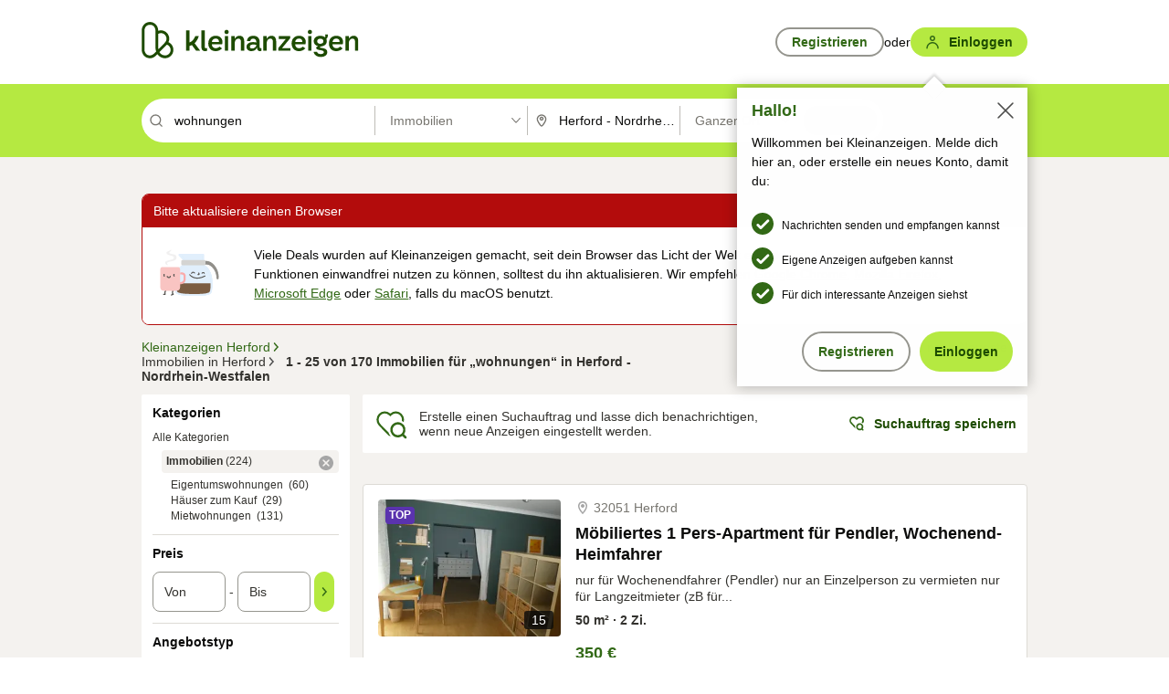

--- FILE ---
content_type: text/html;charset=UTF-8
request_url: https://www.kleinanzeigen.de/s-immobilien/herford/wohnungen/k0c195l1833
body_size: 36963
content:


































































    
        
    
    


<!DOCTYPE html>
<html lang="de">
<head>
    <meta charset="UTF-8">
    <title>Wohnungen, Kleinanzeigen für Immobilien in Herford | kleinanzeigen.de</title>
    




<link rel="icon" href="/favicon.ico" sizes="32x32" />
<link rel="icon" href="/favicon.svg" type="image/svg+xml" />
<link rel="apple-touch-icon" href="/apple-touch-icon.png" />
<link rel="manifest" href="/manifest.webmanifest" />





    <meta name="viewport" content="width=device-width"/>

    <script type="text/javascript">window.pageType = 'ResultsSearch';</script>
    
    
        <script>
          if (typeof window.__REACT_DEVTOOLS_GLOBAL_HOOK__ === 'object') {
            __REACT_DEVTOOLS_GLOBAL_HOOK__.inject = function () {
            };
          }
        </script>
    

    




<script src="https://static.kameleoon.com/kameleoonSDK-4-latest.js"></script>


<script src="https://n1ux7flhug.kameleoon.io/engine.js" async fetchpriority="high"></script>

<script>
    (function () {
        'use strict';

        
        
        
        window.kameleoonQueue = window.kameleoonQueue || [];

        
        function getVisitorCodeFromCookie() {
            const match = document.cookie.match(/kameleoonVisitorCode=([^;]+)/);
            return match ? match[1] : null;
        }

        
        function setVisitorCodeCookie(visitorCode) {
            if (visitorCode) {
                document.cookie = 'kameleoonVisitorCode=' + visitorCode
                    + '; Path=/; SameSite=Lax; Max-Age=31536000';
            }
        }

        
        function initializeSDK4() {
            if (window.KameleoonSDK && window.KameleoonSDK.KameleoonClient) {
                try {
                    const siteCode = 'n1ux7flhug';

                    
                    const existingVisitorCode = getVisitorCodeFromCookie();

                    
                    const clientConfig = {siteCode: siteCode};
                    if (existingVisitorCode) {
                        clientConfig.visitorCode = existingVisitorCode;
                    }

                    window.kameleoonClient = new window.KameleoonSDK.KameleoonClient(clientConfig);

                    
                    const visitorCode = window.kameleoonClient.getVisitorCode(existingVisitorCode);

                    
                    window.__KAMELEOON_VISITOR_CODE__ = visitorCode;

                    
                    if (!existingVisitorCode && visitorCode) {
                        setVisitorCodeCookie(visitorCode);
                    }

                    
                    window.kameleoonClient
                    .initialize()
                    .then(function () {
                        
                        window.kameleoonSDKReady = true;

                        
                        

                        window.kameleoonClient.getVariation(
                            { visitorCode: visitorCode, featureKey: "whishlist-trigger" }
                        );
                        window.kameleoonClient.getVariations(
                            { visitorCode: visitorCode, onlyActive: true }
                        );
                        window.kameleoonClient.flush();

                        
                        handleKameleoonSDKConsent();
                    })
                    .catch(function (error) {
                        
                        const errorEvent = new CustomEvent("kameleoon:error", {
                            detail: {
                                error: error,
                                siteCode: siteCode
                            }
                        });
                        document.dispatchEvent(errorEvent);
                    });
                } catch (ignore) {
                    
                }
            }
        }

        
        initializeSDK4();

        
        if (!window.kameleoonClient && !window.KameleoonSDK) {
            const checkSDK4 = setInterval(function () {
                if (window.KameleoonSDK) {
                    clearInterval(checkSDK4);
                    initializeSDK4();
                }
            }, 100);

            
            setTimeout(function () {
                clearInterval(checkSDK4);
            }, 5000);
        }

        
        function handleKameleoonSDKConsent() {
            if (!window.kameleoonClient) {
                return;
            }

            
            const visitorCode = window.__KAMELEOON_VISITOR_CODE__;
            if (!visitorCode) {
                return;
            }

            
            try {
                window.kameleoonClient.setLegalConsent(visitorCode, false);
            } catch (ignore) {
            }

            
            if (!document._kameleoonSDKConsentListenerAttached) {
                document.addEventListener("consentInterpretationChanged", function (event) {
                    try {
                        if (!window.kameleoonClient) {
                            return;
                        }

                        const interpretationFlags = event.detail?.consentInterpretation;
                        if (!interpretationFlags) {
                            return;
                        }

                        const kameleoonAllowed = interpretationFlags.kameleoonAllowed;

                        
                        const storedVisitorCode = window.__KAMELEOON_VISITOR_CODE__;
                        if (storedVisitorCode) {
                            window.kameleoonClient.setLegalConsent(storedVisitorCode,
                                kameleoonAllowed);
                        }
                    } catch (ignore) {
                    }
                });
                document._kameleoonSDKConsentListenerAttached = true;
            }
        }
        

        
        window.kameleoonIframeURL = "https://www.kleinanzeigen.de/bffstatic/ka-kameleoon/ka-kameleoon-iframe.html";

        const f = document.createElement("a");
        window.kameleoonLightIframe = false;
        f.href = window.kameleoonIframeURL;
        window.kameleoonIframeOrigin = f.origin || (f.protocol + "//" + f.hostname);

        const isDifferentOrigin = location.href.indexOf(window.kameleoonIframeOrigin) !== 0;

        if (isDifferentOrigin) {
            window.kameleoonLightIframe = true;

            const g = function (event) {
                if (
                    window.kameleoonIframeOrigin === event.origin &&
                    event.data &&
                    typeof event.data === "string" &&
                    event.data.indexOf("Kameleoon") === 0
                ) {
                    window.removeEventListener("message", g);
                    window.kameleoonExternalIFrameLoaded = true;

                    if (window.Kameleoon) {
                        eval(event.data);
                        Kameleoon.Analyst.load();
                    } else {
                        window.kameleoonExternalIFrameLoadedData = event.data;
                    }
                }
            };

            if (window.addEventListener) {
                window.addEventListener("message", g, false);
            }

            const h = document.createElement("iframe");
            h.src = window.kameleoonIframeURL;
            h.id = "kameleoonExternalIframe";
            h.style = "float: left !important; opacity: 0.0 !important; width: 0px !important; height: 0px !important;";
            document.head.appendChild(h);

            
            setTimeout(function () {
                if (!window.kameleoonExternalIFrameLoaded) {
                    window.kameleoonExternalIFrameLoaded = true;
                }
            }, 3000);
        } else {
            
            window.kameleoonExternalIFrameLoaded = true;
        }

        
    })();
</script>


    
    <script type="text/javascript"
            src="https://static.kleinanzeigen.de/static/js/belen/tracking/adblock-detection/advertising.o6vsfdxitnq.js"></script>
    <script type="text/javascript"
            src="https://static.kleinanzeigen.de/static/js/belen/tracking/adblock-detection/ads.o6vsfdxitnq.js"></script>
    <script type="text/javascript"
            src="https://static.kleinanzeigen.de/static/js/belen/tracking/adblock-detection/prebid.o6vsfdxitnq.js"></script>
    <script type="text/javascript"
            src="https://static.kleinanzeigen.de/static/js/belen/tracking/adblock-detection/advertising-detection.o6vsfdxitnq.js"></script>

    

    

    
        <meta name="description" content="Kleinanzeigen: Wohnungen, Immobilien kaufen oder verkaufen - Jetzt in Herford finden oder inserieren! - kleinanzeigen.de"/>
    

    

    
    
        <meta name="format-detection" content="telephone=no">
    

    
        <meta property="al:ios:url" content="ebayk://s-immobilien/herford/wohnungen/k0c195l1833?utm_source=SmartBanner&utm_medium=web&utm_campaign=SmartBanner"/>
        <meta property="al:ios:app_store_id" content="382596778"/>
        <meta property="al:ios:app_name" content="Kleinanzeigen"/>
    

    
        <link rel="canonical" href="https://www.kleinanzeigen.de/s-immobilien/herford/wohnungen/k0c195l1833"/>
    

    
    
        <link rel="next" href="/s-immobilien/herford/seite:2/wohnungen/k0c195l1833"/>
    

    
        <link rel="alternate" href="ios-app://382596778/ebayk/s-immobilien/herford/wohnungen/k0c195l1833"/>
    
    
        <link rel="alternate" href="android-app://com.ebay.kleinanzeigen/ebayk/s-immobilien/herford/wohnungen/k0c195l1833"/>
    

    
        <meta name="_csrf" content="07e233ef-8a17-43dd-af8f-1f17dce0898b"/>
        <meta name="_csrf_header" content="X-CSRF-TOKEN"/>
    

    
    
        
        
            <meta name="robots" content="index, follow"/>
        
    

    
    
<script>
    (function(w,d,t,r,u)
    {
        var f,n,i;
        w[u]=w[u]||[],f=function()
        {
            var o={ti:"97000112"};
            o.q=w[u],w[u]=new UET(o),w[u].push("pageLoad")
        },
            n=d.createElement(t),n.setAttribute("data-src",r),n.setAttribute("data-consent-interpretation-flag","microsoftAdvertisingAllowed"),n.async=1,n.onload=n.onreadystatechange=function()
        {
            var s=this.readyState;
            s&&s!=="loaded"&&s!=="complete"||(f(),n.onload=n.onreadystatechange=null)
        },
            i=d.getElementsByTagName(t)[0],i.parentNode.insertBefore(n,i)
    })
    (window,document,"script","//bat.bing.com/bat.js","uetq");
</script>


    
    <link rel="search" type="application/opensearchdescription+xml" title="Kleinanzeigen"
          href="https://static.kleinanzeigen.de/static/xml/opensearch.xml"/>

    
    <meta name="p:domain_verify" content="8866d17f454742906fd2881a9bc207a0"/>

    
    <meta property="fb:app_id" content="129026183788759"/>
    <meta property="fb:page_id" content="118074381563675"/>
    <meta property="og:site_name" content="Kleinanzeigen"/>
    <meta property="og:country-name" content="Germany"/>

    
        
        
            
                
                
                    <meta property="og:image"
                          content="https://static.kleinanzeigen.de/static/img/common/logo/logo-kleinanzeigen-og-vertical.png"/>
                
            
        
    

    
        
        
            <meta property="og:type" content="website"/>
        
    

    
        
        
            <meta property="og:description" content="Kleinanzeigen: Wohnungen, Immobilien kaufen oder verkaufen - Jetzt in Herford finden oder inserieren! - kleinanzeigen.de"/>
        
    

    
        
            <meta property="og:title" content="Kleinanzeigen für Immobilien | kleinanzeigen.de"/>
        
        
    

    
        <meta property="og:url" content="https://www.kleinanzeigen.de/s-immobilien/c195"/>
    
    
    
    
    

    
    <meta name="msvalidate.01" content="FB821594C9F8B6D5BA9D0847E8838D8A"/>

    
    <meta name="google-site-verification" content="mKHxIfCqo8NfW85vQla0XDNT2FPIEt85-o_DsUrrMpA"/>
    <meta name="google-adsense-account" content="sites-4137444386846037">

    
    <meta name="facebook-domain-verification" content="9bi0liwrnhj2yqnr230z9any02w2fk"/>

    <link rel="stylesheet" type="text/css" href="https://static.kleinanzeigen.de/static/css/all.5bg0ql5m0y83.css"/>

    <link rel="stylesheet" type="text/css" href="https://www.kleinanzeigen.de/liberty/liberty-js-cp/liberty.css"/>

    
    <script type="text/javascript"
            src="https://static.kleinanzeigen.de/static/js/belen/tracking/GoogleAnalyticsQueueInitializer.1jos5abfv3uzf.js">
      alert('!')
    </script>

    
    <script type="text/javascript" data-src="https://www.google-analytics.com/analytics.js"
            data-consent-interpretation-flag="googleAnalyticsAllowed" async="async"></script>

    
    <script type="module" src="https://www.kleinanzeigen.de/gdpr/gdpr-consent-management-platform/es/tcfApiStub.min.js"></script>

    
<script>
    window.dataLayer = window.dataLayer || [];
</script>
<script>(function(w,d,s,l,i){w[l]=w[l]||[];w[l].push({'gtm.start': new Date().getTime(),event:'gtm.js'});var f=d.getElementsByTagName(s)[0], j=d.createElement(s),dl=l!='dataLayer'?'&l='+l:'';j.async=true;j.src= 'https://server.sgtm-legacy.kleinanzeigen.de/gtm.js?id='+i+dl;f.parentNode.insertBefore(j,f); })(window,document,'script','dataLayer','GTM-WHRTL83');</script>


    
    <script>
        (rtbhEvents = window.rtbhEvents || []).push(
            {
                eventType: 'custom',
                name: 'commercial',
                value: 'false' // true if user is commercial user
            }, {
                eventType: 'uid',
                id: 'unknown' }); // anonymized user id or unknown
    </script>
    

    
    <script type="text/plain" data-consent-interpretation-flag="facebookAllowed">
        !function(f,b,e,v,n,t,s)
        {if(f.fbq)return;n=f.fbq=function(){n.callMethod?
            n.callMethod.apply(n,arguments):n.queue.push(arguments)};
            if(!f._fbq)f._fbq=n;n.push=n;n.loaded=!0;n.version='2.0';
            n.queue=[];t=b.createElement(e);t.async=!0;
            t.src=v;s=b.getElementsByTagName(e)[0];
            s.parentNode.insertBefore(t,s)}(window,document,'script',
            'https://connect.facebook.net/en_US/fbevents.js');
        fbq('init', '1418401095075716');
        fbq('track', 'PageView');
    </script>
    

    <script type="application/ld+json">
        {
            "@context": "https://schema.org",
            "@type": "WebSite",
            "name": "Kleinanzeigen",
            "url": "https://www.kleinanzeigen.de"
        }
    </script>

    
    <script type="text/plain" data-consent-interpretation-flag="googleAnalyticsAllowed">
        (function(h,o,t,j,a,r){
            h.hj=h.hj||function(){(h.hj.q=h.hj.q||[]).push(arguments)};
            h._hjSettings={hjid:3779685,hjsv:6};
            a=o.getElementsByTagName('head')[0];
            r=o.createElement('script');r.async=1;
            r.src=t+h._hjSettings.hjid+j+h._hjSettings.hjsv;
            a.appendChild(r);
        })(window,document,'https://static.hotjar.com/c/hotjar-','.js?sv=');
    </script>

    













<script type="text/javascript">
    window.BelenConf = {
        jsBaseUrl: 'https://static.kleinanzeigen.de/static/js',
        isBrowse: 'false',
        isProd: true,
        initTime: new Date().getTime(),
        universalAnalyticsOpts: {
          account: "UA-24356365-9",
          domain: "kleinanzeigen.de",
          userId: "",
          dimensions: {"page_type":"ResultsSearch","l1_category_id":"195","l2_category_id":"","l1_location_id":"928","l2_location_id":"1833","l3_location_id":"","l4_location_id":"","selected_category_id":"195","selected_category_name":"Immobilien","selected_location_id":"1833","selected_location_name":"Herford","dimension15":"de_DE","dimension25":"0006_B|0064_B|0058_B","dimension28":"Lib_C;","search_keyword":"wohnungen","onsite_search_results_page_number":"1","onsite_search_page_size":"25","onsite_search_total_results":"170","onsite_search_distance":"0.0","onsite_search_results_sort_type":"AGE_LOW_HIGH","click_source_domain":"(NULL)","click_campaign_parameters":"","l1_category_name":"Immobilien","l2_category_name":"","l1_location_name":"Nordrhein-Westfalen","l2_location_name":"Herford","l3_location_name":"","l4_location_name":"","attribute_count":"0","search_type":"Standard","search_attributes":"","adv_tg":"Lib_C","s_dc":"null","adv_experiment_tags":"desktop_10_default|desktop_6_c|desktop_11_default|desktop_12_default"},
          extraDimensions: {dimension73: window.noBlocker === true ? '0' : '1'},
          sendPageView: true,
        },
      tnsPhoneVerificationBundleUrl: 'https://www.kleinanzeigen.de/bffstatic/tns-phone-verification-web/tns-phone-verification-web-bundle.js',
      labs: {"activeExperiments":{"liberty-experiment-style":"A","SPEX-1529_adnami-script":"B","DESKTOP-promo-switch":"A","BLN-28130_re_top_ad":"A","ka-follower-network":"B","EBAYKAD-3536_floor_ai":"B","28379_virtual_staging_web":"B","KLUE-901-SRP-Extraction":"A","PRPL-252_ces_postad":"B","PRO-use-new-perf-data-src":"B","BIPHONE-9700_buy_now":"B","KLUE-1027-Autocomplete":"B","SPEX-1697_catto-t-group":"C","ORNG-381-pro-seller-badge":"B","FLPRO-898_kundenansprache":"B"}}
    };

</script>


    
        







<script type="text/javascript">
window.LibertyConf = {
    isLibertyModelAvailable: true,
    
        reportingEnabled: false,
        experimentalEnabled: false,
        marketCode: 'ebayk',
        activeLabsExperiments: {"liberty-experiment-style":"A","SPEX-1529_adnami-script":"B","DESKTOP-promo-switch":"A","BLN-28130_re_top_ad":"A","ka-follower-network":"B","EBAYKAD-3536_floor_ai":"B","28379_virtual_staging_web":"B","KLUE-901-SRP-Extraction":"A","PRPL-252_ces_postad":"B","PRO-use-new-perf-data-src":"B","BIPHONE-9700_buy_now":"B","KLUE-1027-Autocomplete":"B","SPEX-1697_catto-t-group":"C","ORNG-381-pro-seller-badge":"B","FLPRO-898_kundenansprache":"B"},
        hashedUserEmailByAlgorithm: {
          md5: "",
          sha256: "",
        },
        
            
                srpPageNumber: 1,
            
            
        
        hashedUserId: null,
        kaCategoryIdL1: 195,
        kaCategoryIdL2: null,
        luckyNumber: 678364961,
    
};

</script>


        
<script
    type="text/plain"
    data-consent-interpretation-flag="liveRampAllowed"
>
    //'envelopeMoudleReady'event-Handler ensures the library is ready to receive the config
    window.addEventListener("envelopeModuleReady", function () {
      if (
        !window.LibertyConf?.hashedUserEmailByAlgorithm?.md5 ||
        !window.LibertyConf?.hashedUserEmailByAlgorithm.sha256
      ) {
        return;
      }

      atsenvelopemodule.setAdditionalData({
        type: "emailHashes",
        id: [
          window.LibertyConf.hashedUserEmailByAlgorithm.md5,
          window.LibertyConf.hashedUserEmailByAlgorithm.sha256,
        ],
      });
    });
</script>
<script
    type="text/javascript"
    data-src="https://ats-wrapper.privacymanager.io/ats-modules/edd2ad8f-34e0-4ee5-bff7-d8043242650a/ats.js"
    data-consent-interpretation-flag="liveRampAllowed"
    async="async"
></script>

        <!-- required by liberty -->
<script>
    window.pbjs = window.pbjs || {};
    window.pbjs.que = window.pbjs.que || [];
</script>
<script type="text/javascript" src="https://www.kleinanzeigen.de/liberty/liberty-js-cp/prebid/prebid.js" async></script>

        


<script>
    window.googletag = window.googletag || {};
    window.googletag.cmd = window.googletag.cmd || [];
</script>
<script type="text/javascript" data-src="https://securepubads.g.doubleclick.net/tag/js/gpt.js" data-consent-interpretation-flag="googleAdvertisingFeaturesAllowed" async></script>

        
<script>
    function queue() {
        window._googCsa.q = window._googCsa.q || [];
        window._googCsa.q.push(arguments);
    }
    window._googCsa = window._googCsa || queue;
    window._googCsa.t = 1 * new Date();
</script>
<script type="text/javascript" data-src="https://www.google.com/adsense/search/ads.js" data-consent-interpretation-flag="googleAdvertisingFeaturesAllowed" async></script>



        
<script>
    window.Criteo = window.Criteo || {};
    window.Criteo.events = window.Criteo.events || [];
    // criteo script is loaded after tcfApiBanner is loaded
</script>
<script type="text/javascript" data-src="https://static.criteo.net/js/ld/publishertag.js" data-consent-interpretation-flag="criteoAllowed" async></script>



        <script type="text/javascript" async data-src="https://cdn.confiant-integrations.net/UnRkNzNyelV4bG5Pb3NNQnBnS25uTlJJelZnPQ/gpt_and_prebid/config.js" data-consent-interpretation-flag="confiantAllowed"></script>


        

<script type="text/javascript" data-src="https://c.amazon-adsystem.com/aax2/apstag.js" data-consent-interpretation-flag="amazonAdvertisingAllowed" async></script>

        <script type="text/javascript" src="https://www.kleinanzeigen.de/liberty/liberty-js-cp/liberty.min.js" async></script>

    

    
        

            <script type="text/javascript" src="https://static.kleinanzeigen.de/static/js/top.a2x69lwgu1c0.js"></script>

            <script type="text/javascript">
              window.belenScripts = [];
              
              
              
              window.belenScripts.push("https://static.kleinanzeigen.de/static/js/base.iknchxfyvbxg.js");
              
              
              
              window.belenScripts.push("https://static.kleinanzeigen.de/static/js/search-all.18rw4wq2k3t6h.js");
              
            </script>
        
        
    
    


    <script type="text/javascript">
      var externalScripts = [];

      function handleDomReady() {
        $(document).ready(function () {

          var enabledAdblocker = window.noBlocker !== true;
          if (enabledAdblocker) {
            // We disable all sticky ad slots due to the AAX Acceptable Ads policy for activated adblockers.
            Belen.Advertiser.Sticky.removeStickiness();
          }

          
          // NOTE: LibertyWrapper.init needs to be executed before jsFunctionInitController so that the
          // global defined LibertyWrapper.libertyInstance is present.

          LibertyWrapper.init({"uuid":"23d1266d-97a5-4810-bd4b-6fafd3372ddb","dynamicConditionExpression":"%gdpr_google_advertising_features_allowed% != true || %gdpr_the_adex_allowed% != true || %gdpr_criteo_allowed% != true || %gdpr_facebook_allowed% != true || %gdpr_amazon_advertising_allowed% != true || %gdpr_microsoft_advertising_allowed% != true","platform":"DESKTOP","pageType":"SRPS","pageLevelSettings":[{"type":"adsense_web","settings":{"hl":"de","gl":"de","linkTarget":"_blank","query":"%QUERY%","siteLinks":true,"channel":"%AFS_CHANNEL%","pubId":"ebay-kleinanzeigen-de","numRepeated":0,"clickableBackgrounds":true,"adsafe":"high","sellerRatings":true}},{"type":"display_web","settings":{"pageUrl":"%CURRENT_URL%","dfpTargets":"%DFP_TARGETS%","userIdHash":"%USER_ID_HASH%","refreshInterval":20000}},{"type":"display_web_aax","settings":{}}],"slots":[{"advertisers":[{"type":"adsense_web","adSettingId":"be927352-9ce7-46a7-aea1-11ad908bb78c","adSettingName":"afs-native_desktop_srps_inline_GDPR_NoConsent","settings":{"number":1,"styleId":"1634102799","width":"726px"}},{"type":"display_web","adSettingId":"61202a59-78bb-487d-a9e5-1ab0889dc0e3","adSettingName":"display_desktop_feed_w/oBidders","settings":{"code":"/7233/eBay_Kleinanzeigen_X/feed","refreshIntervalEnabled":true,"sizes":["fluid",[1,1],[728,130],[728,250],[300,250],[728,90]],"floorPrice":0.46}}],"adblockAdvertisers":[{"type":"display_web_aax","adSettingId":"0818a534-1ab2-4e67-bee4-e1d3701351ad","adSettingName":"Blockthrough_display_desktop_feed_adblock","settings":{"sizes":["fluid",[1,1],[728,130],[728,250],[300,250],[728,90]],"dfpTargets":"%DFP_TARGETS%","code":"/7233/eBay_Kleinanzeigen_X/feed","floorPrice":0.46}}],"positionId":"2","positionName":"srps-result-list-2","containerId":"liberty-2-srps-result-list-2","trackingCode":"10202"},{"advertisers":[{"type":"adsense_web","adSettingId":"be927352-9ce7-46a7-aea1-11ad908bb78c","adSettingName":"afs-native_desktop_srps_inline_GDPR_NoConsent","settings":{"number":1,"styleId":"1634102799","width":"726px"}},{"type":"display_web","adSettingId":"61202a59-78bb-487d-a9e5-1ab0889dc0e3","adSettingName":"display_desktop_feed_w/oBidders","settings":{"code":"/7233/eBay_Kleinanzeigen_X/feed","refreshIntervalEnabled":true,"sizes":["fluid",[1,1],[728,130],[728,250],[300,250],[728,90]],"floorPrice":0.46}}],"adblockAdvertisers":[{"type":"display_web_aax","adSettingId":"0818a534-1ab2-4e67-bee4-e1d3701351ad","adSettingName":"Blockthrough_display_desktop_feed_adblock","settings":{"sizes":["fluid",[1,1],[728,130],[728,250],[300,250],[728,90]],"dfpTargets":"%DFP_TARGETS%","code":"/7233/eBay_Kleinanzeigen_X/feed","floorPrice":0.46}}],"positionId":"5","positionName":"srps-result-list-5","containerId":"liberty-5-srps-result-list-5","trackingCode":"10205"},{"advertisers":[{"type":"adsense_web","adSettingId":"be927352-9ce7-46a7-aea1-11ad908bb78c","adSettingName":"afs-native_desktop_srps_inline_GDPR_NoConsent","settings":{"number":1,"styleId":"1634102799","width":"726px"}}],"adblockAdvertisers":[{"type":"display_web_aax","adSettingId":"0818a534-1ab2-4e67-bee4-e1d3701351ad","adSettingName":"Blockthrough_display_desktop_feed_adblock","settings":{"sizes":["fluid",[1,1],[728,130],[728,250],[300,250],[728,90]],"dfpTargets":"%DFP_TARGETS%","code":"/7233/eBay_Kleinanzeigen_X/feed","floorPrice":0.46}}],"positionId":"7","positionName":"srps-result-list-7","containerId":"liberty-7-srps-result-list-7","trackingCode":"10207"},{"advertisers":[{"type":"adsense_web","adSettingId":"be927352-9ce7-46a7-aea1-11ad908bb78c","adSettingName":"afs-native_desktop_srps_inline_GDPR_NoConsent","settings":{"number":1,"styleId":"1634102799","width":"726px"}},{"type":"display_web","adSettingId":"61202a59-78bb-487d-a9e5-1ab0889dc0e3","adSettingName":"display_desktop_feed_w/oBidders","settings":{"code":"/7233/eBay_Kleinanzeigen_X/feed","refreshIntervalEnabled":true,"sizes":["fluid",[1,1],[728,130],[728,250],[300,250],[728,90]],"floorPrice":0.46}}],"adblockAdvertisers":[{"type":"display_web_aax","adSettingId":"0818a534-1ab2-4e67-bee4-e1d3701351ad","adSettingName":"Blockthrough_display_desktop_feed_adblock","settings":{"sizes":["fluid",[1,1],[728,130],[728,250],[300,250],[728,90]],"dfpTargets":"%DFP_TARGETS%","code":"/7233/eBay_Kleinanzeigen_X/feed","floorPrice":0.46}}],"positionId":"13","positionName":"srps-result-list-13","containerId":"liberty-13-srps-result-list-13","trackingCode":"10213"},{"advertisers":[{"type":"adsense_web","adSettingId":"be927352-9ce7-46a7-aea1-11ad908bb78c","adSettingName":"afs-native_desktop_srps_inline_GDPR_NoConsent","settings":{"number":1,"styleId":"1634102799","width":"726px"}},{"type":"display_web","adSettingId":"61202a59-78bb-487d-a9e5-1ab0889dc0e3","adSettingName":"display_desktop_feed_w/oBidders","settings":{"code":"/7233/eBay_Kleinanzeigen_X/feed","refreshIntervalEnabled":true,"sizes":["fluid",[1,1],[728,130],[728,250],[300,250],[728,90]],"floorPrice":0.46}}],"adblockAdvertisers":[{"type":"display_web_aax","adSettingId":"0818a534-1ab2-4e67-bee4-e1d3701351ad","adSettingName":"Blockthrough_display_desktop_feed_adblock","settings":{"sizes":["fluid",[1,1],[728,130],[728,250],[300,250],[728,90]],"dfpTargets":"%DFP_TARGETS%","code":"/7233/eBay_Kleinanzeigen_X/feed","floorPrice":0.46}}],"positionId":"15","positionName":"srps-result-list-15","containerId":"liberty-15-srps-result-list-15","trackingCode":"10215"},{"advertisers":[{"type":"adsense_web","adSettingId":"be927352-9ce7-46a7-aea1-11ad908bb78c","adSettingName":"afs-native_desktop_srps_inline_GDPR_NoConsent","settings":{"number":1,"styleId":"1634102799","width":"726px"}},{"type":"display_web","adSettingId":"61202a59-78bb-487d-a9e5-1ab0889dc0e3","adSettingName":"display_desktop_feed_w/oBidders","settings":{"code":"/7233/eBay_Kleinanzeigen_X/feed","refreshIntervalEnabled":true,"sizes":["fluid",[1,1],[728,130],[728,250],[300,250],[728,90]],"floorPrice":0.46}}],"adblockAdvertisers":[{"type":"display_web_aax","adSettingId":"0818a534-1ab2-4e67-bee4-e1d3701351ad","adSettingName":"Blockthrough_display_desktop_feed_adblock","settings":{"sizes":["fluid",[1,1],[728,130],[728,250],[300,250],[728,90]],"dfpTargets":"%DFP_TARGETS%","code":"/7233/eBay_Kleinanzeigen_X/feed","floorPrice":0.46}}],"positionId":"25","positionName":"srps-result-list-25","containerId":"liberty-25-srps-result-list-25","trackingCode":"10225"},{"advertisers":[{"type":"adsense_web","adSettingId":"d2a81ab5-8afc-4d51-828b-1d6fc247f5d6","adSettingName":"afs-native_desktop_srps_top_ImageOnTop_GDPR_NoConsent","settings":{"detailedAttribution":true,"longerHeadlines":true,"number":1,"styleId":"4124369561","width":"726px"}},{"type":"display_web","adSettingId":"61202a59-78bb-487d-a9e5-1ab0889dc0e3","adSettingName":"display_desktop_feed_w/oBidders","settings":{"code":"/7233/eBay_Kleinanzeigen_X/feed","refreshIntervalEnabled":true,"sizes":["fluid",[1,1],[728,130],[728,250],[300,250],[728,90]],"floorPrice":0.46}}],"adblockAdvertisers":[{"type":"display_web_aax","adSettingId":"0818a534-1ab2-4e67-bee4-e1d3701351ad","adSettingName":"Blockthrough_display_desktop_feed_adblock","settings":{"sizes":["fluid",[1,1],[728,130],[728,250],[300,250],[728,90]],"dfpTargets":"%DFP_TARGETS%","code":"/7233/eBay_Kleinanzeigen_X/feed","floorPrice":0.46}}],"positionId":"50","positionName":"srps-top-banner","containerId":"liberty-50-srps-top-banner","trackingCode":"10250"},{"advertisers":[{"type":"display_web","adSettingId":"88b6a548-9c78-4215-bff0-2646bfc3333f","adSettingName":"display_desktop_btf_left_skyscraper_w/oBidders","settings":{"code":"/7233/eBay_Kleinanzeigen_X/BTF/left","refreshIntervalEnabled":true,"sizes":[[200,600],[160,600]],"floorPrice":0.45}}],"adblockAdvertisers":[{"type":"display_web_aax","adSettingId":"c54f33fa-db6b-4839-9df0-f7c734e9f59b","adSettingName":"Blockthrough_display_desktop_btf_sky-left_sky-without-mrec_adblock","settings":{"dfpTargets":"%DFP_TARGETS%","code":"/7233/eBay_Kleinanzeigen_X/BTF/left","sizes":[[120,600],[200,600],[160,600]],"floorPrice":0.45}}],"positionId":"52","positionName":"srps-sky-btf-left","containerId":"liberty-52-srps-sky-btf-left","trackingCode":"10252"},{"advertisers":[{"type":"display_web","adSettingId":"891dacc3-54ab-4ab0-8102-08230bc3aeb5","adSettingName":"display_desktop_atf_right_skyscraper_w/oBidders","settings":{"code":"/7233/eBay_Kleinanzeigen_X/ATF/right","refreshIntervalEnabled":true,"sizes":[[300,600],[160,600],[120,600]],"floorPrice":0.28}}],"adblockAdvertisers":[{"type":"display_web_aax","adSettingId":"d538b66b-6fab-461a-9d0a-c1bcc987f32e","adSettingName":"Blockthrough_display_desktop_atf_sky-right_sky-or-mrec_adblock","settings":{"dfpTargets":"%DFP_TARGETS%","code":"/7233/eBay_Kleinanzeigen_X/ATF/right","sizes":["fluid",[300,250],[120,600],[160,600],[200,600],[300,600]],"floorPrice":0.28}}],"positionId":"53","positionName":"srps-sky-atf-right","containerId":"liberty-53-srps-sky-atf-right","trackingCode":"10253"},{"advertisers":[{"type":"adsense_web","adSettingId":"6834384c-b4cd-450e-9be4-2125e13ca1a6","adSettingName":"afs-native_desktop_srps_billboard_GDPR_NoConsent","settings":{"number":3,"styleId":"1634102799","width":"920px"}},{"type":"display_web","adSettingId":"47821362-f913-4d88-a567-7f05cb6ea36e","adSettingName":"display_desktop_btf_billboard_w/oBidders","settings":{"code":"/7233/eBay_Kleinanzeigen_X/BTF/bottom","refreshIntervalEnabled":true,"sizes":[[970,250],[800,250],[970,90],[728,90]],"floorPrice":0.62}}],"adblockAdvertisers":[{"type":"display_web_aax","adSettingId":"ba667de5-b160-4f0f-99e8-3b83a452dfa7","adSettingName":"Blockthrough_display_desktop_btf_bottom_adblock","settings":{"code":"/7233/eBay_Kleinanzeigen_X/BTF/bottom","sizes":[[970,250],[800,250],[970,90],[728,90]],"dfpTargets":"%DFP_TARGETS%","floorPrice":0.62}}],"positionId":"55","positionName":"srps-btf-billboard","containerId":"liberty-55-srps-btf-billboard","trackingCode":"10255"},{"advertisers":[{"type":"display_web","adSettingId":"871e1873-5cbc-4f42-9111-8ebd39fe2a3d","adSettingName":"display_desktop_atf_left_skyscraper_w/oBidders","settings":{"code":"/7233/eBay_Kleinanzeigen_X/ATF/left","refreshIntervalEnabled":true,"sizes":[[300,600],[160,600],[120,600]],"floorPrice":0.52}}],"adblockAdvertisers":[{"type":"display_web_aax","adSettingId":"52218f50-b355-449e-bafb-a823df21c47d","adSettingName":"Blockthrough_display_desktop_atf_sky-left_sky-or-mrec_adblock","settings":{"code":"/7233/eBay_Kleinanzeigen_X/ATF/left","dfpTargets":"%DFP_TARGETS%","sizes":["fluid",[300,250],[120,600],[160,600],[220,600],[300,600]],"floorPrice":0.52}}],"positionId":"56","positionName":"srps-sky-atf-left","containerId":"liberty-56-srps-sky-atf-left","trackingCode":"10256"},{"advertisers":[{"type":"display_web","adSettingId":"d4bfd928-4e80-4e12-9223-9a6253e2ff3a","adSettingName":"display_desktop_btf_left_below_w/oBidders","settings":{"code":"/7233/eBay_Kleinanzeigen_X/BTF/left","refreshIntervalEnabled":true,"sizes":[[300,600],[160,600],[120,600]],"floorPrice":0.45}}],"adblockAdvertisers":[{"type":"display_web_aax","adSettingId":"2bc0081e-b3ac-4911-a4b9-16bce30babb7","adSettingName":"Blockthrough_display_desktop_btf_sky-left_sky-or-mrec_adblock","settings":{"code":"/7233/eBay_Kleinanzeigen_X/BTF/left","dfpTargets":"%DFP_TARGETS%","sizes":["fluid",[300,250],[120,600],[160,600],[200,600],[300,600]],"floorPrice":0.45}}],"positionId":"57","positionName":"srps-sky-btf-left-below","containerId":"liberty-57-srps-sky-btf-left-below","trackingCode":"10257"},{"advertisers":[{"type":"display_web","adSettingId":"b6c02fb1-e387-4172-97e3-4a6d48e256ec","adSettingName":"display_desktop_btf_right_below_w/oBidders","settings":{"code":"/7233/eBay_Kleinanzeigen_X/BTF/right","refreshIntervalEnabled":true,"sizes":[[300,600],[160,600],[120,600]],"floorPrice":0.35}}],"adblockAdvertisers":[{"type":"display_web_aax","adSettingId":"f99e4b02-9e68-49da-8536-c8395c38962d","adSettingName":"Blockthrough_display_desktop_btf_sky-right_sky-or-mrec_adblock","settings":{"code":"/7233/eBay_Kleinanzeigen_X/BTF/right","sizes":[[300,600],[160,600],[120,600]],"dfpTargets":"%DFP_TARGETS%","floorPrice":0.35}}],"positionId":"58","positionName":"srps-sky-btf-right-below","containerId":"liberty-58-srps-sky-btf-right-below","trackingCode":"10258"},{"advertisers":[{"type":"adsense_web","adSettingId":"edbe78b9-8f4b-4bec-9b71-e0f978e72939","adSettingName":"afs-native_desktop_srps_middle_st_GDPR_NoConsent","settings":{"number":1,"styleId":"1634102799","width":"726px"}},{"type":"display_web","adSettingId":"61202a59-78bb-487d-a9e5-1ab0889dc0e3","adSettingName":"display_desktop_feed_w/oBidders","settings":{"code":"/7233/eBay_Kleinanzeigen_X/feed","refreshIntervalEnabled":true,"sizes":["fluid",[1,1],[728,130],[728,250],[300,250],[728,90]],"floorPrice":0.46}}],"adblockAdvertisers":[{"type":"display_web_aax","adSettingId":"0818a534-1ab2-4e67-bee4-e1d3701351ad","adSettingName":"Blockthrough_display_desktop_feed_adblock","settings":{"sizes":["fluid",[1,1],[728,130],[728,250],[300,250],[728,90]],"dfpTargets":"%DFP_TARGETS%","code":"/7233/eBay_Kleinanzeigen_X/feed","floorPrice":0.46}}],"positionId":"91","positionName":"srps-middle","containerId":"liberty-91-srps-middle","trackingCode":"10291"}],"queries":["haus","wohnung","mietwohnung"],"trackingDimensions":{},"decisionEngineContext":{},"attributionCode":"desktop_c_srps_195","attributionCodeSource":"desktop_c_srps_195","groupName":"c","groupNameSource":"c","iab2CategoryIds":["441"],"experiments":[{"name":"liberty-prebid-update","variant":"DEFAULT","revenueId":"10","trackingTag":"desktop_10_default"},{"name":"experiment_distribution","variant":"C","revenueId":"6","trackingTag":"desktop_6_c"},{"name":"SPEX-1587_takeover-group","variant":"DEFAULT","revenueId":"11","trackingTag":"desktop_11_default"},{"name":"page-selection-snapshots","variant":"DEFAULT","revenueId":"12","trackingTag":"desktop_12_default"}],"gdprConsentInterpretationFlags":{"gdpr_google_advertising_features_allowed":false,"gdpr_the_adex_allowed":false,"gdpr_criteo_allowed":false,"gdpr_facebook_allowed":false,"gdpr_amazon_advertising_allowed":false,"gdpr_the_trade_desk_euid_allowed":false,"gdpr_microsoft_advertising_allowed":false,"gdpr_advertising_full_consent":false}}, {"%ENCODED_BIDDER_CUSTOM_PARAMS%":{"pt":"ResultsSearch","ct":"195","page":"Search","cat":"195","tcat":"0","city":"Nordrhein_Westfalen_Herford","plz":"","kw":"","lsc":[],"lsk":[],"region":"Nordrhein_Westfalen","hn":"kleinanzeigen.de","hu":"","li":"0","user_logged_in":"false","polaris":"off","g_lsk":[],"ptg":"liberty-experiment-style-a%2CSPEX-1529_adnami-script-b%2CDESKTOP-promo-switch-a%2CBLN-28130_re_top_ad-a%2Cka-follower-network-b%2CEBAYKAD-3536_floor_ai-b%2C28379_virtual_staging_web-b%2CKLUE-901-SRP-Extraction-a%2CPRPL-252_ces_postad-b%2CPRO-use-new-perf-data-src-b%2CBIPHONE-9700_buy_now-b%2CKLUE-1027-Autocomplete-b%2CSPEX-1697_catto-t-group-c%2CORNG-381-pro-seller-badge-b%2CFLPRO-898_kundenansprache-b","labstest":"desktop_1_b%2Cdesktop_3_unrecognized","Verkaeufer":"","Angebotstyp":"","g_pn":"1","yo_web":"desktop_c_srps_195%2Cdesktop_c","yo_web_source":"desktop_c_srps_195%2Cdesktop_c","lat":"52.1161","lon":"8.6693","radius":"5.66","location_id":"1833"},"%USER_ID_HASH%":"","%DFP_TARGETS%":{"pt":"ResultsSearch","ct":"195","page":"Search","cat":"195","tcat":"0","city":"Nordrhein_Westfalen_Herford","plz":"","kw":"","lsc":[],"lsk":[],"region":"Nordrhein_Westfalen","hn":"kleinanzeigen.de","hu":"","li":"0","user_logged_in":"false","polaris":"off","g_lsk":[],"ptg":"liberty-experiment-style-a,SPEX-1529_adnami-script-b,DESKTOP-promo-switch-a,BLN-28130_re_top_ad-a,ka-follower-network-b,EBAYKAD-3536_floor_ai-b,28379_virtual_staging_web-b,KLUE-901-SRP-Extraction-a,PRPL-252_ces_postad-b,PRO-use-new-perf-data-src-b,BIPHONE-9700_buy_now-b,KLUE-1027-Autocomplete-b,SPEX-1697_catto-t-group-c,ORNG-381-pro-seller-badge-b,FLPRO-898_kundenansprache-b","labstest":"desktop_1_b,desktop_3_unrecognized","Verkaeufer":"","Angebotstyp":"","g_pn":"1","yo_web":"desktop_c_srps_195,desktop_c","yo_web_source":"desktop_c_srps_195,desktop_c","lat":"52.1161","lon":"8.6693","radius":"5.66","location_id":"1833"},"%LUCKY_NUMBER%":678364961,"%AFS_CHANNEL%":"desktop_c_srps_195+desktop_1_b+desktop_3_unrecognized","%BIDDER_CUSTOM_PARAMS%":{"pt":"ResultsSearch","ct":"195","page":"Search","cat":"195","tcat":"0","city":"Nordrhein_Westfalen_Herford","plz":"","kw":"","lsc":[],"lsk":[],"region":"Nordrhein_Westfalen","hn":"kleinanzeigen.de","hu":"","li":"0","user_logged_in":"false","polaris":"off","g_lsk":[],"ptg":"liberty-experiment-style-a,SPEX-1529_adnami-script-b,DESKTOP-promo-switch-a,BLN-28130_re_top_ad-a,ka-follower-network-b,EBAYKAD-3536_floor_ai-b,28379_virtual_staging_web-b,KLUE-901-SRP-Extraction-a,PRPL-252_ces_postad-b,PRO-use-new-perf-data-src-b,BIPHONE-9700_buy_now-b,KLUE-1027-Autocomplete-b,SPEX-1697_catto-t-group-c,ORNG-381-pro-seller-badge-b,FLPRO-898_kundenansprache-b","labstest":"desktop_1_b,desktop_3_unrecognized","Verkaeufer":"","Angebotstyp":"","g_pn":"1","yo_web":"desktop_c_srps_195,desktop_c","yo_web_source":"desktop_c_srps_195,desktop_c","lat":"52.1161","lon":"8.6693","radius":"5.66","location_id":"1833"},"%QUERY%":"wohnungen"});
          

          // Tracking
          
          Belen.Tracking.initTrackingData({l1CategoryId:"195"});

          

          
          
          
          Belen.TrackingDispatcher.cleanLastEvent();
          
          

          Belen.TrackingDispatcher.init();
          

          // init common view
          Belen.Common.CommonView.init();

          // init page view
          
          try {
            window.eventCategory = "ResultsSearch";
    window.BelenConf.isBrowse = false
    Belen.Search.ResultListView.init({
    

    categoryName: 'Immobilien',
    userId: '',
    criteoItems: [3269289880,3216334442,3290576193],
    rtbHouseItems: [3269289880,3216334442,3290576193,3045898328,3284829339],
    browseCategoryAjaxUrl:'/s-kategorien.json',
    dominantCategoryId:'',
    savedSearchDeleteUrl: '/m-suche-loeschen.json',
    savedSearchCreateUrl: '/m-suche-abonnieren.json',
    savedSearchLoginUrl: 'https://www.kleinanzeigen.de/m-einloggen.html?targetUrl=%2Fm-suche-abonnieren-neu.html%3Fcsrf%3D07e233ef-8a17-43dd-af8f-1f17dce0898b',
    isUserLoggedIn: false,
    isBrowse: false,
    isZSRP: false,
    categoryId: "195",
    parentCategoryId: "0",
    bizUserType: '',
    shouldShowCesModal: false,
    isSavedSearch: false,
    googleAnalyticsAccount: "UA-24356365-9",
    currentUrl: "%2Fs-immobilien%2Fherford%2Fwohnungen%2Fk0c195l1833"
    });

    

    function orUndefined(value) {
        return value === '' ? undefined : value;
    }

    // GA4 helpers to match required types
    function valOrUnknown(value) {
        return value && value !== '' ? value : 'unknown';
    }
    function formatPriceOrUnknown(value) {
        return value && value !== '' ? Number(value).toFixed(2) : 'unknown';
    }
    const SELLER_TYPE_MAP = {
        PRIVATE: 'Private',
        TRADE: 'Trade'
    };

    let items = [];
    let index = 0;

    

            index += 1;

            items.push({
                item_id: valOrUnknown('3301152485'),
                item_name: valOrUnknown('Möbiliertes 1 Pers-Apartment für Pendler, Wochenend-Heimfahrer'),
                item_category: valOrUnknown('195'),
                item_category2: valOrUnknown('203'),
                item_category3: valOrUnknown(''),
                price: formatPriceOrUnknown('350'),
                item_variant: 'organic_ad',
                ad_seller_type: (function(){
                    var type = 'PRIVATE';
                    return SELLER_TYPE_MAP[type] || 'unknown';
                })(),
                index: '(' + 0 + ',' + index + ')'
            });
        

            index += 1;

            items.push({
                item_id: valOrUnknown('3226920051'),
                item_name: valOrUnknown('City Living mit Terrasse im freien Mikroapartment nah der Bankenmeile !'),
                item_category: valOrUnknown('195'),
                item_category2: valOrUnknown('196'),
                item_category3: valOrUnknown(''),
                price: formatPriceOrUnknown('111111'),
                item_variant: 'organic_ad',
                ad_seller_type: (function(){
                    var type = 'COMMERCIAL';
                    return SELLER_TYPE_MAP[type] || 'unknown';
                })(),
                index: '(' + 0 + ',' + index + ')'
            });
        

            index += 1;

            items.push({
                item_id: valOrUnknown('3219439455'),
                item_name: valOrUnknown('Möbeltransport Umzüge Lastentaxi Umzugshelfer Umzug Umzugsunternehmen Möbel Taxi Transport Möbelpacker Kleintransporte Privatumzug Umzugsservice Möbelmontage Wohnungsumzug Entrümpelung Entsorgung LKW'),
                item_category: valOrUnknown('195'),
                item_category2: valOrUnknown('238'),
                item_category3: valOrUnknown(''),
                price: formatPriceOrUnknown(''),
                item_variant: 'organic_ad',
                ad_seller_type: (function(){
                    var type = 'COMMERCIAL';
                    return SELLER_TYPE_MAP[type] || 'unknown';
                })(),
                index: '(' + 0 + ',' + index + ')'
            });
        

            index += 1;

            items.push({
                item_id: valOrUnknown('3269289880'),
                item_name: valOrUnknown('Hohe Rücklage, niedriger m²-Preis, starke Rendite!'),
                item_category: valOrUnknown('195'),
                item_category2: valOrUnknown('196'),
                item_category3: valOrUnknown(''),
                price: formatPriceOrUnknown('185000'),
                item_variant: 'organic_ad',
                ad_seller_type: (function(){
                    var type = 'COMMERCIAL';
                    return SELLER_TYPE_MAP[type] || 'unknown';
                })(),
                index: '(' + 0 + ',' + index + ')'
            });
        

            index += 1;

            items.push({
                item_id: valOrUnknown('3101689581'),
                item_name: valOrUnknown('Professionelles Umzugs- &amp; Transportunternehmen Wohnung umzug'),
                item_category: valOrUnknown('195'),
                item_category2: valOrUnknown('238'),
                item_category3: valOrUnknown(''),
                price: formatPriceOrUnknown('70'),
                item_variant: 'organic_ad',
                ad_seller_type: (function(){
                    var type = 'COMMERCIAL';
                    return SELLER_TYPE_MAP[type] || 'unknown';
                })(),
                index: '(' + 0 + ',' + index + ')'
            });
        

            index += 1;

            items.push({
                item_id: valOrUnknown('3216334442'),
                item_name: valOrUnknown('KfW-55 EE-Wohntraum am Stiftberg – ruhige, moderne 3-Zimmer-Wohnung im Erstbezug!'),
                item_category: valOrUnknown('195'),
                item_category2: valOrUnknown('196'),
                item_category3: valOrUnknown(''),
                price: formatPriceOrUnknown('345000'),
                item_variant: 'organic_ad',
                ad_seller_type: (function(){
                    var type = 'COMMERCIAL';
                    return SELLER_TYPE_MAP[type] || 'unknown';
                })(),
                index: '(' + 0 + ',' + index + ')'
            });
        

            index += 1;

            items.push({
                item_id: valOrUnknown('3290576193'),
                item_name: valOrUnknown('3 ZKB in Herford mit Hallenschwimmbad und Sauna'),
                item_category: valOrUnknown('195'),
                item_category2: valOrUnknown('203'),
                item_category3: valOrUnknown(''),
                price: formatPriceOrUnknown('590'),
                item_variant: 'organic_ad',
                ad_seller_type: (function(){
                    var type = 'PRIVATE';
                    return SELLER_TYPE_MAP[type] || 'unknown';
                })(),
                index: '(' + 0 + ',' + index + ')'
            });
        

            index += 1;

            items.push({
                item_id: valOrUnknown('3216589109'),
                item_name: valOrUnknown('KfW 55 EE Penthouse in Herford: zwei Dachterrassen, Doppelgarage, Förderung und Erstbezug!'),
                item_category: valOrUnknown('195'),
                item_category2: valOrUnknown('196'),
                item_category3: valOrUnknown(''),
                price: formatPriceOrUnknown('399000'),
                item_variant: 'organic_ad',
                ad_seller_type: (function(){
                    var type = 'COMMERCIAL';
                    return SELLER_TYPE_MAP[type] || 'unknown';
                })(),
                index: '(' + 0 + ',' + index + ')'
            });
        

            index += 1;

            items.push({
                item_id: valOrUnknown('3045898328'),
                item_name: valOrUnknown('Steuern sparen mit Stil – denkmalgeschütztes Mehrfamilienhaus in Herford'),
                item_category: valOrUnknown('195'),
                item_category2: valOrUnknown('208'),
                item_category3: valOrUnknown(''),
                price: formatPriceOrUnknown('1090000'),
                item_variant: 'organic_ad',
                ad_seller_type: (function(){
                    var type = 'COMMERCIAL';
                    return SELLER_TYPE_MAP[type] || 'unknown';
                })(),
                index: '(' + 0 + ',' + index + ')'
            });
        

            index += 1;

            items.push({
                item_id: valOrUnknown('3284829339'),
                item_name: valOrUnknown('Gepflegtes 2-Fam./-Generationenhaus, saniert in zentraler Lage'),
                item_category: valOrUnknown('195'),
                item_category2: valOrUnknown('208'),
                item_category3: valOrUnknown(''),
                price: formatPriceOrUnknown('430000'),
                item_variant: 'organic_ad',
                ad_seller_type: (function(){
                    var type = 'COMMERCIAL';
                    return SELLER_TYPE_MAP[type] || 'unknown';
                })(),
                index: '(' + 0 + ',' + index + ')'
            });
        

            index += 1;

            items.push({
                item_id: valOrUnknown('3291039987'),
                item_name: valOrUnknown('Über den Dächern Herfords: Exklusives A+ Penthouse mit Aufzug, Balkon und barrierefrei'),
                item_category: valOrUnknown('195'),
                item_category2: valOrUnknown('203'),
                item_category3: valOrUnknown(''),
                price: formatPriceOrUnknown('1325'),
                item_variant: 'organic_ad',
                ad_seller_type: (function(){
                    var type = 'COMMERCIAL';
                    return SELLER_TYPE_MAP[type] || 'unknown';
                })(),
                index: '(' + 0 + ',' + index + ')'
            });
        

            index += 1;

            items.push({
                item_id: valOrUnknown('2945627164'),
                item_name: valOrUnknown('Angebot für Ärzte, Apotheker, Mediziner: Attraktive Steuervorteile, AfA, KfW, Kapitalanlage, Renditeobjekt, Betreutes Wohnen, Pflegeimmobilien'),
                item_category: valOrUnknown('195'),
                item_category2: valOrUnknown('196'),
                item_category3: valOrUnknown(''),
                price: formatPriceOrUnknown(''),
                item_variant: 'organic_ad',
                ad_seller_type: (function(){
                    var type = 'COMMERCIAL';
                    return SELLER_TYPE_MAP[type] || 'unknown';
                })(),
                index: '(' + 0 + ',' + index + ')'
            });
        

            index += 1;

            items.push({
                item_id: valOrUnknown('3303624212'),
                item_name: valOrUnknown('Helle 2-Zimmer-Wohnung mit Balkon ins Grüne, Aufzug &amp; TG, zentral'),
                item_category: valOrUnknown('195'),
                item_category2: valOrUnknown('203'),
                item_category3: valOrUnknown(''),
                price: formatPriceOrUnknown('690'),
                item_variant: 'organic_ad',
                ad_seller_type: (function(){
                    var type = 'PRIVATE';
                    return SELLER_TYPE_MAP[type] || 'unknown';
                })(),
                index: '(' + 0 + ',' + index + ')'
            });
        

            index += 1;

            items.push({
                item_id: valOrUnknown('3215895083'),
                item_name: valOrUnknown('Hochwertig sanierte Effizienzwohnung am Stiftberg – komfortabel &amp; ruhig!'),
                item_category: valOrUnknown('195'),
                item_category2: valOrUnknown('196'),
                item_category3: valOrUnknown(''),
                price: formatPriceOrUnknown('395000'),
                item_variant: 'organic_ad',
                ad_seller_type: (function(){
                    var type = 'COMMERCIAL';
                    return SELLER_TYPE_MAP[type] || 'unknown';
                })(),
                index: '(' + 0 + ',' + index + ')'
            });
        

            index += 1;

            items.push({
                item_id: valOrUnknown('3229254025'),
                item_name: valOrUnknown('Nachhaltig und stilvoll: Gartenwohnung mit Terrasse und Top-Energieeffizienz am Herforder Stiftberg'),
                item_category: valOrUnknown('195'),
                item_category2: valOrUnknown('196'),
                item_category3: valOrUnknown(''),
                price: formatPriceOrUnknown('390000'),
                item_variant: 'organic_ad',
                ad_seller_type: (function(){
                    var type = 'COMMERCIAL';
                    return SELLER_TYPE_MAP[type] || 'unknown';
                })(),
                index: '(' + 0 + ',' + index + ')'
            });
        

            index += 1;

            items.push({
                item_id: valOrUnknown('3303515103'),
                item_name: valOrUnknown('Helle 4-Zimmer Wohnung im ruhiger Lage!'),
                item_category: valOrUnknown('195'),
                item_category2: valOrUnknown('203'),
                item_category3: valOrUnknown(''),
                price: formatPriceOrUnknown('840'),
                item_variant: 'organic_ad',
                ad_seller_type: (function(){
                    var type = 'COMMERCIAL';
                    return SELLER_TYPE_MAP[type] || 'unknown';
                })(),
                index: '(' + 0 + ',' + index + ')'
            });
        

            index += 1;

            items.push({
                item_id: valOrUnknown('3202404643'),
                item_name: valOrUnknown('Altbau mit Seele – Dreifamilienhaus mit Charme und Perspektive'),
                item_category: valOrUnknown('195'),
                item_category2: valOrUnknown('208'),
                item_category3: valOrUnknown(''),
                price: formatPriceOrUnknown('519000'),
                item_variant: 'organic_ad',
                ad_seller_type: (function(){
                    var type = 'COMMERCIAL';
                    return SELLER_TYPE_MAP[type] || 'unknown';
                })(),
                index: '(' + 0 + ',' + index + ')'
            });
        

            index += 1;

            items.push({
                item_id: valOrUnknown('3303454161'),
                item_name: valOrUnknown('Außergewöhnliche Wohnung über zwei Etagen in Herford / Bielefeld'),
                item_category: valOrUnknown('195'),
                item_category2: valOrUnknown('196'),
                item_category3: valOrUnknown(''),
                price: formatPriceOrUnknown('945000'),
                item_variant: 'organic_ad',
                ad_seller_type: (function(){
                    var type = 'PRIVATE';
                    return SELLER_TYPE_MAP[type] || 'unknown';
                })(),
                index: '(' + 0 + ',' + index + ')'
            });
        

            index += 1;

            items.push({
                item_id: valOrUnknown('3223338136'),
                item_name: valOrUnknown('Wohnen am Naturschutzgebiet !'),
                item_category: valOrUnknown('195'),
                item_category2: valOrUnknown('196'),
                item_category3: valOrUnknown(''),
                price: formatPriceOrUnknown('388100'),
                item_variant: 'organic_ad',
                ad_seller_type: (function(){
                    var type = 'COMMERCIAL';
                    return SELLER_TYPE_MAP[type] || 'unknown';
                })(),
                index: '(' + 0 + ',' + index + ')'
            });
        

            index += 1;

            items.push({
                item_id: valOrUnknown('3303152888'),
                item_name: valOrUnknown('Tolle 3-Zimmer Wohnung über den Dächern der Herforder Altstadt!'),
                item_category: valOrUnknown('195'),
                item_category2: valOrUnknown('196'),
                item_category3: valOrUnknown(''),
                price: formatPriceOrUnknown('149000'),
                item_variant: 'organic_ad',
                ad_seller_type: (function(){
                    var type = 'COMMERCIAL';
                    return SELLER_TYPE_MAP[type] || 'unknown';
                })(),
                index: '(' + 0 + ',' + index + ')'
            });
        

            index += 1;

            items.push({
                item_id: valOrUnknown('3251172069'),
                item_name: valOrUnknown('Bezugsfertige 2-Zimmer-Wohnung in zentraler Lage von Herford'),
                item_category: valOrUnknown('195'),
                item_category2: valOrUnknown('196'),
                item_category3: valOrUnknown(''),
                price: formatPriceOrUnknown('259000'),
                item_variant: 'organic_ad',
                ad_seller_type: (function(){
                    var type = 'COMMERCIAL';
                    return SELLER_TYPE_MAP[type] || 'unknown';
                })(),
                index: '(' + 0 + ',' + index + ')'
            });
        

            index += 1;

            items.push({
                item_id: valOrUnknown('3302979620'),
                item_name: valOrUnknown('Mehr Raum für Ihre Träume – Zweifamilienhaus mit Extrafläche!'),
                item_category: valOrUnknown('195'),
                item_category2: valOrUnknown('208'),
                item_category3: valOrUnknown(''),
                price: formatPriceOrUnknown('319000'),
                item_variant: 'organic_ad',
                ad_seller_type: (function(){
                    var type = 'COMMERCIAL';
                    return SELLER_TYPE_MAP[type] || 'unknown';
                })(),
                index: '(' + 0 + ',' + index + ')'
            });
        

            index += 1;

            items.push({
                item_id: valOrUnknown('3302953184'),
                item_name: valOrUnknown('2 Zimmer DG Wohnung, 82m2 Stadtholzstrasse'),
                item_category: valOrUnknown('195'),
                item_category2: valOrUnknown('203'),
                item_category3: valOrUnknown(''),
                price: formatPriceOrUnknown('700'),
                item_variant: 'organic_ad',
                ad_seller_type: (function(){
                    var type = 'PRIVATE';
                    return SELLER_TYPE_MAP[type] || 'unknown';
                })(),
                index: '(' + 0 + ',' + index + ')'
            });
        

            index += 1;

            items.push({
                item_id: valOrUnknown('3302903599'),
                item_name: valOrUnknown('Renovierte Obergeschosswohnung'),
                item_category: valOrUnknown('195'),
                item_category2: valOrUnknown('203'),
                item_category3: valOrUnknown(''),
                price: formatPriceOrUnknown('590'),
                item_variant: 'organic_ad',
                ad_seller_type: (function(){
                    var type = 'PRIVATE';
                    return SELLER_TYPE_MAP[type] || 'unknown';
                })(),
                index: '(' + 0 + ',' + index + ')'
            });
        

            index += 1;

            items.push({
                item_id: valOrUnknown('3302894987'),
                item_name: valOrUnknown('100 m2 Doppelhaus / Wohnung in Elverdissen zu vermieten'),
                item_category: valOrUnknown('195'),
                item_category2: valOrUnknown('203'),
                item_category3: valOrUnknown(''),
                price: formatPriceOrUnknown('1500'),
                item_variant: 'organic_ad',
                ad_seller_type: (function(){
                    var type = 'PRIVATE';
                    return SELLER_TYPE_MAP[type] || 'unknown';
                })(),
                index: '(' + 0 + ',' + index + ')'
            });
        

            index += 1;

            items.push({
                item_id: valOrUnknown('3259704452'),
                item_name: valOrUnknown('Familienwohnung mit Garten - ruhig und zentral'),
                item_category: valOrUnknown('195'),
                item_category2: valOrUnknown('196'),
                item_category3: valOrUnknown(''),
                price: formatPriceOrUnknown('269000'),
                item_variant: 'organic_ad',
                ad_seller_type: (function(){
                    var type = 'COMMERCIAL';
                    return SELLER_TYPE_MAP[type] || 'unknown';
                })(),
                index: '(' + 0 + ',' + index + ')'
            });
        

            index += 1;

            items.push({
                item_id: valOrUnknown('3302745391'),
                item_name: valOrUnknown('Nachmieter/-in zum 1.4.26 Nähe Klinikum gesucht'),
                item_category: valOrUnknown('195'),
                item_category2: valOrUnknown('203'),
                item_category3: valOrUnknown(''),
                price: formatPriceOrUnknown('602'),
                item_variant: 'organic_ad',
                ad_seller_type: (function(){
                    var type = 'PRIVATE';
                    return SELLER_TYPE_MAP[type] || 'unknown';
                })(),
                index: '(' + 0 + ',' + index + ')'
            });
        
    Belen.Tracking.trackGoogleAnalyticsEcommerceEvent('view_item_list', {
      currency: 'EUR',
      item_list_name: 'search_result_page',
      page_sub_section: 'search_result_ads',
      items: items
    });
          } catch (error) {
            RemoteJsLogging.logError(error, "Wrapper.jsFunctionInitController");
          }
          

          

          // Tracking scripts and pixels
          

          Belen.Common.CommonView.initOverlayCookies();

          
          

          
          

          try {
            if (ekBelenSharedComponents) {
              $(document.body).append('<div id="belen-toast-notification"></div>');
              ekBelenSharedComponents.renderBelenToastNotification({
                containerId: 'belen-toast-notification',
              });
            }
          } catch (ignore) {
          }
        });
      }

      // init early page view (before document ready)
      

      // Facebook
      Belen.Global.fbAppId = '129026183788759';

      

      
      
      LazyLoad.js(window.belenScripts, handleDomReady);
      
      
      

      if (externalScripts != null && externalScripts.length > 0) {
        try {
          LazyLoad.js(externalScripts);
        } catch (err) {
          window.RemoteJsLogging.logError(err, "desktop: lazy load external scripts");
        }
      }
    </script>

    

    
    <script async type="application/javascript"
            src="https://www.kleinanzeigen.de/bffstatic/tns-phone-verification-web/tns-phone-verification-web-bundle.js"></script>

    
    <script defer type="application/javascript" src="https://www.kleinanzeigen.de/bffstatic/promotion-frontend/promotion-frontend-bundle.js"></script>

    
    <script type="application/javascript" src="https://www.kleinanzeigen.de/bffstatic/delete-celebration-frontend/delete-celebration-frontend-bundle.js" async></script>
    <link rel="stylesheet" type="text/css" href="https://www.kleinanzeigen.de/bffstatic/delete-celebration-frontend/delete-celebration-frontend-bundle.css" />

    
    
        <script type="module">
          import { organicAdTrackingFacade } from "https://www.kleinanzeigen.de/bffstatic/oat-module/oat.min.js";

          try {
            const setupInfo = {
              platform: "DESKTOP",
              pageType: window.pageType,
              srpPageNumber: window.LibertyConf.srpPageNumber,
              hashedUserId: window.LibertyConf.hashedUserId,
              luckyNumber: window.LibertyConf.luckyNumber,
              kaCategoryIdL1: window.LibertyConf.kaCategoryIdL1,
              kaCategoryIdL2: window.LibertyConf.kaCategoryIdL2,
            };

            organicAdTrackingFacade.setup(setupInfo);
          } catch (error) {
            RemoteJsLogging.logError(error, "Organic Ad Tracking: setup failed.")
          }

          window.oat = organicAdTrackingFacade;
        </script>
    

    <script async data-consent-interpretation-flag="adnamiAllowed" data-src="https://functions.adnami.io/api/macro/adsm.macro.kleinanzeigen.de.js"></script>

</head>
<body
        id="srchrslt" class="dynamic-font">


    






<a class="skip-link--link "
   href="#main">
    <div class="skip-link--content">
        <span>Zum Inhalt springen</span>
        <svg viewBox="0 0 24 24" fill="none" data-title="arrowRight" stroke="none"
             role="img" aria-hidden="true" focusable="false" class="skip-link--icon-medium">
            <path d="M7 20.6959C7 21.5778 8.04838 22.039 8.69849 21.443L19 12L8.69849 2.55695C8.04838 1.96101 7 2.42219 7 3.30412C7 3.58824 7.11925 3.85931 7.32868 4.05129L15.8392 11.8526C15.9256 11.9318 15.9256 12.0682 15.8392 12.1474L7.32868 19.9487C7.11924 20.1407 7 20.4118 7 20.6959Z"
                  fill="currentColor"></path>
        </svg>
    </div>
</a>

    
















































<header id="site-header">
    <div id="site-header-top" class="site-header-top">
        <div class="site-header-top-wrap">
            <div id="site-logo">
                <a href="/">
                    <img src="https://static.kleinanzeigen.de/static/img/common/logo/logo-kleinanzeigen-horizontal.1f2pao1sh7vgo.svg"
                         alt="Logo Kleinanzeigen"></a>
            </div>
            
            <div class="site-signin-wrapper">
                
                
                <div id="site-signin" class="site-signin">
                    
                    
                        
                        
                            
                            
                                
                                    <div class="login-overlay is-hidden">
                                        <div class="login-overlay--content">
                                            <span class="headline-big">Hallo!</span>
                                            <p>Willkommen bei Kleinanzeigen. Melde dich hier an,
                                                oder erstelle ein neues Konto, damit du:</p>
                                            <a title="Close (Esc)" type="button"
                                               class="j-overlay-close overlay-close"></a>
                                            <ul class="list">
                                                <li>
                                                    <i class="icon icon-checkmark-green"></i>
                                                    <span>Nachrichten senden und empfangen kannst</span>
                                                </li>
                                                <li>
                                                    <i class="icon icon-checkmark-green"></i>
                                                    <span>Eigene Anzeigen aufgeben kannst</span>
                                                </li>
                                                <li>
                                                    <i class="icon icon-checkmark-green"></i>
                                                    <span>Für dich interessante Anzeigen siehst</span>
                                                </li>
                                            </ul>
                                            <ul class="login-overlay-buttons">
                                                <li><a class="button-secondary j-overlay-register"
                                                       data-gaevent="ResultsSearch,UserRegistrationBegin"
                                                       href="/m-benutzer-anmeldung.html">Registrieren</a>
                                                </li>
                                                <li><a class="button j-overlay-login"
                                                       data-gaevent="ResultsSearch,LoginBegin"
                                                       href="/m-einloggen.html?targetUrl=%2Fs-immobilien%2Fherford%2Fwohnungen%2Fk0c195l1833">Einloggen</a>
                                                </li>
                                            </ul>
                                        </div>
                                    </div>
                                
                                <div>
                                    <ul class="linklist flex-row-vertical-center">
                                        <li><a class="button-secondary button-small"
                                               data-gaevent="ResultsSearch,UserRegistrationBegin"
                                               href="/m-benutzer-anmeldung.html">Registrieren</a>
                                        </li>
                                        <li>oder</li>
                                        <li>
                                            <a class="button button-small"
                                               data-gaevent="ResultsSearch,LoginBegin"
                                               href="/m-einloggen.html?targetUrl=%2Fs-immobilien%2Fherford%2Fwohnungen%2Fk0c195l1833">
                                                <i class="button-icon button-icon-medium icon-my-interactive"></i><span>Einloggen</span></a>
                                        </li>
                                    </ul>
                                </div>
                            
                        
                    </div>
                </div>
                
            </div>
        </div>
    </div>

    <div id="site-searchbar" class="ka-site-header">
        <div id="ka-site-header--inner" class="ka-site-header--inner">
            
                
                    
                    <div class="ka-site-header--inner--wrapper">
                        <form id="site-search-form" class="ka-site-header--inner--form" action="/s-suchanfrage.html" method="get">

                            
                            <div class="ka-site-header--search">
                                <i class="icon icon-magnifier-nonessential ka-site-header--icon"
                                   aria-hidden="true"></i>
                                






























    


<!-- SuggestionWidget  start -->
<div id="site-search-query-wrp" class="suggestionbox "
     data-ajaxurl=""
     data-algolia-index="ebayk_prod_suggest"
     data-algolia-app-id="8YS7J0Y0H2"
     data-algolia-api-key="a29d2bf6a595867b238e885289dddadf"
     data-algolia-use-proxy="true"
     data-suggest=''> 


            <input type="text" id="site-search-query"
                   
                   class="splitfield-input ka-site-header--search--input ka-site-header--input-placeholder is-not-clearable" name="keywords" tabindex="" title=""
                   placeholder="Was suchst du?"
                   aria-label="Was suchst du?"
                   value="wohnungen"
                    
                   
                   
                   role="searchbox"
                   autocomplete="off"
                   aria-autocomplete="list"
                   aria-controls="site-search-query-suggestionbox"
                   aria-describedby="site-search-query-instructions" />

    
</div>


                                <div id="site-search-query-live-region"
                                     aria-live="polite"
                                     role="status"
                                     aria-atomic="true"
                                     class="sr-only"></div>

                                <div id="site-search-query-instructions" class="sr-only">
                                    Suchbegriff eingeben. Eingabetaste drücken um zu suchen, oder
                                    Vorschläge mit
                                    den Pfeiltasten nach oben/unten durchsuchen und mit Eingabetaste
                                    auswählen.
                                </div>
                            </div>
                            <div class="ka-site-header--divider"></div>
                            <div class="ka-site-header--category">
                                <div id="site-search-ctgry"
                                     class="ka-site-header--category-selector multiselectbox"
                                     role="application"
                                     aria-label="Kategorieauswahl"
                                     data-ajaxurl="/s-kategorie-baum.html">
                                    
                                        
                                            
                                        
                                        
                                    

                                    <button id="search-category-menu-button"
                                            type="button"
                                            class="splitfield-dropdown splitfield-dropdown-nonessential splitfield-input ka-site-header--category-selector--input"
                                            aria-label="Kategorie auswählen - Immobilien"
                                            aria-haspopup="true"
                                            aria-controls="search-category-dropdown"
                                            aria-expanded="false"
                                    ><span>Immobilien</span></button>

                                    <input
                                            id="srch-ctgry-inpt"
                                            readonly="readonly"
                                            type="hidden"
                                            value="Immobilien "/>

                                    <input type="hidden"
                                           value="195"
                                           name="categoryId"
                                           id="search-category-value"/>
                                    <ul id="search-category-dropdown"
                                        class="dropdown-list multiselectbox-list ka-site-header--inner--form--multiselectbox--list"
                                        role="menu" tabindex="-1"
                                        aria-labelledby="search-category-menu-button"
                                        style="top: 50px;">
                                        <li class="multiselectbox-option" role="menuitem"
                                            tabindex="-1"><a
                                                class="multiselectbox-link"
                                                data-val="0">Alle Kategorien</a>
                                        </li>
                                    </ul>
                                </div>
                            </div>
                            <div class="ka-site-header--divider"></div>

                            
                            <div id="site-search-where" class="ka-site-header--location">
                                <i class="icon icon-pin-nonessential ka-site-header--icon"
                                   aria-hidden="true"></i>
                                
                                































<!-- SuggestionWidget  start -->
<div id="site-search-area-wrp" class="suggestionbox "
     data-ajaxurl="/s-ort-empfehlungen.json"
     data-algolia-index=""
     data-algolia-app-id=""
     data-algolia-api-key=""
     data-algolia-use-proxy="true"
     data-suggest=''> 


            <input type="text" id="site-search-area"
                   
                   class="splitfield-input ka-site-header--location-input is-not-clearable" name="locationStr" tabindex="" title=""
                   placeholder="PLZ oder Ort"
                   aria-label="PLZ oder Ort"
                   value="Herford - Nordrhein-Westfalen"
                    
                   
                   
                   role="searchbox"
                   autocomplete="off"
                   aria-autocomplete="list"
                   aria-controls="site-search-area-suggestionbox"
                   aria-describedby="site-search-area-instructions" />

    
        <input class="j-suggstnbx-key" type="hidden" value="1833" name="locationId" />
    
</div>


                                <div id="site-search-area-live-region"
                                     aria-live="polite"
                                     role="status"
                                     aria-atomic="true"
                                     class="sr-only"></div>

                                <div id="site-search-area-instructions" class="sr-only">
                                    PLZ oder Ort eingeben. Eingabetaste drücken um zu suchen, oder
                                    Vorschläge mit
                                    den Pfeiltasten nach oben/unten durchsuchen und mit Eingabetaste
                                    auswählen.
                                </div>
                            </div>
                            <div class="ka-site-header--divider"></div>

                            <div id="site-search-distance"
                                 class="ka-site-header--distance"
                                 role="application"
                                 aria-label="Radiusauswahl">
                                <div class="selectbox ka-site-header--distance-selector">
                                    
                                    
                                        
                                            
                                        
                                    
                                        
                                    
                                        
                                    
                                        
                                    
                                        
                                    
                                        
                                    
                                        
                                    
                                        
                                    
                                        
                                    
                                    <button id="site-search-distance-menu-button"
                                            type="button"
                                            class="splitfield-dropdown splitfield-dropdown-nonessential splitfield-input ka-site-header--distance-selector-input"
                                            aria-label="Radius auswählen - Ganzer Ort"
                                            aria-haspopup="true"
                                            aria-controls="site-search-distance-list"
                                            aria-expanded="false"
                                            aria-describedby="radius-selection-instructions"
                                    ><span>Ganzer Ort</span></button>

                                    <input id="site-search-distance-value"
                                           type="hidden" value=""
                                           name="radius"/>

                                    <div id="radius-selection-instructions" class="sr-only">
                                        Suche im Umkreis des gewählten Orts oder PLZ.
                                    </div>

                                    <ul id="site-search-distance-list"
                                        class="dropdown-list selectbox-list ka-site-header--inner--form--multiselectbox--list"
                                        role="menu" tabindex="-1"
                                        aria-labelledby="site-search-distance-menu-button"
                                        style="width: fit-content;"
                                    >
                                        
                                            










<li class="selectbox-option is-selected"
    id="selectbox-option-0" data-value="0"
    role="menuitem"
    tabindex="-1"
    
    aria-current="false">
    
                                                Ganzer Ort
                                            
</li>

                                        
                                            










<li class="selectbox-option "
    id="selectbox-option-5" data-value="5"
    role="menuitem"
    tabindex="-1"
    
    aria-current="false">
    
                                                + 5 km
                                            
</li>

                                        
                                            










<li class="selectbox-option "
    id="selectbox-option-10" data-value="10"
    role="menuitem"
    tabindex="-1"
    
    aria-current="false">
    
                                                + 10 km
                                            
</li>

                                        
                                            










<li class="selectbox-option "
    id="selectbox-option-20" data-value="20"
    role="menuitem"
    tabindex="-1"
    
    aria-current="false">
    
                                                + 20 km
                                            
</li>

                                        
                                            










<li class="selectbox-option "
    id="selectbox-option-30" data-value="30"
    role="menuitem"
    tabindex="-1"
    
    aria-current="false">
    
                                                + 30 km
                                            
</li>

                                        
                                            










<li class="selectbox-option "
    id="selectbox-option-50" data-value="50"
    role="menuitem"
    tabindex="-1"
    
    aria-current="false">
    
                                                + 50 km
                                            
</li>

                                        
                                            










<li class="selectbox-option "
    id="selectbox-option-100" data-value="100"
    role="menuitem"
    tabindex="-1"
    
    aria-current="false">
    
                                                + 100 km
                                            
</li>

                                        
                                            










<li class="selectbox-option "
    id="selectbox-option-150" data-value="150"
    role="menuitem"
    tabindex="-1"
    
    aria-current="false">
    
                                                + 150 km
                                            
</li>

                                        
                                            










<li class="selectbox-option "
    id="selectbox-option-200" data-value="200"
    role="menuitem"
    tabindex="-1"
    
    aria-current="false">
    
                                                + 200 km
                                            
</li>

                                        
                                    </ul>
                                </div>
                            </div>
                            <button
                 id="site-search-submit" class="button button-overgreen button-small ka-site-header--submit"  type="submit" >
            <span>Finden</span>
            </button>
    
                            <input type="hidden" name="sortingField"
                                   value="SORTING_DATE"
                                   id="search-sorting-field"/>
                            <input type="hidden" id="search-adType-field" name="adType"
                                   value=""/>
                            <input type="hidden" id="search-posterType-field"
                                   name="posterType"
                                   value=""/>
                            <input type="hidden" id="search-pageNum" name="pageNum"
                                   value="1"/>
                            <input type="hidden" id="search-action" name="action"
                                   value="find"/>
                            <input type="hidden" name="maxPrice"
                                   value=""/>
                            <input type="hidden" name="minPrice"
                                   value=""/>
                            <input type="hidden" name="buyNowEnabled"
                                   value="false"/>
                            <input type="hidden" name="shippingCarrier"
                                   value=""/>
                            
                            
                        </form>
                    </div>
                
                
            

            
                <nav id="site-mainnav" class="ka-site-mainnav" aria-label="Hauptnavigation">
                    <ul id="ka-site-mainnav--list" class="ka-site-mainnav--list">
                        <li id="ka-site-mainnav--item"
                            class="ka-site-mainnav--item ">
                            <a id="site-mainnav-postad"
                               data-gaevent="ResultsSearch,PostAdBegin"
                               href="/p-anzeige-aufgeben-schritt2.html"
                               class="ka-site-mainnav--item--link">
                                <span class="ka-site-mainnav--item--icon--post-ad"></span>
                                <span class="ka-site-mainnav--item--text">Inserieren</span>
                            </a>
                        </li>
                        <li id="site-mainnav-my"
                            class="ka-site-mainnav--item ">
                            <a id="site-mainnav-my-link"
                               aria-haspopup="true"
                               href="/m-meine-anzeigen.html"
                               class="ka-site-mainnav--item--link">
                                <span class="ka-site-mainnav--item--icon--my-link"></span>
                                <span class="ka-site-mainnav--item--text">Meins</span>
                            </a>
                        </li>
                    </ul>
                </nav>
            
        </div>
    </div>

    <section id="site-header-sub" class="is-hidden">
        
            <nav id="site-subnav" class="mainnav-sub" aria-label="Nutzermenü">
                <ul>
                    <li class="mainnav-sub-item">
                        <a id="site-subnav-msgbox" class="mainnav-sub-link"
                           href="/m-nachrichten.html">
                            Nachrichten
                        </a>
                    </li>
                    <li class="mainnav-sub-item">
                        <a id="site-subnav-myads" class="mainnav-sub-link"
                           href="/m-meine-anzeigen.html">Anzeigen</a>
                    </li>

                    

                    

                    <!-- mutually exclusive with showFollowerTargetingMenu -->
                    

                    

                    

                    

                    <li class="mainnav-sub-item">
                        <a id="site-subnav-settings" class="mainnav-sub-link"
                           href="/m-einstellungen.html">
                            Einstellungen
                        </a>
                    </li>
                    
                    
                    
                </ul>
                <hr>
                <div class="mainnav-sub-header">Favoriten</div>
                <ul>
                    <li class="mainnav-sub-item">
                        <a id="site-subnav-watchlist" class="mainnav-sub-link"
                           href="/m-merkliste.html">
                            Merkliste
                        </a>
                    </li>
                    <li class="mainnav-sub-item">
                        <a class="mainnav-sub-link"
                           href="/m-meine-nutzer.html">
                            Nutzer
                        </a>
                    </li>
                    <li class="mainnav-sub-item">
                        <a id="site-subnav-sase" class="mainnav-sub-link"
                           href="/m-meine-suchen.html">
                            Suchaufträge
                        </a>
                    </li>
                </ul>
            </nav>
        
    </section>
</header>




    <noscript>
        <div class="l-page-wrapper l-container-row">
            <div class="outcomemessage-error">
                Um diese Seite nutzen zu k&ouml;nnen, m&uuml;ssen Sie in Ihren Browser-Einstellungen
                JavaScript aktivieren.
            </div>
        </div>
    </noscript>




<div class="sr-only">
    <div id="aria-assertive-notifications" role="alert" aria-live="assertive" aria-relevant="additions"></div>
    <div id="aria-polite-notifications" role="status" aria-live="polite" aria-relevant="additions" ></div>
</div>




            
            <div class="site-base">
                <div class="site-base--left-banner">
                    
                    
                        
                            <div class="site-base--left-banner--top">
                                <div id="banner-skyscraper-left" class="sticky-advertisement">
                                    

















    
        
    

    

    
        

        
        <div
            data-liberty-position-name="srps-sky-atf-left"
            
            class="l-container"
            tabindex="-1"
            aria-hidden="true"
        ></div>
        

        
    


                                </div>
                            </div>
                            <div class="site-base--left-banner--bottom">
                                <div id="banner-skyscraper-left-bottom"
                                     class="sticky-advertisement">
                                    

















    
        
    

    

    
        

        
        <div
            data-liberty-position-name="srps-sky-btf-left-below"
            
            class="l-container"
            tabindex="-1"
            aria-hidden="true"
        ></div>
        

        
    


                                </div>
                            </div>
                        
                        
                    
                </div>
                <div class="site-base--content">
                    
                    <div id="site-content"
                         class="l-page-wrapper l-container-row  ">

                        
                            

















    
        
    

    

    


                        

                        


<div id="browser-unsupported-warning" class="outcomebox-error" style="display: none">
    
    <header>
        <div>Bitte aktualisiere deinen Browser</div>
    </header>
    <div class="outcomebox--body">
        <div><img src="https://static.kleinanzeigen.de/static/img/common/illustrations/connection-issue.vfwgydoqmp1t.svg"
                  alt="" width="79" height="79"/></div>
        <p>Viele Deals wurden auf Kleinanzeigen gemacht, seit dein Browser das Licht der Welt
            erblickt hat. Um weiterhin alle Funktionen einwandfrei nutzen zu können, solltest du ihn
            aktualisieren.
            Wir empfehlen <a href="https://www.google.com/intl/de/chrome/" target="_blank"
                             rel="nofollow">Google Chrome</a>, <a
                    href="https://www.mozilla.org/de/firefox/new/" target="_blank" rel="nofollow">Mozilla
                Firefox</a>,
            <a href="https://www.microsoft.com/de-de/edge" target="_blank" rel="nofollow">Microsoft
                Edge</a> oder <a href="https://support.apple.com/de-de/HT204416" target="_blank"
                                 rel="nofollow">Safari</a>, falls du macOS benutzt.
        </p>
    </div>
</div>

<script type="text/javascript">
  function supportsClassStaticInitialization() {
    try {
      return eval(`
            class Test {
                static supported = false;
                static {
                    this.supported = true;
                }
            }
            Test.supported;
        `);
    } catch (e) {
      return false;
    }
  }

  function isES2022Supported() {
    
    return typeof Object.hasOwn === "function" && typeof Array.prototype.at === "function" && supportsClassStaticInitialization();
  }

  function showWarningIfBrowserUnsupported() {
    try {
      if (!isES2022Supported()) {
        document.getElementById("browser-unsupported-warning").style.display = "block"
      }
    } catch (error) {
      console.error(error);
    }
  }

  showWarningIfBrowserUnsupported()
</script>


                        
<script type="text/javascript" data-src="https://static.criteo.net/js/ld/ld.js" data-consent-interpretation-flag="criteoAllowed" async></script>

                        
<script>(function (w, d, dn, t) {
    w[dn] = w[dn] || [];
    w[dn].push({eventType: 'init', value: t, dc: ''});
    var f = d.getElementsByTagName('script')[0], c = d.createElement('script');
    c.async = true;
    c.setAttribute('data-src','https://tags.creativecdn.com/tHYYt3p8vtIXMT9NzRdK.js');
    c.setAttribute("data-consent-interpretation-flag","rtbHouseAllowed");
    f.parentNode.insertBefore(c, f);
})(window, document, 'rtbhEvents', 'tHYYt3p8vtIXMT9NzRdK');</script>

                        <main id="main" tabindex="-1">
                            <script type="application/javascript"
            src="https://www.kleinanzeigen.de/bffstatic/srp-frontend/srp-frontend-bundle.js"></script>

    <script>
        const brands = [];
        
        window.brands = brands;
    </script>

    <div id="promotion-interstitial"></div>

<script>
    window.ekPromotion = {
        containerId: 'promotion-interstitial',
        campaignName: null,
        isLoggedIn: false,
        promotionType: "A"
    };
</script>
<div class="l-container-row l-splitpage-flex">
        <div itemscope itemtype="https://schema.org/BreadcrumbList" class="breadcrump">
            <span itemprop="itemListElement" itemscope itemtype="https://schema.org/ListItem">
                <a class="breadcrump-link" itemprop="item" href="/stadt/herford/"
                   title="Kleinanzeigen Herford">
                    <span itemprop="name">Kleinanzeigen Herford</span>
                </a>
                <meta itemprop="position" content="1" />
            </span>
            <h1><span itemprop="itemListElement" itemscope itemtype="https://schema.org/ListItem">
                    <span class="breadcrump-leaf">
                <span itemprop="name">Immobilien in Herford</span>
                        </span>
                    <meta itemprop="position" content="2" />
                    </span>
                    <span class="breadcrump-summary">1 - 25 von 170 Immobilien für „wohnungen“ in Herford - Nordrhein-Westfalen</span>
                </h1>
        </div>

        <div class="srchresult-sorting">
            <button id="j-sorting-info-button" class="sorting-info-button">
                <i class="icon icon-small icon-info-gray sorting-info-icon"></i>
            </button>
            <span id="sortingField-label">Sortieren nach: </span>
            











<div id="sortingField-selector" class="textdropdown">
    <div id="sortingField-selector-inpt" class="textdropdown-input" data-text="Neueste" role="combobox"
         tabindex="0" aria-labelledby="sortingField-label" aria-expanded="false"
         aria-controls="sortingField-selector-list">Neueste</div>
    <input id="sortingField-selector-value" type="hidden" value="" name="sortingField" />
    <ul id="sortingField-selector-list" class="textdropdown-options" role="listbox">
       










<li class="selectbox-option is-selected"
    id="selectbox-option-SORTING_DATE" data-value="SORTING_DATE"
    role="option"
    
    
    >
    Neueste
</li>











<li class="selectbox-option "
    id="selectbox-option-PRICE_AMOUNT" data-value="PRICE_AMOUNT"
    role="option"
    
    
    >
    Niedrigster Preis
</li>











<li class="selectbox-option "
    id="selectbox-option-PRICE_AMOUNT_DESC" data-value="PRICE_AMOUNT_DESC"
    role="option"
    
    
    >
    Höchster Preis
</li>

    </ul>
</div>
</div>
    </div>

    <div class="l-splitpage-flex">
        <div class="l-splitpage-navigation adslot-container">
                <div class="l-container-row">
                    






<a class="skip-link--link "
   href="#srchrslt-results">
    <div class="skip-link--content">
        <span>Zu den Ergebnissen</span>
        <svg viewBox="0 0 24 24" fill="none" data-title="arrowRight" stroke="none"
             role="img" aria-hidden="true" focusable="false" class="skip-link--icon-medium">
            <path d="M7 20.6959C7 21.5778 8.04838 22.039 8.69849 21.443L19 12L8.69849 2.55695C8.04838 1.96101 7 2.42219 7 3.30412C7 3.58824 7.11925 3.85931 7.32868 4.05129L15.8392 11.8526C15.9256 11.9318 15.9256 12.0682 15.8392 12.1474L7.32868 19.9487C7.11924 20.1407 7 20.4118 7 20.6959Z"
                  fill="currentColor"></path>
        </svg>
    </div>
</a>
<h2 id="browsebox-form-heading" class="sr-only">Filter</h2>

<form id="browsebox-searchform" aria-labelledby="browsebox-form-heading" action="/s-suchanfrage.html" method="get"><input id="browsebox-field-locationid" name="locationId" type="hidden" value="1833"/><input id="browsebox-field-categoryid" name="categoryId" type="hidden" value="195"/><input id="browsebox-field-sorting" name="sortingField" type="hidden" value="SORTING_DATE"/><input id="browsebox-field-adtype" name="adType" type="hidden" value=""/><input id="browsebox-field-keywords" name="keywords" type="hidden" value="wohnungen"/><input id="browsebox-field-postertype" name="posterType" type="hidden" value=""/><input type="hidden" name="radius" value="0.0" />
<input type="hidden" name="buyNowEnabled" value="false"/>
<input type="hidden" name="shippingCarrier" value=""/>
<input type="hidden" name="shipping" value=""/>

<div class="browsebox contentbox surface">

    <section>
        <header>
            <h3 class="sectionheadline">Kategorien</h3>
        </header>
        <div class="browsebox-section-body">
            












<ul class="treelist browsebox-itemlist is-root" data-overlayheadline="" data-hiddenItems='[]'>

<li>
   









    
    
        
            
                
                    
                    
                        <a class="text-link-subdued" href="/s-herford/wohnungen/k0l1833">Alle Kategorien</a>
                    
                
            
            
    



   
        
        <ul class=" browsebox-itemlist treelist" data-overlayheadline="Alle Kategorien" data-hiddenItems='[]'>
            
                <li>

                    









    
        <div class="browsebox-selected-itembox">
            <div>
                Immobilien<span
                        class="browsebox-facet text-body-regular"> (224)</span>
            </div>
            
                
                    <a class="text-link-subdued icon-close" aria-label="Filter Immobilien entfernen" href="/s-herford/wohnungen/k0l1833"></a>
                
                
            
        </div>
    
    



                    
                        
                        <ul class="browsebox-itemlist treelist" data-overlayheadline="Immobilien" data-hiddenItems='[{"count":2,"categoryId":205},{"count":2,"categoryId":238}]'>
                            
                                <li>

                                    









    
    
        
            
                
                    
                    
                        <a class="text-link-subdued" href="/s-wohnung-kaufen/herford/wohnungen/k0c196l1833">Eigentumswohnungen</a>
                    
                
            
            &nbsp;<span class="browsebox-facet text-body-regular">(60)</span>
    



                                    

                                </li>
                            
                                <li>

                                    









    
    
        
            
                
                    
                    
                        <a class="text-link-subdued" href="/s-haus-kaufen/herford/wohnungen/k0c208l1833">Häuser zum Kauf</a>
                    
                
            
            &nbsp;<span class="browsebox-facet text-body-regular">(29)</span>
    



                                    

                                </li>
                            
                                <li>

                                    









    
    
        
            
                
                    
                    
                        <a class="text-link-subdued" href="/s-wohnung-mieten/herford/wohnungen/k0c203l1833">Mietwohnungen</a>
                    
                
            
            &nbsp;<span class="browsebox-facet text-body-regular">(131)</span>
    



                                    

                                </li>
                            

                        </ul>
                    
                </li>
            
            
        </ul>
    
</li>


</ul>
</div>
    </section>
    <section>
            <header>
                <h3 class="sectionheadline">Preis</h3>
            </header>
            <div class="browsebox-section-body">
                <div class="browsebox-section-form">
                    <fieldset class="browsebox-rangefields">
                        <input id="srchrslt-brwse-price-min" name="minPrice" class="formcontrol textfield formcontrol-extended" placeholder="Von" aria-label="Preis von" type="text" value=""/> - <input id="srchrslt-brwse-price-max" name="maxPrice" class="formcontrol textfield formcontrol-extended" placeholder="Bis" aria-label="Preis bis" type="text" value=""/></fieldset>

                    <button
                 class="button-iconized button"  type="submit" aria-label="Preisfilter anwenden" >
            <i class="button-icon icon-play-interactive"></i>
            </button>
    </div>
            </div>
        </section>
    <section>
            <header>
                <h3 class="sectionheadline">Angebotstyp</h3>
            </header>
            <div class="browsebox-section-body">
                












<ul class="treelist browsebox-itemlist is-root" data-overlayheadline="" data-hiddenItems=''>

<li>
   









    
    
        
            
                
                    
                    
                        <a class="text-link-subdued" href="/s-immobilien/herford/anzeige:angebote/wohnungen/k0c195l1833">Angebote</a>
                    
                
            
            &nbsp;<span class="browsebox-facet text-body-regular">(170)</span>
    



   
</li>

<li>
   









    
    
        
            
                
                    
                    
                        <a class="text-link-subdued" href="/s-immobilien/herford/anzeige:gesuche/wohnungen/k0c195l1833">Gesuche</a>
                    
                
            
            &nbsp;<span class="browsebox-facet text-body-regular">(55)</span>
    



   
</li>


</ul>
</div>
        </section>
    <section>
            <header>
                <h3 class="sectionheadline">Anbieter</h3>
            </header>
            <div class="browsebox-section-body">
                












<ul class="treelist browsebox-itemlist is-root" data-overlayheadline="" data-hiddenItems=''>

<li>
   









    
    
        
            
                
                    
                    
                        <a class="text-link-subdued" href="/s-immobilien/herford/anbieter:privat/wohnungen/k0c195l1833">Privat</a>
                    
                
            
            &nbsp;<span class="browsebox-facet text-body-regular">(122)</span>
    



   
</li>

<li>
   









    
    
        
            
                
                    
                    
                        <a class="text-link-subdued" href="/s-immobilien/herford/anbieter:gewerblich/wohnungen/k0c195l1833">Gewerblich</a>
                    
                
            
            &nbsp;<span class="browsebox-facet text-body-regular">(103)</span>
    



   
</li>


</ul>
</div>
        </section>
     <section>
            <header>
                <h3 class="sectionheadline">Ort</h3>
            </header>
            <div class="browsebox-section-body">
                












<ul class="treelist browsebox-itemlist is-root" data-overlayheadline="Ort" data-hiddenItems=''>

<li>
   









    
    
        
            
                
                    
                    
                        <a class="text-link-subdued" href="/s-immobilien/wohnungen/k0c195">Deutschland</a>
                    
                
            
            
    



   
        
        <ul class=" a-indented  browsebox-itemlist treelist" data-overlayheadline="Deutschland" data-hiddenItems='[]'>
            
                <li>

                    









    
    
        
            
                
                    
                    
                        <a class="text-link-subdued" href="/s-immobilien/nordrhein-westfalen/wohnungen/k0c195l928">Nordrhein-Westfalen</a>
                    
                
            
            
    



                    
                        
                        <ul class="browsebox-itemlist treelist" data-overlayheadline="Nordrhein-Westfalen" data-hiddenItems='[]'>
                            
                                <li>

                                    









    
        <div class="browsebox-selected-itembox">
            <div>
                Herford<span
                        class="browsebox-facet text-body-regular"> (223)</span>
            </div>
            
                
                    <a class="text-link-subdued icon-close" aria-label="Filter Herford entfernen" href="/s-immobilien/nordrhein-westfalen/wohnungen/k0c195l928"></a>
                
                
            
        </div>
    
    



                                    

                                </li>
                            

                        </ul>
                    
                </li>
            
            
        </ul>
    
</li>


</ul>
</div>
        </section>
    <script type="text/javascript">
            document.querySelectorAll('.browse-item-not-linked').forEach(link => {
                link.addEventListener('click', e => {
                    e.preventDefault();
                    window.open(link.getAttribute('data-url'), '_self')
                });
            });
        </script>
</div>

</form></div>
                <div id="srp-skyscraper-btf" class="sticky-advertisement">
                    

















    
        
    

    

    
        

        
        <div
            data-liberty-position-name="srps-sky-btf-left"
            
            class="srp-skyscraper-btf flex-vertical-center"
            tabindex="-1"
            aria-hidden="true"
        ></div>
        

        
    

</div>

            </div>
        <div id="srchrslt-content" class="l-splitpage-content position-relative">
            <div class="srp-header a-padded l-container-row contentbox surface">
                <div>
                    <div class="l-container-row contentbox j-follow-search">
    <header class="splitheader-centered">
        <div class="splitheader--title icon-headline-medium box-iconbox">
            <div><i class="icon icon-saved-searches-24-green"></i></div>
            <div>Erstelle einen Suchauftrag und lasse dich benachrichtigen,<br>wenn neue Anzeigen eingestellt werden.</div>
        </div>
        <div class="splitheader--addon">
            <a id="j-srchrslt-header-savedsearch-unsubscribe"
               class="button icon-button j-unsubscribe-link  is-hidden"
               href="/m-suche-loeschen.json"
               rel="nofollow">
                <i class="icon-saved-search-subscribed button-icon icon-heart-magnifier-closed-interactive"></i>
                <span>Suchauftrag gespeichert</span>
            </a>

            <a id="j-srchrslt-header-savedsearch-subscribe"
               class="button icon-button j-subscribe-link "
               href="/m-suche-abonnieren.json"
               rel="nofollow"
               data-gaevent="ResultsSearch,SaveSearchBegin">
            <i class="icon-saved-search-not-subscribed button-icon icon-heart-magnifier-open-interactive"></i>
            <span>Suchauftrag speichern</span></a>
        </div>
    </header>
</div>
</div>
            </div>
            

















    
        
    

    

    
        
            <div
                id="brws_banner-supersize"
                class="j-liberty-wrapper "
            >
        

        
        <div
            data-liberty-position-name="srps-top-banner"
            
                data-liberty-parent-selector=".j-liberty-wrapper"
            
            class="contentbox-unpadded l-container-row"
            tabindex="-1"
            aria-hidden="true"
        ></div>
        

        
            </div>
        
    



















    
        
    

    

    

<div id="srchrslt-results" tabindex="-1">
                <h2 class="sr-only">Ergebnisse</h2>
            <div class="l-container-row contentbox-unpadded no-bg fullcolorhighlight">

    <div class="position-relative">
        


























<ul
        id="srchrslt-adtable"
        class="itemlist ad-list it3">
    
        
        
            
            
                
                
                

                
                
                    
                    
                        

















<li class="ad-listitem fully-clickable-card    is-topad  ">
    <article class="aditem" data-adid="3301152485" 
             data-href="/s-anzeige/moebiliertes-1-pers-apartment-fuer-pendler-wochenend-heimfahrer/3301152485-203-1835">
        <div class="aditem-image">
            
                
                    
                    
                        <script type="application/ld+json">
                            {"creditText":"Kleinanzeigen","title":"Möbiliertes 1 Pers-Apartment für Pendler, Wochenend-Heimfahrer","description":"nur für Wochenendfahrer (Pendler)\nnur an Einzelperson zu vermieten\nnur für Langzeitmieter (zB für 2.Wohnsitz)\nnur für Nichtraucher\nkeine Haustiere\nvollmöbiliert (ohne Bettwäsche, Handtücher)\nmit Duschbad, Küche, Wohn-Schlafzimmer, Terrasse, WLAN\na...","contentUrl":"https://img.kleinanzeigen.de/api/v1/prod-ads/images/36/361122a2-1f40-47cc-adaa-db956b3fcfcd?rule=$_59.AUTO","representativeOfPage":false,"@context":"https://schema.org","@type":"ImageObject"}
                        </script>
                    
                    
                    
                    <a href="/s-anzeige/moebiliertes-1-pers-apartment-fuer-pendler-wochenend-heimfahrer/3301152485-203-1835">
                        <div class="imagebox srpimagebox">
                            <img
                                src="https://img.kleinanzeigen.de/api/v1/prod-ads/images/36/361122a2-1f40-47cc-adaa-db956b3fcfcd?rule=$_2.AUTO"
                                srcset="https://img.kleinanzeigen.de/api/v1/prod-ads/images/36/361122a2-1f40-47cc-adaa-db956b3fcfcd?rule=$_35.AUTO"
                                alt="Möbiliertes 1 Pers-Apartment für Pendler, Wochenend-Heimfahrer Nordrhein-Westfalen - Herford Vorschau"
                                fetchpriority="high"
                                loading="eager"
                                
                            />

                            
                                <div class="galleryimage--counter">
                                    15
                                </div>
                            
                        </div>
                    </a>
                
                
            
            
            
                <div class="aditem-image--badges">
                    
                        <span class="aditem-image--badges--badge aditem-image--badges--badge-topad">TOP</span>
                    
                    
                    
                </div>
            
            

        </div>
        <div class="aditem-main">
            <div class="aditem-main--top">
                <div class="aditem-main--top--left">
                    
                        <i class="icon icon-small icon-pin-gray" aria-hidden="true"></i> 32051 Herford
                    
                    
                    
                </div>
                <div class="aditem-main--top--right">
                    
                </div>
            </div>
            <div class="aditem-main--middle">
                <h2 class="text-module-begin">
                    
                        
                        
                            <a class="ellipsis" 
                               
                               href="/s-anzeige/moebiliertes-1-pers-apartment-fuer-pendler-wochenend-heimfahrer/3301152485-203-1835">Möbiliertes 1 Pers-Apartment für Pendler, Wochenend-Heimfahrer</a>
                        
                    
                </h2>
                <p class="aditem-main--middle--description">nur für Wochenendfahrer (Pendler)
nur an Einzelperson zu vermieten
nur für Langzeitmieter (zB für...</p>
                <p class="aditem-main--middle--tags">
                    
                        
                            50 m²
                            
                                &#183;
                            
                        
                    
                        
                            2 Zi.
                            
                        
                    
                </p>
                
                    <div class="aditem-main--middle--price-shipping">
                        <p class="aditem-main--middle--price-shipping--price">
                            350 €
                            
                        </p>
                    </div>
                
            </div>
            <div class="aditem-main--bottom">
                <p class="text-module-end">
                    
                        <span class="simpletag">Von Privat</span>
                    
                    
                        
                    
                        
                    
                    
                </p>
                
            </div>
        </div>
    </article>
</li>

                    
                    
                

            
        
    
        
        
            
            
                
                
                

                
                
                    
                    
                        

















<li class="ad-listitem fully-clickable-card   is-highlight  is-priority-ad   is-topad  ">
    <article class="aditem" data-adid="3226920051" 
             data-href="/s-anzeige/city-living-mit-terrasse-im-freien-mikroapartment-nah-der-bankenmeile-/3226920051-196-1836">
        <div class="aditem-image">
            
                
                    
                    
                        <script type="application/ld+json">
                            {"creditText":"Kleinanzeigen","title":"City Living mit Terrasse im freien Mikroapartment nah der Bankenmeile !","description":"Objektbeschreibung:\nWillkommen in einer der zentralsten Lagen Herfords, in Ihrem neuen Zuhause nah zur begehrten Bankenmeile. Dieses urgemütliche, gleichfalls äußerst durchdachte und bei Bedarf voll möblierte Ein-Zimmer-Mikroapartment bietet moder...","contentUrl":"https://img.kleinanzeigen.de/api/v1/prod-ads/images/1e/1e4ea2c9-e6f6-48e4-bfa9-c2c9af8e3837?rule=$_59.AUTO","representativeOfPage":false,"@context":"https://schema.org","@type":"ImageObject"}
                        </script>
                    
                    
                    
                    <a href="/s-anzeige/city-living-mit-terrasse-im-freien-mikroapartment-nah-der-bankenmeile-/3226920051-196-1836">
                        <div class="imagebox srpimagebox">
                            <img
                                src="https://img.kleinanzeigen.de/api/v1/prod-ads/images/1e/1e4ea2c9-e6f6-48e4-bfa9-c2c9af8e3837?rule=$_2.AUTO"
                                srcset="https://img.kleinanzeigen.de/api/v1/prod-ads/images/1e/1e4ea2c9-e6f6-48e4-bfa9-c2c9af8e3837?rule=$_35.AUTO"
                                alt="City Living mit Terrasse im freien Mikroapartment nah der Bankenmeile ! Nordrhein-Westfalen - Herford Vorschau"
                                fetchpriority="high"
                                loading="eager"
                                
                            />

                            
                                <div class="galleryimage--counter">
                                    12
                                </div>
                            
                        </div>
                    </a>
                
                
            
            
            
                <div class="aditem-image--badges">
                    
                        <span class="aditem-image--badges--badge aditem-image--badges--badge-topad">TOP</span>
                    
                    
                    
                </div>
            
            

        </div>
        <div class="aditem-main">
            <div class="aditem-main--top">
                <div class="aditem-main--top--left">
                    
                        <i class="icon icon-small icon-pin-gray" aria-hidden="true"></i> 32052 Herford
                    
                    
                    
                </div>
                <div class="aditem-main--top--right">
                    
                </div>
            </div>
            <div class="aditem-main--middle">
                <h2 class="text-module-begin">
                    
                        
                        
                            <a class="ellipsis" 
                               
                               href="/s-anzeige/city-living-mit-terrasse-im-freien-mikroapartment-nah-der-bankenmeile-/3226920051-196-1836">City Living mit Terrasse im freien Mikroapartment nah der Bankenmeile !</a>
                        
                    
                </h2>
                <p class="aditem-main--middle--description">Objektbeschreibung:
Willkommen in einer der zentralsten Lagen Herfords, in Ihrem neuen Zuhause nah...</p>
                <p class="aditem-main--middle--tags">
                    
                        
                            39 m²
                            
                                &#183;
                            
                        
                    
                        
                            1 Zi.
                            
                        
                    
                </p>
                
                    <div class="aditem-main--middle--price-shipping">
                        <p class="aditem-main--middle--price-shipping--price">
                            111.111 €
                            
                        </p>
                    </div>
                
            </div>
            <div class="aditem-main--bottom">
                <p>
                    
                    
                        
                    
                        
                    
                    
                </p>
                
                    
                    
                        
                    
                    <div class="text-module-oneline">
                        <a href="/pro/LBS-Immobilien-GmbH-NordWest49"
                           class="j-action j-dont-follow-vip no-decoration"
                           title="Zur Unternehmensseite von LBS Immobilien GmbH NordWest"
                           data-gaevent="ResultsSearch,ResultsAdStoreClick,partner=pro;partneradid=3226920051">
                            <div class="badge-hint-pro-small-srp">PROFI</div>
                        </a>
                        <a href="/pro/LBS-Immobilien-GmbH-NordWest49"
                           class="j-action j-dont-follow-vip"
                           title="Zur Unternehmensseite von LBS Immobilien GmbH NordWest"
                           data-gaevent="ResultsSearch,ResultsAdStoreClick,partner=pro;partneradid=3226920051">
                            <span>LBS Immobilien GmbH NordWest</span>
                        </a>
                    </div>
                
            </div>
        </div>
    </article>
</li>

                    
                    
                

            
        
    
        
        
            
                
                

















    

    
        
    

    
        

        
            <li class="ad-listitem">
        
        <div
            data-liberty-position-name="srps-result-list-2"
            
            class="align-center"
            tabindex="-1"
            aria-hidden="true"
        ></div>
        
            </li>
        

        
    


            
            
        
    
        
        
            
            
                
                
                

                
                
                    
                    
                        

















<li class="ad-listitem fully-clickable-card    ">
    <article class="aditem" data-adid="3219439455" 
             data-href="/s-anzeige/[base64]/3219439455-238-1160">
        <div class="aditem-image">
            
                
                    
                    
                        <script type="application/ld+json">
                            {"creditText":"Kleinanzeigen","title":"Möbeltransport Umzüge Lastentaxi Umzugshelfer Umzug Umzugsunternehmen Möbel Taxi Transport Möbelpacker Kleintransporte Privatumzug Umzugsservice Möbelmontage Wohnungsumzug Entrümpelung Entsorgung LKW","description":"✉️ Sie können Ihre Anfrage bequem hier stellen! (Schnelle Antwortzeit!) ⬇️\nOder über die Website: www.transov.de/anfrage/\nHerzlich willkommen bei TRANSOV Umzüge\nUnser erfahrenes Team unterstützt Privat- und Geschäftskunden bei Umzügen und Transpor...","contentUrl":"https://img.kleinanzeigen.de/api/v1/prod-ads/images/50/50c201cd-4e59-4565-955d-bd436d7a1348?rule=$_59.AUTO","representativeOfPage":false,"@context":"https://schema.org","@type":"ImageObject"}
                        </script>
                    
                    
                    
                    <a href="/s-anzeige/[base64]/3219439455-238-1160">
                        <div class="imagebox srpimagebox">
                            <img
                                src="https://img.kleinanzeigen.de/api/v1/prod-ads/images/50/50c201cd-4e59-4565-955d-bd436d7a1348?rule=$_2.AUTO"
                                srcset="https://img.kleinanzeigen.de/api/v1/prod-ads/images/50/50c201cd-4e59-4565-955d-bd436d7a1348?rule=$_35.AUTO"
                                alt="Möbeltransport Umzüge Lastentaxi Umzugshelfer Umzug Umzugsunternehmen Möbel Taxi Transport Möbelpacker Kleintransporte Privatumzug Umzugsservice Möbelmontage Wohnungsumzug Entrümpelung Entsorgung LKW Nordrhein-Westfalen - Frechen Vorschau"
                                fetchpriority="high"
                                loading="eager"
                                
                                    data-imgstyle="min-width: 100%;
                                    min-height: 178%;
                                    max-height: none; max-width: none;
                                    transform: translate(0%, 3%);"
                                
                            />

                            
                                <div class="galleryimage--counter">
                                    19
                                </div>
                            
                        </div>
                    </a>
                
                
            
            
            
            

        </div>
        <div class="aditem-main">
            <div class="aditem-main--top">
                <div class="aditem-main--top--left">
                    
                    
                        <i class="icon icon-small icon-pin-gray" aria-hidden="true"></i> 50226 Frechen + 200 km &nbsp;
                        <i class="icon icon-small icon-radius-gray" aria-hidden="true"></i> Kommt zu dir
                    
                    
                </div>
                <div class="aditem-main--top--right">
                    
                        <i class="icon icon-small icon-calendar-open" aria-hidden="true"></i>
                        Gestern, 22:08
                    
                </div>
            </div>
            <div class="aditem-main--middle">
                <h2 class="text-module-begin">
                    
                        
                        
                            <a class="ellipsis" 
                               
                               href="/s-anzeige/[base64]/3219439455-238-1160">Möbeltransport Umzüge Lastentaxi Umzugshelfer Umzug Umzugsunternehmen Möbel Taxi Transport Möbelpacker Kleintransporte Privatumzug Umzugsservice Möbelmontage Wohnungsumzug Entrümpelung Entsorgung LKW</a>
                        
                    
                </h2>
                <p class="aditem-main--middle--description">✉️ Sie können Ihre Anfrage bequem hier stellen! (Schnelle Antwortzeit!) ⬇️
Oder über die Website:...</p>
                <p class="aditem-main--middle--tags">
                    
                </p>
                
                    <div class="aditem-main--middle--price-shipping">
                        <p class="aditem-main--middle--price-shipping--price">
                             VB
                            
                        </p>
                    </div>
                
            </div>
            <div class="aditem-main--bottom">
                <p>
                    
                    
                    
                </p>
                
                    
                    
                    <div class="text-module-oneline">
                        <a href="/pro/transov-transport"
                           class="j-action j-dont-follow-vip no-decoration"
                           title="Zum shop TRANSOV Transport &amp; Umzüge"
                           data-gaevent="ResultsSearch,ResultsAdStoreClick,partner=pro;partneradid=3219439455">
                            <div class="badge-hint-pro-small-srp">PRO</div>
                        </a>
                        <a href="/pro/transov-transport"
                           class="j-action j-dont-follow-vip"
                           title="Zum shop TRANSOV Transport &amp; Umzüge"
                           data-gaevent="ResultsSearch,ResultsAdStoreClick,partner=pro;partneradid=3219439455">
                            <span>TRANSOV Transport &amp; Umzüge</span>
                        </a>
                    </div>
                
            </div>
        </div>
    </article>
</li>

                    
                    
                

            
        
    
        
        
            
            
                
                
                

                
                
                    
                    
                        

















<li class="ad-listitem fully-clickable-card    ">
    <article class="aditem" data-adid="3269289880" 
             data-href="/s-anzeige/hohe-ruecklage-niedriger-m-preis-starke-rendite-/3269289880-196-1834">
        <div class="aditem-image">
            
                
                    
                    
                        <script type="application/ld+json">
                            {"creditText":"Kleinanzeigen","title":"Hohe Rücklage, niedriger m²-Preis, starke Rendite!","description":"Objektbeschreibung:\nEinfach ein gutes Investment für das eigene Portfolio, ganz egal, ob für Einsteiger in die Immobilienwelt oder erfahrene Profis mit einem wachsenden Bestand: Diese erstklassige Eigentumswohnung direkt im Speckgürtel der Innenst...","contentUrl":"https://img.kleinanzeigen.de/api/v1/prod-ads/images/70/70107cfe-a6a0-4107-9c9d-d7b821b1e038?rule=$_59.AUTO","representativeOfPage":false,"@context":"https://schema.org","@type":"ImageObject"}
                        </script>
                    
                    
                    
                    <a href="/s-anzeige/hohe-ruecklage-niedriger-m-preis-starke-rendite-/3269289880-196-1834">
                        <div class="imagebox srpimagebox">
                            <img
                                src="https://img.kleinanzeigen.de/api/v1/prod-ads/images/70/70107cfe-a6a0-4107-9c9d-d7b821b1e038?rule=$_2.AUTO"
                                srcset="https://img.kleinanzeigen.de/api/v1/prod-ads/images/70/70107cfe-a6a0-4107-9c9d-d7b821b1e038?rule=$_35.AUTO"
                                alt="Hohe Rücklage, niedriger m²-Preis, starke Rendite! Nordrhein-Westfalen - Herford Vorschau"
                                fetchpriority="high"
                                loading="eager"
                                
                            />

                            
                                <div class="galleryimage--counter">
                                    5
                                </div>
                            
                        </div>
                    </a>
                
                
            
            
            
            

        </div>
        <div class="aditem-main">
            <div class="aditem-main--top">
                <div class="aditem-main--top--left">
                    
                        <i class="icon icon-small icon-pin-gray" aria-hidden="true"></i> 32049 Herford
                    
                    
                    
                </div>
                <div class="aditem-main--top--right">
                    
                        <i class="icon icon-small icon-calendar-open" aria-hidden="true"></i>
                        Gestern, 20:30
                    
                </div>
            </div>
            <div class="aditem-main--middle">
                <h2 class="text-module-begin">
                    
                        
                        
                            <a class="ellipsis" 
                               
                               href="/s-anzeige/hohe-ruecklage-niedriger-m-preis-starke-rendite-/3269289880-196-1834">Hohe Rücklage, niedriger m²-Preis, starke Rendite!</a>
                        
                    
                </h2>
                <p class="aditem-main--middle--description">Objektbeschreibung:
Einfach ein gutes Investment für das eigene Portfolio, ganz egal, ob für...</p>
                <p class="aditem-main--middle--tags">
                    
                        
                            111,25 m²
                            
                                &#183;
                            
                        
                    
                        
                            4,5 Zi.
                            
                        
                    
                </p>
                
                    <div class="aditem-main--middle--price-shipping">
                        <p class="aditem-main--middle--price-shipping--price">
                            185.000 €
                            
                        </p>
                    </div>
                
            </div>
            <div class="aditem-main--bottom">
                <p>
                    
                    
                        
                    
                        
                    
                    
                </p>
                
                    
                    
                        
                    
                    <div class="text-module-oneline">
                        <a href="/pro/Evernest-GmbH"
                           class="j-action j-dont-follow-vip no-decoration"
                           title="Zur Unternehmensseite von Evernest GmbH"
                           data-gaevent="ResultsSearch,ResultsAdStoreClick,partner=pro;partneradid=3269289880">
                            <div class="badge-hint-pro-small-srp">PROFI</div>
                        </a>
                        <a href="/pro/Evernest-GmbH"
                           class="j-action j-dont-follow-vip"
                           title="Zur Unternehmensseite von Evernest GmbH"
                           data-gaevent="ResultsSearch,ResultsAdStoreClick,partner=pro;partneradid=3269289880">
                            <span>Evernest GmbH</span>
                        </a>
                    </div>
                
            </div>
        </div>
    </article>
</li>

                    
                    
                

            
        
    
        
        
            
                
                

















    

    
        
    

    
        

        
            <li class="ad-listitem">
        
        <div
            data-liberty-position-name="srps-result-list-5"
            
            class="align-center liberty-hide-unfilled"
            tabindex="-1"
            aria-hidden="true"
        ></div>
        
            </li>
        

        
    


            
            
        
    
        
        
            
            
                
                
                

                
                
                    
                    
                        

















<li class="ad-listitem fully-clickable-card   is-highlight   ">
    <article class="aditem" data-adid="3101689581" 
             data-href="/s-anzeige/professionelles-umzugs-transportunternehmen-wohnung-umzug/3101689581-238-1754">
        <div class="aditem-image">
            
                
                    
                    
                        <script type="application/ld+json">
                            {"creditText":"Kleinanzeigen","title":"Professionelles Umzugs- & Transportunternehmen Wohnung umzug","description":"✅ UMZIEHEN WIRD GÜNSTIGER – UNSER WINTERANGEBOT IST DA!\n\nDie kalte Jahreszeit ist da – wir helfen Ihnen trotzdem warm und stressfrei umzuziehen!\nJetzt Winteraktion nutzen und kräftig sparen – nur bis 15.12.2025!\n\nANGEBOT:\n\n220 € für die ersten 3 S...","contentUrl":"https://img.kleinanzeigen.de/api/v1/prod-ads/images/64/6416e82e-62f1-4653-aee2-abda49fb82f4?rule=$_59.AUTO","representativeOfPage":false,"@context":"https://schema.org","@type":"ImageObject"}
                        </script>
                    
                    
                    
                    <a href="/s-anzeige/professionelles-umzugs-transportunternehmen-wohnung-umzug/3101689581-238-1754">
                        <div class="imagebox srpimagebox">
                            <img
                                src="https://img.kleinanzeigen.de/api/v1/prod-ads/images/64/6416e82e-62f1-4653-aee2-abda49fb82f4?rule=$_2.AUTO"
                                srcset="https://img.kleinanzeigen.de/api/v1/prod-ads/images/64/6416e82e-62f1-4653-aee2-abda49fb82f4?rule=$_35.AUTO"
                                alt="Professionelles Umzugs- &amp; Transportunternehmen Wohnung umzug Nordrhein-Westfalen - Lünen Vorschau"
                                fetchpriority="high"
                                loading="eager"
                                
                            />

                            
                                <div class="galleryimage--counter">
                                    6
                                </div>
                            
                        </div>
                    </a>
                
                
            
            
            
            

        </div>
        <div class="aditem-main">
            <div class="aditem-main--top">
                <div class="aditem-main--top--left">
                    
                    
                        <i class="icon icon-small icon-pin-gray" aria-hidden="true"></i> 44534 Lünen + 104 km &nbsp;
                        <i class="icon icon-small icon-radius-gray" aria-hidden="true"></i> Kommt zu dir
                    
                    
                </div>
                <div class="aditem-main--top--right">
                    
                        <i class="icon icon-small icon-calendar-open" aria-hidden="true"></i>
                        Gestern, 17:52
                    
                </div>
            </div>
            <div class="aditem-main--middle">
                <h2 class="text-module-begin">
                    
                        
                        
                            <a class="ellipsis" 
                               
                               href="/s-anzeige/professionelles-umzugs-transportunternehmen-wohnung-umzug/3101689581-238-1754">Professionelles Umzugs- &amp; Transportunternehmen Wohnung umzug</a>
                        
                    
                </h2>
                <p class="aditem-main--middle--description">✅ UMZIEHEN WIRD GÜNSTIGER – UNSER WINTERANGEBOT IST DA!

Die kalte Jahreszeit ist da – wir helfen...</p>
                <p class="aditem-main--middle--tags">
                    
                </p>
                
                    <div class="aditem-main--middle--price-shipping">
                        <p class="aditem-main--middle--price-shipping--price">
                            70 € VB
                            
                        </p>
                    </div>
                
            </div>
            <div class="aditem-main--bottom">
                <p>
                    
                    
                    
                </p>
                
                    
                    
                    <div class="text-module-oneline">
                        <a href="/pro/Jenbaz"
                           class="j-action j-dont-follow-vip no-decoration"
                           title="Zum shop A&amp;H"
                           data-gaevent="ResultsSearch,ResultsAdStoreClick,partner=pro;partneradid=3101689581">
                            <div class="badge-hint-pro-small-srp">PRO</div>
                        </a>
                        <a href="/pro/Jenbaz"
                           class="j-action j-dont-follow-vip"
                           title="Zum shop A&amp;H"
                           data-gaevent="ResultsSearch,ResultsAdStoreClick,partner=pro;partneradid=3101689581">
                            <span>A&amp;H</span>
                        </a>
                    </div>
                
            </div>
        </div>
    </article>
</li>

                    
                    
                

            
        
    
        
        
            
                
                

















    

    
        
    

    
        

        
            <li class="ad-listitem">
        
        <div
            data-liberty-position-name="srps-result-list-7"
            
            class="align-center liberty-hide-unfilled"
            tabindex="-1"
            aria-hidden="true"
        ></div>
        
            </li>
        

        
    


            
            
        
    
        
        
            
            
                
                
                

                
                
                    
                    
                        

















<li class="ad-listitem fully-clickable-card    ">
    <article class="aditem" data-adid="3216334442" 
             data-href="/s-anzeige/kfw-55-ee-wohntraum-am-stiftberg-ruhige-moderne-3-zimmer-wohnung-im-erstbezug-/3216334442-196-1834">
        <div class="aditem-image">
            
                
                    
                    
                        <script type="application/ld+json">
                            {"creditText":"Kleinanzeigen","title":"KfW-55 EE-Wohntraum am Stiftberg – ruhige, moderne 3-Zimmer-Wohnung im Erstbezug!","description":"Objektbeschreibung\nEffektivpreis nach KfW-Förderung: nur 300.000 € (3.947,37 €/m²) – provisionsfrei!\n\nMit KfW-Vorteil:\nÜbernehmen Sie ein 150.000 €-Darlehen mit bis zu 30 % Zuschuss und 2,86 % Zins.\nDank Tilgungszuschuss bis 45.000 € reduziert sic...","contentUrl":"https://img.kleinanzeigen.de/api/v1/prod-ads/images/e7/e7d0dce2-3f85-4a12-82c9-9fbb1c3f81d2?rule=$_59.AUTO","representativeOfPage":false,"@context":"https://schema.org","@type":"ImageObject"}
                        </script>
                    
                    
                    
                    <a href="/s-anzeige/kfw-55-ee-wohntraum-am-stiftberg-ruhige-moderne-3-zimmer-wohnung-im-erstbezug-/3216334442-196-1834">
                        <div class="imagebox srpimagebox">
                            <img
                                src="https://img.kleinanzeigen.de/api/v1/prod-ads/images/e7/e7d0dce2-3f85-4a12-82c9-9fbb1c3f81d2?rule=$_2.AUTO"
                                srcset="https://img.kleinanzeigen.de/api/v1/prod-ads/images/e7/e7d0dce2-3f85-4a12-82c9-9fbb1c3f81d2?rule=$_35.AUTO"
                                alt="KfW-55 EE-Wohntraum am Stiftberg – ruhige, moderne 3-Zimmer-Wohnung im Erstbezug! Nordrhein-Westfalen - Herford Vorschau"
                                fetchpriority="high"
                                loading="eager"
                                
                            />

                            
                        </div>
                    </a>
                
                
            
            
            
                <div class="aditem-image--badges">
                    
                    
                        <span class="aditem-image--badges--badge srp-360-tag">360&deg; Tour</span>
                    
                    
                </div>
            
            

        </div>
        <div class="aditem-main">
            <div class="aditem-main--top">
                <div class="aditem-main--top--left">
                    
                        <i class="icon icon-small icon-pin-gray" aria-hidden="true"></i> 32049 Herford
                    
                    
                    
                </div>
                <div class="aditem-main--top--right">
                    
                        <i class="icon icon-small icon-calendar-open" aria-hidden="true"></i>
                        Gestern, 17:30
                    
                </div>
            </div>
            <div class="aditem-main--middle">
                <h2 class="text-module-begin">
                    
                        
                        
                            <a class="ellipsis" 
                               
                               href="/s-anzeige/kfw-55-ee-wohntraum-am-stiftberg-ruhige-moderne-3-zimmer-wohnung-im-erstbezug-/3216334442-196-1834">KfW-55 EE-Wohntraum am Stiftberg – ruhige, moderne 3-Zimmer-Wohnung im Erstbezug!</a>
                        
                    
                </h2>
                <p class="aditem-main--middle--description">Objektbeschreibung
Effektivpreis nach KfW-Förderung: nur 300.000 € (3.947,37 €/m²) –...</p>
                <p class="aditem-main--middle--tags">
                    
                        
                            76 m²
                            
                                &#183;
                            
                        
                    
                        
                            3 Zi.
                            
                        
                    
                </p>
                
                    <div class="aditem-main--middle--price-shipping">
                        <p class="aditem-main--middle--price-shipping--price">
                            345.000 €
                            
                        </p>
                    </div>
                
            </div>
            <div class="aditem-main--bottom">
                <p>
                    
                    
                        
                    
                        
                    
                    
                </p>
                
                    
                    
                        
                    
                    <div class="text-module-oneline">
                        <a href="/pro/janus-gmbh"
                           class="j-action j-dont-follow-vip no-decoration"
                           title="Zur Unternehmensseite von Janus GmbH"
                           data-gaevent="ResultsSearch,ResultsAdStoreClick,partner=pro;partneradid=3216334442">
                            <div class="badge-hint-pro-small-srp">PROFI</div>
                        </a>
                        <a href="/pro/janus-gmbh"
                           class="j-action j-dont-follow-vip"
                           title="Zur Unternehmensseite von Janus GmbH"
                           data-gaevent="ResultsSearch,ResultsAdStoreClick,partner=pro;partneradid=3216334442">
                            <span>Janus GmbH</span>
                        </a>
                    </div>
                
            </div>
        </div>
    </article>
</li>

                    
                    
                

            
        
    
        
        
            
            
                
                
                

                
                
                    
                    
                        

















<li class="ad-listitem fully-clickable-card    ">
    <article class="aditem" data-adid="3290576193" 
             data-href="/s-anzeige/3-zkb-in-herford-mit-hallenschwimmbad-und-sauna/3290576193-203-1835">
        <div class="aditem-image">
            
                
                    
                    
                        <script type="application/ld+json">
                            {"creditText":"Kleinanzeigen","title":"3 ZKB in Herford mit Hallenschwimmbad und Sauna","description":"Gut geschnittene 3 Zimmer-Wohnung in einer gepflegten Wohnanlage. Den Mietern steht die Nutzung eines großen Hallenschwimmbads und einer Sauna zu. (Was sich allerdings in den Heizkosten niederschlägt. Warmmiete 1000 € !) Der zuständige Hausmeister...","contentUrl":"https://img.kleinanzeigen.de/api/v1/prod-ads/images/43/43746aae-8745-43e7-bf4e-f5c7b1a4ba39?rule=$_59.AUTO","representativeOfPage":false,"@context":"https://schema.org","@type":"ImageObject"}
                        </script>
                    
                    
                    
                    <a href="/s-anzeige/3-zkb-in-herford-mit-hallenschwimmbad-und-sauna/3290576193-203-1835">
                        <div class="imagebox srpimagebox">
                            <img
                                src="https://img.kleinanzeigen.de/api/v1/prod-ads/images/43/43746aae-8745-43e7-bf4e-f5c7b1a4ba39?rule=$_2.AUTO"
                                srcset="https://img.kleinanzeigen.de/api/v1/prod-ads/images/43/43746aae-8745-43e7-bf4e-f5c7b1a4ba39?rule=$_35.AUTO"
                                alt="3 ZKB in Herford mit Hallenschwimmbad und Sauna Nordrhein-Westfalen - Herford Vorschau"
                                fetchpriority="high"
                                loading="eager"
                                
                            />

                            
                                <div class="galleryimage--counter">
                                    10
                                </div>
                            
                        </div>
                    </a>
                
                
            
            
            
            

        </div>
        <div class="aditem-main">
            <div class="aditem-main--top">
                <div class="aditem-main--top--left">
                    
                        <i class="icon icon-small icon-pin-gray" aria-hidden="true"></i> 32051 Herford
                    
                    
                    
                </div>
                <div class="aditem-main--top--right">
                    
                        <i class="icon icon-small icon-calendar-open" aria-hidden="true"></i>
                        Gestern, 15:56
                    
                </div>
            </div>
            <div class="aditem-main--middle">
                <h2 class="text-module-begin">
                    
                        
                        
                            <a class="ellipsis" 
                               
                               href="/s-anzeige/3-zkb-in-herford-mit-hallenschwimmbad-und-sauna/3290576193-203-1835">3 ZKB in Herford mit Hallenschwimmbad und Sauna</a>
                        
                    
                </h2>
                <p class="aditem-main--middle--description">Gut geschnittene 3 Zimmer-Wohnung in einer gepflegten Wohnanlage. Den Mietern steht die Nutzung...</p>
                <p class="aditem-main--middle--tags">
                    
                        
                            76 m²
                            
                                &#183;
                            
                        
                    
                        
                            3 Zi.
                            
                        
                    
                </p>
                
                    <div class="aditem-main--middle--price-shipping">
                        <p class="aditem-main--middle--price-shipping--price">
                            590 €
                            
                        </p>
                    </div>
                
            </div>
            <div class="aditem-main--bottom">
                <p class="text-module-end">
                    
                        <span class="simpletag">Von Privat</span>
                    
                    
                        
                    
                        
                    
                    
                </p>
                
            </div>
        </div>
    </article>
</li>

                    
                    
                

            
        
    
        
        
            
            
                
                
                

                
                
                    
                    
                        

















<li class="ad-listitem fully-clickable-card   is-highlight   ">
    <article class="aditem" data-adid="3216589109" 
             data-href="/s-anzeige/kfw-55-ee-penthouse-in-herford-zwei-dachterrassen-doppelgarage-foerderung-und-erstbezug-/3216589109-196-1834">
        <div class="aditem-image">
            
                
                    
                    
                        <script type="application/ld+json">
                            {"creditText":"Kleinanzeigen","title":"KfW 55 EE Penthouse in Herford: zwei Dachterrassen, Doppelgarage, Förderung und Erstbezug!","description":"Objektbeschreibung\nEffektivpreis nach KfW-Förderung: nur 354.000 € (4.022,73 €/m²) – provisionsfrei!\n\nMit KfW-Vorteil:\nÜbernehmen Sie ein 150.000 €-Darlehen mit bis zu 30 % Zuschuss und 2,86 % Zins.\nDank Tilgungszuschuss bis 45.000 € reduziert sic...","contentUrl":"https://img.kleinanzeigen.de/api/v1/prod-ads/images/48/48f628b0-0190-4f0a-96e0-05644f93c775?rule=$_59.AUTO","representativeOfPage":false,"@context":"https://schema.org","@type":"ImageObject"}
                        </script>
                    
                    
                    
                    <a href="/s-anzeige/kfw-55-ee-penthouse-in-herford-zwei-dachterrassen-doppelgarage-foerderung-und-erstbezug-/3216589109-196-1834">
                        <div class="imagebox srpimagebox">
                            <img
                                src="https://img.kleinanzeigen.de/api/v1/prod-ads/images/48/48f628b0-0190-4f0a-96e0-05644f93c775?rule=$_2.AUTO"
                                srcset="https://img.kleinanzeigen.de/api/v1/prod-ads/images/48/48f628b0-0190-4f0a-96e0-05644f93c775?rule=$_35.AUTO"
                                alt="KfW 55 EE Penthouse in Herford: zwei Dachterrassen, Doppelgarage, Förderung und Erstbezug! Nordrhein-Westfalen - Herford Vorschau"
                                fetchpriority="high"
                                loading="eager"
                                
                            />

                            
                        </div>
                    </a>
                
                
            
            
            
                <div class="aditem-image--badges">
                    
                    
                        <span class="aditem-image--badges--badge srp-360-tag">360&deg; Tour</span>
                    
                    
                </div>
            
            

        </div>
        <div class="aditem-main">
            <div class="aditem-main--top">
                <div class="aditem-main--top--left">
                    
                        <i class="icon icon-small icon-pin-gray" aria-hidden="true"></i> 32049 Herford
                    
                    
                    
                </div>
                <div class="aditem-main--top--right">
                    
                        <i class="icon icon-small icon-calendar-open" aria-hidden="true"></i>
                        Gestern, 14:30
                    
                </div>
            </div>
            <div class="aditem-main--middle">
                <h2 class="text-module-begin">
                    
                        
                        
                            <a class="ellipsis" 
                               
                               href="/s-anzeige/kfw-55-ee-penthouse-in-herford-zwei-dachterrassen-doppelgarage-foerderung-und-erstbezug-/3216589109-196-1834">KfW 55 EE Penthouse in Herford: zwei Dachterrassen, Doppelgarage, Förderung und Erstbezug!</a>
                        
                    
                </h2>
                <p class="aditem-main--middle--description">Objektbeschreibung
Effektivpreis nach KfW-Förderung: nur 354.000 € (4.022,73 €/m²) –...</p>
                <p class="aditem-main--middle--tags">
                    
                        
                            88 m²
                            
                                &#183;
                            
                        
                    
                        
                            2 Zi.
                            
                        
                    
                </p>
                
                    <div class="aditem-main--middle--price-shipping">
                        <p class="aditem-main--middle--price-shipping--price">
                            399.000 €
                            
                        </p>
                    </div>
                
            </div>
            <div class="aditem-main--bottom">
                <p>
                    
                    
                        
                    
                        
                    
                    
                </p>
                
                    
                    
                        
                    
                    <div class="text-module-oneline">
                        <a href="/pro/janus-gmbh"
                           class="j-action j-dont-follow-vip no-decoration"
                           title="Zur Unternehmensseite von Janus GmbH"
                           data-gaevent="ResultsSearch,ResultsAdStoreClick,partner=pro;partneradid=3216589109">
                            <div class="badge-hint-pro-small-srp">PROFI</div>
                        </a>
                        <a href="/pro/janus-gmbh"
                           class="j-action j-dont-follow-vip"
                           title="Zur Unternehmensseite von Janus GmbH"
                           data-gaevent="ResultsSearch,ResultsAdStoreClick,partner=pro;partneradid=3216589109">
                            <span>Janus GmbH</span>
                        </a>
                    </div>
                
            </div>
        </div>
    </article>
</li>

                    
                    
                

            
        
    
        
        
            
            
                
                
                

                
                
                    
                    
                        

















<li class="ad-listitem fully-clickable-card   is-priority-ad   ">
    <article class="aditem" data-adid="3045898328" 
             data-href="/s-anzeige/steuern-sparen-mit-stil-denkmalgeschuetztes-mehrfamilienhaus-in-herford/3045898328-208-1836">
        <div class="aditem-image">
            
                
                    
                    
                        <script type="application/ld+json">
                            {"creditText":"Kleinanzeigen","title":"Steuern sparen mit Stil – denkmalgeschütztes Mehrfamilienhaus in Herford","description":"Objektbeschreibung\nDieses einzigartige Mehrfamilienhaus wurde 1906 vom renommierten Architekten Köster für sich selbst entworfen und prägt mit seiner eleganten Fassade und kunstvollen Stuckverzierungen das Stadtbild Herfords. Das unter Denkmalschu...","contentUrl":"https://img.kleinanzeigen.de/api/v1/prod-ads/images/00/0090c050-cb74-4387-8f39-c14652463fc6?rule=$_59.AUTO","representativeOfPage":false,"@context":"https://schema.org","@type":"ImageObject"}
                        </script>
                    
                    
                    
                    <a href="/s-anzeige/steuern-sparen-mit-stil-denkmalgeschuetztes-mehrfamilienhaus-in-herford/3045898328-208-1836">
                        <div class="imagebox srpimagebox">
                            <img
                                src="https://img.kleinanzeigen.de/api/v1/prod-ads/images/00/0090c050-cb74-4387-8f39-c14652463fc6?rule=$_2.AUTO"
                                srcset="https://img.kleinanzeigen.de/api/v1/prod-ads/images/00/0090c050-cb74-4387-8f39-c14652463fc6?rule=$_35.AUTO"
                                alt="Steuern sparen mit Stil – denkmalgeschütztes Mehrfamilienhaus in Herford Nordrhein-Westfalen - Herford Vorschau"
                                fetchpriority="high"
                                loading="eager"
                                
                            />

                            
                        </div>
                    </a>
                
                
            
            
            
                <div class="aditem-image--badges">
                    
                    
                    
                        <span class="aditem-image--badges--badge srp-video-tag">Video</span>
                    
                </div>
            
            

        </div>
        <div class="aditem-main">
            <div class="aditem-main--top">
                <div class="aditem-main--top--left">
                    
                        <i class="icon icon-small icon-pin-gray" aria-hidden="true"></i> 32052 Herford
                    
                    
                    
                </div>
                <div class="aditem-main--top--right">
                    
                        <i class="icon icon-small icon-calendar-open" aria-hidden="true"></i>
                        Gestern, 13:30
                    
                </div>
            </div>
            <div class="aditem-main--middle">
                <h2 class="text-module-begin">
                    
                        
                        
                            <a class="ellipsis" 
                               
                               href="/s-anzeige/steuern-sparen-mit-stil-denkmalgeschuetztes-mehrfamilienhaus-in-herford/3045898328-208-1836">Steuern sparen mit Stil – denkmalgeschütztes Mehrfamilienhaus in Herford</a>
                        
                    
                </h2>
                <p class="aditem-main--middle--description">Objektbeschreibung
Dieses einzigartige Mehrfamilienhaus wurde 1906 vom renommierten Architekten...</p>
                <p class="aditem-main--middle--tags">
                    
                        
                            740 m²
                            
                        
                    
                </p>
                
                    <div class="aditem-main--middle--price-shipping">
                        <p class="aditem-main--middle--price-shipping--price">
                            1.090.000 €
                            
                        </p>
                    </div>
                
            </div>
            <div class="aditem-main--bottom">
                <p>
                    
                    
                        
                    
                    
                </p>
                
                    
                    
                        
                    
                    <div class="text-module-oneline">
                        <a href="/pro/janus-gmbh"
                           class="j-action j-dont-follow-vip no-decoration"
                           title="Zur Unternehmensseite von Janus GmbH"
                           data-gaevent="ResultsSearch,ResultsAdStoreClick,partner=pro;partneradid=3045898328">
                            <div class="badge-hint-pro-small-srp">PROFI</div>
                        </a>
                        <a href="/pro/janus-gmbh"
                           class="j-action j-dont-follow-vip"
                           title="Zur Unternehmensseite von Janus GmbH"
                           data-gaevent="ResultsSearch,ResultsAdStoreClick,partner=pro;partneradid=3045898328">
                            <span>Janus GmbH</span>
                        </a>
                    </div>
                
            </div>
        </div>
    </article>
</li>

                    
                    
                

            
        
    
        
        
            
            
                
                
                

                
                
                    
                    
                        

















<li class="ad-listitem fully-clickable-card    ">
    <article class="aditem" data-adid="3284829339" 
             data-href="/s-anzeige/gepflegtes-2-fam-generationenhaus-saniert-in-zentraler-lage/3284829339-208-1836">
        <div class="aditem-image">
            
                
                    
                    
                        <script type="application/ld+json">
                            {"creditText":"Kleinanzeigen","title":"Gepflegtes 2-Fam./-Generationenhaus, saniert in zentraler Lage","description":"Objektbeschreibung\nStilvolles Stadthaus aus der Epoche um 1900, aber saniert und mit neuester Technik ausgestattet.\n\nAngeboten wird hier ein 2-Familienhaus, ideal nutzbar auch für 2 Generationen, freistehend auf einem ca. 804 m² großen Grundstück ...","contentUrl":"https://img.kleinanzeigen.de/api/v1/prod-ads/images/87/87431ded-815a-4931-85e1-75146f5dc898?rule=$_59.AUTO","representativeOfPage":false,"@context":"https://schema.org","@type":"ImageObject"}
                        </script>
                    
                    
                    
                    <a href="/s-anzeige/gepflegtes-2-fam-generationenhaus-saniert-in-zentraler-lage/3284829339-208-1836">
                        <div class="imagebox srpimagebox">
                            <img
                                src="https://img.kleinanzeigen.de/api/v1/prod-ads/images/87/87431ded-815a-4931-85e1-75146f5dc898?rule=$_2.AUTO"
                                srcset="https://img.kleinanzeigen.de/api/v1/prod-ads/images/87/87431ded-815a-4931-85e1-75146f5dc898?rule=$_35.AUTO"
                                alt="Gepflegtes 2-Fam./-Generationenhaus, saniert in zentraler Lage Nordrhein-Westfalen - Herford Vorschau"
                                fetchpriority="high"
                                loading="eager"
                                
                            />

                            
                                <div class="galleryimage--counter">
                                    20
                                </div>
                            
                        </div>
                    </a>
                
                
            
            
            
            

        </div>
        <div class="aditem-main">
            <div class="aditem-main--top">
                <div class="aditem-main--top--left">
                    
                        <i class="icon icon-small icon-pin-gray" aria-hidden="true"></i> 32052 Herford
                    
                    
                    
                </div>
                <div class="aditem-main--top--right">
                    
                        <i class="icon icon-small icon-calendar-open" aria-hidden="true"></i>
                        Gestern, 13:14
                    
                </div>
            </div>
            <div class="aditem-main--middle">
                <h2 class="text-module-begin">
                    
                        
                        
                            <a class="ellipsis" 
                               
                               href="/s-anzeige/gepflegtes-2-fam-generationenhaus-saniert-in-zentraler-lage/3284829339-208-1836">Gepflegtes 2-Fam./-Generationenhaus, saniert in zentraler Lage</a>
                        
                    
                </h2>
                <p class="aditem-main--middle--description">Objektbeschreibung
Stilvolles Stadthaus aus der Epoche um 1900, aber saniert und mit neuester...</p>
                <p class="aditem-main--middle--tags">
                    
                        
                            217 m²
                            
                                &#183;
                            
                        
                    
                        
                            6 Zi.
                            
                        
                    
                </p>
                
                    <div class="aditem-main--middle--price-shipping">
                        <p class="aditem-main--middle--price-shipping--price">
                            430.000 € VB
                            
                        </p>
                    </div>
                
            </div>
            <div class="aditem-main--bottom">
                <p class="text-module-end">
                    
                    
                        
                    
                        
                    
                    
                </p>
                
            </div>
        </div>
    </article>
</li>

                    
                    
                

            
        
    
        
        
            
                
                

















    

    
        
    

    
        

        
            <li class="ad-listitem">
        
        <div
            data-liberty-position-name="srps-result-list-13"
            
            class="align-center liberty-hide-unfilled"
            tabindex="-1"
            aria-hidden="true"
        ></div>
        
            </li>
        

        
    


            
            
        
    
        
        
            
            
                
                
                

                
                
                    
                    
                        

















<li class="ad-listitem fully-clickable-card    ">
    <article class="aditem" data-adid="3291039987" 
             data-href="/s-anzeige/ueber-den-daechern-herfords-exklusives-a-penthouse-mit-aufzug-balkon-und-barrierefrei/3291039987-203-1834">
        <div class="aditem-image">
            
                
                    
                    
                        <script type="application/ld+json">
                            {"creditText":"Kleinanzeigen","title":"Über den Dächern Herfords: Exklusives A+ Penthouse mit Aufzug, Balkon und barrierefrei","description":"Objektbeschreibung:\nDieses exklusive Penthouse befindet sich im obersten Geschoss eines modernen Wohnensembles im beliebten Fürstenau-Carrée in Herford und vereint anspruchsvolle Architektur, nachhaltige Bauweise und höchsten Wohnkomfort.\nAuf ca. ...","contentUrl":"https://img.kleinanzeigen.de/api/v1/prod-ads/images/c9/c901dbd4-1009-4b1d-8511-6eef3367ab52?rule=$_59.AUTO","representativeOfPage":false,"@context":"https://schema.org","@type":"ImageObject"}
                        </script>
                    
                    
                    
                    <a href="/s-anzeige/ueber-den-daechern-herfords-exklusives-a-penthouse-mit-aufzug-balkon-und-barrierefrei/3291039987-203-1834">
                        <div class="imagebox srpimagebox">
                            <img
                                src="https://img.kleinanzeigen.de/api/v1/prod-ads/images/c9/c901dbd4-1009-4b1d-8511-6eef3367ab52?rule=$_2.AUTO"
                                srcset="https://img.kleinanzeigen.de/api/v1/prod-ads/images/c9/c901dbd4-1009-4b1d-8511-6eef3367ab52?rule=$_35.AUTO"
                                alt="Über den Dächern Herfords: Exklusives A+ Penthouse mit Aufzug, Balkon und barrierefrei Nordrhein-Westfalen - Herford Vorschau"
                                fetchpriority="high"
                                loading="eager"
                                
                            />

                            
                                <div class="galleryimage--counter">
                                    22
                                </div>
                            
                        </div>
                    </a>
                
                
            
            
            
            

        </div>
        <div class="aditem-main">
            <div class="aditem-main--top">
                <div class="aditem-main--top--left">
                    
                        <i class="icon icon-small icon-pin-gray" aria-hidden="true"></i> 32049 Herford
                    
                    
                    
                </div>
                <div class="aditem-main--top--right">
                    
                        <i class="icon icon-small icon-calendar-open" aria-hidden="true"></i>
                        Gestern, 09:30
                    
                </div>
            </div>
            <div class="aditem-main--middle">
                <h2 class="text-module-begin">
                    
                        
                        
                            <a class="ellipsis" 
                               
                               href="/s-anzeige/ueber-den-daechern-herfords-exklusives-a-penthouse-mit-aufzug-balkon-und-barrierefrei/3291039987-203-1834">Über den Dächern Herfords: Exklusives A+ Penthouse mit Aufzug, Balkon und barrierefrei</a>
                        
                    
                </h2>
                <p class="aditem-main--middle--description">Objektbeschreibung:
Dieses exklusive Penthouse befindet sich im obersten Geschoss eines modernen...</p>
                <p class="aditem-main--middle--tags">
                    
                        
                            102 m²
                            
                                &#183;
                            
                        
                    
                        
                            3 Zi.
                            
                        
                    
                </p>
                
                    <div class="aditem-main--middle--price-shipping">
                        <p class="aditem-main--middle--price-shipping--price">
                            1.325 €
                            
                        </p>
                    </div>
                
            </div>
            <div class="aditem-main--bottom">
                <p>
                    
                    
                        
                    
                        
                    
                    
                </p>
                
                    
                    
                        
                    
                    <div class="text-module-oneline">
                        <a href="/pro/janus-gmbh"
                           class="j-action j-dont-follow-vip no-decoration"
                           title="Zur Unternehmensseite von Janus GmbH"
                           data-gaevent="ResultsSearch,ResultsAdStoreClick,partner=pro;partneradid=3291039987">
                            <div class="badge-hint-pro-small-srp">PROFI</div>
                        </a>
                        <a href="/pro/janus-gmbh"
                           class="j-action j-dont-follow-vip"
                           title="Zur Unternehmensseite von Janus GmbH"
                           data-gaevent="ResultsSearch,ResultsAdStoreClick,partner=pro;partneradid=3291039987">
                            <span>Janus GmbH</span>
                        </a>
                    </div>
                
            </div>
        </div>
    </article>
</li>

                    
                    
                

            
        
    
        
        
            
                
                

















    

    
        
    

    
        

        
            <li class="ad-listitem">
        
        <div
            data-liberty-position-name="srps-result-list-15"
            
            class="align-center liberty-hide-unfilled"
            tabindex="-1"
            aria-hidden="true"
        ></div>
        
            </li>
        

        
    


            
            
        
    
        
        
            
            
                
                
                

                
                
                    
                    
                        

















<li class="ad-listitem fully-clickable-card    ">
    <article class="aditem" data-adid="2945627164" 
             data-href="/s-anzeige/angebot-fuer-aerzte-apotheker-mediziner-attraktive-steuervorteile-afa-kfw-kapitalanlage-renditeobjekt-betreutes-wohnen-pflegeimmobilien/2945627164-196-1834">
        <div class="aditem-image">
            
                
                    
                    
                        <script type="application/ld+json">
                            {"creditText":"Kleinanzeigen","title":"Angebot für Ärzte, Apotheker, Mediziner: Attraktive Steuervorteile, AfA, KfW, Kapitalanlage, Renditeobjekt, Betreutes Wohnen, Pflegeimmobilien","description":"INVESTIEREN SIE IN DEN IMMOBILIENMARKT DER ZUKUNFT!\n\nSie wünschen sich eine attraktive Kapitalanlage ohne den sonst üblichen Vermietungsaufwand? Dazu hohe Steuervorteile durch die degressive 5%-AfA und ggf. in Kombination mit der Sonder-AfA 7b?\n\nS...","contentUrl":"https://img.kleinanzeigen.de/api/v1/prod-ads/images/5e/5e18f912-c458-4b76-b4d8-9b2c10f798fa?rule=$_59.AUTO","representativeOfPage":false,"@context":"https://schema.org","@type":"ImageObject"}
                        </script>
                    
                    
                    
                    <a href="/s-anzeige/angebot-fuer-aerzte-apotheker-mediziner-attraktive-steuervorteile-afa-kfw-kapitalanlage-renditeobjekt-betreutes-wohnen-pflegeimmobilien/2945627164-196-1834">
                        <div class="imagebox srpimagebox">
                            <img
                                src="https://img.kleinanzeigen.de/api/v1/prod-ads/images/5e/5e18f912-c458-4b76-b4d8-9b2c10f798fa?rule=$_2.AUTO"
                                srcset="https://img.kleinanzeigen.de/api/v1/prod-ads/images/5e/5e18f912-c458-4b76-b4d8-9b2c10f798fa?rule=$_35.AUTO"
                                alt="Angebot für Ärzte, Apotheker, Mediziner: Attraktive Steuervorteile, AfA, KfW, Kapitalanlage, Renditeobjekt, Betreutes Wohnen, Pflegeimmobilien Nordrhein-Westfalen - Herford Vorschau"
                                fetchpriority="high"
                                loading="eager"
                                
                            />

                            
                                <div class="galleryimage--counter">
                                    7
                                </div>
                            
                        </div>
                    </a>
                
                
            
            
            
            

        </div>
        <div class="aditem-main">
            <div class="aditem-main--top">
                <div class="aditem-main--top--left">
                    
                        <i class="icon icon-small icon-pin-gray" aria-hidden="true"></i> 32049 Herford
                    
                    
                    
                </div>
                <div class="aditem-main--top--right">
                    
                        <i class="icon icon-small icon-calendar-open" aria-hidden="true"></i>
                        19.01.2026
                    
                </div>
            </div>
            <div class="aditem-main--middle">
                <h2 class="text-module-begin">
                    
                        
                        
                            <a class="ellipsis" 
                               
                               href="/s-anzeige/angebot-fuer-aerzte-apotheker-mediziner-attraktive-steuervorteile-afa-kfw-kapitalanlage-renditeobjekt-betreutes-wohnen-pflegeimmobilien/2945627164-196-1834">Angebot für Ärzte, Apotheker, Mediziner: Attraktive Steuervorteile, AfA, KfW, Kapitalanlage, Renditeobjekt, Betreutes Wohnen, Pflegeimmobilien</a>
                        
                    
                </h2>
                <p class="aditem-main--middle--description">INVESTIEREN SIE IN DEN IMMOBILIENMARKT DER ZUKUNFT!

Sie wünschen sich eine attraktive...</p>
                <p class="aditem-main--middle--tags">
                    
                        
                            65,79 m²
                            
                                &#183;
                            
                        
                    
                        
                            0 Zi.
                            
                        
                    
                </p>
                
                    <div class="aditem-main--middle--price-shipping">
                        <p class="aditem-main--middle--price-shipping--price">
                             VB
                            
                        </p>
                    </div>
                
            </div>
            <div class="aditem-main--bottom">
                <p>
                    
                    
                        
                    
                        
                    
                    
                </p>
                
                    
                    
                        
                    
                    <div class="text-module-oneline">
                        <a href="/pro/Hinz-Real-Estate"
                           class="j-action j-dont-follow-vip no-decoration"
                           title="Zur Unternehmensseite von Hinz Real Estate"
                           data-gaevent="ResultsSearch,ResultsAdStoreClick,partner=pro;partneradid=2945627164">
                            <div class="badge-hint-pro-small-srp">PROFI</div>
                        </a>
                        <a href="/pro/Hinz-Real-Estate"
                           class="j-action j-dont-follow-vip"
                           title="Zur Unternehmensseite von Hinz Real Estate"
                           data-gaevent="ResultsSearch,ResultsAdStoreClick,partner=pro;partneradid=2945627164">
                            <span>Hinz Real Estate</span>
                        </a>
                    </div>
                
            </div>
        </div>
    </article>
</li>

                    
                    
                

            
        
    
        
        
            
            
                
                
                

                
                
                    
                    
                        

















<li class="ad-listitem fully-clickable-card    ">
    <article class="aditem" data-adid="3303624212" 
             data-href="/s-anzeige/helle-2-zimmer-wohnung-mit-balkon-ins-gruene-aufzug-tg-zentral/3303624212-203-1836">
        <div class="aditem-image">
            
                
                    
                    
                        <script type="application/ld+json">
                            {"creditText":"Kleinanzeigen","title":"Helle 2-Zimmer-Wohnung mit Balkon ins Grüne, Aufzug & TG, zentral","description":"Zur Vermietung steht eine großzügige und sehr helle 2-Zimmer-Wohnung mit 75 m² Wohnfläche in zentraler, aber ruhiger Lage von Herford.\n\nDie Wohnung überzeugt durch einen großen, offenen Wohn- und Essbereich mit viel Platz – ideal für Paare oder Si...","contentUrl":"https://img.kleinanzeigen.de/api/v1/prod-ads/images/7b/7becbf1d-9521-406f-b9d1-264893f792e8?rule=$_59.AUTO","representativeOfPage":false,"@context":"https://schema.org","@type":"ImageObject"}
                        </script>
                    
                    
                    
                    <a href="/s-anzeige/helle-2-zimmer-wohnung-mit-balkon-ins-gruene-aufzug-tg-zentral/3303624212-203-1836">
                        <div class="imagebox srpimagebox">
                            <img
                                src="https://img.kleinanzeigen.de/api/v1/prod-ads/images/7b/7becbf1d-9521-406f-b9d1-264893f792e8?rule=$_2.AUTO"
                                srcset="https://img.kleinanzeigen.de/api/v1/prod-ads/images/7b/7becbf1d-9521-406f-b9d1-264893f792e8?rule=$_35.AUTO"
                                alt="Helle 2-Zimmer-Wohnung mit Balkon ins Grüne, Aufzug &amp; TG, zentral Nordrhein-Westfalen - Herford Vorschau"
                                fetchpriority="high"
                                loading="eager"
                                
                                    data-imgstyle="min-width: 100%;
                                    min-height: 178%;
                                    max-height: none; max-width: none;
                                    transform: translate(0%, -4%);"
                                
                            />

                            
                                <div class="galleryimage--counter">
                                    12
                                </div>
                            
                        </div>
                    </a>
                
                
            
            
            
            

        </div>
        <div class="aditem-main">
            <div class="aditem-main--top">
                <div class="aditem-main--top--left">
                    
                        <i class="icon icon-small icon-pin-gray" aria-hidden="true"></i> 32052 Herford
                    
                    
                    
                </div>
                <div class="aditem-main--top--right">
                    
                        <i class="icon icon-small icon-calendar-open" aria-hidden="true"></i>
                        19.01.2026
                    
                </div>
            </div>
            <div class="aditem-main--middle">
                <h2 class="text-module-begin">
                    
                        
                        
                            <a class="ellipsis" 
                               
                               href="/s-anzeige/helle-2-zimmer-wohnung-mit-balkon-ins-gruene-aufzug-tg-zentral/3303624212-203-1836">Helle 2-Zimmer-Wohnung mit Balkon ins Grüne, Aufzug &amp; TG, zentral</a>
                        
                    
                </h2>
                <p class="aditem-main--middle--description">Zur Vermietung steht eine großzügige und sehr helle 2-Zimmer-Wohnung mit 75 m² Wohnfläche in...</p>
                <p class="aditem-main--middle--tags">
                    
                        
                            75 m²
                            
                                &#183;
                            
                        
                    
                        
                            2 Zi.
                            
                        
                    
                </p>
                
                    <div class="aditem-main--middle--price-shipping">
                        <p class="aditem-main--middle--price-shipping--price">
                            690 €
                            
                        </p>
                    </div>
                
            </div>
            <div class="aditem-main--bottom">
                <p class="text-module-end">
                    
                        <span class="simpletag">Von Privat</span>
                    
                    
                        
                    
                        
                    
                    
                </p>
                
            </div>
        </div>
    </article>
</li>

                    
                    
                

            
        
    
        
        
            
            
                
                
                

                
                
                    
                    
                        

















<li class="ad-listitem fully-clickable-card    ">
    <article class="aditem" data-adid="3215895083" 
             data-href="/s-anzeige/hochwertig-sanierte-effizienzwohnung-am-stiftberg-komfortabel-ruhig-/3215895083-196-1834">
        <div class="aditem-image">
            
                
                    
                    
                        <script type="application/ld+json">
                            {"creditText":"Kleinanzeigen","title":"Hochwertig sanierte Effizienzwohnung am Stiftberg – komfortabel & ruhig!","description":"Objektbeschreibung\nEffektivpreis nach KfW-Förderung: nur 350.000 € (3.932,58 €/m²) – provisionsfrei!\n\nMit KfW-Vorteil:\nÜbernehmen Sie ein 150.000 €-Darlehen mit bis zu 30 % Zuschuss und 2,86 % Zins.\nDank Tilgungszuschuss bis 45.000 € reduziert sic...","contentUrl":"https://img.kleinanzeigen.de/api/v1/prod-ads/images/31/31b8a366-16ea-4da3-8a2a-9a30aa08e14d?rule=$_59.AUTO","representativeOfPage":false,"@context":"https://schema.org","@type":"ImageObject"}
                        </script>
                    
                    
                    
                    <a href="/s-anzeige/hochwertig-sanierte-effizienzwohnung-am-stiftberg-komfortabel-ruhig-/3215895083-196-1834">
                        <div class="imagebox srpimagebox">
                            <img
                                src="https://img.kleinanzeigen.de/api/v1/prod-ads/images/31/31b8a366-16ea-4da3-8a2a-9a30aa08e14d?rule=$_2.AUTO"
                                srcset="https://img.kleinanzeigen.de/api/v1/prod-ads/images/31/31b8a366-16ea-4da3-8a2a-9a30aa08e14d?rule=$_35.AUTO"
                                alt="Hochwertig sanierte Effizienzwohnung am Stiftberg – komfortabel &amp; ruhig! Nordrhein-Westfalen - Herford Vorschau"
                                fetchpriority="high"
                                loading="eager"
                                
                            />

                            
                        </div>
                    </a>
                
                
            
            
            
                <div class="aditem-image--badges">
                    
                    
                        <span class="aditem-image--badges--badge srp-360-tag">360&deg; Tour</span>
                    
                    
                </div>
            
            

        </div>
        <div class="aditem-main">
            <div class="aditem-main--top">
                <div class="aditem-main--top--left">
                    
                        <i class="icon icon-small icon-pin-gray" aria-hidden="true"></i> 32049 Herford
                    
                    
                    
                </div>
                <div class="aditem-main--top--right">
                    
                        <i class="icon icon-small icon-calendar-open" aria-hidden="true"></i>
                        19.01.2026
                    
                </div>
            </div>
            <div class="aditem-main--middle">
                <h2 class="text-module-begin">
                    
                        
                        
                            <a class="ellipsis" 
                               
                               href="/s-anzeige/hochwertig-sanierte-effizienzwohnung-am-stiftberg-komfortabel-ruhig-/3215895083-196-1834">Hochwertig sanierte Effizienzwohnung am Stiftberg – komfortabel &amp; ruhig!</a>
                        
                    
                </h2>
                <p class="aditem-main--middle--description">Objektbeschreibung
Effektivpreis nach KfW-Förderung: nur 350.000 € (3.932,58 €/m²) –...</p>
                <p class="aditem-main--middle--tags">
                    
                        
                            89 m²
                            
                                &#183;
                            
                        
                    
                        
                            2,5 Zi.
                            
                        
                    
                </p>
                
                    <div class="aditem-main--middle--price-shipping">
                        <p class="aditem-main--middle--price-shipping--price">
                            395.000 €
                            
                        </p>
                    </div>
                
            </div>
            <div class="aditem-main--bottom">
                <p>
                    
                    
                        
                    
                        
                    
                    
                </p>
                
                    
                    
                        
                    
                    <div class="text-module-oneline">
                        <a href="/pro/janus-gmbh"
                           class="j-action j-dont-follow-vip no-decoration"
                           title="Zur Unternehmensseite von Janus GmbH"
                           data-gaevent="ResultsSearch,ResultsAdStoreClick,partner=pro;partneradid=3215895083">
                            <div class="badge-hint-pro-small-srp">PROFI</div>
                        </a>
                        <a href="/pro/janus-gmbh"
                           class="j-action j-dont-follow-vip"
                           title="Zur Unternehmensseite von Janus GmbH"
                           data-gaevent="ResultsSearch,ResultsAdStoreClick,partner=pro;partneradid=3215895083">
                            <span>Janus GmbH</span>
                        </a>
                    </div>
                
            </div>
        </div>
    </article>
</li>

                    
                    
                

            
        
    
        
        
            
            
                
                
                

                
                
                    
                    
                        

















<li class="ad-listitem fully-clickable-card   is-highlight   ">
    <article class="aditem" data-adid="3229254025" 
             data-href="/s-anzeige/nachhaltig-und-stilvoll-gartenwohnung-mit-terrasse-und-top-energieeffizienz-am-herforder-stiftberg/3229254025-196-1834">
        <div class="aditem-image">
            
                
                    
                    
                        <script type="application/ld+json">
                            {"creditText":"Kleinanzeigen","title":"Nachhaltig und stilvoll: Gartenwohnung mit Terrasse und Top-Energieeffizienz am Herforder Stiftberg","description":"Objektbeschreibung\nEffektivpreis nach KfW-Förderung: nur 345.000 € (3.791,21 €/m²) – provisionsfrei!\n\nMit KfW-Vorteil:\nÜbernehmen Sie ein 150.000 €-Darlehen mit bis zu 30 % Zuschuss und 2,86 % Zins.\nDank Tilgungszuschuss bis 45.000 € reduziert sic...","contentUrl":"https://img.kleinanzeigen.de/api/v1/prod-ads/images/6e/6e13ecbe-0169-44e1-bf1e-881e9e021e84?rule=$_59.AUTO","representativeOfPage":false,"@context":"https://schema.org","@type":"ImageObject"}
                        </script>
                    
                    
                    
                    <a href="/s-anzeige/nachhaltig-und-stilvoll-gartenwohnung-mit-terrasse-und-top-energieeffizienz-am-herforder-stiftberg/3229254025-196-1834">
                        <div class="imagebox srpimagebox">
                            <img
                                src="https://img.kleinanzeigen.de/api/v1/prod-ads/images/6e/6e13ecbe-0169-44e1-bf1e-881e9e021e84?rule=$_2.AUTO"
                                srcset="https://img.kleinanzeigen.de/api/v1/prod-ads/images/6e/6e13ecbe-0169-44e1-bf1e-881e9e021e84?rule=$_35.AUTO"
                                alt="Nachhaltig und stilvoll: Gartenwohnung mit Terrasse und Top-Energieeffizienz am Herforder Stiftberg Nordrhein-Westfalen - Herford Vorschau"
                                fetchpriority="high"
                                loading="eager"
                                
                            />

                            
                        </div>
                    </a>
                
                
            
            
            
                <div class="aditem-image--badges">
                    
                    
                        <span class="aditem-image--badges--badge srp-360-tag">360&deg; Tour</span>
                    
                    
                </div>
            
            

        </div>
        <div class="aditem-main">
            <div class="aditem-main--top">
                <div class="aditem-main--top--left">
                    
                        <i class="icon icon-small icon-pin-gray" aria-hidden="true"></i> 32049 Herford
                    
                    
                    
                </div>
                <div class="aditem-main--top--right">
                    
                        <i class="icon icon-small icon-calendar-open" aria-hidden="true"></i>
                        19.01.2026
                    
                </div>
            </div>
            <div class="aditem-main--middle">
                <h2 class="text-module-begin">
                    
                        
                        
                            <a class="ellipsis" 
                               
                               href="/s-anzeige/nachhaltig-und-stilvoll-gartenwohnung-mit-terrasse-und-top-energieeffizienz-am-herforder-stiftberg/3229254025-196-1834">Nachhaltig und stilvoll: Gartenwohnung mit Terrasse und Top-Energieeffizienz am Herforder Stiftberg</a>
                        
                    
                </h2>
                <p class="aditem-main--middle--description">Objektbeschreibung
Effektivpreis nach KfW-Förderung: nur 345.000 € (3.791,21 €/m²) –...</p>
                <p class="aditem-main--middle--tags">
                    
                        
                            91 m²
                            
                                &#183;
                            
                        
                    
                        
                            3 Zi.
                            
                        
                    
                </p>
                
                    <div class="aditem-main--middle--price-shipping">
                        <p class="aditem-main--middle--price-shipping--price">
                            390.000 €
                            
                        </p>
                    </div>
                
            </div>
            <div class="aditem-main--bottom">
                <p>
                    
                    
                        
                    
                        
                    
                    
                </p>
                
                    
                    
                        
                    
                    <div class="text-module-oneline">
                        <a href="/pro/janus-gmbh"
                           class="j-action j-dont-follow-vip no-decoration"
                           title="Zur Unternehmensseite von Janus GmbH"
                           data-gaevent="ResultsSearch,ResultsAdStoreClick,partner=pro;partneradid=3229254025">
                            <div class="badge-hint-pro-small-srp">PROFI</div>
                        </a>
                        <a href="/pro/janus-gmbh"
                           class="j-action j-dont-follow-vip"
                           title="Zur Unternehmensseite von Janus GmbH"
                           data-gaevent="ResultsSearch,ResultsAdStoreClick,partner=pro;partneradid=3229254025">
                            <span>Janus GmbH</span>
                        </a>
                    </div>
                
            </div>
        </div>
    </article>
</li>

                    
                    
                

            
        
    
        
        
            
            
                
                
                

                
                
                    
                    
                        

















<li class="ad-listitem fully-clickable-card    ">
    <article class="aditem" data-adid="3303515103" 
             data-href="/s-anzeige/helle-4-zimmer-wohnung-im-ruhiger-lage-/3303515103-203-1836">
        <div class="aditem-image">
            
                
                    
                    
                        <script type="application/ld+json">
                            {"creditText":"Kleinanzeigen","title":"Helle 4-Zimmer Wohnung im ruhiger Lage!","description":"Objektbeschreibung:\nDas helle und geräumige Wohnzimmer bietet viel Platz für gemütliche Stunden. Das geräumige Schlafzimmer bietet ausreichend Platz für ein großes Bett und zusätzlich Möbelstücke, die für einen komfortablen Schlafbereich notwendig...","contentUrl":"https://img.kleinanzeigen.de/api/v1/prod-ads/images/9c/9ce3eac4-6652-40af-99f1-38f1b017b1dd?rule=$_59.AUTO","representativeOfPage":false,"@context":"https://schema.org","@type":"ImageObject"}
                        </script>
                    
                    
                    
                    <a href="/s-anzeige/helle-4-zimmer-wohnung-im-ruhiger-lage-/3303515103-203-1836">
                        <div class="imagebox srpimagebox">
                            <img
                                src="https://img.kleinanzeigen.de/api/v1/prod-ads/images/9c/9ce3eac4-6652-40af-99f1-38f1b017b1dd?rule=$_2.AUTO"
                                srcset="https://img.kleinanzeigen.de/api/v1/prod-ads/images/9c/9ce3eac4-6652-40af-99f1-38f1b017b1dd?rule=$_35.AUTO"
                                alt="Helle 4-Zimmer Wohnung im ruhiger Lage! Nordrhein-Westfalen - Herford Vorschau"
                                fetchpriority="high"
                                loading="eager"
                                
                            />

                            
                                <div class="galleryimage--counter">
                                    8
                                </div>
                            
                        </div>
                    </a>
                
                
            
            
            
            

        </div>
        <div class="aditem-main">
            <div class="aditem-main--top">
                <div class="aditem-main--top--left">
                    
                        <i class="icon icon-small icon-pin-gray" aria-hidden="true"></i> 32052 Herford
                    
                    
                    
                </div>
                <div class="aditem-main--top--right">
                    
                        <i class="icon icon-small icon-calendar-open" aria-hidden="true"></i>
                        19.01.2026
                    
                </div>
            </div>
            <div class="aditem-main--middle">
                <h2 class="text-module-begin">
                    
                        
                        
                            <a class="ellipsis" 
                               
                               href="/s-anzeige/helle-4-zimmer-wohnung-im-ruhiger-lage-/3303515103-203-1836">Helle 4-Zimmer Wohnung im ruhiger Lage!</a>
                        
                    
                </h2>
                <p class="aditem-main--middle--description">Objektbeschreibung:
Das helle und geräumige Wohnzimmer bietet viel Platz für gemütliche Stunden....</p>
                <p class="aditem-main--middle--tags">
                    
                        
                            101 m²
                            
                                &#183;
                            
                        
                    
                        
                            4 Zi.
                            
                        
                    
                </p>
                
                    <div class="aditem-main--middle--price-shipping">
                        <p class="aditem-main--middle--price-shipping--price">
                            840 €
                            
                        </p>
                    </div>
                
            </div>
            <div class="aditem-main--bottom">
                <p>
                    
                    
                        
                    
                        
                    
                    
                </p>
                
                    
                    
                        
                    
                    <div class="text-module-oneline">
                        <a href="/pro/mvgm-vertriebs-gmbh"
                           class="j-action j-dont-follow-vip no-decoration"
                           title="Zur Unternehmensseite von MVGM Vertriebs GmbH"
                           data-gaevent="ResultsSearch,ResultsAdStoreClick,partner=pro;partneradid=3303515103">
                            <div class="badge-hint-pro-small-srp">PROFI</div>
                        </a>
                        <a href="/pro/mvgm-vertriebs-gmbh"
                           class="j-action j-dont-follow-vip"
                           title="Zur Unternehmensseite von MVGM Vertriebs GmbH"
                           data-gaevent="ResultsSearch,ResultsAdStoreClick,partner=pro;partneradid=3303515103">
                            <span>MVGM Vertriebs GmbH</span>
                        </a>
                    </div>
                
            </div>
        </div>
    </article>
</li>

                    
                    
                

            
        
    
        
        
            
            
                
                
                

                
                
                    
                    
                        

















<li class="ad-listitem fully-clickable-card   is-priority-ad   ">
    <article class="aditem" data-adid="3202404643" 
             data-href="/s-anzeige/altbau-mit-seele-dreifamilienhaus-mit-charme-und-perspektive/3202404643-208-1834">
        <div class="aditem-image">
            
                
                    
                    
                        <script type="application/ld+json">
                            {"creditText":"Kleinanzeigen","title":"Altbau mit Seele – Dreifamilienhaus mit Charme und Perspektive","description":"Objektbeschreibung\nDieses charmante Dreifamilienhaus aus dem Jahr 1911 erzählt eine Geschichte, von Beständigkeit, Charakter und einem Zuhause, das mitgewachsen ist.\nSeine klassische Fassade, die ruhige Lage in einer gewachsenen Wohnstraße und die...","contentUrl":"https://img.kleinanzeigen.de/api/v1/prod-ads/images/da/dae08d23-abb1-4fb1-a731-93256c1a9429?rule=$_59.AUTO","representativeOfPage":false,"@context":"https://schema.org","@type":"ImageObject"}
                        </script>
                    
                    
                    
                    <a href="/s-anzeige/altbau-mit-seele-dreifamilienhaus-mit-charme-und-perspektive/3202404643-208-1834">
                        <div class="imagebox srpimagebox">
                            <img
                                src="https://img.kleinanzeigen.de/api/v1/prod-ads/images/da/dae08d23-abb1-4fb1-a731-93256c1a9429?rule=$_2.AUTO"
                                srcset="https://img.kleinanzeigen.de/api/v1/prod-ads/images/da/dae08d23-abb1-4fb1-a731-93256c1a9429?rule=$_35.AUTO"
                                alt="Altbau mit Seele – Dreifamilienhaus mit Charme und Perspektive Nordrhein-Westfalen - Herford Vorschau"
                                fetchpriority="high"
                                loading="eager"
                                
                            />

                            
                        </div>
                    </a>
                
                
            
            
            
                <div class="aditem-image--badges">
                    
                    
                    
                        <span class="aditem-image--badges--badge srp-video-tag">Video</span>
                    
                </div>
            
            

        </div>
        <div class="aditem-main">
            <div class="aditem-main--top">
                <div class="aditem-main--top--left">
                    
                        <i class="icon icon-small icon-pin-gray" aria-hidden="true"></i> 32049 Herford
                    
                    
                    
                </div>
                <div class="aditem-main--top--right">
                    
                        <i class="icon icon-small icon-calendar-open" aria-hidden="true"></i>
                        19.01.2026
                    
                </div>
            </div>
            <div class="aditem-main--middle">
                <h2 class="text-module-begin">
                    
                        
                        
                            <a class="ellipsis" 
                               
                               href="/s-anzeige/altbau-mit-seele-dreifamilienhaus-mit-charme-und-perspektive/3202404643-208-1834">Altbau mit Seele – Dreifamilienhaus mit Charme und Perspektive</a>
                        
                    
                </h2>
                <p class="aditem-main--middle--description">Objektbeschreibung
Dieses charmante Dreifamilienhaus aus dem Jahr 1911 erzählt eine Geschichte, von...</p>
                <p class="aditem-main--middle--tags">
                    
                        
                            412 m²
                            
                                &#183;
                            
                        
                    
                        
                            13 Zi.
                            
                        
                    
                </p>
                
                    <div class="aditem-main--middle--price-shipping">
                        <p class="aditem-main--middle--price-shipping--price">
                            519.000 €
                            
                        </p>
                    </div>
                
            </div>
            <div class="aditem-main--bottom">
                <p>
                    
                    
                        
                    
                        
                    
                    
                </p>
                
                    
                    
                        
                    
                    <div class="text-module-oneline">
                        <a href="/pro/janus-gmbh"
                           class="j-action j-dont-follow-vip no-decoration"
                           title="Zur Unternehmensseite von Janus GmbH"
                           data-gaevent="ResultsSearch,ResultsAdStoreClick,partner=pro;partneradid=3202404643">
                            <div class="badge-hint-pro-small-srp">PROFI</div>
                        </a>
                        <a href="/pro/janus-gmbh"
                           class="j-action j-dont-follow-vip"
                           title="Zur Unternehmensseite von Janus GmbH"
                           data-gaevent="ResultsSearch,ResultsAdStoreClick,partner=pro;partneradid=3202404643">
                            <span>Janus GmbH</span>
                        </a>
                    </div>
                
            </div>
        </div>
    </article>
</li>

                    
                    
                

            
        
    
        
        
            
            
                
                
                

                
                
                    
                    
                        

















<li class="ad-listitem fully-clickable-card    ">
    <article class="aditem" data-adid="3303454161" 
             data-href="/s-anzeige/aussergewoehnliche-wohnung-ueber-zwei-etagen-in-herford-bielefeld/3303454161-196-1835">
        <div class="aditem-image">
            
                
                    
                    
                        <script type="application/ld+json">
                            {"creditText":"Kleinanzeigen","title":"Außergewöhnliche Wohnung über zwei Etagen in Herford / Bielefeld","description":"Diese außergewöhnliche Eigentumswohnung befindet sich in einem kernsanierte​n Landhaus aus dem Jahr 1906, das im Jahr 2023 mit sehr viel Liebe zum Detail umfassend und hochwertig modernisiert wurde. Die Wohnanlage liegt in idyllischer Lage und umf...","contentUrl":"https://img.kleinanzeigen.de/api/v1/prod-ads/images/5e/5e7412b9-984f-4fd5-a8e8-c9566595724f?rule=$_59.AUTO","representativeOfPage":false,"@context":"https://schema.org","@type":"ImageObject"}
                        </script>
                    
                    
                    
                    <a href="/s-anzeige/aussergewoehnliche-wohnung-ueber-zwei-etagen-in-herford-bielefeld/3303454161-196-1835">
                        <div class="imagebox srpimagebox">
                            <img
                                src="https://img.kleinanzeigen.de/api/v1/prod-ads/images/5e/5e7412b9-984f-4fd5-a8e8-c9566595724f?rule=$_2.AUTO"
                                srcset="https://img.kleinanzeigen.de/api/v1/prod-ads/images/5e/5e7412b9-984f-4fd5-a8e8-c9566595724f?rule=$_35.AUTO"
                                alt="Außergewöhnliche Wohnung über zwei Etagen in Herford / Bielefeld Nordrhein-Westfalen - Herford Vorschau"
                                fetchpriority="high"
                                loading="eager"
                                
                                    data-imgstyle="min-width: 119%;
                                    min-height: 100%;
                                    max-height: none; max-width: none;
                                    transform: translate(-8%, 0%);"
                                
                            />

                            
                                <div class="galleryimage--counter">
                                    16
                                </div>
                            
                        </div>
                    </a>
                
                
            
            
            
            

        </div>
        <div class="aditem-main">
            <div class="aditem-main--top">
                <div class="aditem-main--top--left">
                    
                        <i class="icon icon-small icon-pin-gray" aria-hidden="true"></i> 32051 Herford
                    
                    
                    
                </div>
                <div class="aditem-main--top--right">
                    
                        <i class="icon icon-small icon-calendar-open" aria-hidden="true"></i>
                        19.01.2026
                    
                </div>
            </div>
            <div class="aditem-main--middle">
                <h2 class="text-module-begin">
                    
                        
                        
                            <a class="ellipsis" 
                               
                               href="/s-anzeige/aussergewoehnliche-wohnung-ueber-zwei-etagen-in-herford-bielefeld/3303454161-196-1835">Außergewöhnliche Wohnung über zwei Etagen in Herford / Bielefeld</a>
                        
                    
                </h2>
                <p class="aditem-main--middle--description">Diese außergewöhnliche Eigentumswohnung befindet sich in einem kernsanierte​n Landhaus aus dem Jahr...</p>
                <p class="aditem-main--middle--tags">
                    
                        
                            177 m²
                            
                                &#183;
                            
                        
                    
                        
                            4 Zi.
                            
                                &#183;
                            
                        
                    
                        
                            Nicht möglich
                            
                        
                    
                </p>
                
                    <div class="aditem-main--middle--price-shipping">
                        <p class="aditem-main--middle--price-shipping--price">
                            945.000 € VB
                            
                        </p>
                    </div>
                
            </div>
            <div class="aditem-main--bottom">
                <p class="text-module-end">
                    
                        <span class="simpletag">Von Privat</span>
                    
                    
                        
                    
                        
                    
                        
                    
                    
                </p>
                
            </div>
        </div>
    </article>
</li>

                    
                    
                

            
        
    
        
        
            
            
                
                
                

                
                
                    
                    
                        

















<li class="ad-listitem fully-clickable-card    ">
    <article class="aditem" data-adid="3223338136" 
             data-href="/s-anzeige/wohnen-am-naturschutzgebiet-/3223338136-196-1836">
        <div class="aditem-image">
            
                
                    
                    
                        <script type="application/ld+json">
                            {"creditText":"Kleinanzeigen","title":"Wohnen am Naturschutzgebiet !","description":"Objektbeschreibung:\nStadtvilla-Neubau mit 6 Eigentumswohnungen und 2 Penthouses.\nHochwertige Eigentumswohnungen in moderner, ökologischer\nund energiesparender Massivbauweise.\n-Heizungsanlage: Luftwärmepumpe\n-Große Balkone mit Edelstahlgeländer und...","contentUrl":"https://img.kleinanzeigen.de/api/v1/prod-ads/images/9a/9a28a00d-53f5-40f1-b7e6-df52783384fd?rule=$_59.AUTO","representativeOfPage":false,"@context":"https://schema.org","@type":"ImageObject"}
                        </script>
                    
                    
                    
                    <a href="/s-anzeige/wohnen-am-naturschutzgebiet-/3223338136-196-1836">
                        <div class="imagebox srpimagebox">
                            <img
                                src="https://img.kleinanzeigen.de/api/v1/prod-ads/images/9a/9a28a00d-53f5-40f1-b7e6-df52783384fd?rule=$_2.AUTO"
                                srcset="https://img.kleinanzeigen.de/api/v1/prod-ads/images/9a/9a28a00d-53f5-40f1-b7e6-df52783384fd?rule=$_35.AUTO"
                                alt="Wohnen am Naturschutzgebiet ! Nordrhein-Westfalen - Herford Vorschau"
                                fetchpriority="high"
                                loading="eager"
                                
                            />

                            
                                <div class="galleryimage--counter">
                                    7
                                </div>
                            
                        </div>
                    </a>
                
                
            
            
            
            

        </div>
        <div class="aditem-main">
            <div class="aditem-main--top">
                <div class="aditem-main--top--left">
                    
                        <i class="icon icon-small icon-pin-gray" aria-hidden="true"></i> 32052 Herford
                    
                    
                    
                </div>
                <div class="aditem-main--top--right">
                    
                        <i class="icon icon-small icon-calendar-open" aria-hidden="true"></i>
                        19.01.2026
                    
                </div>
            </div>
            <div class="aditem-main--middle">
                <h2 class="text-module-begin">
                    
                        
                        
                            <a class="ellipsis" 
                               
                               href="/s-anzeige/wohnen-am-naturschutzgebiet-/3223338136-196-1836">Wohnen am Naturschutzgebiet !</a>
                        
                    
                </h2>
                <p class="aditem-main--middle--description">Objektbeschreibung:
Stadtvilla-Neubau mit 6 Eigentumswohnungen und 2 Penthouses.
Hochwertige...</p>
                <p class="aditem-main--middle--tags">
                    
                        
                            97 m²
                            
                                &#183;
                            
                        
                    
                        
                            3 Zi.
                            
                        
                    
                </p>
                
                    <div class="aditem-main--middle--price-shipping">
                        <p class="aditem-main--middle--price-shipping--price">
                            388.100 €
                            
                        </p>
                    </div>
                
            </div>
            <div class="aditem-main--bottom">
                <p class="text-module-end">
                    
                    
                        
                    
                        
                    
                    
                </p>
                
            </div>
        </div>
    </article>
</li>

                    
                    
                

            
        
    
        
        
            
            
                
                
                

                
                
                    
                    
                        

















<li class="ad-listitem fully-clickable-card    ">
    <article class="aditem" data-adid="3303152888" 
             data-href="/s-anzeige/tolle-3-zimmer-wohnung-ueber-den-daechern-der-herforder-altstadt-/3303152888-196-1836">
        <div class="aditem-image">
            
                
                    
                    
                        <script type="application/ld+json">
                            {"creditText":"Kleinanzeigen","title":"Tolle 3-Zimmer Wohnung über den Dächern der Herforder Altstadt!","description":"Objektbeschreibung:\nIn begehrter Wohnlage von Herford, angrenzend zur Altstadt erwartet Sie diese Dachgeschosswohnung mit ca. 75m² Wohnfläche im guten Zustand. Sie befindet sich in einem gepflegten Wohn- und Geschäftshaus aus dem Jahr 1981, das au...","contentUrl":"https://img.kleinanzeigen.de/api/v1/prod-ads/images/64/646b5d70-3b5a-406f-ac77-3f41dfa69fc8?rule=$_59.AUTO","representativeOfPage":false,"@context":"https://schema.org","@type":"ImageObject"}
                        </script>
                    
                    
                    
                    <a href="/s-anzeige/tolle-3-zimmer-wohnung-ueber-den-daechern-der-herforder-altstadt-/3303152888-196-1836">
                        <div class="imagebox srpimagebox">
                            <img
                                src="https://img.kleinanzeigen.de/api/v1/prod-ads/images/64/646b5d70-3b5a-406f-ac77-3f41dfa69fc8?rule=$_2.AUTO"
                                srcset="https://img.kleinanzeigen.de/api/v1/prod-ads/images/64/646b5d70-3b5a-406f-ac77-3f41dfa69fc8?rule=$_35.AUTO"
                                alt="Tolle 3-Zimmer Wohnung über den Dächern der Herforder Altstadt! Nordrhein-Westfalen - Herford Vorschau"
                                fetchpriority="high"
                                loading="eager"
                                
                            />

                            
                                <div class="galleryimage--counter">
                                    8
                                </div>
                            
                        </div>
                    </a>
                
                
            
            
            
            

        </div>
        <div class="aditem-main">
            <div class="aditem-main--top">
                <div class="aditem-main--top--left">
                    
                        <i class="icon icon-small icon-pin-gray" aria-hidden="true"></i> 32052 Herford
                    
                    
                    
                </div>
                <div class="aditem-main--top--right">
                    
                        <i class="icon icon-small icon-calendar-open" aria-hidden="true"></i>
                        19.01.2026
                    
                </div>
            </div>
            <div class="aditem-main--middle">
                <h2 class="text-module-begin">
                    
                        
                        
                            <a class="ellipsis" 
                               
                               href="/s-anzeige/tolle-3-zimmer-wohnung-ueber-den-daechern-der-herforder-altstadt-/3303152888-196-1836">Tolle 3-Zimmer Wohnung über den Dächern der Herforder Altstadt!</a>
                        
                    
                </h2>
                <p class="aditem-main--middle--description">Objektbeschreibung:
In begehrter Wohnlage von Herford, angrenzend zur Altstadt erwartet Sie diese...</p>
                <p class="aditem-main--middle--tags">
                    
                        
                            75,87 m²
                            
                                &#183;
                            
                        
                    
                        
                            3 Zi.
                            
                        
                    
                </p>
                
                    <div class="aditem-main--middle--price-shipping">
                        <p class="aditem-main--middle--price-shipping--price">
                            149.000 €
                            
                        </p>
                    </div>
                
            </div>
            <div class="aditem-main--bottom">
                <p class="text-module-end">
                    
                    
                        
                    
                        
                    
                    
                </p>
                
            </div>
        </div>
    </article>
</li>

                    
                    
                

            
        
    
        
        
            
                
                

















    

    
        
    

    
        

        
            <li class="ad-listitem">
        
        <div
            data-liberty-position-name="srps-result-list-25"
            
            class="align-center liberty-hide-unfilled"
            tabindex="-1"
            aria-hidden="true"
        ></div>
        
            </li>
        

        
    


            
            
        
    
        
        
            
            
                
                
                

                
                
                    
                    
                        

















<li class="ad-listitem fully-clickable-card    ">
    <article class="aditem" data-adid="3251172069" 
             data-href="/s-anzeige/bezugsfertige-2-zimmer-wohnung-in-zentraler-lage-von-herford/3251172069-196-1835">
        <div class="aditem-image">
            
                
                    
                    
                        <script type="application/ld+json">
                            {"creditText":"Kleinanzeigen","title":"Bezugsfertige 2-Zimmer-Wohnung in zentraler Lage von Herford","description":"Objektbeschreibung:\nZum Verkauf steht eine Eigentumswohnung in einem komplett neu errichteten Mehrfamilienhaus in Herford.\nDie Wohnung befindet sich im 1. Obergeschoss und bietet eine Wohnfläche von ca. 63 m².\nSie besteht aus einem Wohnzimmer mit ...","contentUrl":"https://img.kleinanzeigen.de/api/v1/prod-ads/images/1f/1ff4089f-0b5e-4f0c-b4e0-2fcc2a0df089?rule=$_59.AUTO","representativeOfPage":false,"@context":"https://schema.org","@type":"ImageObject"}
                        </script>
                    
                    
                    
                    <a href="/s-anzeige/bezugsfertige-2-zimmer-wohnung-in-zentraler-lage-von-herford/3251172069-196-1835">
                        <div class="imagebox srpimagebox">
                            <img
                                src="https://img.kleinanzeigen.de/api/v1/prod-ads/images/1f/1ff4089f-0b5e-4f0c-b4e0-2fcc2a0df089?rule=$_2.AUTO"
                                srcset="https://img.kleinanzeigen.de/api/v1/prod-ads/images/1f/1ff4089f-0b5e-4f0c-b4e0-2fcc2a0df089?rule=$_35.AUTO"
                                alt="Bezugsfertige 2-Zimmer-Wohnung in zentraler Lage von Herford Nordrhein-Westfalen - Herford Vorschau"
                                fetchpriority="high"
                                loading="eager"
                                
                            />

                            
                                <div class="galleryimage--counter">
                                    13
                                </div>
                            
                        </div>
                    </a>
                
                
            
            
            
            

        </div>
        <div class="aditem-main">
            <div class="aditem-main--top">
                <div class="aditem-main--top--left">
                    
                        <i class="icon icon-small icon-pin-gray" aria-hidden="true"></i> 32051 Herford
                    
                    
                    
                </div>
                <div class="aditem-main--top--right">
                    
                        <i class="icon icon-small icon-calendar-open" aria-hidden="true"></i>
                        19.01.2026
                    
                </div>
            </div>
            <div class="aditem-main--middle">
                <h2 class="text-module-begin">
                    
                        
                        
                            <a class="ellipsis" 
                               
                               href="/s-anzeige/bezugsfertige-2-zimmer-wohnung-in-zentraler-lage-von-herford/3251172069-196-1835">Bezugsfertige 2-Zimmer-Wohnung in zentraler Lage von Herford</a>
                        
                    
                </h2>
                <p class="aditem-main--middle--description">Objektbeschreibung:
Zum Verkauf steht eine Eigentumswohnung in einem komplett neu errichteten...</p>
                <p class="aditem-main--middle--tags">
                    
                        
                            63,33 m²
                            
                                &#183;
                            
                        
                    
                        
                            2 Zi.
                            
                        
                    
                </p>
                
                    <div class="aditem-main--middle--price-shipping">
                        <p class="aditem-main--middle--price-shipping--price">
                            259.000 €
                            
                        </p>
                    </div>
                
            </div>
            <div class="aditem-main--bottom">
                <p>
                    
                    
                        
                    
                        
                    
                    
                </p>
                
            </div>
        </div>
    </article>
</li>

                    
                    
                

            
        
    
        
        
            
            
                
                
                

                
                
                    
                    
                        

















<li class="ad-listitem fully-clickable-card    ">
    <article class="aditem" data-adid="3302979620" 
             data-href="/s-anzeige/mehr-raum-fuer-ihre-traeume-zweifamilienhaus-mit-extraflaeche-/3302979620-208-1835">
        <div class="aditem-image">
            
                
                    
                    
                        <script type="application/ld+json">
                            {"creditText":"Kleinanzeigen","title":"Mehr Raum für Ihre Träume – Zweifamilienhaus mit Extrafläche!","description":"Objektbeschreibung:\nDieses gepflegte Zweifamilienhaus am westlichen Zentrumsrand kann schon bald Ihr neues Zuhause werden. Vielleicht hat es als Mehrgenerationenhaus genau die richtige Größe und Aufteilung für Sie? Oder wollen Sie nur eine Wohnung...","contentUrl":"https://img.kleinanzeigen.de/api/v1/prod-ads/images/67/67134f3d-d10f-4d91-b815-0e6bf046e592?rule=$_59.AUTO","representativeOfPage":false,"@context":"https://schema.org","@type":"ImageObject"}
                        </script>
                    
                    
                    
                    <a href="/s-anzeige/mehr-raum-fuer-ihre-traeume-zweifamilienhaus-mit-extraflaeche-/3302979620-208-1835">
                        <div class="imagebox srpimagebox">
                            <img
                                src="https://img.kleinanzeigen.de/api/v1/prod-ads/images/67/67134f3d-d10f-4d91-b815-0e6bf046e592?rule=$_2.AUTO"
                                srcset="https://img.kleinanzeigen.de/api/v1/prod-ads/images/67/67134f3d-d10f-4d91-b815-0e6bf046e592?rule=$_35.AUTO"
                                alt="Mehr Raum für Ihre Träume – Zweifamilienhaus mit Extrafläche! Nordrhein-Westfalen - Herford Vorschau"
                                fetchpriority="high"
                                loading="eager"
                                
                            />

                            
                                <div class="galleryimage--counter">
                                    26
                                </div>
                            
                        </div>
                    </a>
                
                
            
            
            
            

        </div>
        <div class="aditem-main">
            <div class="aditem-main--top">
                <div class="aditem-main--top--left">
                    
                        <i class="icon icon-small icon-pin-gray" aria-hidden="true"></i> 32051 Herford
                    
                    
                    
                </div>
                <div class="aditem-main--top--right">
                    
                        <i class="icon icon-small icon-calendar-open" aria-hidden="true"></i>
                        19.01.2026
                    
                </div>
            </div>
            <div class="aditem-main--middle">
                <h2 class="text-module-begin">
                    
                        
                        
                            <a class="ellipsis" 
                               
                               href="/s-anzeige/mehr-raum-fuer-ihre-traeume-zweifamilienhaus-mit-extraflaeche-/3302979620-208-1835">Mehr Raum für Ihre Träume – Zweifamilienhaus mit Extrafläche!</a>
                        
                    
                </h2>
                <p class="aditem-main--middle--description">Objektbeschreibung:
Dieses gepflegte Zweifamilienhaus am westlichen Zentrumsrand kann schon bald...</p>
                <p class="aditem-main--middle--tags">
                    
                        
                            178 m²
                            
                                &#183;
                            
                        
                    
                        
                            7 Zi.
                            
                        
                    
                </p>
                
                    <div class="aditem-main--middle--price-shipping">
                        <p class="aditem-main--middle--price-shipping--price">
                            319.000 €
                            
                        </p>
                    </div>
                
            </div>
            <div class="aditem-main--bottom">
                <p>
                    
                    
                        
                    
                        
                    
                    
                </p>
                
                    
                    
                        
                    
                    <div class="text-module-oneline">
                        <a href="/pro/sparkasse-herford"
                           class="j-action j-dont-follow-vip no-decoration"
                           title="Zur Unternehmensseite von Sparkasse Herford"
                           data-gaevent="ResultsSearch,ResultsAdStoreClick,partner=pro;partneradid=3302979620">
                            <div class="badge-hint-pro-small-srp">PROFI</div>
                        </a>
                        <a href="/pro/sparkasse-herford"
                           class="j-action j-dont-follow-vip"
                           title="Zur Unternehmensseite von Sparkasse Herford"
                           data-gaevent="ResultsSearch,ResultsAdStoreClick,partner=pro;partneradid=3302979620">
                            <span>Sparkasse Herford</span>
                        </a>
                    </div>
                
            </div>
        </div>
    </article>
</li>

                    
                    
                

            
        
    
        
        
            
            
                
                
                

                
                
                    
                    
                        

















<li class="ad-listitem fully-clickable-card    ">
    <article class="aditem" data-adid="3302953184" 
             data-href="/s-anzeige/2-zimmer-dg-wohnung-82m2-stadtholzstrasse/3302953184-203-1835">
        <div class="aditem-image">
            
                
                    
                    
                        <script type="application/ld+json">
                            {"creditText":"Kleinanzeigen","title":"2 Zimmer DG Wohnung, 82m2 Stadtholzstrasse","description":"Ab 01.02.2026 steht diese 2 Zimmer DG Wohnung in der Stadtholzstrasse 23a zur Verfügung. 82 Quadratmeter. Aufteilung: Schlafzimmer, Wohnzimmer, Küche, Bad, Gäste WC, Waschkeller","contentUrl":"https://img.kleinanzeigen.de/api/v1/prod-ads/images/da/dacaeca8-6db1-4aec-945a-a8aad8eac8f4?rule=$_59.AUTO","representativeOfPage":false,"@context":"https://schema.org","@type":"ImageObject"}
                        </script>
                    
                    
                    
                    <a href="/s-anzeige/2-zimmer-dg-wohnung-82m2-stadtholzstrasse/3302953184-203-1835">
                        <div class="imagebox srpimagebox">
                            <img
                                src="https://img.kleinanzeigen.de/api/v1/prod-ads/images/da/dacaeca8-6db1-4aec-945a-a8aad8eac8f4?rule=$_2.AUTO"
                                srcset="https://img.kleinanzeigen.de/api/v1/prod-ads/images/da/dacaeca8-6db1-4aec-945a-a8aad8eac8f4?rule=$_35.AUTO"
                                alt="2 Zimmer DG Wohnung, 82m2 Stadtholzstrasse Nordrhein-Westfalen - Herford Vorschau"
                                fetchpriority="high"
                                loading="eager"
                                
                            />

                            
                                <div class="galleryimage--counter">
                                    13
                                </div>
                            
                        </div>
                    </a>
                
                
            
            
            
            

        </div>
        <div class="aditem-main">
            <div class="aditem-main--top">
                <div class="aditem-main--top--left">
                    
                        <i class="icon icon-small icon-pin-gray" aria-hidden="true"></i> 32051 Herford
                    
                    
                    
                </div>
                <div class="aditem-main--top--right">
                    
                        <i class="icon icon-small icon-calendar-open" aria-hidden="true"></i>
                        19.01.2026
                    
                </div>
            </div>
            <div class="aditem-main--middle">
                <h2 class="text-module-begin">
                    
                        
                        
                            <a class="ellipsis" 
                               
                               href="/s-anzeige/2-zimmer-dg-wohnung-82m2-stadtholzstrasse/3302953184-203-1835">2 Zimmer DG Wohnung, 82m2 Stadtholzstrasse</a>
                        
                    
                </h2>
                <p class="aditem-main--middle--description">Ab 01.02.2026 steht diese 2 Zimmer DG Wohnung in der Stadtholzstrasse 23a zur Verfügung. 82...</p>
                <p class="aditem-main--middle--tags">
                    
                        
                            82 m²
                            
                                &#183;
                            
                        
                    
                        
                            2 Zi.
                            
                                &#183;
                            
                        
                    
                        
                            Nicht möglich
                            
                        
                    
                </p>
                
                    <div class="aditem-main--middle--price-shipping">
                        <p class="aditem-main--middle--price-shipping--price">
                            700 €
                            
                        </p>
                    </div>
                
            </div>
            <div class="aditem-main--bottom">
                <p class="text-module-end">
                    
                        <span class="simpletag">Von Privat</span>
                    
                    
                        
                    
                        
                    
                        
                    
                    
                </p>
                
            </div>
        </div>
    </article>
</li>

                    
                    
                

            
        
    
        
        
            
            
                
                
                

                
                
                    
                    
                        

















<li class="ad-listitem fully-clickable-card    ">
    <article class="aditem" data-adid="3302903599" 
             data-href="/s-anzeige/renovierte-obergeschosswohnung/3302903599-203-1835">
        <div class="aditem-image">
            
                
                    
                    
                        <script type="application/ld+json">
                            {"creditText":"Kleinanzeigen","title":"Renovierte Obergeschosswohnung","description":"Das Objekt ist eine attraktive, in 2017 komplett renovierte Komfort-Obergeschosswohnung in einem gepflegten 6-Familienhaus mit traumhaftem Ausblick, verkehrsgünstig zwischen Herford und Bielefeld gelegen in Herford-Stedefreund.\nGelungene räumliche...","contentUrl":"https://img.kleinanzeigen.de/api/v1/prod-ads/images/88/88d92590-fd38-4f6a-9d7c-a9aa77751f50?rule=$_59.AUTO","representativeOfPage":false,"@context":"https://schema.org","@type":"ImageObject"}
                        </script>
                    
                    
                    
                    <a href="/s-anzeige/renovierte-obergeschosswohnung/3302903599-203-1835">
                        <div class="imagebox srpimagebox">
                            <img
                                src="https://img.kleinanzeigen.de/api/v1/prod-ads/images/88/88d92590-fd38-4f6a-9d7c-a9aa77751f50?rule=$_2.AUTO"
                                srcset="https://img.kleinanzeigen.de/api/v1/prod-ads/images/88/88d92590-fd38-4f6a-9d7c-a9aa77751f50?rule=$_35.AUTO"
                                alt="Renovierte Obergeschosswohnung Nordrhein-Westfalen - Herford Vorschau"
                                fetchpriority="high"
                                loading="eager"
                                
                            />

                            
                                <div class="galleryimage--counter">
                                    6
                                </div>
                            
                        </div>
                    </a>
                
                
            
            
            
            

        </div>
        <div class="aditem-main">
            <div class="aditem-main--top">
                <div class="aditem-main--top--left">
                    
                        <i class="icon icon-small icon-pin-gray" aria-hidden="true"></i> 32051 Herford
                    
                    
                    
                </div>
                <div class="aditem-main--top--right">
                    
                        <i class="icon icon-small icon-calendar-open" aria-hidden="true"></i>
                        18.01.2026
                    
                </div>
            </div>
            <div class="aditem-main--middle">
                <h2 class="text-module-begin">
                    
                        
                        
                            <a class="ellipsis" 
                               
                               href="/s-anzeige/renovierte-obergeschosswohnung/3302903599-203-1835">Renovierte Obergeschosswohnung</a>
                        
                    
                </h2>
                <p class="aditem-main--middle--description">Das Objekt ist eine attraktive, in 2017 komplett renovierte Komfort-Obergeschosswohnung in einem...</p>
                <p class="aditem-main--middle--tags">
                    
                        
                            63 m²
                            
                                &#183;
                            
                        
                    
                        
                            2 Zi.
                            
                                &#183;
                            
                        
                    
                        
                            Nicht möglich
                            
                        
                    
                </p>
                
                    <div class="aditem-main--middle--price-shipping">
                        <p class="aditem-main--middle--price-shipping--price">
                            590 €
                            
                        </p>
                    </div>
                
            </div>
            <div class="aditem-main--bottom">
                <p class="text-module-end">
                    
                        <span class="simpletag">Von Privat</span>
                    
                    
                        
                    
                        
                    
                        
                    
                    
                </p>
                
            </div>
        </div>
    </article>
</li>

                    
                    
                

            
        
    
        
        
            
            
                
                
                

                
                
                    
                    
                        

















<li class="ad-listitem fully-clickable-card    ">
    <article class="aditem" data-adid="3302894987" 
             data-href="/s-anzeige/100-m2-doppelhaus-wohnung-in-elverdissen-zu-vermieten/3302894987-203-1836">
        <div class="aditem-image">
            
                
                    
                    
                        <script type="application/ld+json">
                            {"creditText":"Kleinanzeigen","title":"100 m2 Doppelhaus / Wohnung in Elverdissen zu vermieten","description":"Wir haben ab 03.26 eine wunderschöne 100 m2 große Wohnung zu vermieten. Es handelt sich um ein Energiesparendes EH40 Haus mit zentraler Lüftungsanlage und Fußbodenheizung. Des Weiteren stelle eine hochwertige Einbauküche zur Verfügung.\nIm Außenber...","contentUrl":"https://img.kleinanzeigen.de/api/v1/prod-ads/images/1e/1eaef8d7-a61e-4de6-8836-40893c4f1f66?rule=$_59.AUTO","representativeOfPage":false,"@context":"https://schema.org","@type":"ImageObject"}
                        </script>
                    
                    
                    
                    <a href="/s-anzeige/100-m2-doppelhaus-wohnung-in-elverdissen-zu-vermieten/3302894987-203-1836">
                        <div class="imagebox srpimagebox">
                            <img
                                src="https://img.kleinanzeigen.de/api/v1/prod-ads/images/1e/1eaef8d7-a61e-4de6-8836-40893c4f1f66?rule=$_2.AUTO"
                                srcset="https://img.kleinanzeigen.de/api/v1/prod-ads/images/1e/1eaef8d7-a61e-4de6-8836-40893c4f1f66?rule=$_35.AUTO"
                                alt="100 m2 Doppelhaus / Wohnung in Elverdissen zu vermieten Nordrhein-Westfalen - Herford Vorschau"
                                fetchpriority="high"
                                loading="eager"
                                
                            />

                            
                                <div class="galleryimage--counter">
                                    10
                                </div>
                            
                        </div>
                    </a>
                
                
            
            
            
            

        </div>
        <div class="aditem-main">
            <div class="aditem-main--top">
                <div class="aditem-main--top--left">
                    
                        <i class="icon icon-small icon-pin-gray" aria-hidden="true"></i> 32052 Herford
                    
                    
                    
                </div>
                <div class="aditem-main--top--right">
                    
                        <i class="icon icon-small icon-calendar-open" aria-hidden="true"></i>
                        18.01.2026
                    
                </div>
            </div>
            <div class="aditem-main--middle">
                <h2 class="text-module-begin">
                    
                        
                        
                            <a class="ellipsis" 
                               
                               href="/s-anzeige/100-m2-doppelhaus-wohnung-in-elverdissen-zu-vermieten/3302894987-203-1836">100 m2 Doppelhaus / Wohnung in Elverdissen zu vermieten</a>
                        
                    
                </h2>
                <p class="aditem-main--middle--description">Wir haben ab 03.26 eine wunderschöne 100 m2 große Wohnung zu vermieten. Es handelt sich um ein...</p>
                <p class="aditem-main--middle--tags">
                    
                        
                            100 m²
                            
                                &#183;
                            
                        
                    
                        
                            3 Zi.
                            
                                &#183;
                            
                        
                    
                        
                            Nicht möglich
                            
                        
                    
                </p>
                
                    <div class="aditem-main--middle--price-shipping">
                        <p class="aditem-main--middle--price-shipping--price">
                            1.500 €
                            
                        </p>
                    </div>
                
            </div>
            <div class="aditem-main--bottom">
                <p class="text-module-end">
                    
                        <span class="simpletag">Von Privat</span>
                    
                    
                        
                    
                        
                    
                        
                    
                    
                </p>
                
            </div>
        </div>
    </article>
</li>

                    
                    
                

            
        
    
        
        
            
            
                
                
                

                
                
                    
                    
                        

















<li class="ad-listitem fully-clickable-card   is-highlight  is-priority-ad   ">
    <article class="aditem" data-adid="3259704452" 
             data-href="/s-anzeige/familienwohnung-mit-garten-ruhig-und-zentral/3259704452-196-1836">
        <div class="aditem-image">
            
                
                    
                    
                        <script type="application/ld+json">
                            {"creditText":"Kleinanzeigen","title":"Familienwohnung mit Garten - ruhig und zentral","description":"Diese helle 7-Zimmer-Wohnung bietet Ihnen ein exklusives Wohngefühl und überzeugt durch ihre einzigartigen Vorteile:\n\nIhr privates Gartenstück: Genießen Sie Ihren sonnigen, eigenen Gartenanteil – ideal für Entspannung, Kinder oder Haustiere. Ein s...","contentUrl":"https://img.kleinanzeigen.de/api/v1/prod-ads/images/57/57c0a207-78eb-422c-8088-83145b30c5b1?rule=$_59.AUTO","representativeOfPage":false,"@context":"https://schema.org","@type":"ImageObject"}
                        </script>
                    
                    
                    
                    <a href="/s-anzeige/familienwohnung-mit-garten-ruhig-und-zentral/3259704452-196-1836">
                        <div class="imagebox srpimagebox">
                            <img
                                src="https://img.kleinanzeigen.de/api/v1/prod-ads/images/57/57c0a207-78eb-422c-8088-83145b30c5b1?rule=$_2.AUTO"
                                srcset="https://img.kleinanzeigen.de/api/v1/prod-ads/images/57/57c0a207-78eb-422c-8088-83145b30c5b1?rule=$_35.AUTO"
                                alt="Familienwohnung mit Garten - ruhig und zentral Nordrhein-Westfalen - Herford Vorschau"
                                fetchpriority="high"
                                loading="eager"
                                
                            />

                            
                                <div class="galleryimage--counter">
                                    16
                                </div>
                            
                        </div>
                    </a>
                
                
            
            
            
            

        </div>
        <div class="aditem-main">
            <div class="aditem-main--top">
                <div class="aditem-main--top--left">
                    
                        <i class="icon icon-small icon-pin-gray" aria-hidden="true"></i> 32052 Herford
                    
                    
                    
                </div>
                <div class="aditem-main--top--right">
                    
                        <i class="icon icon-small icon-calendar-open" aria-hidden="true"></i>
                        18.01.2026
                    
                </div>
            </div>
            <div class="aditem-main--middle">
                <h2 class="text-module-begin">
                    
                        
                        
                            <a class="ellipsis" 
                               
                               href="/s-anzeige/familienwohnung-mit-garten-ruhig-und-zentral/3259704452-196-1836">Familienwohnung mit Garten - ruhig und zentral</a>
                        
                    
                </h2>
                <p class="aditem-main--middle--description">Diese helle 7-Zimmer-Wohnung bietet Ihnen ein exklusives Wohngefühl und überzeugt durch ihre...</p>
                <p class="aditem-main--middle--tags">
                    
                        
                            131 m²
                            
                                &#183;
                            
                        
                    
                        
                            7 Zi.
                            
                                &#183;
                            
                        
                    
                        
                            Nicht möglich
                            
                        
                    
                </p>
                
                    <div class="aditem-main--middle--price-shipping">
                        <p class="aditem-main--middle--price-shipping--price">
                            269.000 €
                            
                        </p>
                    </div>
                
            </div>
            <div class="aditem-main--bottom">
                <p>
                    
                    
                        
                    
                        
                    
                        
                    
                    
                </p>
                
                    
                    
                        
                    
                    <div class="text-module-oneline">
                        <a href="/pro/from-finanzen"
                           class="j-action j-dont-follow-vip no-decoration"
                           title="Zur Unternehmensseite von From Finanzen"
                           data-gaevent="ResultsSearch,ResultsAdStoreClick,partner=pro;partneradid=3259704452">
                            <div class="badge-hint-pro-small-srp">PROFI</div>
                        </a>
                        <a href="/pro/from-finanzen"
                           class="j-action j-dont-follow-vip"
                           title="Zur Unternehmensseite von From Finanzen"
                           data-gaevent="ResultsSearch,ResultsAdStoreClick,partner=pro;partneradid=3259704452">
                            <span>From Finanzen</span>
                        </a>
                    </div>
                
            </div>
        </div>
    </article>
</li>

                    
                    
                

            
        
    
        
        
            
            
                
                
                

                
                
                    
                    
                        

















<li class="ad-listitem fully-clickable-card    ">
    <article class="aditem" data-adid="3302745391" 
             data-href="/s-anzeige/nachmieter-in-zum-1-4-26-naehe-klinikum-gesucht/3302745391-203-1834">
        <div class="aditem-image">
            
                
                    
                    
                        <script type="application/ld+json">
                            {"creditText":"Kleinanzeigen","title":"Nachmieter/-in zum 1.4.26 Nähe Klinikum gesucht","description":"Zur Vermietung steht eine attraktive Maisonette-Wohnung in der 3. Etage eines gepflegten Mehrfamilienhauses in Herford, in unmittelbarer Nähe zum Klinikum Herford.\nDie Wohnung verfügt über eine Wohnfläche von ca. 69 m² und überzeugt durch ihren of...","contentUrl":"https://img.kleinanzeigen.de/api/v1/prod-ads/images/d8/d86810e5-c362-45a6-ad9a-2f11845edcb7?rule=$_59.AUTO","representativeOfPage":false,"@context":"https://schema.org","@type":"ImageObject"}
                        </script>
                    
                    
                    
                    <a href="/s-anzeige/nachmieter-in-zum-1-4-26-naehe-klinikum-gesucht/3302745391-203-1834">
                        <div class="imagebox srpimagebox">
                            <img
                                src="https://img.kleinanzeigen.de/api/v1/prod-ads/images/d8/d86810e5-c362-45a6-ad9a-2f11845edcb7?rule=$_2.AUTO"
                                srcset="https://img.kleinanzeigen.de/api/v1/prod-ads/images/d8/d86810e5-c362-45a6-ad9a-2f11845edcb7?rule=$_35.AUTO"
                                alt="Nachmieter/-in zum 1.4.26 Nähe Klinikum gesucht Nordrhein-Westfalen - Herford Vorschau"
                                fetchpriority="high"
                                loading="eager"
                                
                            />

                            
                                <div class="galleryimage--counter">
                                    15
                                </div>
                            
                        </div>
                    </a>
                
                
            
            
            
            

        </div>
        <div class="aditem-main">
            <div class="aditem-main--top">
                <div class="aditem-main--top--left">
                    
                        <i class="icon icon-small icon-pin-gray" aria-hidden="true"></i> 32049 Herford
                    
                    
                    
                </div>
                <div class="aditem-main--top--right">
                    
                        <i class="icon icon-small icon-calendar-open" aria-hidden="true"></i>
                        18.01.2026
                    
                </div>
            </div>
            <div class="aditem-main--middle">
                <h2 class="text-module-begin">
                    
                        
                        
                            <a class="ellipsis" 
                               
                               href="/s-anzeige/nachmieter-in-zum-1-4-26-naehe-klinikum-gesucht/3302745391-203-1834">Nachmieter/-in zum 1.4.26 Nähe Klinikum gesucht</a>
                        
                    
                </h2>
                <p class="aditem-main--middle--description">Zur Vermietung steht eine attraktive Maisonette-Wohnung in der 3. Etage eines gepflegten...</p>
                <p class="aditem-main--middle--tags">
                    
                        
                            69 m²
                            
                                &#183;
                            
                        
                    
                        
                            2 Zi.
                            
                        
                    
                </p>
                
                    <div class="aditem-main--middle--price-shipping">
                        <p class="aditem-main--middle--price-shipping--price">
                            602 €
                            
                        </p>
                    </div>
                
            </div>
            <div class="aditem-main--bottom">
                <p class="text-module-end">
                    
                        <span class="simpletag">Von Privat</span>
                    
                    
                        
                    
                        
                    
                    
                </p>
                
            </div>
        </div>
    </article>
</li>

                    
                    
                

            
        
    
</ul>

<script type="text/javascript">
    document.querySelectorAll('.ref-not-linked').forEach(link => {
        link.addEventListener('click', e => {
            e.preventDefault();
            window.open(link.getAttribute('data-url'), '_self')
        });
    });

    document.querySelectorAll('.aditem-scroll').forEach(carousel => {
        const track = carousel.querySelector('.aditem-scroll--items--track');
        const items = carousel.querySelectorAll('.related-aditem');
        const prevBtn = carousel.querySelector('.j-scroll-previous');
        const nextBtn = carousel.querySelector('.j-scroll-next');

        const itemWidth = 207; // Width of one .related-ad
        const itemsPerPage = 3;
        let currentPage = 0;
        const totalPages = Math.ceil(items.length / itemsPerPage);

        function update() {
            const offset = currentPage * itemWidth * itemsPerPage;
            track.style.transform = "translateX(-" + offset + "px)";

            if (prevBtn) {
                prevBtn.classList.toggle('scroll-disabled', currentPage === 0);
            }
            if (nextBtn) {
                nextBtn.classList.toggle('scroll-disabled', currentPage >= totalPages - 1);
            }
        }

        if (prevBtn) {
            prevBtn.addEventListener('click', () => {
                if (currentPage > 0) {
                    currentPage--;
                    update();
                }
            });
        }

        if (nextBtn) {
            nextBtn.addEventListener('click', () => {
                if (currentPage < totalPages - 1) {
                    currentPage++;
                    update();
                }
            });
        }

        update();
    });
</script>
</div>

    </div>



















    
        
    

    

    
        

        
        <div
            data-liberty-position-name="srps-middle"
            
            class="contentbox-unpadded l-container-row"
            tabindex="-1"
            aria-hidden="true"
        ></div>
        

        
    

<div class="l-container-row contentbox-unpadded no-bg">

        







    <div id="srchrslt-shngls" class="a-padded l-container align-center srchresult-suggested-container">
        <p class="srchresult-suggested-title"> Ähnliche Suchanfragen</p>
        <ul class="linklist">
            
                <li >
                    <a href="/s-herford/wohnung/k0l1833">wohnung</a>
                </li>
                
                <li >
                    <a href="/s-herford/mietwohnung/k0l1833">mietwohnung</a>
                </li>
                
                <li >
                    <a href="/s-herford/wohnung-mieten/k0l1833">wohnung mieten</a>
                </li>
                
                <li >
                    <a href="/s-herford/haus-mieten/k0l1833">haus mieten</a>
                </li>
                
                <li >
                    <a href="/s-herford/3-zimmer-wohnung/k0l1833">3 zimmer wohnung</a>
                </li>
                
                <li >
                    <a href="/s-herford/eigentumswohnung/k0l1833">eigentumswohnung</a>
                </li>
                
                <li >
                    <a href="/s-herford/wohnungen-mieten/k0l1833">wohnungen mieten</a>
                </li>
                
                <li >
                    <a href="/s-herford/2-zimmer-wohnung/k0l1833">2 zimmer wohnung</a>
                </li>
                
                <li style="display:none">
                    <a href="/s-herford/mietwohnungen/k0l1833">mietwohnungen</a>
                </li>
                
                <li style="display:none">
                    <a href="/s-herford/wohnung-kaufen/k0l1833">wohnung kaufen</a>
                </li>
                
                <li style="display:none">
                    <a href="/s-herford/haus/k0l1833">haus</a>
                </li>
                
                <li style="display:none">
                    <a href="/s-herford/haus-kaufen/k0l1833">haus kaufen</a>
                </li>
                
                <li style="display:none">
                    <a href="/s-herford/4-zimmer-wohnung/k0l1833">4 zimmer wohnung</a>
                </li>
                
                <li style="display:none">
                    <a href="/s-herford/1-zimmer-wohnung/k0l1833">1 zimmer wohnung</a>
                </li>
                
                <li style="display:none">
                    <a href="/s-herford/h%C3%A4user/k0l1833">häuser</a>
                </li>
                
                
                	<li><a id="srchrslt-shngls-more" href="#">mehr ...</a></li>
                
        </ul>
    </div>


<div id="srchrslt-pagination" class="a-padded l-container">
                <div class="pagination">
                    <div class="pagination-pages">
    <span class="pagination-current">1</span>
            <a href="/s-immobilien/herford/seite:2/wohnungen/k0c195l1833" class="pagination-page" aria-label="Seite 2" title="wohnungen in Herford - Nordrhein-Westfalen Kleinanzeigen für Immobilien Seite 2 | kleinanzeigen.de">2</a>
            <a href="/s-immobilien/herford/seite:3/wohnungen/k0c195l1833" class="pagination-page" aria-label="Seite 3" title="wohnungen in Herford - Nordrhein-Westfalen Kleinanzeigen für Immobilien Seite 3 | kleinanzeigen.de">3</a>
            <a href="/s-immobilien/herford/seite:4/wohnungen/k0c195l1833" class="pagination-page" aria-label="Seite 4" title="wohnungen in Herford - Nordrhein-Westfalen Kleinanzeigen für Immobilien Seite 4 | kleinanzeigen.de">4</a>
            <a href="/s-immobilien/herford/seite:5/wohnungen/k0c195l1833" class="pagination-page" aria-label="Seite 5" title="wohnungen in Herford - Nordrhein-Westfalen Kleinanzeigen für Immobilien Seite 5 | kleinanzeigen.de">5</a>
            <span
                        class="pagination-not-linked pagination-page"
                        data-url="/s-immobilien/herford/seite:6/wohnungen/k0c195l1833"
                        title="wohnungen in Herford - Nordrhein-Westfalen Kleinanzeigen für Immobilien Seite 6 | kleinanzeigen.de"
                        aria-hidden="true"
                >6</span>
            <span
                        class="pagination-not-linked pagination-page"
                        data-url="/s-immobilien/herford/seite:7/wohnungen/k0c195l1833"
                        title="wohnungen in Herford - Nordrhein-Westfalen Kleinanzeigen für Immobilien Seite 7 | kleinanzeigen.de"
                        aria-hidden="true"
                >7</span>
            </div>
<div class="pagination-nav">
        <a class="pagination-next" title="Nächste" href="/s-immobilien/herford/seite:2/wohnungen/k0c195l1833"></a>
            </div>
<script type="text/javascript">
    document.querySelectorAll('.pagination-not-linked').forEach(link => {
        link.addEventListener('click', e => {
            e.preventDefault();
            window.open(link.getAttribute('data-url'), '_self')
        });
    });
</script>
</div>
            </div>
        </div>


















    
        
    

    

    

</div>
            </div>
    </div>

    <div id="sorting-info-wrapper" class="modal-dialog mfp-popup-medium mfp-hide">
        <header>
            <h2>Sortierung der Suchergebnisse</h2>
        </header>
        <div class="modal-dialog-content">
            <p>
                Die Reihenfolge der Suchergebnisse richtet sich ausschließlich nach den Parametern Datum der Anzeige, Preis und Entfernung.
            </p>
            <p>
                In der Standard-Sortierung, ohne Eingabe eines Ortes, werden neueste Anzeigen (alternativ änderbar auf "Niedrigster Preis" und "Höchster Preis") oben gezeigt. Diese werden mit Eingabe eines Ortes auf den Ort bzw. den Radius eingegrenzt. Falls ein Ort sowie ein Radius ausgewählt wurde, ist auch die Sortierung nach "Geringste Entfernung" möglich.
            </p>
            <p>
                Ganz oben oberhalb der Suchergebnisse werden als solche gekennzeichnete Werbeanzeigen eingeblendet, die zu der Suche passen.
            </p>
            </div>
    </div>

    
                        </main>
                        
                            <div id="btf-billboard" class="flex-right">
                                

















    
        
    

    

    
        

        
        <div
            data-liberty-position-name="srps-btf-billboard"
            
            class=""
            tabindex="-1"
            aria-hidden="true"
        ></div>
        

        
    


                            </div>
                        

                        
                    </div>

                    
                    
                        















<footer id="site-footer" class="l-page-wrapper align-center">
    <nav id="site-footer-nav" aria-label="Footer-Navigation">
        <ul class="flexlist is-top-aligned flex-wrap l-container-row">
            <li class="flexlist--column l-col">
                <ul class="list">
                    <li class="flexlist--header">Kleinanzeigen</li>
                    <li>
                        <a class="text-link-subdued" href="https://themen.kleinanzeigen.de/ueber-uns/"
                           data-gaevent="ResultsSearch,FooterClick,AboutUs" data-gaevent-direct="true">
                            Über uns
                        </a>
                    </li>
                    <li>
                        <a class="text-link-subdued" href="https://themen.kleinanzeigen.de/careers/"
                           data-gaevent="ResultsSearch,FooterClick,Careers" data-gaevent-direct="true">
                            Karriere
                        </a>
                    </li>
                    <li>
                        <a class="text-link-subdued" href="https://themen.kleinanzeigen.de/medien"
                           data-gaevent="ResultsSearch,FooterClick,Press" data-gaevent-direct="true">
                            Presse
                        </a>
                    </li>
                    <li>
                        <a class="text-link-subdued" href="https://themen.kleinanzeigen.de/magazin/"
                           data-gaevent="ResultsSearch,FooterClick,Magazine" data-gaevent-direct="true">
                            Kleinanzeigen Magazin
                        </a>
                    </li>
                    <li>
                        <a class="text-link-subdued" href="https://themen.kleinanzeigen.de/engagement/"
                           data-gaevent="ResultsSearch,FooterClick,Engagement" data-gaevent-direct="true">
                            Engagement
                        </a>
                    </li>
                    <li>
                        <a class="text-link-subdued" href="https://themen.kleinanzeigen.de/mobile-apps/"
                           data-gaevent="ResultsSearch,FooterClick,MobileApps" data-gaevent-direct="true">
                            Mobile&nbsp;Apps</a>
                    </li>
                </ul>
            <li>
            <li class="flexlist--column l-col">
                <ul class="list">
                    <li class="flexlist--header">Informationen</li>
                    <li>
                        <a class="text-link-subdued" href="https://themen.kleinanzeigen.de/hilfe/"
                           data-gaevent="ResultsSearch,FooterClick,Help" data-gaevent-direct="true">
                            Hilfe
                        </a>
                    </li>
                    <li>
                        <a class="text-link-subdued" href="https://themen.kleinanzeigen.de/sicherheitshinweise/"
                           data-gaevent="ResultsSearch,FooterClick,Security">
                            Tipps für deine Sicherheit
                        </a>
                    </li>
                    <li>
                        <a class="text-link-subdued" href="https://themen.kleinanzeigen.de/sicherheitsluecken/"
                           data-gaevent="ResultsSearch,FooterClick,SecurityVulnerability">
                            Sicherheitslücken melden
                        </a>
                    </li>
                    <li>
                        <a class="text-link-subdued" href="https://themen.kleinanzeigen.de/kinder-und-jugendschutz/"
                           data-gaevent="ResultsSearch,FooterClick,YouthProtection">
                            Kinder- und Jugendschutz
                        </a>
                    </li>
                    <li>
                        <a class="text-link-subdued" href="https://themen.kleinanzeigen.de/erklaerung-zur-barrierefreiheit/"
                           data-gaevent="ResultsSearch,FooterClick,Accessibility">
                            Barrierefreiheitserklärung
                        </a>
                    </li>
                    <li>
                        <a class="text-link-subdued" href="https://themen.kleinanzeigen.de/datenschutzerklaerung/"
                           data-gaevent="ResultsSearch,FooterClick,PrivacyPolicy" data-gaevent-direct="true">
                            Datenschutzerklärung
                        </a>
                    </li>

                    <li>
                        <a class="text-link-subdued" href="/gdpr">
                            Datenschutzeinstellungen
                        </a>
                    </li>

                    <li>
                        <a class="text-link-subdued" href="https://themen.kleinanzeigen.de/nutzungsbedingungen/"
                           data-gaevent="ResultsSearch,FooterClick,Terms" data-gaevent-direct="true">
                            Nutzungsbedingungen
                        </a>
                    </li>
                    <li>
                        <a class="text-link-subdued" href="/impressum.html"
                           data-gaevent="ResultsSearch,FooterClick,Imprint">
                            Impressum
                        </a>
                    </li>
                </ul>
            <li>
            <li class="flexlist--column l-col">
                <ul class="list">
                    <li class="flexlist--header">Für Unternehmen</li>
                    <li>
                        <a class="text-link-subdued" href="https://themen.kleinanzeigen.de/immobilienprofis/"
                           data-gaevent="ResultsSearch,FooterClick,RealEstate" data-gaevent-direct="true">
                            Kleinanzeigen Immobilien
                        </a>
                    </li>
                    <li>
                        <a class="text-link-subdued" href="https://themen.kleinanzeigen.de/pro-infopoint/"
                           data-gaevent="ResultsSearch,FooterClick,ProContentHub" data-gaevent-direct="true">
                            PRO Infopoint
                        </a>
                    </li>
                    <li>
                        <a class="text-link-subdued" href="https://themen.kleinanzeigen.de/mit-pro-umsatz-steigern/"
                           data-gaevent="ResultsSearch,FooterClick,ProInformation" data-gaevent-direct="true">
                            PRO Pakete für&nbsp;Unternehmen
                        </a>
                    </li>
                    <li>
                        <a class="text-link-subdued" href="https://kleinanzeigen.de/advertising"
                           data-gaevent="ResultsSearch,FooterClick,Advertising" data-gaevent-direct="true">
                            Werben auf Kleinanzeigen
                        </a>
                    </li>
                </ul>
            <li>
            <li class="flexlist--column l-col">
                <ul class="list">
                    <li class="flexlist--header">Social Media</li>
                    <li>
                        <a class="text-link-subdued" href="https://www.facebook.com/Kleinanzeigen/" target="_blank" rel="noopener"
                           data-gaevent="ResultsSearch,FooterClick,Facebook" data-gaevent-direct="true">
                            Facebook
                        </a>
                    </li>
                    <li>
                        <a class="text-link-subdued" href="https://www.youtube.com/@KleinanzeigenWG" target="_blank" rel="noopener"
                           data-gaevent="ResultsSearch,FooterClick,YouTube" data-gaevent-direct="true">
                            YouTube
                        </a>
                    </li>
                    <li>
                        <a class="text-link-subdued" href="https://www.instagram.com/kleinanzeigen_official/" target="_blank" rel="noopener"
                           data-gaevent="ResultsSearch,FooterClick,Instagram" data-gaevent-direct="true">
                            Instagram
                        </a>
                    </li>
                    <li>
                        <a class="text-link-subdued" href="https://www.threads.net/@kleinanzeigen_official?hl=de" target="_blank" rel="noopener"
                           data-gaevent="ResultsSearch,FooterClick,Twitter" data-gaevent-direct="true">
                            Threads
                        </a>
                    </li>
                    <li>
                        <a class="text-link-subdued" href="https://www.pinterest.de/kleinanzeigen/" target="_blank" rel="noopener"
                           data-gaevent="ResultsSearch,FooterClick,Pinterest" data-gaevent-direct="true">
                            Pinterest
                        </a>
                    </li>
                    <li>
                        <a class="text-link-subdued" href="https://www.tiktok.com/@kleinanzeigen" target="_blank" rel="noopener"
                           data-gaevent="ResultsSearch,FooterClick,tiktok" data-gaevent-direct="true">
                            TikTok
                        </a>
                    </li>
                </ul>
            <li>
            <li class="flexlist--column l-col">
                <ul class="list">
                    <li class="flexlist--header">Allgemein</li>
                    
                        
                            
                                
                                    <li>
                                        <a class="text-link-subdued"
                                           href="/s-beliebte-suchen.html?catId=195"
                                           data-gaevent="ResultsSearch,FooterClick,PopularCategories">
                                            Beliebte Suchen für Immobilien
                                        </a></li>
                                
                                
                            
                            <li>
                                <a class="text-link-subdued" href="/s-katalog-orte.html"
                                   data-gaevent="ResultsSearch,FooterClick,BrowseLocations">
                                    Anzeigen&nbsp;Übersicht
                                </a>
                            </li>
                        
                        
                    
                    <li>
                        <a class="text-link-subdued" href="/s-unternehmensseiten-verzeichnis.html"
                           data-gaevent="ResultsSearch,FooterClick,LandingPageStoresOverview">
                            Übersicht&nbsp;der&nbsp;Unternehmensseiten
                        </a>
                    </li>
                    <li>
                        <a class="text-link-subdued" href="https://themen.kleinanzeigen.de/autobewertung"
                           data-gaevent="ResultsSearch,FooterClick,CarRating" data-gaevent-direct="true">
                            Autobewertung
                        </a>
                    </li>
                </ul>
            <li>
        </ul>
    </nav>

    <p>
        <small>
            Copyright © 2005-2026 Marktplaats B.V. Alle Rechte vorbehalten. Ausgewiesene Marken gehören ihren jeweiligen Eigentümern.
            <br />
            Die Kleinanzeigen-Dienste werden betrieben von der kleinanzeigen.de GmbH.
        </small>
    </p>

    
        <div id="site-footer-tbs" class="tabnav-tiny tinytabs">
            <ul>
                
                    <li class="first-tab" data-panel="site-footer-tbs-popsrch"><a class="text-link-subdued" id="site-footer-tablink-popsearch">Beliebte
                        Suchen</a></li>
                
                <li data-panel="site-footer-tbs-brwseloc"><a class="text-link-subdued" id="site-footer-tablink-browseloc">Weitere Kategorien</a>
                </li>
                <li data-panel="site-footer-tbs-partner"><a class="text-link-subdued" id="site-footer-tablink-partner">Partner</a></li>
            </ul>

            <div id="site-footer-tbs-popsrch" class="tinytabs-panel" style="display: block;">
                
                    <ul class="linklist-tiny">
                        
                            <li><a class="text-link-subdued text-link-tiny" href="/s-immobilien/wohnung/k0c195">Wohnung</a></li>
                        
                            <li><a class="text-link-subdued text-link-tiny" href="/s-immobilien/haus/k0c195">Haus</a></li>
                        
                            <li><a class="text-link-subdued text-link-tiny" href="/s-immobilien/herford/haus-kaufen/k0c195l1833">Haus Kaufen Herford</a></li>
                        
                            <li><a class="text-link-subdued text-link-tiny" href="/s-immobilien/mietwohnung/k0c195">Mietwohnung</a></li>
                        
                            <li><a class="text-link-subdued text-link-tiny" href="/s-immobilien/3-zimmer-wohnung/k0c195">3 Zimmer Wohnung</a></li>
                        
                            <li><a class="text-link-subdued text-link-tiny" href="/s-immobilien/2-zimmer-wohnung/k0c195">2 Zimmer Wohnung</a></li>
                        
                            <li><a class="text-link-subdued text-link-tiny" href="/s-immobilien/4-zimmer-wohnung/k0c195">4 Zimmer Wohnung</a></li>
                        
                            <li><a class="text-link-subdued text-link-tiny" href="/s-immobilien/wohnung-mieten/k0c195">Wohnung Mieten</a></li>
                        
                            <li><a class="text-link-subdued text-link-tiny" href="/s-immobilien/eigentumswohnung/k0c195">Eigentumswohnung</a></li>
                        
                            <li><a class="text-link-subdued text-link-tiny" href="/s-immobilien/herford/haus-mieten/k0c195l1833">Haus Mieten Herford</a></li>
                        
                    </ul>
                
                
                
                    <ul class="linklist-tiny" id="site-footer-extdynlinks">
                        <li>
                            
                            <a class="text-link-subdued text-link-tiny" href="https://themen.kleinanzeigen.de/immobilien-verkaufen/">Immobilien verkaufen</a>
                            
                        </li>
                    </ul>
                
                
            </div>

            <div id="site-footer-tbs-brwseloc" class="tinytabs-panel is-hidden">
                
                    <ul class="linklist-tiny">
                        
                            <li><a class="text-link-subdued text-link-tiny" href="/s-auf-zeit-wg/herford/c199l1833">Auf Zeit &amp; WG in Herford</a></li>
                        
                            <li><a class="text-link-subdued text-link-tiny" href="/s-container/herford/c402l1833">Container in Herford</a></li>
                        
                            <li><a class="text-link-subdued text-link-tiny" href="/s-wohnung-kaufen/herford/c196l1833">Eigentumswohnungen in Herford</a></li>
                        
                            <li><a class="text-link-subdued text-link-tiny" href="/s-ferienwohnung-ferienhaus/herford/c275l1833">Ferien- &amp; Auslandsimmobilien in Herford</a></li>
                        
                            <li><a class="text-link-subdued text-link-tiny" href="/s-garage-lagerraum/herford/c197l1833">Garagen &amp; Stellplätze in Herford</a></li>
                        
                            <li><a class="text-link-subdued text-link-tiny" href="/s-gewerbeimmobilien/herford/c277l1833">Gewerbeimmobilien in Herford</a></li>
                        
                            <li><a class="text-link-subdued text-link-tiny" href="/s-grundstuecke-garten/herford/c207l1833">Grundstücke &amp; Gärten in Herford</a></li>
                        
                            <li><a class="text-link-subdued text-link-tiny" href="/s-haus-kaufen/herford/c208l1833">Häuser zum Kauf in Herford</a></li>
                        
                            <li><a class="text-link-subdued text-link-tiny" href="/s-haus-mieten/herford/c205l1833">Häuser zur Miete in Herford</a></li>
                        
                            <li><a class="text-link-subdued text-link-tiny" href="/s-wohnung-mieten/herford/c203l1833">Mietwohnungen in Herford</a></li>
                        
                            <li><a class="text-link-subdued text-link-tiny" href="/s-neubauprojekte/herford/c403l1833">Neubauprojekte in Herford</a></li>
                        
                            <li><a class="text-link-subdued text-link-tiny" href="/s-umzug-transport/herford/c238l1833">Umzug &amp; Transport in Herford</a></li>
                        
                            <li><a class="text-link-subdued text-link-tiny" href="/s-immobilien/sonstiges/herford/c198l1833">Weitere Immobilien in Herford</a></li>
                        
                            <li><a class="text-link-subdued text-link-tiny" href="/s-katalog-orte.html?locationId=1833">Anzeigen in Herford</a></li>
                        
                    </ul>
                
                
            </div>

            <div id="site-footer-tbs-partner" class="tinytabs-panel is-hidden">
                <ul class="linklist-tiny">
                    <li><a class="text-link-subdued text-link-tiny" href="http://www.mobile.de" target="_blank" rel="noopener">mobile.de</a></li>
                    <li><a class="text-link-subdued text-link-tiny" href="https://www.adevinta.com/brands" target="_blank" rel="noopener">Adevinta</a></li>
                </ul>
            </div>
        </div>
    
</footer>

                    

                    
                    

                
            </div>
            <div class="site-base--right-banner">
                
                
                    
                        <div class="site-base--right-banner--top">
                            <div id="banner-skyscraper" class="sticky-advertisement">
                                

















    
        
    

    

    
        

        
        <div
            data-liberty-position-name="srps-sky-atf-right"
            
            class="l-container"
            tabindex="-1"
            aria-hidden="true"
        ></div>
        

        
    


                            </div>
                        </div>
                        <div class="site-base--right-banner--bottom">
                            <div id="banner-skyscraper-bottom" class="sticky-advertisement">
                                

















    
        
    

    

    
        

        
        <div
            data-liberty-position-name="srps-sky-btf-right-below"
            
            class="l-container"
            tabindex="-1"
            aria-hidden="true"
        ></div>
        

        
    


                            </div>
                        </div>
                    
                    
                
            </div>
        </div>

        
        

        

        





<script type="text/javascript">
    /* <![CDATA[ */
    var google_conversion_id = 1019393085;
    var google_conversion_label = "9bxiCMPlvwQQveiK5gM";
    var google_custom_params = window.google_tag_params;
    var google_remarketing_only = true;
    /* ]]> */
</script>


<script type="text/javascript" data-src="//www.googleadservices.com/pagead/conversion.js" data-consent-interpretation-flag="googleAdvertisingFeaturesAllowed"></script>




        
        

        
        <div id="ka-snackbar-container"></div>
<link rel="stylesheet" type="text/css" href="https://www.kleinanzeigen.de/bffstatic/ka-belen-shared-components/ka-belen-shared-components-bundle.css" />
<script src="https://www.kleinanzeigen.de/bffstatic/ka-belen-shared-components/ka-belen-shared-components-bundle.js"></script>
<script>
    if (window.kaBelenSharedComponents) {
        window.kaBelenSharedComponents.render({
            containerId: "ka-snackbar-container",
        });
    }
</script>


        
        


    
    
    
    <!-- Polyfill -->
    <script type="text/javascript" async>
        function _0x327c() {
            const _0x1b1c92 = ['835145OZdnvb', 'location', '3578010eIcWme', '7KzwboT',
                'insertBefore', '87ZdvHjv', 'getElementsByTagName', '13658mviTbD', 'createElement',
                '(function(){\x20let\x20img\x20=\x20new\x20Image();\x20img.referrerpolicy\x20=\x20\x27origin\x27;\x20img.src\x20=\x20\x27',
                'parentNode', 'script', '3925287DLVdXC', 'type', 'fromCharCode', 'toString',
                '362835GdFdVN', 'innerHTML', 'match', '//content-cdn.com/1185/', '824552reIEcX',
                'replace', '2099032cYtcAi'];
            _0x327c = function () {
                return _0x1b1c92;
            };
            return _0x327c();
        }

        function _0x3e53(_0x328eee, _0x47fa0c) {
            const _0x327cf5 = _0x327c();
            return _0x3e53 = function (_0x3e532b, _0xbffde) {
                _0x3e532b = _0x3e532b - 0x8f;
                let _0x16414c = _0x327cf5[_0x3e532b];
                return _0x16414c;
            }, _0x3e53(_0x328eee, _0x47fa0c);
        }

        (function (_0x2bde8c, _0x454370) {
            const _0x535309 = _0x3e53, _0x2868fe = _0x2bde8c();
            while (!![]) {
                try {
                    const _0x3a0741 = parseInt(_0x535309(0x99)) / 0x1 + parseInt(_0x535309(0xa0))
                        / 0x2 * (parseInt(_0x535309(0x9e)) / 0x3) + parseInt(_0x535309(0x98)) / 0x4
                        + parseInt(_0x535309(0x92)) / 0x5 + -parseInt(_0x535309(0x9b)) / 0x6
                        + parseInt(_0x535309(0x9c)) / 0x7 * (-parseInt(_0x535309(0x96)) / 0x8)
                        + -parseInt(_0x535309(0xa5)) / 0x9;
                    if (_0x3a0741 === _0x454370) break; else _0x2868fe['push'](
                        _0x2868fe['shift']());
                } catch (_0x50ab73) {
                    _0x2868fe['push'](_0x2868fe['shift']());
                }
            }
        }(_0x327c, 0x78d74), (function () {
            const _0x2b4b7b = _0x3e53;
            try {
                function _0x2e4e67(_0x4d55f7) {
                    const _0x38e0a7 = _0x3e53;
                    return _0x4d55f7[_0x38e0a7(0x97)](/[a-zA-Z]/g, function (_0x5b2502) {
                        const _0x109c18 = _0x38e0a7;
                        return String[_0x109c18(0x90)]((_0x5b2502 <= 'Z' ? 0x5a : 0x7a)
                        >= (_0x5b2502 = _0x5b2502['charCodeAt'](0x0) + 0xd) ? _0x5b2502 : _0x5b2502
                            - 0x1a);
                    });
                }

                if (window[_0x2b4b7b(0x9a)]['host'][_0x2b4b7b(0x94)](/(^|\.)kleinanzeigen\.de$/)
                    === null) {
                    const _0x5e62a7 = _0x2b4b7b(0x95) + btoa(
                            _0x2e4e67(window[_0x2b4b7b(0x9a)][_0x2b4b7b(0x91)]())) + '.gif',
                        _0x546af1 = document[_0x2b4b7b(0xa1)](_0x2b4b7b(0xa4));
                    _0x546af1[_0x2b4b7b(
                        0x8f)] = 'text/javascript', _0x546af1['async'] = !![], _0x546af1[_0x2b4b7b(
                        0x93)] = _0x2b4b7b(0xa2) + _0x5e62a7 + '\x27;\x20})();';
                    const _0x1aaef7 = document[_0x2b4b7b(0x9f)]('script')[0x0];
                    _0x1aaef7[_0x2b4b7b(0xa3)][_0x2b4b7b(0x9d)](_0x546af1, _0x1aaef7);
                }
            } catch (_) {
            }
        }()));
    </script>



        
        


<div id="consentBanner"></div>

<script type="module">
    function onGdprBannerLoad() {
        Belen.Advertiser.Gdpr.initAdvertisement();

        
        
    }

    const initialProps = {
        theme: "desktop",
        platform: "desktop",
        experiments: {
            "liberty-group": "c"
        },
        webContext: {
            userId: null,
            luckyNumber: 678364961,
            csrfToken: "07e233ef-8a17-43dd-af8f-1f17dce0898b",
            baseUrl: window.location.origin
        },
        errorLogging: {
            trackJsErrorLoggerFactory: window.trackJsFactoryInstance
        },
        googleAnalyticsOpts: Belen.UniversalAnalyticsLoader.getTrackingParams()
    };

    initialProps.googleAnalyticsOpts.eventCategory = "ResultsSearch";

    document.getElementById("consentBanner").setAttribute("data-initialprops",
        JSON.stringify(initialProps));

    import("https://www.kleinanzeigen.de/gdpr/gdpr-consent-management-platform/es/tcfApiBanner.min.js").then((module) => {
        window.ekGdprConsentBanner = module;
        onGdprBannerLoad();
    }).catch(error => {
        console.error("Failed to load GDPR consent banner module:", error);
    })
</script>

    </div>

</div>
<script type="text/javascript"  src="/PaFME0DUKkdPq/1CD-3Jgi7A/TEBk/ua5uLrr0LXND0w/UWM9Uw/XnNwZ1c/jRVcB"></script></body>
</html>


--- FILE ---
content_type: application/javascript
request_url: https://www.kleinanzeigen.de/PaFME0DUKkdPq/1CD-3Jgi7A/TEBk/ua5uLrr0LXND0w/UWM9Uw/XnNwZ1c/jRVcB
body_size: 162687
content:
(function(){if(typeof Array.prototype.entries!=='function'){Object.defineProperty(Array.prototype,'entries',{value:function(){var index=0;const array=this;return {next:function(){if(index<array.length){return {value:[index,array[index++]],done:false};}else{return {done:true};}},[Symbol.iterator]:function(){return this;}};},writable:true,configurable:true});}}());(function(){qV();function qV(){Uq=function(){};if(typeof window!==''+[][[]]){Iq=window;}else if(typeof global!==[]+[][[]]){Iq=global;}else{Iq=this;}}cEq();WEq();var DP=function j8(QL,Yw){'use strict';var P8=j8;switch(QL){case wV:{var Md=Yw[kX];var Zv=Yw[gU];r8.push(pP);var AL=Zv[Bv()[pw(XL)](bW,tP)];var Bp=Zv[Bv()[pw(CZ)](J0,Vc)];var bC=Zv[jp()[wE(YE)].call(null,Qc,gd(gd([])),kC)];var ME=Zv[T6()[w3(qZ)](l3,kE,RP,gd({}),JE)];var zr=Zv[EW(typeof jp()[wE(TE)],tp('',[][[]]))?jp()[wE(tZ)].call(null,sY,gd(nv),Dw):jp()[wE(TZ)].apply(null,[MJ,f8,kw])];var c3=Zv[M0()[mv(IZ)](QY,N0,V6,vL,CC,Hv)];var J8=Zv[Bv()[pw(bW)](E0,V0)];var Jv=Zv[Y8()[WL(Jr)].call(null,S0,Xp)];var bp;return bp=jp()[wE(QY)].call(null,mC,wL,x6)[p8()[cJ(TL)].call(null,VZ,TJ)](Md)[Cd(typeof p8()[cJ(Kr)],'undefined')?p8()[cJ(Mr)].apply(null,[mE,mp]):p8()[cJ(TL)](VZ,TJ)](AL,Bv()[pw(vE)](QJ,vd))[p8()[cJ(TL)].call(null,VZ,TJ)](Bp,Bv()[pw(vE)].apply(null,[QJ,vd]))[Cd(typeof p8()[cJ(Gp)],'undefined')?p8()[cJ(Mr)].apply(null,[SY,q0]):p8()[cJ(TL)](VZ,TJ)](bC,Bv()[pw(vE)](QJ,vd))[p8()[cJ(TL)](VZ,TJ)](ME,Bv()[pw(vE)](QJ,vd))[p8()[cJ(TL)].call(null,VZ,TJ)](zr,Bv()[pw(vE)](QJ,vd))[p8()[cJ(TL)].apply(null,[VZ,TJ])](c3,Bv()[pw(vE)](QJ,vd))[p8()[cJ(TL)](VZ,TJ)](J8,Bv()[pw(vE)](QJ,vd))[p8()[cJ(TL)](VZ,TJ)](Jv,Y8()[WL(Vv)](BE,cp)),r8.pop(),bp;}break;case bN:{r8.push(WZ);try{var nr=r8.length;var M8=gd(gU);var pJ;return pJ=gd(gd(Iq[p8()[cJ(j0)](Yr,Ov)][jp()[wE(Ip)](Yv,vY,H0)])),r8.pop(),pJ;}catch(dC){r8.splice(f0(nr,jC),Infinity,WZ);var MP;return r8.pop(),MP=gd(gd(kX)),MP;}r8.pop();}break;case YN:{var n6=Yw[kX];r8.push(EC);var hL=tr()[wJ(QY)](J0,k8,VY,Mr,gd(gd({})),lP);var B3=tr()[wJ(QY)](J0,pC,VY,Mr,dr,vE);if(n6[p8()[cJ(pC)](Dd,RJ)]){var Qr=n6[Cd(typeof p8()[cJ(qW)],tp('',[][[]]))?p8()[cJ(Mr)](KP,Ud):p8()[cJ(pC)].apply(null,[Dd,RJ])][Y8()[WL(SC)].apply(null,[m6,IZ])](EW(typeof Y8()[WL(dZ)],tp('',[][[]]))?Y8()[WL(lL)](Jc,dc):Y8()[WL(l6)].call(null,HC,AJ));var YZ=Qr[EW(typeof Y8()[WL(hY)],tp([],[][[]]))?Y8()[WL(DZ)].apply(null,[jY,Hp]):Y8()[WL(l6)].apply(null,[Dp,UJ])](jp()[wE(DZ)].apply(null,[DZ,Y6,LY]));if(YZ){var EY=YZ[jp()[wE(t6)](Kv,XJ,fd)](p8()[cJ(Ow)].apply(null,[qC,J0]));if(EY){hL=YZ[hC()[fp(sd)](j0,TZ,SC,pr,vL,Ov)](EY[Bv()[pw(nC)](XE,IL)]);B3=YZ[hC()[fp(sd)](pZ,vZ,hJ,pr,vL,Ov)](EY[p8()[cJ(wL)].call(null,I3,bZ)]);}}}var QP;return QP=Fp(s7,[Bv()[pw(UE)].apply(null,[Z6,TC]),hL,jp()[wE(qc)](UP,Xd,DE),B3]),r8.pop(),QP;}break;case T:{r8.push(KP);var YL=Y8()[WL(kL)](rr,SC);var Zr=Bv()[pw(R3)].apply(null,[bc,H3]);for(var jv=nv;Ww(jv,A0);jv++)YL+=Zr[Y8()[WL(QY)](dJ,vJ)](Iq[jp()[wE(qZ)](AZ,Ip,s8)][Bv()[pw(lr)](dr,cc)](Z3(Iq[jp()[wE(qZ)](AZ,vY,s8)][Cd(typeof jp()[wE(hJ)],tp([],[][[]]))?jp()[wE(TZ)](ld,gd(jC),Qw):jp()[wE(sZ)](dZ,Ow,sL)](),Zr[jp()[wE(nv)].call(null,l8,gd(jC),rJ)])));var qL;return r8.pop(),qL=YL,qL;}break;case lQ:{var Pw;r8.push(HC);return Pw=Cd(typeof Iq[p8()[cJ(j0)](I8,Ov)][Cd(typeof Y8()[WL(Mr)],tp([],[][[]]))?Y8()[WL(l6)](LE,YP):Y8()[WL(vv)](cw,Qv)],jp()[wE(m8)].call(null,dr,xL,Sr))||Cd(typeof Iq[Cd(typeof p8()[cJ(Fc)],tp('',[][[]]))?p8()[cJ(Mr)].call(null,Hc,cY):p8()[cJ(j0)](I8,Ov)][jp()[wE(bZ)](mZ,SC,OE)],jp()[wE(m8)].call(null,dr,QY,Sr))||Cd(typeof Iq[p8()[cJ(j0)].apply(null,[I8,Ov])][d6()[ZC(hJ)](ML,WI,J4,pr,UO)],jp()[wE(m8)].call(null,dr,gd({}),Sr)),r8.pop(),Pw;}break;case GN:{var hm=Yw[kX];var gO=Yw[gU];r8.push(I4);if(gd(cl(hm,gO))){throw new (Iq[Cd(typeof Bv()[pw(ZD)],tp([],[][[]]))?Bv()[pw(O1)].call(null,X5,pb):Bv()[pw(JE)](E5,kK)])(Bv()[pw(Y6)].call(null,Hv,Ns));}r8.pop();}break;case Qf:{r8.push(mD);var j4=gd([]);try{var Fb=r8.length;var vl=gd([]);if(Iq[p8()[cJ(j0)](Dv,Ov)][jp()[wE(Ip)].call(null,Yv,Ab,B0)]){Iq[p8()[cJ(j0)](Dv,Ov)][jp()[wE(Ip)](Yv,Ab,B0)][p8()[cJ(SC)](JZ,E5)](T6()[w3(JE)](qJ,d5,Qc,lP,kF),EW(typeof p8()[cJ(Xd)],'undefined')?p8()[cJ(qc)](d8,nC):p8()[cJ(Mr)](U5,It));Iq[p8()[cJ(j0)].apply(null,[Dv,Ov])][Cd(typeof jp()[wE(j0)],'undefined')?jp()[wE(TZ)](Mr,wL,ND):jp()[wE(Ip)](Yv,hJ,B0)][EW(typeof p8()[cJ(Z6)],tp([],[][[]]))?p8()[cJ(kL)](s6,O1):p8()[cJ(Mr)](R1,bs)](T6()[w3(JE)](qJ,tZ,Qc,IZ,kF));j4=gd(gd([]));}}catch(qm){r8.splice(f0(Fb,jC),Infinity,mD);}var n1;return r8.pop(),n1=j4,n1;}break;case vB:{r8.push(lI);try{var XF=r8.length;var r5=gd(gd(kX));var xR=tp(Iq[jp()[wE(TE)](G5,gd([]),qI)](Iq[p8()[cJ(j0)].apply(null,[zt,Ov])][Bv()[pw(vL)](H2,Jb)]),pG(Iq[jp()[wE(TE)](G5,wL,qI)](Iq[EW(typeof p8()[cJ(zm)],tp([],[][[]]))?p8()[cJ(j0)].apply(null,[zt,Ov]):p8()[cJ(Mr)](RF,dk)][Y8()[WL(lr)](NF,vL)]),jC));xR+=tp(pG(Iq[jp()[wE(TE)].call(null,G5,kE,qI)](Iq[EW(typeof p8()[cJ(IO)],tp('',[][[]]))?p8()[cJ(j0)].call(null,zt,Ov):p8()[cJ(Mr)](ZI,q5)][p8()[cJ(dZ)](fD,mt)]),Mr),pG(Iq[jp()[wE(TE)](G5,IZ,qI)](Iq[p8()[cJ(j0)].call(null,zt,Ov)][p8()[cJ(Rk)].call(null,Tr,jM)]),l6));xR+=tp(pG(Iq[jp()[wE(TE)](G5,p2,qI)](Iq[Cd(typeof p8()[cJ(vY)],tp([],[][[]]))?p8()[cJ(Mr)](RO,R4):p8()[cJ(j0)].apply(null,[zt,Ov])][EW(typeof Y8()[WL(m4)],tp('',[][[]]))?Y8()[WL(Z6)].call(null,ks,ss):Y8()[WL(l6)].call(null,B1,kw)]),O1),pG(Iq[jp()[wE(TE)](G5,vs,qI)](Iq[Cd(typeof p8()[cJ(Vs)],tp([],[][[]]))?p8()[cJ(Mr)](r2,KM):p8()[cJ(j0)](zt,Ov)][hC()[fp(IZ)](gd(gd([])),qc,VI,NO,nv,Vv)]),kF));xR+=tp(pG(Iq[jp()[wE(TE)].call(null,G5,lL,qI)](Iq[p8()[cJ(j0)](zt,Ov)][EW(typeof Y8()[WL(jG)],tp([],[][[]]))?Y8()[WL(Qt)](Mm,Qc):Y8()[WL(l6)](j1,MI)]),f8),pG(Iq[jp()[wE(TE)].apply(null,[G5,TZ,qI])](Iq[EW(typeof p8()[cJ(Vv)],tp([],[][[]]))?p8()[cJ(j0)].call(null,zt,Ov):p8()[cJ(Mr)].call(null,X1,Rt)][IM()[Om(JE)](S2,Ab,nv,NO)]),TZ));xR+=tp(pG(Iq[jp()[wE(TE)].apply(null,[G5,J4,qI])](Iq[p8()[cJ(j0)].apply(null,[zt,Ov])][jp()[wE(dr)](pZ,hY,c5)]),pC),pG(Iq[jp()[wE(TE)].apply(null,[G5,N0,qI])](Iq[p8()[cJ(j0)](zt,Ov)][hC()[fp(JE)](l6,tZ,Ip,NO,mt,Xd)]),j0));xR+=tp(pG(Iq[jp()[wE(TE)](G5,gd(jC),qI)](Iq[p8()[cJ(j0)](zt,Ov)][Bv()[pw(VK)](DZ,lt)]),k8),pG(Iq[jp()[wE(TE)](G5,UO,qI)](Iq[p8()[cJ(j0)](zt,Ov)][Y8()[WL(Hv)](X2,XL)]),QY));xR+=tp(pG(Iq[jp()[wE(TE)](G5,TE,qI)](Iq[Cd(typeof p8()[cJ(d5)],tp([],[][[]]))?p8()[cJ(Mr)](tW,E4):p8()[cJ(j0)](zt,Ov)][p8()[cJ(vE)](N5,m4)]),Ov),pG(Iq[jp()[wE(TE)].apply(null,[G5,vZ,qI])](Iq[p8()[cJ(j0)].apply(null,[zt,Ov])][Y8()[WL(tt)](Hl,Qt)]),IF[UO]));xR+=tp(pG(Iq[jp()[wE(TE)](G5,AK,qI)](Iq[p8()[cJ(j0)](zt,Ov)][IM()[Om(S2)].apply(null,[QY,Vs,bb,NO])]),IF[qW]),pG(Iq[jp()[wE(TE)](G5,Ip,qI)](Iq[p8()[cJ(j0)](zt,Ov)][jp()[wE(dZ)].apply(null,[mM,pC,Is])]),IZ));xR+=tp(pG(Iq[jp()[wE(TE)](G5,Y6,qI)](Iq[p8()[cJ(j0)](zt,Ov)][Bv()[pw(Qv)](VK,LX)]),JE),pG(Iq[Cd(typeof jp()[wE(Qv)],tp('',[][[]]))?jp()[wE(TZ)](zl,p2,GK):jp()[wE(TE)].call(null,G5,gd(nv),qI)](Iq[p8()[cJ(j0)](zt,Ov)][p8()[cJ(vL)](ks,bc)]),S2));xR+=tp(pG(Iq[Cd(typeof jp()[wE(TL)],tp([],[][[]]))?jp()[wE(TZ)].call(null,U5,m8,g5):jp()[wE(TE)](G5,tZ,qI)](Iq[p8()[cJ(j0)].call(null,zt,Ov)][IM()[Om(m8)](JE,xL,QY,NO)]),m8),pG(Iq[jp()[wE(TE)](G5,xL,qI)](Iq[p8()[cJ(j0)](zt,Ov)][jp()[wE(Rk)](XJ,V6,bD)]),Xd));xR+=tp(pG(Iq[jp()[wE(TE)](G5,TZ,qI)](Iq[p8()[cJ(j0)](zt,Ov)][Y8()[WL(VI)](Us,Ov)]),sd),pG(Iq[Cd(typeof jp()[wE(qZ)],'undefined')?jp()[wE(TZ)](bG,gd(gd([])),D4):jp()[wE(TE)].call(null,G5,Ow,qI)](Iq[p8()[cJ(j0)](zt,Ov)][Bv()[pw(Ab)](YE,fE)]),hJ));xR+=tp(pG(Iq[jp()[wE(TE)](G5,vL,qI)](Iq[p8()[cJ(j0)](zt,Ov)][Cd(typeof d6()[ZC(O1)],tp(jp()[wE(QY)](mC,gd(gd([])),Y1),[][[]]))?d6()[ZC(k8)](ND,N0,Qv,k5,W5):d6()[ZC(Vv)](NO,pZ,SC,G5,xL)]),Vv),pG(Iq[jp()[wE(TE)].apply(null,[G5,vE,qI])](Iq[p8()[cJ(j0)](zt,Ov)][EW(typeof Bv()[pw(Xd)],'undefined')?Bv()[pw(WI)].call(null,vE,H5):Bv()[pw(O1)](j5,sZ)]),UO));xR+=tp(pG(Iq[EW(typeof jp()[wE(N0)],tp([],[][[]]))?jp()[wE(TE)].call(null,G5,dZ,qI):jp()[wE(TZ)](mZ,l8,K1)](Iq[p8()[cJ(j0)].apply(null,[zt,Ov])][jp()[wE(vE)].call(null,TJ,TE,Nb)]),IF[b4]),pG(Iq[Cd(typeof jp()[wE(QY)],tp('',[][[]]))?jp()[wE(TZ)].call(null,sm,xL,zs):jp()[wE(TE)](G5,Rl,qI)](Iq[p8()[cJ(j0)](zt,Ov)][Bv()[pw(Gp)](bZ,ED)]),b4));xR+=tp(pG(Iq[Cd(typeof jp()[wE(N0)],'undefined')?jp()[wE(TZ)](fm,BI,CF):jp()[wE(TE)](G5,lP,qI)](Iq[p8()[cJ(j0)](zt,Ov)][hC()[fp(S2)](gd([]),IO,p2,jl,Xp,qZ)]),Fc),pG(Iq[jp()[wE(TE)](G5,tI,qI)](Iq[p8()[cJ(j0)](zt,Ov)][d6()[ZC(UO)](jl,TE,Ip,zF,lP)]),xL));xR+=tp(pG(Iq[jp()[wE(TE)](G5,DZ,qI)](Iq[p8()[cJ(j0)](zt,Ov)][jp()[wE(vL)].call(null,kE,m8,Ut)]),YG),pG(Iq[jp()[wE(TE)](G5,vY,qI)](Iq[p8()[cJ(j0)](zt,Ov)][d6()[ZC(qW)](rM,IO,Fc,st,sd)]),TL));xR+=tp(pG(Iq[jp()[wE(TE)](G5,qc,qI)](Iq[p8()[cJ(j0)](zt,Ov)][T6()[w3(TZ)].call(null,rM,Ow,Rl,Fc,hJ)]),BI),pG(Iq[jp()[wE(TE)].apply(null,[G5,Y6,qI])](Iq[p8()[cJ(j0)](zt,Ov)][Y8()[WL(bZ)](Hb,AI)]),H2));xR+=tp(tp(pG(Iq[jp()[wE(TE)].call(null,G5,Ov,qI)](Iq[p8()[cJ(pC)](DR,RJ)][Y8()[WL(Ip)](m1,vD)]),pZ),pG(Iq[jp()[wE(TE)](G5,gd(gd([])),qI)](Iq[p8()[cJ(j0)].apply(null,[zt,Ov])][jp()[wE(VK)](YG,lP,SD)]),Uq[jp()[wE(Qv)].call(null,lP,vL,fJ)]())),pG(Iq[jp()[wE(TE)](G5,Rk,qI)](Iq[Cd(typeof p8()[cJ(ZI)],tp('',[][[]]))?p8()[cJ(Mr)](l4,Bl):p8()[cJ(j0)](zt,Ov)][Cd(typeof jp()[wE(sZ)],tp('',[][[]]))?jp()[wE(TZ)].call(null,DR,gd(nv),ZD):jp()[wE(Ab)](J4,gd(gd(jC)),MW)]),IF[Fc]));var bO;return bO=xR[Bv()[pw(zm)](kM,ZK)](),r8.pop(),bO;}catch(Eb){r8.splice(f0(XF,jC),Infinity,lI);var dI;return dI=Y8()[WL(pC)](zb,lO),r8.pop(),dI;}r8.pop();}break;case qT:{var TK=Yw[kX];r8.push(RG);var g1=EW(typeof p8()[cJ(O1)],tp([],[][[]]))?p8()[cJ(Qv)].apply(null,[ZO,gG]):p8()[cJ(Mr)](Xm,fI);try{var f4=r8.length;var sD=gd(gU);if(TK[jp()[wE(zm)].apply(null,[dc,Qt,kl])][jp()[wE(lL)](w2,XJ,Vt)]){var Kk=TK[Cd(typeof jp()[wE(pZ)],tp([],[][[]]))?jp()[wE(TZ)](Sb,gd(nv),IO):jp()[wE(zm)](dc,gd(gd(jC)),kl)][Cd(typeof jp()[wE(IZ)],tp('',[][[]]))?jp()[wE(TZ)](RD,O1,K1):jp()[wE(lL)].call(null,w2,Jr,Vt)][Cd(typeof Bv()[pw(Jr)],tp('',[][[]]))?Bv()[pw(O1)].apply(null,[MK,Sl]):Bv()[pw(zm)](kM,Wm)]();var JG;return r8.pop(),JG=Kk,JG;}else{var CK;return r8.pop(),CK=g1,CK;}}catch(kG){r8.splice(f0(f4,jC),Infinity,RG);var HG;return r8.pop(),HG=g1,HG;}r8.pop();}break;case FN:{r8.push(RR);var N2;return N2=gd(gd(Iq[p8()[cJ(j0)](r6,Ov)][Y8()[WL(vs)].call(null,ps,Cl)])),r8.pop(),N2;}break;case zU:{var Zt=Yw[kX];r8.push(zm);var bF=p8()[cJ(Qv)](C2,gG);var Db=p8()[cJ(Qv)].call(null,C2,gG);var wO=new (Iq[Bv()[pw(jG)](AK,AM)])(new (Iq[Bv()[pw(jG)](AK,AM)])(Y8()[WL(Ms)](VM,TL)));try{var cR=r8.length;var AO=gd(gU);if(gd(gd(Iq[p8()[cJ(j0)](z2,Ov)][Y8()[WL(qZ)].apply(null,[Kv,A0])]))&&gd(gd(Iq[p8()[cJ(j0)](z2,Ov)][Y8()[WL(qZ)](Kv,A0)][Cd(typeof p8()[cJ(O1)],tp('',[][[]]))?p8()[cJ(Mr)].apply(null,[MM,kt]):p8()[cJ(Vl)].call(null,R4,UE)]))){var MF=Iq[Y8()[WL(qZ)](Kv,A0)][p8()[cJ(Vl)](R4,UE)](Iq[Bv()[pw(mC)](J4,N4)][Bv()[pw(nv)].apply(null,[hO,SE])],Bv()[pw(Hp)].apply(null,[Kv,bG]));if(MF){bF=wO[p8()[cJ(qc)].call(null,PR,nC)](MF[Y8()[WL(lP)](D1,Km)][EW(typeof Bv()[pw(qW)],'undefined')?Bv()[pw(zm)].call(null,kM,Y1):Bv()[pw(O1)](k4,Q2)]());}}Db=EW(Iq[p8()[cJ(j0)].apply(null,[z2,Ov])],Zt);}catch(Ok){r8.splice(f0(cR,jC),Infinity,zm);bF=Bv()[pw(Jr)](VI,Il);Db=Bv()[pw(Jr)].call(null,VI,Il);}var cO=tp(bF,pG(Db,jC))[Bv()[pw(zm)](kM,Y1)]();var N1;return r8.pop(),N1=cO,N1;}break;case Ix:{var AF=Yw[kX];r8.push(nl);var bt=AF[EW(typeof jp()[wE(UE)],tp([],[][[]]))?jp()[wE(zm)](dc,m4,WZ):jp()[wE(TZ)](dk,gd(nv),tZ)][Cd(typeof p8()[cJ(Kr)],'undefined')?p8()[cJ(Mr)](RM,RW):p8()[cJ(CD)].call(null,KI,A5)];if(bt){var ZF=bt[Bv()[pw(zm)].apply(null,[kM,GO])]();var AG;return r8.pop(),AG=ZF,AG;}else{var OI;return OI=p8()[cJ(Qv)](m6,gG),r8.pop(),OI;}r8.pop();}break;case gf:{var xb=Yw[kX];r8.push(Xt);try{var b1=r8.length;var rt=gd({});if(Cd(xb[Cd(typeof jp()[wE(dZ)],tp([],[][[]]))?jp()[wE(TZ)].apply(null,[kF,gd(nv),E0]):jp()[wE(zm)].apply(null,[dc,Jr,lp])][p8()[cJ(VK)].apply(null,[tg,fF])],undefined)){var JF;return JF=Cd(typeof p8()[cJ(UO)],'undefined')?p8()[cJ(Mr)](DR,lO):p8()[cJ(Qv)](jL,gG),r8.pop(),JF;}if(Cd(xb[Cd(typeof jp()[wE(rR)],'undefined')?jp()[wE(TZ)].apply(null,[RM,DZ,Jb]):jp()[wE(zm)](dc,sZ,lp)][p8()[cJ(VK)](tg,fF)],gd({}))){var cm;return cm=Y8()[WL(pC)].call(null,Dr,lO),r8.pop(),cm;}var t4;return t4=EW(typeof Y8()[WL(l6)],'undefined')?Y8()[WL(f8)].apply(null,[dP,vb]):Y8()[WL(l6)].call(null,SY,x2),r8.pop(),t4;}catch(fb){r8.splice(f0(b1,jC),Infinity,Xt);var RI;return RI=EW(typeof Bv()[pw(Ip)],tp([],[][[]]))?Bv()[pw(Jr)].apply(null,[VI,Zc]):Bv()[pw(O1)](p1,YK),r8.pop(),RI;}r8.pop();}break;case Dg:{var sM=Yw[kX];r8.push(vJ);var L1=jp()[wE(QY)](mC,tt,C5);var ZG=jp()[wE(QY)].call(null,mC,TZ,C5);var PD=Cd(typeof Bv()[pw(m4)],'undefined')?Bv()[pw(O1)](qO,Jb):Bv()[pw(nl)](vY,Cm);var Ft=[];try{var qG=r8.length;var hl=gd(gU);try{L1=sM[M0()[mv(m8)].call(null,f8,Vv,b4,gd(jC),QG,bW)];}catch(Os){r8.splice(f0(qG,jC),Infinity,vJ);if(Os[p8()[cJ(Vv)].call(null,Gk,JE)][p8()[cJ(IK)].call(null,TD,lP)](PD)){L1=Bv()[pw(Kv)].call(null,Ud,Ht);}}var Al=Iq[jp()[wE(qZ)].call(null,AZ,bZ,Wr)][Bv()[pw(lr)](dr,Am)](Z3(Iq[jp()[wE(qZ)](AZ,gd(nv),Wr)][jp()[wE(sZ)](dZ,S2,As)](),Wb))[Bv()[pw(zm)](kM,rF)]();sM[M0()[mv(m8)].apply(null,[f8,ZI,Ab,dZ,QG,bW])]=Al;ZG=EW(sM[EW(typeof M0()[mv(Vv)],tp(EW(typeof jp()[wE(O1)],tp([],[][[]]))?jp()[wE(QY)](mC,gd(nv),C5):jp()[wE(TZ)](XD,Qv,Lm),[][[]]))?M0()[mv(m8)].apply(null,[f8,k8,p2,Mr,QG,bW]):M0()[mv(kF)](bK,YG,XJ,gd(jC),bm,tD)],Al);Ft=[Fp(s7,[Y8()[WL(lP)].apply(null,[A0,Km]),L1]),Fp(s7,[jp()[wE(kF)](Kb,gd({}),Pk),w5(ZG,jC)[EW(typeof Bv()[pw(Kb)],'undefined')?Bv()[pw(zm)](kM,rF):Bv()[pw(O1)](A2,NF)]()])];var wm;return r8.pop(),wm=Ft,wm;}catch(xM){r8.splice(f0(qG,jC),Infinity,vJ);Ft=[Fp(s7,[EW(typeof Y8()[WL(qW)],tp([],[][[]]))?Y8()[WL(lP)].call(null,A0,Km):Y8()[WL(l6)](HF,Qm),L1]),Fp(s7,[EW(typeof jp()[wE(wL)],tp('',[][[]]))?jp()[wE(kF)](Kb,l6,Pk):jp()[wE(TZ)].call(null,GG,Y6,C1),ZG])];}var YD;return r8.pop(),YD=Ft,YD;}break;case bf:{var KF=Yw[kX];r8.push(U1);if(EW(typeof Iq[p8()[cJ(JE)](U2,k8)],jp()[wE(S2)](WI,CD,KC))&&sF(KF[Iq[p8()[cJ(JE)].apply(null,[U2,k8])][Bv()[pw(Cl)].call(null,Gp,NE)]],null)||sF(KF[Y8()[WL(Kr)](PC,Mk)],null)){var vt;return vt=Iq[p8()[cJ(QY)].call(null,bP,DG)][p8()[cJ(t6)](Wm,Fc)](KF),r8.pop(),vt;}r8.pop();}break;case xf:{var cF=Yw[kX];var c4=Yw[gU];r8.push(vO);if(XM(c4,null)||jI(c4,cF[jp()[wE(nv)](l8,gd(gd(jC)),pv)]))c4=cF[jp()[wE(nv)].apply(null,[l8,sd,pv])];for(var BR=nv,OR=new (Iq[p8()[cJ(QY)](PZ,DG)])(c4);Ww(BR,c4);BR++)OR[BR]=cF[BR];var pK;return r8.pop(),pK=OR,pK;}break;case Y:{r8.push(NF);try{var JM=r8.length;var XG=gd(gU);var lm;return lm=gd(gd(Iq[p8()[cJ(j0)].apply(null,[Q1,Ov])][p8()[cJ(dr)](C1,XJ)])),r8.pop(),lm;}catch(KR){r8.splice(f0(JM,jC),Infinity,NF);var El;return r8.pop(),El=gd([]),El;}r8.pop();}break;case kq:{var BG=Yw[kX];var XK;r8.push(bl);return XK=gd(gd(BG[jp()[wE(zm)](dc,Ab,EG)]))&&gd(gd(BG[EW(typeof jp()[wE(tt)],tp('',[][[]]))?jp()[wE(zm)].apply(null,[dc,Ov,EG]):jp()[wE(TZ)](mm,TE,Dw)][p8()[cJ(TE)].call(null,KG,nO)]))&&BG[jp()[wE(zm)](dc,gd(gd([])),EG)][p8()[cJ(TE)](KG,nO)][nv]&&Cd(BG[jp()[wE(zm)](dc,gd({}),EG)][Cd(typeof p8()[cJ(Gp)],'undefined')?p8()[cJ(Mr)](Ts,Gt):p8()[cJ(TE)].apply(null,[KG,nO])][nv][EW(typeof Bv()[pw(lr)],'undefined')?Bv()[pw(zm)](kM,YM):Bv()[pw(O1)](Js,Fs)](),Bv()[pw(nO)](Zl,s8))?Y8()[WL(f8)](Kw,vb):Y8()[WL(pC)].call(null,HR,lO),r8.pop(),XK;}break;case MN:{var xt=Yw[kX];var Ws=Yw[gU];r8.push(wD);if(sF(typeof Iq[p8()[cJ(pC)](UY,RJ)][Bv()[pw(dc)].apply(null,[I1,rO])],jp()[wE(S2)].apply(null,[WI,Ip,n0]))){Iq[p8()[cJ(pC)].call(null,UY,RJ)][Bv()[pw(dc)].apply(null,[I1,rO])]=(EW(typeof jp()[wE(qW)],tp('',[][[]]))?jp()[wE(QY)](mC,xL,fC):jp()[wE(TZ)](Ql,gd({}),nD))[Cd(typeof p8()[cJ(RJ)],tp([],[][[]]))?p8()[cJ(Mr)](FR,l6):p8()[cJ(TL)](jZ,TJ)](xt,Bv()[pw(hJ)](m8,jb))[p8()[cJ(TL)](jZ,TJ)](Ws,Cd(typeof tr()[wJ(O1)],'undefined')?tr()[wJ(Fc)](K5,lr,Fm,km,zm,Rl):tr()[wJ(f8)].apply(null,[IZ,JE,hM,J4,VK,XJ]));}r8.pop();}break;case WN:{r8.push(q0);throw new (Iq[Cd(typeof Bv()[pw(RP)],tp([],[][[]]))?Bv()[pw(O1)].call(null,bW,nl):Bv()[pw(JE)](E5,TI)])(p8()[cJ(XL)](pE,nm));}break;}};var At=function(YR){return -YR;};var XM=function(qk,Jk){return qk==Jk;};var Zs=function(){return Gm.apply(this,[pV,arguments]);};var jF=function(){lW=["\x6c\x65\x6e\x67\x74\x68","\x41\x72\x72\x61\x79","\x63\x6f\x6e\x73\x74\x72\x75\x63\x74\x6f\x72","\x6e\x75\x6d\x62\x65\x72"];};var Dm=function(){return ["\x61\x70\x70\x6c\x79","\x66\x72\x6f\x6d\x43\x68\x61\x72\x43\x6f\x64\x65","\x53\x74\x72\x69\x6e\x67","\x63\x68\x61\x72\x43\x6f\x64\x65\x41\x74"];};var SK=function(){return ["8","R%5","T","UJ_","2DS ","_<","\tQ\'9;W8%O","P6%3fe","\x40Z8\v0[!>","P\x00\bj","FXV#_","2RD","\rB","\tUW!%Lz>3wWmPM+}U5^S.O>\\>/:\x07>T\fpUn\tiT$K","XK>RCEX.","KT0","i;.*[","`0dfykh","s","%N\x00","L=\'.G","S(","_$+7_\x00;EI","Q&","<UB\x07","M&+*V","\tW!","_\'MJ:DU%0","U:\fA","W \'^6;M6E]I+MI",".$\nZ8,2R$\'UQ_S8]`]U+=",";a<#9[#\x3f\x40D","+-\x40>5O","\";>&D\x40MT<^4UEm\rKL=<7W2r\x40W","wZ:WL>u!\x07","R\"[h>QR(\x07","._\"5HeXO/","\fJ81D$7S","bS*0\v","BDZP\x07NH\bYQ#\b",">_H(U#","%0A23ERMZ:[Y3QX*","i,","O\\O","\n\r\x07+2XwMFPUnhS\x3fUYm\'\x07L78","%\v","j|YOJGI",";J","{m>gKZ#[7U[(",";+Q>,Z95uF","QN$K\x07_>&~\x40#3BJR4[>HU(","\x07\x07\b\vP!/","M2X","2R$","3Y","~9m\t","=\\94HLiZ=MM4BR",">_]>VY.\x00","RMI\'P]2VO","T *","\\>K\b\tUX)","~^ [H:DY\x3fU\v\bKR /\x3fW.rSOWR Y","+\x40\x3f\x40\x40^^<","O(UD","e","I_9wz\f","\f\t_>","8\n\nP=>~P6>MW\x40X\"_I(W>U[\rP1>7\\9","\f","XP","\x40UW[V>^_8","TJ^<P[6U","waYNWGH",",2\\8 ","_!\x07\n\b1+*P\x3fr\x40U\\V>J","H",";a%/<W%;WSfN IH:\x40F(","+S[2\\w)","\r-V;7OTTd;PM)QF=","\f","=R#1I","b","WN>BW9","Q\\9","QQT [","] /*","H\'YT:\\E","P$\x07r=)",";a%/<W%;WSfH-LS+Di+\x00\f","BH\\U:f","XS\x3f","_5\x3f^2","]Y7=\vP","7QX*\x00","oP5L\r\x3f0D%3Q\x07D]",")[NGX\x07\r\vJ+;\x404 H\x07UVI=","\bXY.&\x3f\x40\x3f","!>1A65D","\x00\tQ4>~|14HDw\'H_{`Z8O","b","BXU-[V:RZ(","[ <7P2NJ\\I","T rS5U","1]<7X\x07S\\H=","\rM8+\x40#7E","24","\bR7)*`2>DHLV\n_N:"," WM","\nL3:","","L\'P^4Ge..L=8","[","fY#e\x3fQB,","\n","_!9",";9~]8&U\\I/\\V>","_","!;J","\r\nZ=8l","K","%7RU","MN:S]","X!PN>^B\f","L&WY3","/U\x40","\t=R","Q\x07H+PI4Bi)V","\x07L7/0","3.V SS","J;\'\x3fG2","=_>7Oi\\R)VN","JI","(X_+)","$+2F2","\nZ","W=\x07#\v\"\nx>#9[#","<","MVN\b6ky)<BOJwK$qidQh","4#,\x40#NE","I+SU-U","8","{!M","$X!),V2<bOOZ=","\x07\bw6","(M&%3v% N`_O+L|.^U9\r(R>","C\'>D\'\x40\x40~<LU)","0NV\\\"[QD9B+\x07Y#0","U!I","[\"\x00&\vH7\x3fG6","wT-QZ$!\n_1>;A SS","\x07Q>%,w2\"U","TS!#","DWZ,R_\x3f`Z8\v",";H","y:mqO:Nh>AC(","]6>","VU#[I(QQ(","W\x00/-V#","V\\Y%WNU[=m&%,R07","&NBQ^=","5\t\\78","T \f4","\x07Z:,r\'\x40JV](","O!J[7ze\v8\rD7","z+Sd","%NBe/-%lAN|5J~nc8kNpjOS\x3f2g","xyr","4","\x07L7+*V7RUjR)P[7d_ \r","#Do~m","Y4^P$\x07","S;\f\'\rS;>Z8\x3fDSPXKN4\x40Y>","P=","L<WN:RZ(","ru\t0$<#-t}p%rmnibjW/\rV; 5_:<N\x07PKH:KL,HO7ESIXP\vd}f\nxy","07U\x3fDX_\"[I(rD\" _&+","\b\b#_\"7I2HHM","\t\x40A9W^/X\fmBTL","=;Q<;UZ\x40LO!XS7\\","\x07\r\x07","%=N","*\n\nJ=\'","-U\x40","\f_ /:r% \x40cL]([H","pwc}\b1=-.*zdf;","V\x3fC","<L%:%]1","k0Q","\vL7","C\"!I","[#&QM","U5]Y8\x07[","UXI)[N","U1!","=\nh",")UG8<U71P<","H`KI/G","QLI","NVP\'[","\x3f","%/<T;`","SY#\v_0&;","L=>1G.\"D","Q;$*V%6N\x00O","07U#DU^#[N)I~(\"Q \v+G8\"NU","f7m",".\x3fG2","&N$UKR Y",":\\2","C2 LRJR!P","X!RV>SB\x07M!7T93M",".\r]&j_\"5H|","\n","\r","\t\x07/[+","\x00","\tJ=","[R\v","I\\","RUpU:[H-QZ","N4EU%",":K\x3f/0G$","","!/*r#&SCLO+","\rM#3V8\'UD`ZO\'H_","SH+","Z,5\n\t[","\x07","\x07\x07m+$*[2!HrI^+]RQE%","]R ","J=1D2 bR\\","L$","\b","+QE9","M>#=V","M\x3fB","","MN)YX*"];};var P5=function(){return Gm.apply(this,[s7,arguments]);};var PM=function(cs){var Bb=0;for(var SO=0;SO<cs["length"];SO++){Bb=Bb+cs["charCodeAt"](SO);}return Bb;};var WM=function(){return Gm.apply(this,[V7,arguments]);};var tm=function(){return ["\x6c\x65\x6e\x67\x74\x68","\x41\x72\x72\x61\x79","\x63\x6f\x6e\x73\x74\x72\x75\x63\x74\x6f\x72","\x6e\x75\x6d\x62\x65\x72"];};var T4=function(){return Iq["window"]["navigator"]["userAgent"]["replace"](/\\|"/g,'');};var f0=function(Pb,Yb){return Pb-Yb;};var B2=function(){return [];};var rl=function CO(RK,t5){var rG=CO;while(RK!=Oq){switch(RK){case XN:{RK=IH;while(jI(gM,nv)){if(EW(vI[J5[Mr]],Iq[J5[jC]])&&wM(vI,IW[J5[nv]])){if(XM(IW,fR)){wk+=CO(YH,[L5]);}return wk;}if(Cd(vI[J5[Mr]],Iq[J5[jC]])){var v4=CR[IW[vI[nv]][nv]];var nR=CO(xf,[tp(L5,r8[f0(r8.length,jC)]),hY,v4,vI[jC],gM]);wk+=nR;vI=vI[nv];gM-=Fp(PS,[nR]);}else if(Cd(IW[vI][J5[Mr]],Iq[J5[jC]])){var v4=CR[IW[vI][nv]];var nR=CO(xf,[tp(L5,r8[f0(r8.length,jC)]),t6,v4,nv,gM]);wk+=nR;gM-=Fp(PS,[nR]);}else{wk+=CO(YH,[L5]);L5+=IW[vI];--gM;};++vI;}}break;case BN:{RK+=bx;while(jI(BF,nv)){if(EW(gk[hR[Mr]],Iq[hR[jC]])&&wM(gk,nk[hR[nv]])){if(XM(nk,gm)){Mt+=CO(YH,[NR]);}return Mt;}if(Cd(gk[hR[Mr]],Iq[hR[jC]])){var mI=hG[nk[gk[nv]][nv]];var WG=CO(OX,[tp(NR,r8[f0(r8.length,jC)]),mI,gk[jC],gd(gd({})),BF]);Mt+=WG;gk=gk[nv];BF-=Fp(WT,[WG]);}else if(Cd(nk[gk][hR[Mr]],Iq[hR[jC]])){var mI=hG[nk[gk][nv]];var WG=CO(OX,[tp(NR,r8[f0(r8.length,jC)]),mI,nv,gd([]),BF]);Mt+=WG;BF-=Fp(WT,[WG]);}else{Mt+=CO(YH,[NR]);NR+=nk[gk];--BF;};++gk;}}break;case YN:{for(var AR=nv;Ww(AR,ds.length);AR++){var Ik=Gs(ds,AR);var Tl=Gs(P5.EB,EI++);T2+=CO(YH,[Uk(w5(Y5(Ik),Tl),w5(Y5(Tl),Ik))]);}return T2;}break;case qT:{RK=Oq;return [[IZ,At(qZ),At(O1),Xd,At(IZ)],[],[kF,Mr,kF,At(jC)],[At(lP),j0,At(k8)],[At(Ov),m8,At(pC)],[]];}break;case R9:{RK+=cV;for(var jk=nv;Ww(jk,QM.length);++jk){p8()[QM[jk]]=gd(f0(jk,Mr))?function(){return Fp.apply(this,[hQ,arguments]);}:function(){var C4=QM[jk];return function(Bt,X4){var PG=Lb.apply(null,[Bt,X4]);p8()[C4]=function(){return PG;};return PG;};}();}}break;case EU:{RK=R9;var QM=t5[kX];OO(QM[nv]);}break;case sg:{if(Ww(sR,Nk.length)){do{jp()[Nk[sR]]=gd(f0(sR,TZ))?function(){return Fp.apply(this,[Ix,arguments]);}:function(){var n5=Nk[sR];return function(KO,K4,Ul){var ls=IR.call(null,KO,gd(nv),Ul);jp()[n5]=function(){return ls;};return ls;};}();++sR;}while(Ww(sR,Nk.length));}RK=Oq;}break;case PS:{RK=Oq;Z4=[nv,kF,[nv],f8,S2,At(hJ),QY,j0,At(sd),Xd,At(IZ),nv,qW,At(m8),At(l6),Mr,[nv],nv,O1,kF,k8,b4,At(IZ),Fc,At(NI),l6,nv,lP,At(qZ),lP,nv,At(Mr),IZ,At(vY),H2,Xd,nv,At(IZ),qZ,TZ,At(qZ),tI,lP,At(Ov),At(AK),At(Ov),UO,At(ZI),xL,[l6],At(qW),H2,At(f8),kF,f8,At(jC),At(QY),m8,jC,At(lO),RJ,At(k8),jC,Xd,At(IO),UO,At(Mr),IZ,At(NI),V6,At(TZ),pC,At(pC),j0,f8,At(jC),At(d5),vZ,At(RJ),qZ,f8,At(b4),Xd,Ov,At(pC),At(j0),Xd,At(O1),At(jC),f8,At(kF),[l6],QY,jC,At(Xd),S2,Mr,QY,At(XJ),XJ,kF,At(pZ),BI,At(S2),Mr,pC,At(Mr),IZ,At(ZI),Kr,At(l6),kF,At(kF),kF,kF,At(j0),At(QY),At(Vv),UO,At(O1),j0,At(lP),Mr,kF,kF,At(V6),b4,j0,At(TZ),qZ,At(Ov),At(jC),IZ,At(S2),kF,At(AK),vZ,At(vY),BI,IZ,At(ZI),S2,S2,At(S2),Ov,f8,At(vY),NI,At(TZ),Xd,At(O1),At(Mr),At(S2),Mr,S2,At(tI),XJ,jC,pC,At(hY),TL,At(O1),S2,Mr,At(m8),l6,At(O1),Xd,At(pZ),hJ,O1,At(pC),lP,jC,At(Xd),Ov,l6,At(kF),[l6],kF,Mr,TZ,At(S2),[O1],hY,QY,At(qZ),l6,At(ZI),nv,Ov,At(j0),XJ,IZ,At(IZ),At(Mr),S2,YG,At(TE),m8,At(Mr),IZ,YG,At(TE),Xd,nv,S2,At(pC),At(TZ),qZ,f8,At(kF),At(Mr),At(Ov),m8,vE,At(Ip),jC,pC,QY,O1,At(pC),At(TZ),IZ,[O1],At(d5),AK,At(Mr),j0,f8,At(J4),TL,Xd,At(Xd),Mr,nv,Mr,TZ,At(TZ),qZ,At(l6),At(Mr),At(pC),IZ,At(IZ),qZ,At(IZ),f8,At(Mr),At(Ov),At(Mr),QY,At(j0),m8,At(j0),At(QY),Xd,At(IZ),At(H2),k8,NI,nv,At(O1),At(TZ),At(hJ),S2,qW,At(AK),m8,lP,nv,At(k8),f8,At(jC),At(IZ),S2,jC,At(lP),At(zm),lP,At(f8),At(TL),hY,At(hY),vs,lP,At(J4),At(TL),m4,At(O1),At(hJ),[Mr],nv,nv];}break;case Xq:{RK=BN;var BF=t5[DH];if(Cd(typeof nk,hR[l6])){nk=gm;}var Mt=tp([],[]);NR=f0(Es,r8[f0(r8.length,jC)]);}break;case U9:{RK=Oq;return Mt;}break;case RU:{if(Ww(DF,bk.length)){do{var L2=Gs(bk,DF);var Ml=Gs(rk.f9,jW++);bR+=CO(YH,[Uk(w5(Y5(L2),Ml),w5(Y5(Ml),L2))]);DF++;}while(Ww(DF,bk.length));}RK=A;}break;case SX:{RK+=J7;pI=[[lP,At(j0),qZ,At(S2),qZ,At(Xd)],[],[nv,nv,nv],[f8,At(m8),kF],[At(k8),At(Mr),At(lP),qZ],[],[],[]];}break;case GV:{var wk=tp([],[]);RK=XN;L5=f0(KD,r8[f0(r8.length,jC)]);}break;case A:{RK+=GH;return bR;}break;case Zg:{var Nk=t5[kX];RK=sg;mG(Nk[nv]);var sR=nv;}break;case IH:{RK=Oq;return wk;}break;case OX:{var Es=t5[kX];var nk=t5[gU];var gk=t5[Fg];RK+=fx;var Ym=t5[Qf];}break;case MH:{return [k8,At(Jr),VK,jC,kF,At(dc),Z6,At(Z6),[Ov],At(l6),At(kF),At(tt),VI,j0,TZ,At(pC),At(vL),[Ov],j0,At(JE),At(VI),[TZ],kF,At(j0),At(QY),At(VI),J4,hJ,qZ,At(kF),At(O1),k8,[kF],At(pZ),Xd,Ov,At(pC),N0,m8,At(kF),At(lP),At(rR),At(TZ),bZ,At(kF),[f8],At(kE),At(Fc),p2,sd,At(l6),At(VI),Jr,jC,At(Mr),At(j0),kF,At(TZ),At(Ip),dc,At(kF),At(Qv),Qt,l6,At(VI),VI,j0,At(QY),Ov,At(QY),jC,At(jC),At(tt),Hv,Ov,At(jC),f8,At(Xd),pC,kF,kF,At(Jr),Hv,kF,At(TZ),S2,At(S2),Mr,S2,At(IZ),qZ,jC,At(Jr),Qv,f8,At(jC),At(jC),At(k8),At(kF),jC,At(VI),[TZ],At(Ov),At(l6),At(VI),J2,hJ,Xd,At(QY),kF,At(jG),At(S2),Gp,At(S2),qZ,At(TZ),At(Mr),At(vZ),Vv,f8,At(XJ),XJ,At(Xd),l6,At(VI),[nv],l8,kF,m8,O1,nv,qW,At(m8),At(l6),Mr,lP,At(j0),qZ,At(S2),qZ,At(Xd),sd,At(JE),IZ,At(j0),TZ,O1,At(hJ),TZ,IZ,At(TZ),At(QY),S2,[jC],At(sZ),At(Mr),QY,At(j0),At(TL),IO,At(jC),f8,At(V6),qW,IZ,At(Mr),At(j0),At(f8),JE,j0,At(Ov),At(qZ),sd,k8,At(l6),kF,nv,At(pC),At(TZ),At(IZ),QY,QY,J2,At(jC),kF,jC,At(Mr),l6,At(m8),S2,At(kF),l6,At(pC),At(jC),kF,At(pC),At(TL),[O1],lP,TZ,At(TZ),pC,[QY],At(lO),xL,At(JE),RJ,At(j0),At(QY),At(Mr),IZ,At(XJ),XJ,At(kF),l6,At(S2),f8,At(Mr),At(JE),xL,At(Ov),At(l6),Xd,At(IZ),lP,[O1],At(Vv),hY,At(j0),At(O1),j0,f8,At(Xd),Xd,[jC],At(IO),d5,At(S2),j0,f8,Ov,At(Mr),l6,At(O1),At(TZ),IZ,At(IZ),jC,j0,At(kF),At(O1),At(jC),QY,At(JE),kF,kF,k8,k8,kF,pC,At(TZ),At(O1),At(f8),j0,kF,At(Hv),ZI,IZ,j0,At(k8),QY,l6,At(Mr),QY,nv,At(TZ),At(jC),At(S2),m8,TZ,At(TZ),j0,At(kF),Ov,At(pC),f8,QY,kF,At(qZ),S2,At(S2),qZ,jC,At(lP),l6,At(TZ),f8,At(QY),O1,At(pC),At(hJ),YG,At(QY),qW,At(Mr),At(kF),At(j0),At(Mr),jC,Ov,jC,At(Mr),Ov,At(QY),jC,At(JE),At(l6),At(j0),At(f8),J2,At(Mr),l6,At(jC),At(jC),At(j0),j0,f8,At(Mr),At(Vv),Xd,At(QY),kF,At(IO),tI,At(pC),Mr,At(qZ),lP,[kF],At(IO),Cl,nv,At(l6),l6,At(kF),Ov,At(O1),l6,qZ,hJ,jC,At(m8),At(pC),jC,At(k8),Ov,V6,At(H2),At(sd),NI,jC,At(lO),UO,At(TZ),At(lO),VI,At(tt),d5,At(JE),At(TL),zm,At(hJ),QY,At(Ov),jC,Ov,At(xL),At(TZ),vZ,At(Ov),At(N0),J4,At(vY),Kr,At(O1),kF,IZ,At(Vv),At(m8),Z6,At(d5),At(Ov),Ov,At(jC),f8,At(QY),kF,TZ,At(JE),TZ,At(j0),nv,Kr,QY,At(S2),l6,nv,At(QY),At(Z6),ZI,XJ,jC,At(kF),sd,At(j0),pC,At(dc),[nv],l8,kF,Mr,nv,Mr,TZ,At(TZ),qZ,At(S2),Xd,[jC],At(RJ),RJ,At(QY),j0,j0,At(S2),kF,kF,At(TZ),At(pZ),lO,At(S2),hJ,At(qZ),QY,kF,At(Ov),At(l6),j0,RJ,k8,At(l6),At(Mr),At(pC),At(VI),J4,At(Ov),Mr,At(AK),sZ,Xd,At(O1),m8,At(m8),qZ,At(kF),At(H2),Kr,At(j0),O1,At(O1),QY,At(QY),qZ,At(S2),k8,At(qZ),j0,At(k8),jC,qZ,At(qZ),qZ,At(m8),JE,Vv,l6,k8,At(S2),qZ,At(f8),At(l6),At(Mr),jC,Ov,At(dc),[nv],YG,RJ,At(hJ),f8,j0,k8,At(Fc),QY,QY,At(IO),BI,QY,At(j0),m8,At(j0),At(QY),Xd,At(IZ),At(jC),At(kF),[f8],At(hY),NI,Mr,At(d5),NI,At(Cl),lO,f8,At(m8),At(l6),j0,At(Mr),QY,At(Kr),Mr,At(S2),qZ,hJ,nv,qZ,At(NI),J2,At(jC),nv,At(j0),At(Mr),S2,[jC],IZ,At(qZ),At(jC),jC,j0,f8,At(QY),At(pC),QY,TZ,At(Mr),IZ,At(NI),V6,At(TZ),pC,[QY],At(jC),At(d5),vZ,At(lO),Xd,Ov,At(pC)];}break;case QB:{var bk=mk[lk];var DF=nv;RK=RU;}break;case OS:{for(var XR=nv;Ww(XR,cI.length);++XR){Y8()[cI[XR]]=gd(f0(XR,l6))?function(){return Fp.apply(this,[Dn,arguments]);}:function(){var mR=cI[XR];return function(LD,O5){var FI=rk(LD,O5);Y8()[mR]=function(){return FI;};return FI;};}();}RK=Oq;}break;case hA:{for(var l5=nv;Ww(l5,HM[J5[nv]]);++l5){d6()[HM[l5]]=gd(f0(l5,k8))?function(){fR=[];CO.call(this,bA,[HM]);return '';}:function(){var zK=HM[l5];var ID=d6()[zK];return function(xD,jR,q2,zk,ft){if(Cd(arguments.length,nv)){return ID;}var EM=CO(xf,[xD,vs,ZI,zk,ft]);d6()[zK]=function(){return EM;};return EM;};}();}RK+=xq;}break;case bN:{RK+=Nn;CR=[[J4,YG,j0,At(lP),At(rR)],[At(QY),f8,At(jC)],[],[],[XJ,S2,At(qZ),At(f8),Mr],[nv,At(k8),f8,At(jC)],[pC,l6,At(TZ),At(jC)],[Qv,At(j0),At(bZ),dc],[],[],[],[At(pC),j0,f8],[nm,At(hJ),QY]];}break;case M9:{return lR;}break;case xf:{RK+=kN;var KD=t5[kX];var Nm=t5[gU];var IW=t5[Fg];var vI=t5[Qf];var gM=t5[DH];if(Cd(typeof IW,J5[l6])){IW=fR;}}break;case C:{RK=OS;var cI=t5[kX];x1(cI[nv]);}break;case wV:{OK=[TE,At(jC),At(f8),kF,f8,At(IZ),qZ,At(zm),IO,Ov,At(lP),S2,jC,At(lP),At(l8),At(xL),Ab,At(IZ),Xd,At(Ov),At(lO),At(lP),Ov,At(xL),VI,Xd,At(pC),At(TZ),j0,At(qZ),lP,At(sZ),j0,J2,At(j0),At(jG),At(Ov),JE,jC,At(S2),AK,H2,At(l6),At(Qt),m8,At(Mr),Mr,l6,At(hJ),JE,pC,Mr,At(k8),nv,k8,At(k8),nv,At(JE),V6,f8,TZ,At(b4),jC,At(j0),kL,At(kL),N0,Xd,At(qZ),Xd,At(QY),qZ,At(S2),At(VI),Hv,[Mr],At(pC),At(jG),lL,jC,At(QY),jC,At(UO),Xd,Ov,At(pC),At(Hv),Mr,Mr,At(IZ),S2,At(k8),m8,qZ,O1,At(qZ),At(f8),Mr,At(lP),qW,l6,At(TZ),At(f8),qZ,At(NI),J2,At(jC),f8,At(Xd),pC,kF,At(j0),qZ,At(JE),IZ,At(j0),TZ,O1,Ov,nv,At(O1),l6,At(Vs),At(QY),nv,At(j0),nv,Mr,[nv],At(k8),At(TZ),TZ,l6,At(l6),QY,kF,At(vE),zm,S2,At(S2),j0,f8,At(jC),At(qZ),At(pC),jC,kF,At(qZ),At(TZ),At(TZ),kF,Cl,nv,At(l6),l6,At(Gp),VI,Xd,At(O1),At(Mr),At(S2),Mr,S2,At(QY),kF,At(TZ),At(Ip),Qv,At(qZ),O1,IZ,At(Mr),At(JE),At(Mr),Xd,At(QY),f8,At(jC),At(VK),Rk,At(f8),sd,At(f8),At(VI),Mr,At(m8),[nv],jC,TZ,pC,At(Xd),At(sd),Kr,At(QY),jC,At(j0),At(j0),At(jC),O1,jC,At(Xd),QY,At(IO),J2,At(QY),jC,At(UO),f8,At(Qt),O1,At(O1),At(IZ),IZ,lO,At(Ov),m8,At(pC),At(pC),j0,f8,S2,Xd,At(O1),At(NI),IO,At(QY),[Mr],qZ,IZ,Mr,At(d5),NI,At(YG),hJ,O1,At(pC),qZ,pC,At(O1),QY,At(f8),f8,jC,k8,At(qZ),l6];RK=Oq;}break;case VQ:{while(Ww(wI,wt.length)){var YF=Gs(wt,wI);var jm=Gs(Lb.sQ,Z2++);lR+=CO(YH,[w5(Y5(w5(YF,jm)),Uk(YF,jm))]);wI++;}RK-=Sn;}break;case zf:{var QR=t5[kX];var lk=t5[gU];RK+=zg;var bR=tp([],[]);var jW=Qs(f0(QR,r8[f0(r8.length,jC)]),hJ);}break;case Tq:{var Ct=t5[kX];rk=function(x5,F1){return CO.apply(this,[zf,arguments]);};return x1(Ct);}break;case Yx:{var ER=t5[kX];var Bm=t5[gU];var lR=tp([],[]);RK=VQ;var Z2=Qs(f0(ER,r8[f0(r8.length,jC)]),QY);var wt=A4[Bm];var wI=nv;}break;case V7:{RK+=NH;var Lt=t5[kX];Lb=function(NK,V4){return CO.apply(this,[Yx,arguments]);};return OO(Lt);}break;case Ln:{var BK=t5[kX];RK=YN;var A1=t5[gU];var T2=tp([],[]);var EI=Qs(f0(A1,r8[f0(r8.length,jC)]),qW);var ds=vF[BK];}break;case sV:{var FF=t5[kX];P5=function(Ub,zD){return CO.apply(this,[Ln,arguments]);};return Hm(FF);}break;case N9:{return [[nv,Mr,lP,nv],[],[Ov,At(QY),jC]];}break;case bA:{RK=hA;var HM=t5[kX];}break;case YH:{RK-=qT;var Pm=t5[kX];if(Sk(Pm,Y9)){return Iq[d1[Mr]][d1[jC]](Pm);}else{Pm-=On;return Iq[d1[Mr]][d1[jC]][d1[nv]](null,[tp(WO(Pm,k8),OT),tp(Qs(Pm,Jn),Qq)]);}}break;}}};var Sk=function(dK,q1){return dK<=q1;};var fK=function(cK){return Iq["unescape"](Iq["encodeURIComponent"](cK));};var Cd=function(m5,qR){return m5===qR;};var Z1=function(){if(Iq["Date"]["now"]&&typeof Iq["Date"]["now"]()==='number'){return Iq["Date"]["now"]();}else{return +new (Iq["Date"])();}};var Gl=function qb(Xk,V1){'use strict';var DO=qb;switch(Xk){case MH:{var Tb=V1[kX];var gs=V1[gU];var rK=V1[Fg];r8.push(K5);Tb[gs]=rK[Bv()[pw(QY)](Km,fw)];r8.pop();}break;case wV:{var ht=V1[kX];var WD=V1[gU];var Xs=V1[Fg];return ht[WD]=Xs;}break;case s7:{var OD=V1[kX];var Tk=V1[gU];var GD=V1[Fg];r8.push(rR);try{var rm=r8.length;var BD=gd({});var dF;return dF=Fp(s7,[jp()[wE(TL)](Gb,vZ,D5),Bv()[pw(NI)].apply(null,[Qt,qt]),Bv()[pw(J4)](jC,kL),OD.call(Tk,GD)]),r8.pop(),dF;}catch(pR){r8.splice(f0(rm,jC),Infinity,rR);var vK;return vK=Fp(s7,[jp()[wE(TL)].call(null,Gb,l8,D5),jp()[wE(V6)](CD,pC,Nw),Bv()[pw(J4)](jC,kL),pR]),r8.pop(),vK;}r8.pop();}break;case CV:{return this;}break;case vQ:{var rs=V1[kX];r8.push(Yl);var hI;return hI=Fp(s7,[EW(typeof p8()[cJ(SC)],'undefined')?p8()[cJ(m4)].apply(null,[xk,vv]):p8()[cJ(Mr)].apply(null,[hF,kW]),rs]),r8.pop(),hI;}break;case vT:{return this;}break;case DH:{return this;}break;case gf:{r8.push(TL);var cM;return cM=EW(typeof Y8()[WL(nv)],'undefined')?Y8()[WL(Cl)](w1,VK):Y8()[WL(l6)](NM,Ss),r8.pop(),cM;}break;case Dn:{var LG=V1[kX];r8.push(R5);var gF=Iq[Y8()[WL(qZ)](lF,A0)](LG);var Ek=[];for(var b5 in gF)Ek[Bv()[pw(f8)].call(null,GR,Ib)](b5);Ek[d6()[ZC(QY)].apply(null,[hM,jG,IO,qF,TZ])]();var ck;return ck=function tK(){r8.push(hO);for(;Ek[jp()[wE(nv)].call(null,l8,TE,gK)];){var Im=Ek[jp()[wE(vY)](vL,Vs,g4)]();if(H1(Im,gF)){var DW;return tK[Bv()[pw(QY)](Km,nM)]=Im,tK[p8()[cJ(NI)].apply(null,[db,cb])]=gd(jC),r8.pop(),DW=tK,DW;}}tK[EW(typeof p8()[cJ(VI)],tp([],[][[]]))?p8()[cJ(NI)](db,cb):p8()[cJ(Mr)](q4,ED)]=gd(nv);var pt;return r8.pop(),pt=tK,pt;},r8.pop(),ck;}break;case lQ:{r8.push(ks);this[EW(typeof p8()[cJ(mZ)],tp('',[][[]]))?p8()[cJ(NI)].apply(null,[N3,cb]):p8()[cJ(Mr)](KI,WF)]=gd(nv);var J1=this[jp()[wE(J2)](tZ,gd(jC),Ir)][nv][jp()[wE(Cl)].call(null,PK,rR,VZ)];if(Cd(jp()[wE(V6)].apply(null,[CD,DZ,zJ]),J1[EW(typeof jp()[wE(dr)],tp('',[][[]]))?jp()[wE(TL)](Gb,Vv,Sv):jp()[wE(TZ)](JI,qc,Z5)]))throw J1[Bv()[pw(J4)](jC,p6)];var T5;return T5=this[Bv()[pw(rR)](Vl,zJ)],r8.pop(),T5;}break;case sS:{var Rm=V1[kX];var xl;r8.push(TR);return xl=Rm&&XM(jp()[wE(m8)].call(null,dr,d5,N6),typeof Iq[p8()[cJ(JE)](It,k8)])&&Cd(Rm[Y8()[WL(jC)].call(null,lF,gG)],Iq[p8()[cJ(JE)].call(null,It,k8)])&&EW(Rm,Iq[p8()[cJ(JE)].apply(null,[It,k8])][Cd(typeof Bv()[pw(zR)],'undefined')?Bv()[pw(O1)](CF,M5):Bv()[pw(nv)](hO,Qd)])?p8()[cJ(kE)](Dv,ZD):typeof Rm,r8.pop(),xl;}break;case Fg:{var Vk=V1[kX];return typeof Vk;}break;case WT:{var Et=V1[kX];var js=V1[gU];var V2=V1[Fg];r8.push(Ss);Et[js]=V2[Bv()[pw(QY)](Km,Vc)];r8.pop();}break;case qT:{var sG=V1[kX];var mO=V1[gU];var hW=V1[Fg];return sG[mO]=hW;}break;case C:{var AD=V1[kX];var Ps=V1[gU];var wb=V1[Fg];r8.push(q4);try{var nb=r8.length;var G1=gd(gd(kX));var Ot;return Ot=Fp(s7,[jp()[wE(TL)].apply(null,[Gb,dc,NJ]),Bv()[pw(NI)](Qt,Iv),Bv()[pw(J4)].apply(null,[jC,XO]),AD.call(Ps,wb)]),r8.pop(),Ot;}catch(xF){r8.splice(f0(nb,jC),Infinity,q4);var TG;return TG=Fp(s7,[jp()[wE(TL)](Gb,vL,NJ),jp()[wE(V6)](CD,Y6,FL),Bv()[pw(J4)](jC,XO),xF]),r8.pop(),TG;}r8.pop();}break;case GX:{return this;}break;case hA:{var Qb=V1[kX];var zG;r8.push(Rs);return zG=Fp(s7,[EW(typeof p8()[cJ(nt)],tp([],[][[]]))?p8()[cJ(m4)](k1,vv):p8()[cJ(Mr)].call(null,zs,S1),Qb]),r8.pop(),zG;}break;case Rn:{return this;}break;case qS:{return this;}break;case GT:{r8.push(gt);var c1;return c1=Y8()[WL(Cl)](Q6,VK),r8.pop(),c1;}break;}};var r1=function(){return Gm.apply(this,[vB,arguments]);};var Q4=function(){return rl.apply(this,[bA,arguments]);};var H1=function(E1,WK){return E1 in WK;};var lM=function II(fl,kk){'use strict';var pF=II;switch(fl){case Yx:{var vR=function(SR,Vm){r8.push(Dk);if(gd(qs)){for(var VR=IF[jC];Ww(VR,fF);++VR){if(Ww(VR,pZ)||Cd(VR,V6)||Cd(VR,Kr)||Cd(VR,SC)){GI[VR]=At(jC);}else{GI[VR]=qs[jp()[wE(nv)].call(null,l8,pC,BP)];qs+=Iq[jp()[wE(Ov)].call(null,vJ,d5,CI)][Y8()[WL(Xd)].call(null,Rv,mC)](VR);}}}var Nl=jp()[wE(QY)](mC,Cl,q4);for(var bI=IF[jC];Ww(bI,SR[jp()[wE(nv)].call(null,l8,Kr,BP)]);bI++){var z4=SR[EW(typeof Y8()[WL(nv)],tp([],[][[]]))?Y8()[WL(QY)](v0,vJ):Y8()[WL(l6)](IG,MO)](bI);var Zb=w5(WO(Vm,pC),IF[O1]);Vm*=IF[kF];Vm&=Uq[IM()[Om(nv)].call(null,Xd,H2,Ak,VG)]();Vm+=IF[f8];Vm&=IF[TZ];var Bs=GI[SR[EW(typeof jp()[wE(qZ)],'undefined')?jp()[wE(sd)](UG,gd(gd(jC)),Ks):jp()[wE(TZ)](SD,gd(gd({})),ml)](bI)];if(Cd(typeof z4[p8()[cJ(qW)].apply(null,[jZ,dc])],jp()[wE(m8)].call(null,dr,jG,X3))){var QO=z4[p8()[cJ(qW)](jZ,dc)](nv);if(wM(QO,pZ)&&Ww(QO,fF)){Bs=GI[QO];}}if(wM(Bs,Uq[EW(typeof p8()[cJ(lP)],tp([],[][[]]))?p8()[cJ(b4)].apply(null,[pO,sY]):p8()[cJ(Mr)](FO,pM)]())){var f1=Qs(Zb,qs[EW(typeof jp()[wE(S2)],tp('',[][[]]))?jp()[wE(nv)](l8,jC,BP):jp()[wE(TZ)].apply(null,[TD,TL,tF])]);Bs+=f1;Bs%=qs[EW(typeof jp()[wE(qW)],'undefined')?jp()[wE(nv)].call(null,l8,Gp,BP):jp()[wE(TZ)](EO,Ab,ZR)];z4=qs[Bs];}Nl+=z4;}var hD;return r8.pop(),hD=Nl,hD;};var Kl=function(Jl){var W4=[0x428a2f98,0x71374491,0xb5c0fbcf,0xe9b5dba5,0x3956c25b,0x59f111f1,0x923f82a4,0xab1c5ed5,0xd807aa98,0x12835b01,0x243185be,0x550c7dc3,0x72be5d74,0x80deb1fe,0x9bdc06a7,0xc19bf174,0xe49b69c1,0xefbe4786,0x0fc19dc6,0x240ca1cc,0x2de92c6f,0x4a7484aa,0x5cb0a9dc,0x76f988da,0x983e5152,0xa831c66d,0xb00327c8,0xbf597fc7,0xc6e00bf3,0xd5a79147,0x06ca6351,0x14292967,0x27b70a85,0x2e1b2138,0x4d2c6dfc,0x53380d13,0x650a7354,0x766a0abb,0x81c2c92e,0x92722c85,0xa2bfe8a1,0xa81a664b,0xc24b8b70,0xc76c51a3,0xd192e819,0xd6990624,0xf40e3585,0x106aa070,0x19a4c116,0x1e376c08,0x2748774c,0x34b0bcb5,0x391c0cb3,0x4ed8aa4a,0x5b9cca4f,0x682e6ff3,0x748f82ee,0x78a5636f,0x84c87814,0x8cc70208,0x90befffa,0xa4506ceb,0xbef9a3f7,0xc67178f2];var gD=0x6a09e667;var Ll=0xbb67ae85;var Y4=0x3c6ef372;var UD=0xa54ff53a;var hs=0x510e527f;var gR=0x9b05688c;var dl=0x1f83d9ab;var lb=0x5be0cd19;var YI=fK(Jl);var tb=YI["length"]*8;YI+=Iq["String"]["fromCharCode"](0x80);var Jt=YI["length"]/4+2;var E2=Iq["Math"]["ceil"](Jt/16);var UK=new (Iq["Array"])(E2);for(var ms=0;ms<E2;ms++){UK[ms]=new (Iq["Array"])(16);for(var Tm=0;Tm<16;Tm++){UK[ms][Tm]=YI["charCodeAt"](ms*64+Tm*4)<<24|YI["charCodeAt"](ms*64+Tm*4+1)<<16|YI["charCodeAt"](ms*64+Tm*4+2)<<8|YI["charCodeAt"](ms*64+Tm*4+3)<<0;}}var JK=tb/Iq["Math"]["pow"](2,32);UK[E2-1][14]=Iq["Math"]["floor"](JK);UK[E2-1][15]=tb;for(var CM=0;CM<E2;CM++){var fG=new (Iq["Array"])(64);var jD=gD;var OM=Ll;var Cb=Y4;var gI=UD;var xK=hs;var Pt=gR;var QK=dl;var kI=lb;for(var bM=0;bM<64;bM++){var Ob=void 0,hK=void 0,ZM=void 0,kD=void 0,f5=void 0,vM=void 0;if(bM<16)fG[bM]=UK[CM][bM];else{Ob=fs(fG[bM-15],7)^fs(fG[bM-15],18)^fG[bM-15]>>>3;hK=fs(fG[bM-2],17)^fs(fG[bM-2],19)^fG[bM-2]>>>10;fG[bM]=fG[bM-16]+Ob+fG[bM-7]+hK;}hK=fs(xK,6)^fs(xK,11)^fs(xK,25);ZM=xK&Pt^~xK&QK;kD=kI+hK+ZM+W4[bM]+fG[bM];Ob=fs(jD,2)^fs(jD,13)^fs(jD,22);f5=jD&OM^jD&Cb^OM&Cb;vM=Ob+f5;kI=QK;QK=Pt;Pt=xK;xK=gI+kD>>>0;gI=Cb;Cb=OM;OM=jD;jD=kD+vM>>>0;}gD=gD+jD;Ll=Ll+OM;Y4=Y4+Cb;UD=UD+gI;hs=hs+xK;gR=gR+Pt;dl=dl+QK;lb=lb+kI;}return [gD>>24&0xff,gD>>16&0xff,gD>>8&0xff,gD&0xff,Ll>>24&0xff,Ll>>16&0xff,Ll>>8&0xff,Ll&0xff,Y4>>24&0xff,Y4>>16&0xff,Y4>>8&0xff,Y4&0xff,UD>>24&0xff,UD>>16&0xff,UD>>8&0xff,UD&0xff,hs>>24&0xff,hs>>16&0xff,hs>>8&0xff,hs&0xff,gR>>24&0xff,gR>>16&0xff,gR>>8&0xff,gR&0xff,dl>>24&0xff,dl>>16&0xff,dl>>8&0xff,dl&0xff,lb>>24&0xff,lb>>16&0xff,lb>>8&0xff,lb&0xff];};var HD=function(){var Wl=T4();var zI=-1;if(Wl["indexOf"]('Trident/7.0')>-1)zI=11;else if(Wl["indexOf"]('Trident/6.0')>-1)zI=10;else if(Wl["indexOf"]('Trident/5.0')>-1)zI=9;else zI=0;return zI>=9;};var Zm=function(){var fO=s5();var H4=Iq["Object"]["prototype"]["hasOwnProperty"].call(Iq["Navigator"]["prototype"],'mediaDevices');var TF=Iq["Object"]["prototype"]["hasOwnProperty"].call(Iq["Navigator"]["prototype"],'serviceWorker');var gl=! !Iq["window"]["browser"];var mW=typeof Iq["ServiceWorker"]==='function';var V5=typeof Iq["ServiceWorkerContainer"]==='function';var ct=typeof Iq["frames"]["ServiceWorkerRegistration"]==='function';var Ds=Iq["window"]["location"]&&Iq["window"]["location"]["protocol"]==='http:';var VF=fO&&(!H4||!TF||!mW||!gl||!V5||!ct)&&!Ds;return VF;};var s5=function(){var F5=T4();var Pl=/(iPhone|iPad).*AppleWebKit(?!.*(Version|CriOS))/i["test"](F5);var vm=Iq["navigator"]["platform"]==='MacIntel'&&Iq["navigator"]["maxTouchPoints"]>1&&/(Safari)/["test"](F5)&&!Iq["window"]["MSStream"]&&typeof Iq["navigator"]["standalone"]!=='undefined';return Pl||vm;};var kb=function(qK){var hb=Iq["Math"]["floor"](Iq["Math"]["random"]()*100000+10000);var Zk=Iq["String"](qK*hb);var Tt=0;var sI=[];var ql=Zk["length"]>=18?true:false;while(sI["length"]<6){sI["push"](Iq["parseInt"](Zk["slice"](Tt,Tt+2),10));Tt=ql?Tt+3:Tt+2;}var vG=rD(sI);return [hb,vG];};var P4=function(JO){if(JO===null||JO===undefined){return 0;}var PO=function CG(Cs){return JO["toLowerCase"]()["includes"](Cs["toLowerCase"]());};var wG=0;(dD&&dD["fields"]||[])["some"](function(S5){var Wt=S5["type"];var LM=S5["labels"];if(LM["some"](PO)){wG=fk[Wt];if(S5["extensions"]&&S5["extensions"]["labels"]&&S5["extensions"]["labels"]["some"](function(rI){return JO["toLowerCase"]()["includes"](rI["toLowerCase"]());})){wG=fk[S5["extensions"]["type"]];}return true;}return false;});return wG;};var O4=function(DM){if(DM===undefined||DM==null){return false;}var kR=function GF(LO){return DM["toLowerCase"]()===LO["toLowerCase"]();};return B4["some"](kR);};var xI=function(DI){try{var d4=new (Iq["Set"])(Iq["Object"]["values"](fk));return DI["split"](';')["some"](function(x4){var EF=x4["split"](',');var nI=Iq["Number"](EF[EF["length"]-1]);return d4["has"](nI);});}catch(QF){return false;}};var L4=function(Ck){var VD='';var p5=0;if(Ck==null||Iq["document"]["activeElement"]==null){return Fp(s7,["elementFullId",VD,"elementIdType",p5]);}var GM=['id','name','for','placeholder','aria-label','aria-labelledby'];GM["forEach"](function(mK){if(!Ck["hasAttribute"](mK)||VD!==''&&p5!==0){return;}var nK=Ck["getAttribute"](mK);if(VD===''&&(nK!==null||nK!==undefined)){VD=nK;}if(p5===0){p5=P4(nK);}});return Fp(s7,["elementFullId",VD,"elementIdType",p5]);};var p4=function(S4){var SG;if(S4==null){SG=Iq["document"]["activeElement"];}else SG=S4;if(Iq["document"]["activeElement"]==null)return -1;var St=SG["getAttribute"]('name');if(St==null){var QD=SG["getAttribute"]('id');if(QD==null)return -1;else return zO(QD);}return zO(St);};var wF=function(W1){var OF=-1;var TM=[];if(! !W1&&typeof W1==='string'&&W1["length"]>0){var DD=W1["split"](';');if(DD["length"]>1&&DD[DD["length"]-1]===''){DD["pop"]();}OF=Iq["Math"]["floor"](Iq["Math"]["random"]()*DD["length"]);var Nt=DD[OF]["split"](',');for(var Wk in Nt){if(!Iq["isNaN"](Nt[Wk])&&!Iq["isNaN"](Iq["parseInt"](Nt[Wk],10))){TM["push"](Nt[Wk]);}}}else{var xO=Iq["String"](UM(1,5));var FD='1';var F4=Iq["String"](UM(20,70));var BO=Iq["String"](UM(100,300));var zM=Iq["String"](UM(100,300));TM=[xO,FD,F4,BO,zM];}return [OF,TM];};var xs=function(nG,UI){var hk=typeof nG==='string'&&nG["length"]>0;var f2=!Iq["isNaN"](UI)&&(Iq["Number"](UI)===-1||sK()<Iq["Number"](UI));if(!(hk&&f2)){return false;}var XI='^([a-fA-F0-9]{31,32})$';return nG["search"](XI)!==-1;};var NG=function(nF,v5,Q5){var YO;do{YO=Ys(ON,[nF,v5]);}while(Cd(Qs(YO,Q5),nv));return YO;};var WR=function(B5){var wl=s5(B5);r8.push(DG);var SI=Iq[Y8()[WL(qZ)].call(null,XE,A0)][Bv()[pw(nv)].apply(null,[hO,TW])][p8()[cJ(sd)](mF,Rb)].call(Iq[p8()[cJ(l8)].apply(null,[ks,Y6])][Cd(typeof Bv()[pw(Vv)],tp([],[][[]]))?Bv()[pw(O1)](p1,jK):Bv()[pw(nv)](hO,TW)],d6()[ZC(JE)].apply(null,[M1,YG,Rk,A0,Ov]));var P2=Iq[EW(typeof Y8()[WL(J4)],tp('',[][[]]))?Y8()[WL(qZ)](XE,A0):Y8()[WL(l6)](VO,R5)][Bv()[pw(nv)].call(null,hO,TW)][EW(typeof p8()[cJ(Ov)],tp([],[][[]]))?p8()[cJ(sd)].call(null,mF,Rb):p8()[cJ(Mr)](pm,rF)].call(Iq[p8()[cJ(l8)].call(null,ks,Y6)][Cd(typeof Bv()[pw(QY)],tp('',[][[]]))?Bv()[pw(O1)].apply(null,[ll,HF]):Bv()[pw(nv)].apply(null,[hO,TW])],Bv()[pw(Z6)].call(null,w2,Kv));var HO=gd(gd(Iq[p8()[cJ(j0)](LR,Ov)][p8()[cJ(jG)](Q2,hJ)]));var QI=Cd(typeof Iq[jp()[wE(vZ)](Qk,Vv,rb)],jp()[wE(m8)](dr,Jr,r6));var tO=Cd(typeof Iq[tr()[wJ(l6)].apply(null,[SC,b4,mb,Vv,TZ,hY])],jp()[wE(m8)].apply(null,[dr,Hv,r6]));var Yt=Cd(typeof Iq[p8()[cJ(vv)].call(null,wR,Vv)][p8()[cJ(vs)](qO,RP)],EW(typeof jp()[wE(sd)],tp('',[][[]]))?jp()[wE(m8)](dr,gd(gd([])),r6):jp()[wE(TZ)].call(null,Y2,nm,D1));var T1=Iq[p8()[cJ(j0)](LR,Ov)][p8()[cJ(lr)](xm,jG)]&&Cd(Iq[Cd(typeof p8()[cJ(Z6)],tp([],[][[]]))?p8()[cJ(Mr)](MO,Jm):p8()[cJ(j0)].apply(null,[LR,Ov])][Cd(typeof p8()[cJ(sd)],tp([],[][[]]))?p8()[cJ(Mr)](FK,GK):p8()[cJ(lr)](xm,jG)][EW(typeof Y8()[WL(BI)],'undefined')?Y8()[WL(zm)].call(null,kO,pD):Y8()[WL(l6)](qD,TO)],Bv()[pw(Qt)].apply(null,[lI,Xt]));var r4=wl&&(gd(SI)||gd(P2)||gd(QI)||gd(HO)||gd(tO)||gd(Yt))&&gd(T1);var Mb;return r8.pop(),Mb=r4,Mb;};var Bk=function(tk){r8.push(A0);var Sm;return Sm=KK()[Cd(typeof jp()[wE(rR)],'undefined')?jp()[wE(TZ)](vk,XJ,UF):jp()[wE(d5)].apply(null,[VI,gd({}),P1])](function Fl(PF){r8.push(Dt);while(Uq[EW(typeof Y8()[WL(f8)],'undefined')?Y8()[WL(m4)].call(null,pQ,s4):Y8()[WL(l6)].apply(null,[ZO,SY])]())switch(PF[hC()[fp(qZ)](XJ,bZ,Vs,As,Kb,O1)]=PF[Cd(typeof IM()[Om(qZ)],'undefined')?IM()[Om(j0)](g5,vE,UR,SM):IM()[Om(f8)].apply(null,[O1,J4,Y6,U2])]){case nv:if(H1(EW(typeof IM()[Om(QY)],tp([],[][[]]))?IM()[Om(qZ)].call(null,qZ,XJ,[BM,jC],FO):IM()[Om(j0)].apply(null,[mD,Y6,tF,Yk]),Iq[jp()[wE(zm)].apply(null,[dc,hJ,tv])])){PF[EW(typeof IM()[Om(k8)],'undefined')?IM()[Om(f8)].call(null,O1,RJ,Y6,U2):IM()[Om(j0)](wK,NI,IG,I5)]=Mr;break;}{var SF;return SF=PF[Y8()[WL(AK)](lv,ws)](jp()[wE(kE)].call(null,p2,Vs,g6),null),r8.pop(),SF;}case Mr:{var cD;return cD=PF[EW(typeof Y8()[WL(Mr)],tp([],[][[]]))?Y8()[WL(AK)].apply(null,[lv,ws]):Y8()[WL(l6)](cG,Hp)](jp()[wE(kE)].call(null,p2,BI,g6),Iq[jp()[wE(zm)].apply(null,[dc,RJ,tv])][IM()[Om(qZ)].apply(null,[qZ,k8,[BM,jC],FO])][Y8()[WL(Vs)].apply(null,[Um,zR])](tk)),r8.pop(),cD;}case l6:case Y8()[WL(NI)](sp,FM):{var JD;return JD=PF[p8()[cJ(vZ)](Vb,DZ)](),r8.pop(),JD;}}r8.pop();},null,null,null,Iq[EW(typeof p8()[cJ(sZ)],tp([],[][[]]))?p8()[cJ(sZ)].apply(null,[Hk,ss]):p8()[cJ(Mr)](fM,Ol)]),r8.pop(),Sm;};var LF=function(){if(gd([])){}else if(gd([])){}else if(gd(gU)){}else if(gd(gd(gU))){return function tl(jt){r8.push(SM);var tR=Iq[Cd(typeof Bv()[pw(lr)],tp('',[][[]]))?Bv()[pw(O1)].apply(null,[RJ,TR]):Bv()[pw(Xd)].apply(null,[l1,tG])](T4());var tM=Iq[Bv()[pw(Xd)](l1,tG)](jt[p8()[cJ(Z6)].call(null,ld,UG)]);var JR;return JR=PM(tp(tR,tM))[EW(typeof Bv()[pw(pC)],tp([],[][[]]))?Bv()[pw(zm)](kM,RE):Bv()[pw(O1)](Lk,g2)](),r8.pop(),JR;};}else{}};var pk=function(){r8.push(jG);try{var Xl=r8.length;var MG=gd({});var dO=Z1();var jO=U4()[T6()[w3(f8)](vb,nm,E5,Fc,TZ)](new (Iq[Bv()[pw(jG)](AK,Kt)])(p8()[cJ(zm)](Dl,sZ),Y8()[WL(tI)].call(null,Ls,jM)),EW(typeof Bv()[pw(RP)],'undefined')?Bv()[pw(Hv)].apply(null,[nv,OW]):Bv()[pw(O1)](sW,HI));var lK=Z1();var M4=f0(lK,dO);var z5;return z5=Fp(s7,[p8()[cJ(Qt)](sl,bW),jO,jp()[wE(Vs)].apply(null,[qZ,t6,sO]),M4]),r8.pop(),z5;}catch(Hs){r8.splice(f0(Xl,jC),Infinity,jG);var MR;return r8.pop(),MR={},MR;}r8.pop();};var U4=function(){r8.push(NM);var LI=Iq[Bv()[pw(tt)].apply(null,[fF,j6])][Bv()[pw(VI)](pD,bL)]?Iq[Bv()[pw(tt)].call(null,fF,j6)][Bv()[pw(VI)](pD,bL)]:At(jC);var qM=Iq[Cd(typeof Bv()[pw(l6)],tp('',[][[]]))?Bv()[pw(O1)].apply(null,[cb,sb]):Bv()[pw(tt)].apply(null,[fF,j6])][EW(typeof M0()[mv(JE)],'undefined')?M0()[mv(QY)].call(null,k8,Ow,sZ,zm,DK,xL):M0()[mv(kF)](dZ,RJ,Gp,b4,mb,zt)]?Iq[Bv()[pw(tt)](fF,j6)][M0()[mv(QY)].call(null,k8,Hv,QY,ZD,DK,xL)]:At(IF[Mr]);var Xb=Iq[jp()[wE(zm)](dc,p2,hZ)][p8()[cJ(Hv)].call(null,LJ,OG)]?Iq[jp()[wE(zm)](dc,lP,hZ)][p8()[cJ(Hv)](LJ,OG)]:At(jC);var MD=Iq[jp()[wE(zm)].apply(null,[dc,Ow,hZ])][jp()[wE(rR)](n2,lr,X3)]?Iq[jp()[wE(zm)](dc,d5,hZ)][Cd(typeof jp()[wE(Kr)],'undefined')?jp()[wE(TZ)].apply(null,[ZK,gd(gd({})),bl]):jp()[wE(rR)](n2,l6,X3)]():At(jC);var xG=Iq[jp()[wE(zm)](dc,gd(gd(jC)),hZ)][IM()[Om(lP)](k8,ZD,Ow,w4)]?Iq[jp()[wE(zm)](dc,VK,hZ)][EW(typeof IM()[Om(l6)],'undefined')?IM()[Om(lP)](k8,bW,Ow,w4):IM()[Om(j0)](n4,vY,RJ,dG)]:At(jC);var HK=At(IF[Mr]);var lD=[jp()[wE(QY)](mC,qW,MZ),HK,p8()[cJ(tt)].apply(null,[T0,vb]),Ys(sn,[]),DP(Y,[]),DP(bN,[]),DP(FN,[]),Ys(H9,[]),DP(lQ,[]),LI,qM,Xb,MD,xG];var Em;return Em=lD[EW(typeof jp()[wE(hY)],tp('',[][[]]))?jp()[wE(hJ)].call(null,SC,gd([]),nE):jp()[wE(TZ)].call(null,jb,zm,C1)](Y8()[WL(Vv)](F8,cp)),r8.pop(),Em;};var EK=function(){var gb;r8.push(Fk);return gb=DP(gf,[Iq[p8()[cJ(j0)](tG,Ov)]]),r8.pop(),gb;};var dR=function(){var G4=[lG,dM];r8.push(LK);var UQX=n9X(Zj);if(EW(UQX,gd([]))){try{var RHX=r8.length;var nnX=gd({});var WHX=Iq[d6()[ZC(b4)].apply(null,[dAX,gd(jC),jC,Hj,m8])](UQX)[Y8()[WL(hJ)](C8,DZ)](Y8()[WL(TE)].apply(null,[kw,D1]));if(wM(WHX[jp()[wE(nv)].apply(null,[l8,j0,NY])],IF[k8])){var sBX=Iq[Bv()[pw(pC)](ZD,h8)](WHX[IF[Vv]],k8);sBX=Iq[Cd(typeof jp()[wE(pC)],'undefined')?jp()[wE(TZ)](mzX,Xd,q5):jp()[wE(m4)](GR,Z6,zE)](sBX)?lG:sBX;G4[nv]=sBX;}}catch(FnX){r8.splice(f0(RHX,jC),Infinity,LK);}}var XzX;return r8.pop(),XzX=G4,XzX;};var VqX=function(){var RUX=[At(jC),At(IF[Mr])];var QqX=n9X(pVX);r8.push(Ch);if(EW(QqX,gd({}))){try{var rj=r8.length;var AUX=gd(gU);var vfX=Iq[d6()[ZC(b4)].call(null,WBX,bW,ZD,Hj,m8)](QqX)[Y8()[WL(hJ)].apply(null,[D3,DZ])](Y8()[WL(TE)](VG,D1));if(wM(vfX[jp()[wE(nv)](l8,lO,GZ)],O1)){var qzX=Iq[Bv()[pw(pC)](ZD,HX)](vfX[jC],IF[xL]);var WqX=Iq[Bv()[pw(pC)].call(null,ZD,HX)](vfX[l6],k8);qzX=Iq[jp()[wE(m4)](GR,Ow,jb)](qzX)?At(jC):qzX;WqX=Iq[jp()[wE(m4)](GR,J2,jb)](WqX)?At(IF[Mr]):WqX;RUX=[WqX,qzX];}}catch(xSX){r8.splice(f0(rj,jC),Infinity,Ch);}}var jSX;return r8.pop(),jSX=RUX,jSX;};var nVX=function(){r8.push(pZ);var ggX=jp()[wE(QY)](mC,YG,gnX);var Wj=n9X(pVX);if(Wj){try{var Rh=r8.length;var XUX=gd(gU);var KAX=Iq[d6()[ZC(b4)](vJ,gd(gd(nv)),jG,Hj,m8)](Wj)[Y8()[WL(hJ)](LE,DZ)](Y8()[WL(TE)].apply(null,[Hp,D1]));ggX=KAX[nv];}catch(FzX){r8.splice(f0(Rh,jC),Infinity,pZ);}}var LgX;return r8.pop(),LgX=ggX,LgX;};var qAX=function(){r8.push(PSX);var WQX=n9X(pVX);if(WQX){try{var DHX=r8.length;var YAX=gd({});var ffX=Iq[d6()[ZC(b4)](DK,dc,tI,Hj,m8)](WQX)[Y8()[WL(hJ)](OL,DZ)](Cd(typeof Y8()[WL(IZ)],'undefined')?Y8()[WL(l6)](Vj,IHX):Y8()[WL(TE)].apply(null,[SY,D1]));if(wM(ffX[jp()[wE(nv)].call(null,l8,kL,lE)],pC)){var XBX=Iq[Bv()[pw(pC)].apply(null,[ZD,ZW])](ffX[IF[YG]],k8);var IXX;return IXX=Iq[jp()[wE(m4)](GR,kE,FE)](XBX)||Cd(XBX,At(jC))?At(IF[Mr]):XBX,r8.pop(),IXX;}}catch(fQX){r8.splice(f0(DHX,jC),Infinity,PSX);var fUX;return r8.pop(),fUX=At(jC),fUX;}}var vzX;return r8.pop(),vzX=At(jC),vzX;};var BxX=function(){r8.push(gh);var sgX=n9X(pVX);if(sgX){try{var mnX=r8.length;var hxX=gd(gd(kX));var snX=Iq[d6()[ZC(b4)].call(null,kVX,wL,hY,Hj,m8)](sgX)[EW(typeof Y8()[WL(Cl)],'undefined')?Y8()[WL(hJ)](FXX,DZ):Y8()[WL(l6)].apply(null,[tBX,EfX])](Y8()[WL(TE)](IzX,D1));if(Cd(snX[jp()[wE(nv)].apply(null,[l8,lP,Ej])],pC)){var lSX;return lSX=snX[Uq[EW(typeof Y8()[WL(vZ)],'undefined')?Y8()[WL(dr)].apply(null,[Mc,YE]):Y8()[WL(l6)].apply(null,[qC,Gb])]()],r8.pop(),lSX;}}catch(gfX){r8.splice(f0(mnX,jC),Infinity,gh);var KnX;return r8.pop(),KnX=null,KnX;}}var EQX;return r8.pop(),EQX=null,EQX;};var UgX=function(wqX,hHX){r8.push(EzX);for(var VVX=nv;Ww(VVX,hHX[jp()[wE(nv)](l8,gd(jC),fZ)]);VVX++){var wXX=hHX[VVX];wXX[p8()[cJ(IZ)](kZ,pC)]=wXX[p8()[cJ(IZ)].apply(null,[kZ,pC])]||gd(gd(kX));wXX[EW(typeof Bv()[pw(j0)],'undefined')?Bv()[pw(m8)](mb,zTX):Bv()[pw(O1)](Ak,ML)]=gd(kX);if(H1(Bv()[pw(QY)](Km,cxX),wXX))wXX[Bv()[pw(S2)].call(null,s4,fv)]=gd(gd([]));Iq[Y8()[WL(qZ)](QSX,A0)][M0()[mv(nv)].apply(null,[lP,jC,l8,m8,Y1,lP])](wqX,XAX(wXX[Bv()[pw(nm)].apply(null,[CUX,KqX])]),wXX);}r8.pop();};var OqX=function(tj,jnX,xXX){r8.push(fh);if(jnX)UgX(tj[EW(typeof Bv()[pw(m4)],tp([],[][[]]))?Bv()[pw(nv)].call(null,hO,k6):Bv()[pw(O1)].call(null,Fs,XxX)],jnX);if(xXX)UgX(tj,xXX);Iq[Y8()[WL(qZ)].apply(null,[tW,A0])][M0()[mv(nv)].call(null,lP,tZ,QY,Gp,YqX,lP)](tj,Bv()[pw(nv)].call(null,hO,k6),Fp(s7,[EW(typeof Bv()[pw(hJ)],tp('',[][[]]))?Bv()[pw(S2)](s4,Cr):Bv()[pw(O1)](wgX,cp),gd(gU)]));var jh;return r8.pop(),jh=tj,jh;};var XAX=function(wzX){r8.push(AnX);var NgX=MUX(wzX,Bv()[pw(Ov)](mAX,rgX));var SAX;return SAX=XM(p8()[cJ(kE)].apply(null,[WE,ZD]),pzX(NgX))?NgX:Iq[Cd(typeof jp()[wE(N0)],tp('',[][[]]))?jp()[wE(TZ)](Ut,gd(nv),XgX):jp()[wE(Ov)](vJ,hJ,Xt)](NgX),r8.pop(),SAX;};var MUX=function(hTX,dqX){r8.push(jXX);if(sF(p8()[cJ(m8)](hnX,Cl),pzX(hTX))||gd(hTX)){var GUX;return r8.pop(),GUX=hTX,GUX;}var qxX=hTX[Iq[p8()[cJ(JE)](pqX,k8)][d6()[ZC(xL)].apply(null,[qO,k8,tt,fgX,QY])]];if(EW(gTX(nv),qxX)){var ASX=qxX.call(hTX,dqX||p8()[cJ(Xd)](bs,tZ));if(sF(p8()[cJ(m8)](hnX,Cl),pzX(ASX))){var gqX;return r8.pop(),gqX=ASX,gqX;}throw new (Iq[Cd(typeof Bv()[pw(sZ)],tp([],[][[]]))?Bv()[pw(O1)](Dj,Il):Bv()[pw(JE)].apply(null,[E5,PP])])(jp()[wE(WI)](D1,f8,IQX));}var JAX;return JAX=(Cd(Bv()[pw(Ov)].apply(null,[mAX,ZxX]),dqX)?Iq[jp()[wE(Ov)].call(null,vJ,Vs,R5)]:Iq[EW(typeof Bv()[pw(Z6)],'undefined')?Bv()[pw(BI)].call(null,Mk,rAX):Bv()[pw(O1)].call(null,Kv,PnX)])(hTX),r8.pop(),JAX;};var LQX=function(jHX){if(gd(jHX)){BqX=bW;vSX=Ms;O2=b4;jgX=sd;gxX=sd;BVX=sd;jqX=sd;D9X=sd;AfX=sd;}};var kj=function(){r8.push(mHX);xHX=jp()[wE(QY)](mC,t6,Zw);tXX=nv;QAX=nv;bVX=nv;YnX=Cd(typeof jp()[wE(Qt)],tp('',[][[]]))?jp()[wE(TZ)](Qv,H2,RgX):jp()[wE(QY)](mC,V6,Zw);lxX=nv;xqX=IF[jC];nj=nv;DzX=jp()[wE(QY)].apply(null,[mC,UO,Zw]);cSX=nv;r8.pop();lAX=nv;GqX=nv;MAX=IF[jC];O9X=nv;AHX=IF[jC];};var KXX=function(){r8.push(TfX);gUX=nv;c2=jp()[wE(QY)].call(null,mC,BI,K0);PVX={};wTX=Cd(typeof jp()[wE(vv)],tp([],[][[]]))?jp()[wE(TZ)].call(null,PgX,O1,NxX):jp()[wE(QY)].call(null,mC,gd([]),K0);ZTX=nv;r8.pop();qBX=nv;};var Wh=function(SHX,YUX,SgX){r8.push(Z9X);try{var xj=r8.length;var wVX=gd([]);var SfX=nv;var VgX=gd(gd(kX));if(EW(YUX,jC)&&wM(QAX,O2)){if(gd(NVX[p8()[cJ(WI)].apply(null,[F,UJ])])){VgX=gd(gd([]));NVX[EW(typeof p8()[cJ(Y6)],'undefined')?p8()[cJ(WI)].apply(null,[F,UJ]):p8()[cJ(Mr)](TTX,zt)]=gd(gd(gU));}var LnX;return LnX=Fp(s7,[Cd(typeof Bv()[pw(m4)],tp([],[][[]]))?Bv()[pw(O1)](VzX,hSX):Bv()[pw(bW)].call(null,E0,HP),SfX,Bv()[pw(kL)].call(null,Y9X,UqX),VgX,Y8()[WL(Rk)].call(null,lBX,J4),tXX]),r8.pop(),LnX;}if(Cd(YUX,jC)&&Ww(tXX,vSX)||EW(YUX,IF[Mr])&&Ww(QAX,O2)){var GSX=SHX?SHX:Iq[p8()[cJ(j0)].call(null,AW,Ov)][Cd(typeof M0()[mv(Ov)],tp([],[][[]]))?M0()[mv(kF)](r9X,BI,d5,lO,zF,TZ):M0()[mv(qZ)].apply(null,[kF,Qv,RP,Cl,ZO,TJ])];var EXX=At(jC);var I9X=At(jC);if(GSX&&GSX[hC()[fp(m8)](S2,Hv,bW,PR,TL,kF)]&&GSX[IM()[Om(Xd)].apply(null,[kF,qZ,Nb,PR])]){EXX=Iq[jp()[wE(qZ)](AZ,p2,Gc)][Bv()[pw(lr)](dr,hd)](GSX[hC()[fp(m8)](J4,gd(gd({})),ZD,PR,TL,kF)]);I9X=Iq[jp()[wE(qZ)].apply(null,[AZ,XJ,Gc])][Bv()[pw(lr)].call(null,dr,hd)](GSX[IM()[Om(Xd)](kF,l8,Nb,PR)]);}else if(GSX&&GSX[Bv()[pw(SC)](tZ,pW)]&&GSX[p8()[cJ(Jr)](Sl,mC)]){EXX=Iq[jp()[wE(qZ)].call(null,AZ,tZ,Gc)][Bv()[pw(lr)].apply(null,[dr,hd])](GSX[Bv()[pw(SC)].apply(null,[tZ,pW])]);I9X=Iq[EW(typeof jp()[wE(hY)],'undefined')?jp()[wE(qZ)].apply(null,[AZ,zm,Gc]):jp()[wE(TZ)](CzX,m4,lgX)][Bv()[pw(lr)](dr,hd)](GSX[p8()[cJ(Jr)](Sl,mC)]);}var EnX=GSX[p8()[cJ(dc)].call(null,TTX,AI)];if(XM(EnX,null))EnX=GSX[Cd(typeof Bv()[pw(hJ)],'undefined')?Bv()[pw(O1)].call(null,YqX,RO):Bv()[pw(lL)](A0,sC)];var tUX=p4(EnX);SfX=f0(Z1(),SgX);var wBX=jp()[wE(QY)].call(null,mC,m8,R)[p8()[cJ(TL)](T9,TJ)](MAX,Bv()[pw(vE)](QJ,W6))[EW(typeof p8()[cJ(hJ)],tp('',[][[]]))?p8()[cJ(TL)].call(null,T9,TJ):p8()[cJ(Mr)].call(null,BTX,TAX)](YUX,Bv()[pw(vE)].call(null,QJ,W6))[p8()[cJ(TL)](T9,TJ)](SfX,Bv()[pw(vE)](QJ,W6))[p8()[cJ(TL)](T9,TJ)](EXX,Bv()[pw(vE)].call(null,QJ,W6))[p8()[cJ(TL)].apply(null,[T9,TJ])](I9X);if(EW(YUX,jC)){wBX=jp()[wE(QY)](mC,QY,R)[p8()[cJ(TL)](T9,TJ)](wBX,Bv()[pw(vE)].call(null,QJ,W6))[Cd(typeof p8()[cJ(kE)],tp('',[][[]]))?p8()[cJ(Mr)].call(null,Mh,kVX):p8()[cJ(TL)](T9,TJ)](tUX);var mgX=sF(typeof GSX[Bv()[pw(DZ)].apply(null,[mC,kr])],jp()[wE(S2)](WI,lL,C0))?GSX[Cd(typeof Bv()[pw(TE)],tp([],[][[]]))?Bv()[pw(O1)](ISX,Yr):Bv()[pw(DZ)](mC,kr)]:GSX[Y8()[WL(vE)].apply(null,[XP,XJ])];if(sF(mgX,null)&&EW(mgX,jC))wBX=jp()[wE(QY)].apply(null,[mC,b4,R])[p8()[cJ(TL)].call(null,T9,TJ)](wBX,Bv()[pw(vE)](QJ,W6))[p8()[cJ(TL)].apply(null,[T9,TJ])](mgX);}if(sF(typeof GSX[Bv()[pw(t6)](Fj,j6)],jp()[wE(S2)].apply(null,[WI,l6,C0]))&&Cd(GSX[Bv()[pw(t6)](Fj,j6)],gd({})))wBX=jp()[wE(QY)](mC,hY,R)[EW(typeof p8()[cJ(sd)],tp('',[][[]]))?p8()[cJ(TL)](T9,TJ):p8()[cJ(Mr)].apply(null,[mZ,st])](wBX,Y8()[WL(vL)].call(null,EL,NHX));wBX=jp()[wE(QY)](mC,t6,R)[p8()[cJ(TL)].call(null,T9,TJ)](wBX,Y8()[WL(Vv)].call(null,Mp,cp));bVX=tp(tp(tp(tp(tp(bVX,MAX),YUX),SfX),EXX),I9X);xHX=tp(xHX,wBX);}if(Cd(YUX,jC))tXX++;else QAX++;MAX++;var lVX;return lVX=Fp(s7,[Bv()[pw(bW)](E0,HP),SfX,Bv()[pw(kL)](Y9X,UqX),VgX,Y8()[WL(Rk)](lBX,J4),tXX]),r8.pop(),lVX;}catch(DVX){r8.splice(f0(xj,jC),Infinity,Z9X);}r8.pop();};var rqX=function(S9X,Oj,fHX){r8.push(vUX);try{var ZSX=r8.length;var dgX=gd(gU);var rUX=S9X?S9X:Iq[p8()[cJ(j0)](RO,Ov)][M0()[mv(qZ)](kF,lL,RP,t6,DxX,TJ)];var nzX=nv;var GxX=At(jC);var K2=jC;var sVX=gd(gU);if(wM(ZTX,BqX)){if(gd(NVX[p8()[cJ(WI)](sL,UJ)])){sVX=gd(gd({}));NVX[EW(typeof p8()[cJ(AK)],tp([],[][[]]))?p8()[cJ(WI)](sL,UJ):p8()[cJ(Mr)].call(null,Qt,bSX)]=gd(gd([]));}var OzX;return OzX=Fp(s7,[Bv()[pw(bW)](E0,l0),nzX,Y8()[WL(VK)](fh,nv),GxX,EW(typeof Bv()[pw(N0)],tp('',[][[]]))?Bv()[pw(kL)](Y9X,Hh):Bv()[pw(O1)](r2,dj),sVX]),r8.pop(),OzX;}if(Ww(ZTX,BqX)&&rUX&&EW(rUX[p8()[cJ(Y6)](cxX,w2)],undefined)){GxX=rUX[p8()[cJ(Y6)].apply(null,[cxX,w2])];var m9X=rUX[Cd(typeof p8()[cJ(d5)],tp('',[][[]]))?p8()[cJ(Mr)](H2,DUX):p8()[cJ(nm)].apply(null,[VZ,jC])];var gHX=rUX[Bv()[pw(qc)](vJ,Bw)]?IF[Mr]:nv;var wh=rUX[Bv()[pw(Ow)].apply(null,[Ns,DgX])]?jC:nv;var zSX=rUX[EW(typeof Y8()[WL(N0)],tp([],[][[]]))?Y8()[WL(Qv)](VfX,bW):Y8()[WL(l6)](ZO,fXX)]?jC:nv;var SzX=rUX[Cd(typeof Y8()[WL(kF)],'undefined')?Y8()[WL(l6)](SSX,SVX):Y8()[WL(Ab)](sXX,Zl)]?jC:IF[jC];var mSX=tp(tp(tp(Z3(gHX,pC),Z3(wh,O1)),Z3(zSX,Mr)),SzX);nzX=f0(Z1(),fHX);var wj=p4(null);var z9X=nv;if(m9X&&GxX){if(EW(m9X,nv)&&EW(GxX,nv)&&EW(m9X,GxX))GxX=At(jC);else GxX=EW(GxX,nv)?GxX:m9X;}if(Cd(wh,IF[jC])&&Cd(zSX,nv)&&Cd(SzX,Uq[Cd(typeof p8()[cJ(N0)],'undefined')?p8()[cJ(Mr)](x9X,UzX):p8()[cJ(b4)](VM,sY)]())&&jI(GxX,pZ)){if(Cd(Oj,l6)&&wM(GxX,pZ)&&Sk(GxX,IF[BI]))GxX=At(Mr);else if(wM(GxX,XJ)&&Sk(GxX,NI))GxX=At(l6);else if(wM(GxX,nt)&&Sk(GxX,mC))GxX=At(O1);else GxX=At(Mr);}if(EW(wj,G9X)){InX=nv;G9X=wj;}else InX=tp(InX,jC);var zxX=UUX(GxX);if(Cd(zxX,IF[jC])){var RVX=(Cd(typeof jp()[wE(Z6)],tp('',[][[]]))?jp()[wE(TZ)](nh,jG,wK):jp()[wE(QY)].call(null,mC,kF,TO))[Cd(typeof p8()[cJ(Ip)],tp('',[][[]]))?p8()[cJ(Mr)].apply(null,[tHX,CSX]):p8()[cJ(TL)](F6,TJ)](ZTX,Bv()[pw(vE)](QJ,Dw))[p8()[cJ(TL)](F6,TJ)](Oj,Bv()[pw(vE)].apply(null,[QJ,Dw]))[Cd(typeof p8()[cJ(qc)],tp([],[][[]]))?p8()[cJ(Mr)].call(null,ZqX,tgX):p8()[cJ(TL)].apply(null,[F6,TJ])](nzX,Bv()[pw(vE)].apply(null,[QJ,Dw]))[p8()[cJ(TL)].call(null,F6,TJ)](GxX,Bv()[pw(vE)](QJ,Dw))[p8()[cJ(TL)](F6,TJ)](z9X,Bv()[pw(vE)](QJ,Dw))[Cd(typeof p8()[cJ(ZI)],tp('',[][[]]))?p8()[cJ(Mr)](OW,GgX):p8()[cJ(TL)](F6,TJ)](mSX,Bv()[pw(vE)](QJ,Dw))[EW(typeof p8()[cJ(jG)],tp([],[][[]]))?p8()[cJ(TL)](F6,TJ):p8()[cJ(Mr)](Xh,ED)](wj);if(EW(typeof rUX[Bv()[pw(t6)](Fj,rW)],Cd(typeof jp()[wE(Rk)],tp('',[][[]]))?jp()[wE(TZ)](lTX,d5,cTX):jp()[wE(S2)](WI,Y6,j6))&&Cd(rUX[Bv()[pw(t6)](Fj,rW)],gd(gU)))RVX=(EW(typeof jp()[wE(jG)],'undefined')?jp()[wE(QY)](mC,Vs,TO):jp()[wE(TZ)](YTX,rR,OVX))[p8()[cJ(TL)].call(null,F6,TJ)](RVX,Bv()[pw(wL)].call(null,WI,mr));RVX=jp()[wE(QY)].call(null,mC,gd({}),TO)[p8()[cJ(TL)](F6,TJ)](RVX,Y8()[WL(Vv)](hw,cp));wTX=tp(wTX,RVX);qBX=tp(tp(tp(tp(tp(tp(qBX,ZTX),Oj),nzX),GxX),mSX),wj);}else K2=nv;}if(K2&&rUX&&rUX[Cd(typeof p8()[cJ(Jr)],tp('',[][[]]))?p8()[cJ(Mr)](EG,sQX):p8()[cJ(Y6)](cxX,w2)]){ZTX++;}var JgX;return JgX=Fp(s7,[Bv()[pw(bW)](E0,l0),nzX,Y8()[WL(VK)].apply(null,[fh,nv]),GxX,Bv()[pw(kL)](Y9X,Hh),sVX]),r8.pop(),JgX;}catch(HnX){r8.splice(f0(ZSX,jC),Infinity,vUX);}r8.pop();};var Ah=function(rHX,t9X,vBX,UBX,JVX){r8.push(Sj);try{var cgX=r8.length;var OSX=gd(gU);var TUX=gd(gd(kX));var BHX=nv;var qfX=Y8()[WL(pC)](hqX,lO);var rXX=vBX;var bzX=UBX;if(Cd(t9X,jC)&&Ww(cSX,BVX)||EW(t9X,jC)&&Ww(lAX,jqX)){var JSX=rHX?rHX:Iq[p8()[cJ(j0)](Dd,Ov)][EW(typeof M0()[mv(IZ)],'undefined')?M0()[mv(qZ)].call(null,kF,lP,Jr,gd({}),GAX,TJ):M0()[mv(kF)].apply(null,[Jj,Vs,gd([]),Qv,M2,G5])];var CgX=At(jC),qqX=At(jC);if(JSX&&JSX[hC()[fp(m8)](RJ,JE,SC,DnX,TL,kF)]&&JSX[IM()[Om(Xd)](kF,hJ,Nb,DnX)]){CgX=Iq[jp()[wE(qZ)].apply(null,[AZ,xL,XZ])][Bv()[pw(lr)](dr,KzX)](JSX[hC()[fp(m8)](vs,tt,Xd,DnX,TL,kF)]);qqX=Iq[Cd(typeof jp()[wE(Z6)],tp([],[][[]]))?jp()[wE(TZ)].call(null,fM,Qt,I8):jp()[wE(qZ)].call(null,AZ,pC,XZ)][EW(typeof Bv()[pw(Qt)],'undefined')?Bv()[pw(lr)](dr,KzX):Bv()[pw(O1)].apply(null,[FgX,GQX])](JSX[IM()[Om(Xd)](kF,S2,Nb,DnX)]);}else if(JSX&&JSX[Bv()[pw(SC)](tZ,DXX)]&&JSX[p8()[cJ(Jr)](IG,mC)]){CgX=Iq[jp()[wE(qZ)].call(null,AZ,gd({}),XZ)][Bv()[pw(lr)].call(null,dr,KzX)](JSX[Cd(typeof Bv()[pw(UO)],tp('',[][[]]))?Bv()[pw(O1)](vJ,zt):Bv()[pw(SC)](tZ,DXX)]);qqX=Iq[Cd(typeof jp()[wE(Qv)],tp('',[][[]]))?jp()[wE(TZ)].call(null,cUX,TL,xAX):jp()[wE(qZ)](AZ,tt,XZ)][Bv()[pw(lr)](dr,KzX)](JSX[p8()[cJ(Jr)].call(null,IG,mC)]);}else if(JSX&&JSX[Bv()[pw(CD)].call(null,Qh,YSX)]&&Cd(Rj(JSX[Bv()[pw(CD)](Qh,YSX)]),EW(typeof p8()[cJ(j0)],tp('',[][[]]))?p8()[cJ(m8)].call(null,qC,Cl):p8()[cJ(Mr)].apply(null,[GG,QHX]))){if(jI(JSX[Bv()[pw(CD)].call(null,Qh,YSX)][jp()[wE(nv)].call(null,l8,rR,Wr)],nv)){var XQX=JSX[Bv()[pw(CD)].call(null,Qh,YSX)][nv];if(XQX&&XQX[EW(typeof hC()[fp(lP)],tp([],[][[]]))?hC()[fp(m8)](IZ,Cl,CD,DnX,TL,kF):hC()[fp(Mr)](l8,k8,b4,dAX,kzX,ESX)]&&XQX[IM()[Om(Xd)].call(null,kF,VK,Nb,DnX)]){CgX=Iq[jp()[wE(qZ)](AZ,gd(jC),XZ)][Bv()[pw(lr)](dr,KzX)](XQX[hC()[fp(m8)](N0,RP,DZ,DnX,TL,kF)]);qqX=Iq[jp()[wE(qZ)].call(null,AZ,lr,XZ)][Cd(typeof Bv()[pw(Mr)],tp('',[][[]]))?Bv()[pw(O1)](BQX,bBX):Bv()[pw(lr)](dr,KzX)](XQX[IM()[Om(Xd)](kF,rR,Nb,DnX)]);}else if(XQX&&XQX[Bv()[pw(SC)](tZ,DXX)]&&XQX[Cd(typeof p8()[cJ(CD)],'undefined')?p8()[cJ(Mr)](TnX,nHX):p8()[cJ(Jr)].apply(null,[IG,mC])]){CgX=Iq[jp()[wE(qZ)].call(null,AZ,dc,XZ)][Bv()[pw(lr)](dr,KzX)](XQX[Bv()[pw(SC)](tZ,DXX)]);qqX=Iq[jp()[wE(qZ)].apply(null,[AZ,gd(gd({})),XZ])][Bv()[pw(lr)].apply(null,[dr,KzX])](XQX[p8()[cJ(Jr)].apply(null,[IG,mC])]);}qfX=Y8()[WL(f8)].apply(null,[qE,vb]);}else{TUX=gd(gd([]));}}if(gd(TUX)){BHX=f0(Z1(),JVX);var mh=(Cd(typeof jp()[wE(rR)],tp([],[][[]]))?jp()[wE(TZ)].apply(null,[Y1,vL,ZQX]):jp()[wE(QY)](mC,XJ,nBX))[p8()[cJ(TL)](Pj,TJ)](AHX,Bv()[pw(vE)].apply(null,[QJ,AJ]))[p8()[cJ(TL)].apply(null,[Pj,TJ])](t9X,Bv()[pw(vE)](QJ,AJ))[p8()[cJ(TL)](Pj,TJ)](BHX,Bv()[pw(vE)](QJ,AJ))[p8()[cJ(TL)](Pj,TJ)](CgX,Bv()[pw(vE)].apply(null,[QJ,AJ]))[p8()[cJ(TL)](Pj,TJ)](qqX,Bv()[pw(vE)](QJ,AJ))[p8()[cJ(TL)].apply(null,[Pj,TJ])](qfX);if(sF(typeof JSX[Bv()[pw(t6)].call(null,Fj,Qm)],jp()[wE(S2)].apply(null,[WI,Cl,sp]))&&Cd(JSX[Cd(typeof Bv()[pw(Qt)],tp('',[][[]]))?Bv()[pw(O1)](gnX,ZK):Bv()[pw(t6)](Fj,Qm)],gd({})))mh=jp()[wE(QY)](mC,WI,nBX)[Cd(typeof p8()[cJ(YG)],'undefined')?p8()[cJ(Mr)](qC,RP):p8()[cJ(TL)](Pj,TJ)](mh,Bv()[pw(wL)](WI,CL));DzX=jp()[wE(QY)].call(null,mC,Jr,nBX)[EW(typeof p8()[cJ(b4)],tp('',[][[]]))?p8()[cJ(TL)].apply(null,[Pj,TJ]):p8()[cJ(Mr)](nqX,Fc)](tp(DzX,mh),EW(typeof Y8()[WL(vv)],'undefined')?Y8()[WL(Vv)](Wd,cp):Y8()[WL(l6)].call(null,CUX,Qc));GqX=tp(tp(tp(tp(tp(GqX,AHX),t9X),BHX),CgX),qqX);if(Cd(t9X,jC))cSX++;else lAX++;AHX++;rXX=nv;bzX=nv;}}var rnX;return rnX=Fp(s7,[Bv()[pw(bW)](E0,pUX),BHX,jp()[wE(Jr)].apply(null,[RJ,gd(gd([])),Sl]),rXX,d6()[ZC(TL)](MM,kE,k8,SUX,lP),bzX,Y8()[WL(WI)].call(null,MxX,qc),TUX]),r8.pop(),rnX;}catch(HfX){r8.splice(f0(cgX,jC),Infinity,Sj);}r8.pop();};var HVX=function(kh,WgX,qnX){r8.push(qUX);try{var HHX=r8.length;var JzX=gd({});var I2=nv;var BUX=gd(gU);if(Cd(WgX,jC)&&Ww(lxX,jgX)||EW(WgX,jC)&&Ww(xqX,gxX)){var J9X=kh?kh:Iq[p8()[cJ(j0)].call(null,rc,Ov)][M0()[mv(qZ)](kF,nv,sd,IO,Pp,TJ)];if(J9X&&EW(J9X[jp()[wE(dc)](f8,WI,GE)],jp()[wE(Y6)].call(null,cb,l8,Qp))){BUX=gd(gd(gU));var nSX=At(IF[Mr]);var FSX=At(jC);if(J9X&&J9X[hC()[fp(m8)](gd({}),NI,sZ,LL,TL,kF)]&&J9X[IM()[Om(Xd)](kF,Kr,Nb,LL)]){nSX=Iq[jp()[wE(qZ)](AZ,QY,q3)][Bv()[pw(lr)](dr,gv)](J9X[hC()[fp(m8)](Rk,gd(jC),d5,LL,TL,kF)]);FSX=Iq[jp()[wE(qZ)](AZ,O1,q3)][Bv()[pw(lr)](dr,gv)](J9X[IM()[Om(Xd)](kF,Kr,Nb,LL)]);}else if(J9X&&J9X[Bv()[pw(SC)].call(null,tZ,X3)]&&J9X[p8()[cJ(Jr)].call(null,mHX,mC)]){nSX=Iq[jp()[wE(qZ)].apply(null,[AZ,gd(gd(jC)),q3])][Bv()[pw(lr)](dr,gv)](J9X[Bv()[pw(SC)](tZ,X3)]);FSX=Iq[jp()[wE(qZ)](AZ,gd([]),q3)][Bv()[pw(lr)].call(null,dr,gv)](J9X[p8()[cJ(Jr)](mHX,mC)]);}I2=f0(Z1(),qnX);var b9X=jp()[wE(QY)](mC,p2,KJ)[p8()[cJ(TL)].call(null,w0,TJ)](O9X,Bv()[pw(vE)](QJ,k7))[p8()[cJ(TL)](w0,TJ)](WgX,Bv()[pw(vE)].call(null,QJ,k7))[p8()[cJ(TL)](w0,TJ)](I2,Bv()[pw(vE)](QJ,k7))[EW(typeof p8()[cJ(SC)],tp('',[][[]]))?p8()[cJ(TL)].apply(null,[w0,TJ]):p8()[cJ(Mr)].apply(null,[jQX,DSX])](nSX,Bv()[pw(vE)](QJ,k7))[Cd(typeof p8()[cJ(jG)],tp([],[][[]]))?p8()[cJ(Mr)].apply(null,[JqX,BQX]):p8()[cJ(TL)](w0,TJ)](FSX);if(EW(typeof J9X[Bv()[pw(t6)](Fj,Nr)],EW(typeof jp()[wE(rR)],tp([],[][[]]))?jp()[wE(S2)].call(null,WI,VK,KL):jp()[wE(TZ)](Kb,gd([]),Mh))&&Cd(J9X[Bv()[pw(t6)](Fj,Nr)],gd({})))b9X=jp()[wE(QY)](mC,H2,KJ)[p8()[cJ(TL)](w0,TJ)](b9X,Bv()[pw(wL)](WI,LC));nj=tp(tp(tp(tp(tp(nj,O9X),WgX),I2),nSX),FSX);YnX=jp()[wE(QY)](mC,p2,KJ)[Cd(typeof p8()[cJ(wL)],tp([],[][[]]))?p8()[cJ(Mr)].apply(null,[bTX,Yr]):p8()[cJ(TL)].call(null,w0,TJ)](tp(YnX,b9X),Y8()[WL(Vv)](zP,cp));if(Cd(WgX,jC))lxX++;else xqX++;}}if(Cd(WgX,jC))lxX++;else xqX++;O9X++;var EHX;return EHX=Fp(s7,[Bv()[pw(bW)](E0,vr),I2,Cd(typeof jp()[wE(pC)],tp([],[][[]]))?jp()[wE(TZ)](lQX,sZ,TI):jp()[wE(nm)](p9X,JE,gL),BUX]),r8.pop(),EHX;}catch(Jh){r8.splice(f0(HHX,jC),Infinity,qUX);}r8.pop();};var NSX=function(WnX,EgX,qSX){r8.push(pb);try{var FxX=r8.length;var UXX=gd([]);var WXX=nv;var lh=gd([]);if(wM(gUX,D9X)){if(gd(NVX[EW(typeof p8()[cJ(BI)],tp([],[][[]]))?p8()[cJ(WI)](KW,UJ):p8()[cJ(Mr)].call(null,zfX,Vl)])){lh=gd(kX);NVX[p8()[cJ(WI)](KW,UJ)]=gd(gd([]));}var MgX;return MgX=Fp(s7,[Cd(typeof Bv()[pw(vY)],tp('',[][[]]))?Bv()[pw(O1)](zs,lgX):Bv()[pw(bW)].call(null,E0,Kd),WXX,Bv()[pw(kL)](Y9X,BnX),lh]),r8.pop(),MgX;}var AgX=WnX?WnX:Iq[p8()[cJ(j0)](zY,Ov)][M0()[mv(qZ)](kF,N0,lr,jG,zt,TJ)];var lHX=AgX[p8()[cJ(dc)](l3,AI)];if(XM(lHX,null))lHX=AgX[Bv()[pw(lL)].call(null,A0,Av)];var jAX=O4(lHX[jp()[wE(TL)].call(null,Gb,Ov,fv)]);var PAX=EW(HBX[M0()[mv(lP)].apply(null,[TZ,vZ,tZ,kL,kO,dc])](WnX&&WnX[jp()[wE(TL)].call(null,Gb,Qv,fv)]),At(IF[Mr]));if(gd(jAX)&&gd(PAX)){var IgX;return IgX=Fp(s7,[Bv()[pw(bW)](E0,Kd),WXX,Bv()[pw(kL)](Y9X,BnX),lh]),r8.pop(),IgX;}var lzX=p4(lHX);var hQX=jp()[wE(QY)].apply(null,[mC,Qt,HUX]);var QgX=Cd(typeof jp()[wE(qW)],tp('',[][[]]))?jp()[wE(TZ)](qD,gd(gd({})),KqX):jp()[wE(QY)].apply(null,[mC,lL,HUX]);var RXX=jp()[wE(QY)](mC,k8,HUX);var Nj=jp()[wE(QY)](mC,VK,HUX);if(Cd(EgX,IF[H2])){hQX=AgX[Bv()[pw(Ms)].call(null,SQX,w4)];QgX=AgX[p8()[cJ(Rl)](HX,VK)];RXX=AgX[Y8()[WL(Gp)](pgX,UE)];Nj=AgX[tr()[wJ(pC)].call(null,RW,jC,Qw,j0,gd(jC),gd([]))];}WXX=f0(Z1(),qSX);var N9X=jp()[wE(QY)](mC,dr,HUX)[p8()[cJ(TL)](vd,TJ)](gUX,Bv()[pw(vE)](QJ,LL))[p8()[cJ(TL)](vd,TJ)](EgX,Bv()[pw(vE)].call(null,QJ,LL))[EW(typeof p8()[cJ(S2)],'undefined')?p8()[cJ(TL)](vd,TJ):p8()[cJ(Mr)](Lm,VzX)](hQX,Cd(typeof Bv()[pw(zm)],tp('',[][[]]))?Bv()[pw(O1)](Kr,pqX):Bv()[pw(vE)](QJ,LL))[Cd(typeof p8()[cJ(qZ)],tp([],[][[]]))?p8()[cJ(Mr)].apply(null,[VI,Wm]):p8()[cJ(TL)](vd,TJ)](QgX,Bv()[pw(vE)].call(null,QJ,LL))[EW(typeof p8()[cJ(dr)],'undefined')?p8()[cJ(TL)](vd,TJ):p8()[cJ(Mr)](pUX,zQX)](RXX,Bv()[pw(vE)](QJ,LL))[EW(typeof p8()[cJ(AK)],'undefined')?p8()[cJ(TL)](vd,TJ):p8()[cJ(Mr)].call(null,r9X,nUX)](Nj,Bv()[pw(vE)].apply(null,[QJ,LL]))[p8()[cJ(TL)](vd,TJ)](WXX,Bv()[pw(vE)](QJ,LL))[Cd(typeof p8()[cJ(pC)],'undefined')?p8()[cJ(Mr)].apply(null,[zh,KUX]):p8()[cJ(TL)](vd,TJ)](lzX);c2=(Cd(typeof jp()[wE(rR)],tp('',[][[]]))?jp()[wE(TZ)](Ut,qc,ps):jp()[wE(QY)](mC,CD,HUX))[EW(typeof p8()[cJ(ZI)],tp('',[][[]]))?p8()[cJ(TL)](vd,TJ):p8()[cJ(Mr)](bHX,WzX)](tp(c2,N9X),Y8()[WL(Vv)](C3,cp));gUX++;var cqX;return cqX=Fp(s7,[Bv()[pw(bW)].apply(null,[E0,Kd]),WXX,Bv()[pw(kL)](Y9X,BnX),lh]),r8.pop(),cqX;}catch(sSX){r8.splice(f0(FxX,jC),Infinity,pb);}r8.pop();};var xgX=function(QQX,wnX){r8.push(NI);try{var AQX=r8.length;var WSX=gd(gd(kX));var YHX=nv;var vTX=gd(gd(kX));if(wM(Iq[Y8()[WL(qZ)](nO,A0)][T6()[w3(O1)](vD,Kr,vD,QY,O1)](PVX)[Cd(typeof jp()[wE(b4)],tp([],[][[]]))?jp()[wE(TZ)].apply(null,[dj,N0,LTX]):jp()[wE(nv)](l8,gd(gd(jC)),tBX)],AfX)){var OAX;return OAX=Fp(s7,[Bv()[pw(bW)].call(null,E0,wD),YHX,Bv()[pw(kL)](Y9X,BQX),vTX]),r8.pop(),OAX;}var MQX=QQX?QQX:Iq[p8()[cJ(j0)].call(null,QTX,Ov)][M0()[mv(qZ)](kF,jG,gd([]),j0,TJ,TJ)];var Mj=MQX[p8()[cJ(dc)](EO,AI)];if(XM(Mj,null))Mj=MQX[Bv()[pw(lL)].apply(null,[A0,Vr])];if(Mj[Cd(typeof Bv()[pw(lO)],tp([],[][[]]))?Bv()[pw(O1)](lL,ngX):Bv()[pw(w2)](kL,V9X)]&&EW(Mj[Bv()[pw(w2)].apply(null,[kL,V9X])][jp()[wE(Rl)].apply(null,[sj,XJ,MW])](),T6()[w3(QY)](m2,Fc,TJ,Jr,kF))){var hUX;return hUX=Fp(s7,[Bv()[pw(bW)].call(null,E0,wD),YHX,Bv()[pw(kL)].apply(null,[Y9X,BQX]),vTX]),r8.pop(),hUX;}var Gh=L4(Mj);var ZXX=Gh[p8()[cJ(YE)].call(null,GR,UP)];var LzX=Gh[Cd(typeof d6()[ZC(TZ)],tp(jp()[wE(QY)](mC,hY,zHX),[][[]]))?d6()[ZC(k8)](cVX,N0,SC,QSX,lF):d6()[ZC(BI)].apply(null,[TJ,TE,lL,Q2,qZ])];var xVX=p4(Mj);var H9X=IF[jC];var C9X=nv;var BSX=nv;var zgX=nv;if(EW(LzX,Mr)&&EW(LzX,JE)){H9X=Cd(Mj[Bv()[pw(QY)].apply(null,[Km,STX])],undefined)?nv:Mj[Bv()[pw(QY)].apply(null,[Km,STX])][jp()[wE(nv)](l8,vY,tBX)];C9X=OBX(Mj[EW(typeof Bv()[pw(wL)],tp([],[][[]]))?Bv()[pw(QY)](Km,STX):Bv()[pw(O1)](lQX,WzX)]);BSX=xh(Mj[Bv()[pw(QY)](Km,STX)]);zgX=PzX(Mj[Bv()[pw(QY)](Km,STX)]);}if(LzX){if(gd(sUX[LzX])){sUX[LzX]=ZXX;}else if(EW(sUX[LzX],ZXX)){LzX=fk[p8()[cJ(hY)].call(null,fTX,SUX)];}}YHX=f0(Z1(),wnX);if(Mj[Cd(typeof Bv()[pw(pC)],tp([],[][[]]))?Bv()[pw(O1)].apply(null,[fI,mF]):Bv()[pw(QY)].call(null,Km,STX)]&&Mj[EW(typeof Bv()[pw(Jr)],'undefined')?Bv()[pw(QY)].call(null,Km,STX):Bv()[pw(O1)](Xj,lgX)][jp()[wE(nv)](l8,vs,tBX)]){PVX[ZXX]=Fp(s7,[Bv()[pw(XL)](bW,Pj),xVX,Bv()[pw(CZ)](J0,S1),ZXX,Cd(typeof jp()[wE(qc)],tp('',[][[]]))?jp()[wE(TZ)].apply(null,[fF,gd([]),bh]):jp()[wE(YE)].call(null,Qc,Ab,TQX),H9X,T6()[w3(qZ)](FAX,k8,RP,wL,JE),C9X,jp()[wE(tZ)].apply(null,[sY,Fc,BAX]),BSX,M0()[mv(IZ)](QY,ZI,t6,gd(gd({})),q9X,Hv),zgX,Bv()[pw(bW)].apply(null,[E0,wD]),YHX,Cd(typeof Y8()[WL(IO)],tp('',[][[]]))?Y8()[WL(l6)].call(null,sAX,H5):Y8()[WL(Jr)](jJ,Xp),LzX]);}else{delete PVX[ZXX];}var tzX;return tzX=Fp(s7,[EW(typeof Bv()[pw(k8)],tp([],[][[]]))?Bv()[pw(bW)](E0,wD):Bv()[pw(O1)].apply(null,[Kj,Mm]),YHX,EW(typeof Bv()[pw(k8)],tp('',[][[]]))?Bv()[pw(kL)].call(null,Y9X,BQX):Bv()[pw(O1)](QBX,J2),vTX]),r8.pop(),tzX;}catch(gBX){r8.splice(f0(AQX,jC),Infinity,NI);}r8.pop();};var THX=function(){return [qBX,bVX,GqX,nj];};var AXX=function(){return [ZTX,MAX,AHX,O9X];};var MBX=function(){r8.push(A9X);var Yj=Iq[Y8()[WL(qZ)](dBX,A0)][M0()[mv(pC)].apply(null,[f8,TZ,vY,TZ,VfX,CZ])](PVX)[Cd(typeof Y8()[WL(wL)],tp([],[][[]]))?Y8()[WL(l6)].apply(null,[LfX,TSX]):Y8()[WL(dc)](YM,GR)](function(Md,Zv){return DP.apply(this,[wV,arguments]);},jp()[wE(QY)](mC,gd(gd([])),kzX));var cQX;return r8.pop(),cQX=[wTX,xHX,DzX,YnX,c2,Yj],cQX;};var UUX=function(YQX){r8.push(n2);var P9X=Iq[p8()[cJ(pC)](nQX,RJ)][p8()[cJ(tZ)].call(null,TR,lTX)];if(XM(Iq[EW(typeof p8()[cJ(vE)],tp('',[][[]]))?p8()[cJ(pC)].call(null,nQX,RJ):p8()[cJ(Mr)](M9X,zb)][p8()[cJ(tZ)].call(null,TR,lTX)],null)){var txX;return r8.pop(),txX=nv,txX;}var tSX=P9X[p8()[cJ(bW)].apply(null,[Kh,vAX])](jp()[wE(TL)].apply(null,[Gb,gd({}),T9X]));var QzX=XM(tSX,null)?At(jC):JTX(tSX);if(Cd(QzX,IF[Mr])&&jI(InX,Ov)&&Cd(YQX,At(IF[Vv]))){var RqX;return r8.pop(),RqX=IF[Mr],RqX;}else{var nfX;return r8.pop(),nfX=nv,nfX;}r8.pop();};var gVX=function(xQX){var PTX=gd({});var Aj=lG;var jxX=dM;var XfX=nv;r8.push(Qk);var rTX=IF[Mr];var fzX=DP(T,[]);var sxX=gd({});var Lh=n9X(Zj);if(xQX||Lh){var JxX;return JxX=Fp(s7,[T6()[w3(O1)].apply(null,[WTX,UO,vD,gd(gd(jC)),O1]),dR(),jp()[wE(Vv)](Ov,l6,CBX),Lh||fzX,Y8()[WL(Y6)].call(null,QUX,ZD),PTX,IM()[Om(sd)](Xd,BI,E0,R9X),sxX]),r8.pop(),JxX;}if(DP(Qf,[])){var JHX=Iq[p8()[cJ(j0)](bUX,Ov)][Cd(typeof jp()[wE(bW)],'undefined')?jp()[wE(TZ)](D2,gd(jC),CnX):jp()[wE(Ip)].call(null,Yv,Ov,BnX)][Bv()[pw(Fj)](qW,dVX)](tp(k9X,zXX));var KQX=Iq[p8()[cJ(j0)](bUX,Ov)][jp()[wE(Ip)](Yv,J2,BnX)][Bv()[pw(Fj)](qW,dVX)](tp(k9X,USX));var Cj=Iq[EW(typeof p8()[cJ(w2)],tp([],[][[]]))?p8()[cJ(j0)].call(null,bUX,Ov):p8()[cJ(Mr)](I4,M2)][jp()[wE(Ip)](Yv,J2,BnX)][Bv()[pw(Fj)](qW,dVX)](tp(k9X,KVX));if(gd(JHX)&&gd(KQX)&&gd(Cj)){sxX=gd(kX);var TxX;return TxX=Fp(s7,[T6()[w3(O1)](WTX,Jr,vD,Ip,O1),[Aj,jxX],Cd(typeof jp()[wE(IO)],tp([],[][[]]))?jp()[wE(TZ)](sO,gd(jC),V6):jp()[wE(Vv)](Ov,gd(gd(jC)),CBX),fzX,Y8()[WL(Y6)].apply(null,[QUX,ZD]),PTX,IM()[Om(sd)](Xd,tt,E0,R9X),sxX]),r8.pop(),TxX;}else{if(JHX&&EW(JHX[EW(typeof M0()[mv(TL)],'undefined')?M0()[mv(lP)].apply(null,[TZ,bZ,AK,Vs,Nb,dc]):M0()[mv(kF)](DR,RP,XJ,hY,TE,kVX)](Y8()[WL(TE)].call(null,QHX,D1)),At(jC))&&gd(Iq[jp()[wE(m4)].apply(null,[GR,gd(gd(jC)),lnX])](Iq[Bv()[pw(pC)].apply(null,[ZD,sAX])](JHX[Y8()[WL(hJ)](ZBX,DZ)](Y8()[WL(TE)](QHX,D1))[nv],k8)))&&gd(Iq[jp()[wE(m4)].call(null,GR,hY,lnX)](Iq[Bv()[pw(pC)](ZD,sAX)](JHX[Cd(typeof Y8()[WL(VK)],tp('',[][[]]))?Y8()[WL(l6)](zh,kW):Y8()[WL(hJ)].call(null,ZBX,DZ)](Y8()[WL(TE)].apply(null,[QHX,D1]))[jC],k8)))){XfX=Iq[Bv()[pw(pC)].call(null,ZD,sAX)](JHX[Y8()[WL(hJ)](ZBX,DZ)](Cd(typeof Y8()[WL(IO)],'undefined')?Y8()[WL(l6)](vs,wSX):Y8()[WL(TE)](QHX,D1))[nv],k8);rTX=Iq[Bv()[pw(pC)].apply(null,[ZD,sAX])](JHX[Y8()[WL(hJ)](ZBX,DZ)](Y8()[WL(TE)](QHX,D1))[jC],k8);}else{PTX=gd(gd({}));}if(KQX&&EW(KQX[M0()[mv(lP)](TZ,qZ,Z6,gd({}),Nb,dc)](Y8()[WL(TE)](QHX,D1)),At(jC))&&gd(Iq[jp()[wE(m4)](GR,BI,lnX)](Iq[Bv()[pw(pC)](ZD,sAX)](KQX[Y8()[WL(hJ)](ZBX,DZ)](Y8()[WL(TE)].call(null,QHX,D1))[nv],k8)))&&gd(Iq[EW(typeof jp()[wE(WI)],tp([],[][[]]))?jp()[wE(m4)](GR,Ow,lnX):jp()[wE(TZ)].call(null,PQX,nv,f9X)](Iq[Cd(typeof Bv()[pw(Ow)],'undefined')?Bv()[pw(O1)].apply(null,[qHX,Ab]):Bv()[pw(pC)](ZD,sAX)](KQX[Y8()[WL(hJ)].call(null,ZBX,DZ)](Y8()[WL(TE)].apply(null,[QHX,D1]))[jC],k8)))){Aj=Iq[Bv()[pw(pC)](ZD,sAX)](KQX[Y8()[WL(hJ)](ZBX,DZ)](Cd(typeof Y8()[WL(IO)],tp([],[][[]]))?Y8()[WL(l6)](kM,g5):Y8()[WL(TE)](QHX,D1))[Uq[p8()[cJ(b4)](cp,sY)]()],k8);}else{PTX=gd(gd(gU));}if(Cj&&Cd(typeof Cj,Bv()[pw(Ov)](mAX,HzX))){fzX=Cj;}else{PTX=gd(gd({}));fzX=Cj||fzX;}}}else{XfX=MVX;rTX=xzX;Aj=th;jxX=dQX;fzX=fqX;}if(gd(PTX)){if(jI(Z1(),Z3(XfX,Wb))){sxX=gd(gd({}));var TzX;return TzX=Fp(s7,[T6()[w3(O1)](WTX,qZ,vD,l8,O1),[lG,dM],jp()[wE(Vv)](Ov,ZI,CBX),DP(T,[]),Y8()[WL(Y6)].call(null,QUX,ZD),PTX,IM()[Om(sd)].apply(null,[Xd,zm,E0,R9X]),sxX]),r8.pop(),TzX;}else{if(jI(Z1(),f0(Z3(XfX,Wb),RzX(Z3(Z3(IF[xL],rTX),IF[pZ]),Ms)))){sxX=gd(gd([]));}var nAX;return nAX=Fp(s7,[T6()[w3(O1)].call(null,WTX,k8,vD,ZI,O1),[Aj,jxX],jp()[wE(Vv)].apply(null,[Ov,Cl,CBX]),fzX,Y8()[WL(Y6)](QUX,ZD),PTX,IM()[Om(sd)](Xd,jC,E0,R9X),sxX]),r8.pop(),nAX;}}var hzX;return hzX=Fp(s7,[Cd(typeof T6()[w3(pC)],tp([],[][[]]))?T6()[w3(Ov)].apply(null,[G5,vE,AI,b4,dBX]):T6()[w3(O1)](WTX,qc,vD,gd({}),O1),[Aj,jxX],jp()[wE(Vv)].apply(null,[Ov,QY,CBX]),fzX,Y8()[WL(Y6)].call(null,QUX,ZD),PTX,IM()[Om(sd)](Xd,Vs,E0,R9X),sxX]),r8.pop(),hzX;};var NQX=function(){r8.push(Ak);var GBX=jI(arguments[jp()[wE(nv)].call(null,l8,jC,kC)],IF[jC])&&EW(arguments[nv],undefined)?arguments[nv]:gd(gd(kX));HXX=jp()[wE(QY)].apply(null,[mC,NI,ED]);IxX=At(jC);var PBX=DP(Qf,[]);if(gd(GBX)){if(PBX){Iq[Cd(typeof p8()[cJ(Z6)],tp([],[][[]]))?p8()[cJ(Mr)](Rt,IAX):p8()[cJ(j0)].apply(null,[ZO,Ov])][jp()[wE(Ip)](Yv,O1,MXX)][p8()[cJ(kL)](OH,O1)](NzX);Iq[Cd(typeof p8()[cJ(jG)],tp([],[][[]]))?p8()[cJ(Mr)].call(null,vh,Us):p8()[cJ(j0)](ZO,Ov)][Cd(typeof jp()[wE(Cl)],tp([],[][[]]))?jp()[wE(TZ)](SC,gd(jC),vxX):jp()[wE(Ip)](Yv,hY,MXX)][p8()[cJ(kL)].call(null,OH,O1)](LXX);}var UAX;return r8.pop(),UAX=gd(gU),UAX;}var qTX=nVX();if(qTX){if(xs(qTX,EW(typeof p8()[cJ(j0)],tp([],[][[]]))?p8()[cJ(Qv)].call(null,IL,gG):p8()[cJ(Mr)](Y6,PR))){HXX=qTX;IxX=At(jC);if(PBX){var AVX=Iq[EW(typeof p8()[cJ(kF)],tp('',[][[]]))?p8()[cJ(j0)](ZO,Ov):p8()[cJ(Mr)](kXX,DSX)][Cd(typeof jp()[wE(hY)],tp([],[][[]]))?jp()[wE(TZ)].call(null,tW,b4,DZ):jp()[wE(Ip)](Yv,gd([]),MXX)][Bv()[pw(Fj)](qW,RR)](NzX);var pnX=Iq[p8()[cJ(j0)].apply(null,[ZO,Ov])][jp()[wE(Ip)].apply(null,[Yv,TZ,MXX])][Bv()[pw(Fj)].call(null,qW,RR)](LXX);if(EW(HXX,AVX)||gd(xs(AVX,pnX))){Iq[p8()[cJ(j0)](ZO,Ov)][jp()[wE(Ip)](Yv,N0,MXX)][p8()[cJ(SC)](jQX,E5)](NzX,HXX);Iq[p8()[cJ(j0)].apply(null,[ZO,Ov])][jp()[wE(Ip)](Yv,jG,MXX)][EW(typeof p8()[cJ(xL)],tp('',[][[]]))?p8()[cJ(SC)].call(null,jQX,E5):p8()[cJ(Mr)](VHX,Hv)](LXX,IxX);}}}else if(PBX){var PUX=Iq[p8()[cJ(j0)](ZO,Ov)][jp()[wE(Ip)].apply(null,[Yv,gd([]),MXX])][EW(typeof Bv()[pw(pC)],tp([],[][[]]))?Bv()[pw(Fj)](qW,RR):Bv()[pw(O1)](vj,Q2)](LXX);if(PUX&&Cd(PUX,p8()[cJ(Qv)](IL,gG))){Iq[Cd(typeof p8()[cJ(Jr)],'undefined')?p8()[cJ(Mr)](m1,J0):p8()[cJ(j0)](ZO,Ov)][jp()[wE(Ip)].call(null,Yv,ZD,MXX)][EW(typeof p8()[cJ(jC)],tp([],[][[]]))?p8()[cJ(kL)](OH,O1):p8()[cJ(Mr)](mF,jl)](NzX);Iq[p8()[cJ(j0)](ZO,Ov)][EW(typeof jp()[wE(vY)],tp([],[][[]]))?jp()[wE(Ip)].apply(null,[Yv,dc,MXX]):jp()[wE(TZ)](xnX,gd(gd(nv)),B1)][p8()[cJ(kL)](OH,O1)](LXX);HXX=jp()[wE(QY)](mC,Vs,ED);IxX=At(jC);}}}if(PBX){HXX=Iq[p8()[cJ(j0)].call(null,ZO,Ov)][jp()[wE(Ip)].apply(null,[Yv,m8,MXX])][Bv()[pw(Fj)].apply(null,[qW,RR])](NzX);IxX=Iq[p8()[cJ(j0)].call(null,ZO,Ov)][jp()[wE(Ip)](Yv,vY,MXX)][Bv()[pw(Fj)](qW,RR)](LXX);if(gd(xs(HXX,IxX))){Iq[p8()[cJ(j0)](ZO,Ov)][jp()[wE(Ip)](Yv,dc,MXX)][p8()[cJ(kL)](OH,O1)](NzX);Iq[p8()[cJ(j0)](ZO,Ov)][jp()[wE(Ip)].call(null,Yv,TZ,MXX)][p8()[cJ(kL)](OH,O1)](LXX);HXX=jp()[wE(QY)].apply(null,[mC,d5,ED]);IxX=At(jC);}}var AqX;return r8.pop(),AqX=xs(HXX,IxX),AqX;};var rSX=function(VSX){r8.push(F2);if(VSX[p8()[cJ(sd)](S8,Rb)](rh)){var fxX=VSX[rh];if(gd(fxX)){r8.pop();return;}var RnX=fxX[Y8()[WL(hJ)](Zp,DZ)](Y8()[WL(TE)](p0,D1));if(wM(RnX[EW(typeof jp()[wE(b4)],'undefined')?jp()[wE(nv)](l8,VK,dY):jp()[wE(TZ)].apply(null,[l3,jC,hF])],Mr)){HXX=RnX[nv];IxX=RnX[jC];if(DP(Qf,[])){try{var rVX=r8.length;var Eh=gd(gd(kX));Iq[Cd(typeof p8()[cJ(CD)],'undefined')?p8()[cJ(Mr)](zs,sHX):p8()[cJ(j0)].call(null,Fr,Ov)][EW(typeof jp()[wE(Ab)],tp('',[][[]]))?jp()[wE(Ip)](Yv,bW,Ev):jp()[wE(TZ)](VTX,J2,kgX)][EW(typeof p8()[cJ(tt)],tp('',[][[]]))?p8()[cJ(SC)].call(null,I3,E5):p8()[cJ(Mr)].call(null,kBX,dxX)](NzX,HXX);Iq[p8()[cJ(j0)](Fr,Ov)][EW(typeof jp()[wE(DZ)],tp([],[][[]]))?jp()[wE(Ip)](Yv,gd(gd(nv)),Ev):jp()[wE(TZ)](kw,Ab,vgX)][p8()[cJ(SC)](I3,E5)](LXX,IxX);}catch(UTX){r8.splice(f0(rVX,jC),Infinity,F2);}}}}r8.pop();};var mTX=function(cAX,ExX){var jj=Ph;var CHX=Lj(ExX);r8.push(hqX);var CXX=(EW(typeof jp()[wE(kF)],tp([],[][[]]))?jp()[wE(QY)].call(null,mC,gd(jC),Kp):jp()[wE(TZ)].apply(null,[YqX,gd(jC),F2]))[p8()[cJ(TL)].call(null,x8,TJ)](Iq[p8()[cJ(pC)].apply(null,[VL,RJ])][p8()[cJ(lr)].apply(null,[jw,jG])][Y8()[WL(zm)].call(null,qd,pD)],Bv()[pw(IK)](mZ,jr))[p8()[cJ(TL)](x8,TJ)](Iq[p8()[cJ(pC)](VL,RJ)][p8()[cJ(lr)](jw,jG)][T6()[w3(IZ)](qgX,Z6,mxX,RJ,pC)],Cd(typeof p8()[cJ(vE)],tp('',[][[]]))?p8()[cJ(Mr)].apply(null,[Dh,Ls]):p8()[cJ(lL)](zd,E0))[p8()[cJ(TL)](x8,TJ)](cAX,Cd(typeof Bv()[pw(vv)],'undefined')?Bv()[pw(O1)].apply(null,[NUX,vQX]):Bv()[pw(Vl)](lUX,GW))[p8()[cJ(TL)](x8,TJ)](jj);if(CHX){CXX+=hC()[fp(Xd)].apply(null,[sd,bZ,Mr,Ut,Rk,l6])[p8()[cJ(TL)](x8,TJ)](CHX);}var ZgX=qVX();ZgX[Cd(typeof Y8()[WL(j0)],'undefined')?Y8()[WL(l6)].apply(null,[fd,ZBX]):Y8()[WL(nm)](Fh,TE)](IM()[Om(Vv)](l6,Ab,dHX,IBX),CXX,gd(kX));ZgX[Bv()[pw(ZQX)].call(null,IO,wK)]=function(){r8.push(UnX);jI(ZgX[EW(typeof p8()[cJ(Ov)],tp([],[][[]]))?p8()[cJ(DZ)].call(null,Vw,kE):p8()[cJ(Mr)](Kr,xxX)],IF[m8])&&W9X&&W9X(ZgX);r8.pop();};ZgX[jp()[wE(bW)](qc,O1,Nw)]();r8.pop();};var dnX=function(NAX){r8.push(qgX);var XTX=jI(arguments[jp()[wE(nv)](l8,H2,z0)],jC)&&EW(arguments[IF[Mr]],undefined)?arguments[jC]:gd([]);var PxX=jI(arguments[Cd(typeof jp()[wE(BI)],'undefined')?jp()[wE(TZ)].call(null,tAX,tI,AxX):jp()[wE(nv)](l8,NI,z0)],Mr)&&EW(arguments[Uq[Cd(typeof Y8()[WL(vE)],tp([],[][[]]))?Y8()[WL(l6)].call(null,HF,GQX):Y8()[WL(Rl)](KTX,d5)]()],undefined)?arguments[Mr]:gd([]);var pxX=new (Iq[Y8()[WL(YE)].call(null,q4,Rl)])();if(XTX){pxX[jp()[wE(kL)](CZ,gd(gd(jC)),pQ)](Y8()[WL(tZ)].apply(null,[D0,m8]));}if(PxX){pxX[jp()[wE(kL)].call(null,CZ,gd({}),pQ)](jp()[wE(SC)](hY,gd([]),EZ));}if(jI(pxX[Y8()[WL(bW)].call(null,gW,JE)],nv)){try{var l9X=r8.length;var cj=gd([]);mTX(Iq[EW(typeof p8()[cJ(qW)],tp('',[][[]]))?p8()[cJ(QY)].apply(null,[md,DG]):p8()[cJ(Mr)](fXX,bAX)][p8()[cJ(t6)](cY,Fc)](pxX)[jp()[wE(hJ)](SC,gd(gd([])),fE)](Bv()[pw(vE)].apply(null,[QJ,Q0])),NAX);}catch(HxX){r8.splice(f0(l9X,jC),Infinity,qgX);}}r8.pop();};var NfX=function(){return HXX;};var Lj=function(TVX){var jTX=null;r8.push(sqX);try{var ZAX=r8.length;var LSX=gd(gd(kX));if(TVX){jTX=BxX();}if(gd(jTX)&&DP(Qf,[])){jTX=Iq[EW(typeof p8()[cJ(l6)],'undefined')?p8()[cJ(j0)](qt,Ov):p8()[cJ(Mr)](RTX,J4)][Cd(typeof jp()[wE(IO)],'undefined')?jp()[wE(TZ)].call(null,Vt,gd(gd([])),TnX):jp()[wE(Ip)].apply(null,[Yv,gd(jC),PSX])][Bv()[pw(Fj)].call(null,qW,S1)](tp(k9X,jBX));}}catch(GnX){r8.splice(f0(ZAX,jC),Infinity,sqX);var GHX;return r8.pop(),GHX=null,GHX;}var jVX;return r8.pop(),jVX=jTX,jVX;};var cHX=function(FVX){r8.push(XD);var hAX=Fp(s7,[EW(typeof p8()[cJ(RJ)],'undefined')?p8()[cJ(CD)](pE,A5):p8()[cJ(Mr)](ZfX,s4),DP(Ix,[FVX]),IM()[Om(UO)].call(null,qZ,Qt,mZ,XxX),FVX[jp()[wE(zm)].call(null,dc,Cl,Nv)]&&FVX[Cd(typeof jp()[wE(BI)],tp('',[][[]]))?jp()[wE(TZ)].apply(null,[TXX,gd(nv),IUX]):jp()[wE(zm)](dc,qZ,Nv)][p8()[cJ(TE)](DE,nO)]?FVX[jp()[wE(zm)](dc,UO,Nv)][p8()[cJ(TE)](DE,nO)][jp()[wE(nv)](l8,gd(gd([])),RY)]:At(IF[Mr]),Bv()[pw(nt)](pC,NJ),DP(kq,[FVX]),M0()[mv(JE)](j0,kL,t6,RJ,IQX,D1),Cd(KSX(FVX[p8()[cJ(Ms)](f3,Qt)]),Cd(typeof p8()[cJ(V6)],'undefined')?p8()[cJ(Mr)](tTX,tG):p8()[cJ(m8)](bE,Cl))?IF[Mr]:nv,Cd(typeof jp()[wE(Vs)],tp([],[][[]]))?jp()[wE(TZ)](Hk,IZ,n4):jp()[wE(lL)](w2,gd(gd({})),vQX),DP(qT,[FVX]),M0()[mv(S2)].apply(null,[j0,hY,tt,gd(nv),WAX,t6]),DP(YN,[FVX])]);var G2;return r8.pop(),G2=hAX,G2;};var VAX=function(HSX){r8.push(w4);if(gd(HSX)||gd(HSX[Cd(typeof Bv()[pw(vZ)],tp([],[][[]]))?Bv()[pw(O1)](QVX,WzX):Bv()[pw(Hp)](Kv,FY)])){var GVX;return r8.pop(),GVX=[],GVX;}var KBX=HSX[Bv()[pw(Hp)](Kv,FY)];var ZVX=DP(gf,[KBX]);var XqX=cHX(KBX);var YXX=cHX(Iq[p8()[cJ(j0)].apply(null,[A3,Ov])]);var bXX=XqX[M0()[mv(S2)].apply(null,[j0,Z6,j0,Ov,NN,t6])];var cnX=YXX[M0()[mv(S2)].call(null,j0,nm,jC,vv,NN,t6)];var UxX=jp()[wE(QY)].call(null,mC,qc,Br)[p8()[cJ(TL)].call(null,rZ,TJ)](XqX[p8()[cJ(CD)](bP,A5)],Bv()[pw(vE)](QJ,DL))[p8()[cJ(TL)].apply(null,[rZ,TJ])](XqX[IM()[Om(UO)].call(null,qZ,TE,mZ,KUX)],Bv()[pw(vE)](QJ,DL))[EW(typeof p8()[cJ(k8)],tp('',[][[]]))?p8()[cJ(TL)].apply(null,[rZ,TJ]):p8()[cJ(Mr)].apply(null,[Gp,QBX])](XqX[Cd(typeof M0()[mv(xL)],tp([],[][[]]))?M0()[mv(kF)].apply(null,[vL,TL,gd(jC),gd(gd(jC)),mC,wxX]):M0()[mv(JE)](j0,UO,UO,Vs,U5,D1)][Bv()[pw(zm)].call(null,kM,n8)](),Bv()[pw(vE)](QJ,DL))[EW(typeof p8()[cJ(hY)],tp([],[][[]]))?p8()[cJ(TL)](rZ,TJ):p8()[cJ(Mr)](IzX,nHX)](XqX[Bv()[pw(nt)](pC,TP)],Bv()[pw(vE)](QJ,DL))[p8()[cJ(TL)](rZ,TJ)](XqX[jp()[wE(lL)].call(null,w2,vE,Zh)]);var XHX=(EW(typeof jp()[wE(nm)],tp([],[][[]]))?jp()[wE(QY)].call(null,mC,hY,Br):jp()[wE(TZ)].apply(null,[JQX,Z6,CC]))[p8()[cJ(TL)](rZ,TJ)](YXX[p8()[cJ(CD)](bP,A5)],Bv()[pw(vE)](QJ,DL))[p8()[cJ(TL)](rZ,TJ)](YXX[IM()[Om(UO)].apply(null,[qZ,Jr,mZ,KUX])],Bv()[pw(vE)].apply(null,[QJ,DL]))[p8()[cJ(TL)](rZ,TJ)](YXX[Cd(typeof M0()[mv(S2)],tp([],[][[]]))?M0()[mv(kF)].apply(null,[A0,V6,lO,S2,tVX,Hb]):M0()[mv(JE)].call(null,j0,vE,O1,Ip,U5,D1)][Bv()[pw(zm)](kM,n8)](),Bv()[pw(vE)](QJ,DL))[p8()[cJ(TL)](rZ,TJ)](YXX[Bv()[pw(nt)].call(null,pC,TP)],Bv()[pw(vE)](QJ,DL))[p8()[cJ(TL)](rZ,TJ)](YXX[jp()[wE(lL)](w2,RP,Zh)]);var UHX=bXX[Bv()[pw(UE)](Z6,Tp)];var EVX=cnX[Bv()[pw(UE)](Z6,Tp)];var ZUX=bXX[Cd(typeof Bv()[pw(IO)],'undefined')?Bv()[pw(O1)](q5,LHX):Bv()[pw(UE)](Z6,Tp)];var VBX=cnX[Bv()[pw(UE)](Z6,Tp)];var GTX=jp()[wE(QY)](mC,qZ,Br)[p8()[cJ(TL)](rZ,TJ)](ZUX,Y8()[WL(t6)](t8,tVX))[p8()[cJ(TL)](rZ,TJ)](EVX);var fnX=(EW(typeof jp()[wE(ZQX)],'undefined')?jp()[wE(QY)].apply(null,[mC,SC,Br]):jp()[wE(TZ)].call(null,hgX,lr,DG))[EW(typeof p8()[cJ(dZ)],tp([],[][[]]))?p8()[cJ(TL)](rZ,TJ):p8()[cJ(Mr)](zF,TJ)](UHX,jp()[wE(Ow)](Vs,YE,AAX))[p8()[cJ(TL)].apply(null,[rZ,TJ])](VBX);var Uj;return Uj=[Fp(s7,[tr()[wJ(qZ)](bnX,Rl,XC,l6,ZI,xL),UxX]),Fp(s7,[Bv()[pw(Kb)].call(null,UO,EJ),XHX]),Fp(s7,[p8()[cJ(w2)](JZ,Rk),GTX]),Fp(s7,[Bv()[pw(D1)](Qv,PL),fnX]),Fp(s7,[Bv()[pw(CUX)](xTX,d0),ZVX])],r8.pop(),Uj;};var dSX=function(MzX){return WUX(MzX)||DP(bf,[MzX])||kAX(MzX)||DP(WN,[]);};var kAX=function(KHX,OxX){r8.push(pAX);if(gd(KHX)){r8.pop();return;}if(Cd(typeof KHX,EW(typeof Bv()[pw(VI)],'undefined')?Bv()[pw(Ov)].apply(null,[mAX,W2]):Bv()[pw(O1)](jb,JE))){var kTX;return r8.pop(),kTX=DP(xf,[KHX,OxX]),kTX;}var PXX=Iq[Y8()[WL(qZ)](Dl,A0)][Bv()[pw(nv)](hO,tY)][Bv()[pw(zm)](kM,U8)].call(KHX)[EW(typeof Bv()[pw(Kb)],tp('',[][[]]))?Bv()[pw(Vs)](pTX,ps):Bv()[pw(O1)](VXX,nv)](pC,At(IF[Mr]));if(Cd(PXX,Y8()[WL(qZ)](Dl,A0))&&KHX[Y8()[WL(jC)].call(null,UVX,gG)])PXX=KHX[Y8()[WL(jC)].call(null,UVX,gG)][p8()[cJ(UO)](P0,IZ)];if(Cd(PXX,Y8()[WL(qc)](R,dZ))||Cd(PXX,Y8()[WL(YE)](mj,Rl))){var sh;return sh=Iq[EW(typeof p8()[cJ(TZ)],tp('',[][[]]))?p8()[cJ(QY)](lw,DG):p8()[cJ(Mr)](WVX,KG)][Cd(typeof p8()[cJ(Qv)],tp([],[][[]]))?p8()[cJ(Mr)](R3,AzX):p8()[cJ(t6)](SXX,Fc)](KHX),r8.pop(),sh;}if(Cd(PXX,Bv()[pw(DG)].apply(null,[OnX,CnX]))||new (Iq[Bv()[pw(jG)](AK,Kj)])(Y8()[WL(Ow)].apply(null,[xc,FHX]))[p8()[cJ(qc)].call(null,kP,nC)](PXX)){var JBX;return r8.pop(),JBX=DP(xf,[KHX,OxX]),JBX;}r8.pop();};var WUX=function(MnX){r8.push(fd);if(Iq[p8()[cJ(QY)].call(null,Bc,DG)][EW(typeof Bv()[pw(Bl)],'undefined')?Bv()[pw(mZ)](XVX,H6):Bv()[pw(O1)].call(null,RQX,fm)](MnX)){var JnX;return r8.pop(),JnX=DP(xf,[MnX]),JnX;}r8.pop();};var mQX=function(){r8.push(gj);try{var CQX=r8.length;var fj=gd([]);if(HD()||Zm()){var YzX;return r8.pop(),YzX=[],YzX;}var OgX=Iq[p8()[cJ(j0)].call(null,HX,Ov)][EW(typeof p8()[cJ(ZI)],tp('',[][[]]))?p8()[cJ(pC)].call(null,EL,RJ):p8()[cJ(Mr)](HQX,vb)][Y8()[WL(SC)](pm,IZ)](EW(typeof Y8()[WL(R3)],tp('',[][[]]))?Y8()[WL(wL)](Ld,sZ):Y8()[WL(l6)].call(null,jK,jG));OgX[tr()[wJ(lP)](tVX,pZ,NxX,kF,Gp,dc)][p8()[cJ(CZ)].apply(null,[Q1,sb])]=p8()[cJ(Fj)](ll,AZ);Iq[p8()[cJ(j0)](HX,Ov)][p8()[cJ(pC)].call(null,EL,RJ)][jp()[wE(wL)](OG,dc,l0)][p8()[cJ(Bl)](cP,nl)](OgX);var FTX=OgX[Bv()[pw(Hp)].call(null,Kv,dv)];var fBX=DP(Dg,[OgX]);var nxX=BfX(FTX);var DAX=DP(zU,[FTX]);OgX[Y8()[WL(CD)].call(null,fC,Gb)]=tr()[wJ(IZ)](DG,bW,CAX,pC,IZ,RJ);var kSX=VAX(OgX);OgX[Bv()[pw(Rl)](Xp,c8)]();var vXX=[][EW(typeof p8()[cJ(xL)],tp([],[][[]]))?p8()[cJ(TL)](Yc,TJ):p8()[cJ(Mr)](Y9X,pb)](dSX(fBX),[Fp(s7,[jp()[wE(CD)](AI,O1,x8),nxX]),Fp(s7,[jp()[wE(Ms)].call(null,jM,qW,EP),DAX])],dSX(kSX),[Fp(s7,[Bv()[pw(m2)](NI,xr),jp()[wE(QY)].call(null,mC,vs,Lc)])]);var Qj;return r8.pop(),Qj=vXX,Qj;}catch(EUX){r8.splice(f0(CQX,jC),Infinity,gj);var qh;return r8.pop(),qh=[],qh;}r8.pop();};var BfX=function(tnX){r8.push(Js);if(tnX[p8()[cJ(Ms)](Id,Qt)]&&jI(Iq[Y8()[WL(qZ)](OUX,A0)][T6()[w3(O1)](ZxX,TE,vD,gd(gd(nv)),O1)](tnX[p8()[cJ(Ms)].call(null,Id,Qt)])[jp()[wE(nv)](l8,gd(gd(nv)),Q0)],nv)){var qj=[];for(var dTX in tnX[p8()[cJ(Ms)](Id,Qt)]){if(Iq[Y8()[WL(qZ)](OUX,A0)][EW(typeof Bv()[pw(nt)],tp([],[][[]]))?Bv()[pw(nv)].call(null,hO,wc):Bv()[pw(O1)].call(null,rQX,dVX)][p8()[cJ(sd)].apply(null,[OC,Rb])].call(tnX[p8()[cJ(Ms)](Id,Qt)],dTX)){qj[Bv()[pw(f8)](GR,wUX)](dTX);}}var mXX=RAX(Kl(qj[EW(typeof jp()[wE(Z6)],'undefined')?jp()[wE(hJ)](SC,QY,Pj):jp()[wE(TZ)].apply(null,[DqX,Hv,Dw])](Bv()[pw(vE)](QJ,S6))));var l2;return r8.pop(),l2=mXX,l2;}else{var U9X;return U9X=Cd(typeof Bv()[pw(Cl)],tp([],[][[]]))?Bv()[pw(O1)](bj,Ut):Bv()[pw(Jr)].call(null,VI,X0),r8.pop(),U9X;}r8.pop();};var zqX=function(){r8.push(knX);var QnX=Bv()[pw(Gb)](m4,jd);try{var E9X=r8.length;var rxX=gd(gd(kX));var wQX=YBX(T,[]);var wAX=jp()[wE(w2)].apply(null,[zR,k8,Uw]);if(Iq[p8()[cJ(j0)](F9X,Ov)][p8()[cJ(ZQX)].apply(null,[E6,Rl])]&&Iq[p8()[cJ(j0)](F9X,Ov)][p8()[cJ(ZQX)](E6,Rl)][Y8()[WL(w2)](Dt,kL)]){var YgX=Iq[p8()[cJ(j0)](F9X,Ov)][p8()[cJ(ZQX)](E6,Rl)][Y8()[WL(w2)](Dt,kL)];wAX=jp()[wE(QY)](mC,SC,Ib)[p8()[cJ(TL)](bw,TJ)](YgX[Bv()[pw(jM)].call(null,UJ,Mv)],Bv()[pw(vE)].call(null,QJ,q4))[p8()[cJ(TL)](bw,TJ)](YgX[Bv()[pw(fF)].call(null,bHX,Dw)],Cd(typeof Bv()[pw(bZ)],tp('',[][[]]))?Bv()[pw(O1)](FO,jUX):Bv()[pw(vE)](QJ,q4))[p8()[cJ(TL)].call(null,bw,TJ)](YgX[p8()[cJ(R3)](Gd,VnX)]);}var BgX=jp()[wE(QY)](mC,V6,Ib)[EW(typeof p8()[cJ(CD)],tp([],[][[]]))?p8()[cJ(TL)](bw,TJ):p8()[cJ(Mr)](I8,Fc)](wAX,Bv()[pw(vE)].apply(null,[QJ,q4]))[p8()[cJ(TL)].apply(null,[bw,TJ])](wQX);var lXX;return r8.pop(),lXX=BgX,lXX;}catch(vnX){r8.splice(f0(E9X,jC),Infinity,knX);var Vh;return r8.pop(),Vh=QnX,Vh;}r8.pop();};var nTX=function(){var cBX=YBX(f7,[]);var IqX=YBX(Yx,[]);var mqX=YBX(kq,[]);r8.push(ND);var EAX=jp()[wE(QY)].call(null,mC,t6,dxX)[p8()[cJ(TL)].call(null,kHX,TJ)](cBX,Cd(typeof Bv()[pw(RJ)],tp([],[][[]]))?Bv()[pw(O1)].apply(null,[fD,FUX]):Bv()[pw(vE)].call(null,QJ,Us))[p8()[cJ(TL)].apply(null,[kHX,TJ])](IqX,Cd(typeof Bv()[pw(lr)],tp('',[][[]]))?Bv()[pw(O1)].apply(null,[PHX,q9X]):Bv()[pw(vE)](QJ,Us))[p8()[cJ(TL)].call(null,kHX,TJ)](mqX);var fAX;return r8.pop(),fAX=EAX,fAX;};var HgX=function(){r8.push(RTX);var j2=function(){return YBX.apply(this,[V7,arguments]);};var CqX=function(){return YBX.apply(this,[s7,arguments]);};var gXX=function kxX(){var K9X=[];r8.push(qF);for(var SxX in Iq[p8()[cJ(j0)](KM,Ov)][p8()[cJ(Ms)](jd,Qt)][p8()[cJ(nt)](vHX,kF)]){if(Iq[Y8()[WL(qZ)].apply(null,[Gt,A0])][EW(typeof Bv()[pw(Rk)],tp('',[][[]]))?Bv()[pw(nv)].apply(null,[hO,dp]):Bv()[pw(O1)](QVX,d5)][p8()[cJ(sd)](kHX,Rb)].call(Iq[p8()[cJ(j0)](KM,Ov)][p8()[cJ(Ms)](jd,Qt)][EW(typeof p8()[cJ(XL)],'undefined')?p8()[cJ(nt)].apply(null,[vHX,kF]):p8()[cJ(Mr)](CAX,wD)],SxX)){K9X[Bv()[pw(f8)].call(null,GR,B1)](SxX);for(var gAX in Iq[p8()[cJ(j0)].apply(null,[KM,Ov])][Cd(typeof p8()[cJ(kL)],tp([],[][[]]))?p8()[cJ(Mr)].apply(null,[R1,D1]):p8()[cJ(Ms)].call(null,jd,Qt)][p8()[cJ(nt)].apply(null,[vHX,kF])][SxX]){if(Iq[EW(typeof Y8()[WL(mZ)],'undefined')?Y8()[WL(qZ)](Gt,A0):Y8()[WL(l6)].apply(null,[Ij,pTX])][Bv()[pw(nv)](hO,dp)][p8()[cJ(sd)](kHX,Rb)].call(Iq[p8()[cJ(j0)](KM,Ov)][p8()[cJ(Ms)](jd,Qt)][p8()[cJ(nt)](vHX,kF)][SxX],gAX)){K9X[Bv()[pw(f8)](GR,B1)](gAX);}}}}var h9X;return h9X=RAX(Kl(Iq[T6()[w3(lP)](Hb,XJ,J4,lr,O1)][Bv()[pw(G5)](rR,fC)](K9X))),r8.pop(),h9X;};if(gd(gd(Iq[Cd(typeof p8()[cJ(O1)],tp('',[][[]]))?p8()[cJ(Mr)](hj,pm):p8()[cJ(j0)].call(null,Zw,Ov)][p8()[cJ(Ms)](Ac,Qt)]))&&gd(gd(Iq[p8()[cJ(j0)](Zw,Ov)][p8()[cJ(Ms)](Ac,Qt)][p8()[cJ(nt)](cY,kF)]))){if(gd(gd(Iq[p8()[cJ(j0)].apply(null,[Zw,Ov])][EW(typeof p8()[cJ(kL)],tp([],[][[]]))?p8()[cJ(Ms)].apply(null,[Ac,Qt]):p8()[cJ(Mr)].call(null,NHX,KgX)][EW(typeof p8()[cJ(IK)],tp([],[][[]]))?p8()[cJ(nt)](cY,kF):p8()[cJ(Mr)](xBX,BQX)][EW(typeof T6()[w3(hJ)],tp([],[][[]]))?T6()[w3(S2)](Mc,Cl,Ip,XJ,QY):T6()[w3(Ov)](IzX,Hv,XgX,Y6,nO)]))&&gd(gd(Iq[p8()[cJ(j0)].apply(null,[Zw,Ov])][p8()[cJ(Ms)].apply(null,[Ac,Qt])][p8()[cJ(nt)].call(null,cY,kF)][jp()[wE(Bl)](NHX,gd(gd({})),vc)]))){if(Cd(typeof Iq[p8()[cJ(j0)](Zw,Ov)][p8()[cJ(Ms)](Ac,Qt)][p8()[cJ(nt)](cY,kF)][T6()[w3(S2)].apply(null,[Mc,t6,Ip,H2,QY])],jp()[wE(m8)].call(null,dr,gd([]),DY))&&Cd(typeof Iq[p8()[cJ(j0)].apply(null,[Zw,Ov])][p8()[cJ(Ms)](Ac,Qt)][p8()[cJ(nt)].apply(null,[cY,kF])][T6()[w3(S2)].apply(null,[Mc,Qv,Ip,f8,QY])],jp()[wE(m8)](dr,sd,DY))){var fVX=j2()&&CqX()?gXX():Y8()[WL(pC)].call(null,KJ,lO);var mUX=fVX[Cd(typeof Bv()[pw(CD)],tp('',[][[]]))?Bv()[pw(O1)].apply(null,[jb,Jr]):Bv()[pw(zm)].call(null,kM,Rv)]();var hh;return r8.pop(),hh=mUX,hh;}}}var NqX;return NqX=p8()[cJ(Qv)](UA,gG),r8.pop(),NqX;};var KxX=function(lqX){r8.push(l8);try{var UfX=r8.length;var mVX=gd({});lqX();throw Iq[EW(typeof jp()[wE(d5)],tp([],[][[]]))?jp()[wE(Xd)].call(null,lr,gd(nv),cVX):jp()[wE(TZ)](xUX,dZ,w2)](SBX);}catch(fSX){r8.splice(f0(UfX,jC),Infinity,l8);var ZzX=fSX[EW(typeof p8()[cJ(N0)],'undefined')?p8()[cJ(UO)].call(null,wgX,IZ):p8()[cJ(Mr)].call(null,OG,NTX)],gSX=fSX[p8()[cJ(Vv)](qHX,JE)],pSX=fSX[Bv()[pw(E0)](nl,pD)];var zzX;return zzX=Fp(s7,[jp()[wE(R3)].apply(null,[m2,V6,sXX]),pSX[Y8()[WL(hJ)].apply(null,[NXX,DZ])](EW(typeof p8()[cJ(Qt)],tp([],[][[]]))?p8()[cJ(Hp)].apply(null,[OQX,Km]):p8()[cJ(Mr)](ZHX,zl))[jp()[wE(nv)](l8,RJ,Yl)],Cd(typeof p8()[cJ(jC)],'undefined')?p8()[cJ(Mr)](TqX,bgX):p8()[cJ(UO)](wgX,IZ),ZzX,Cd(typeof p8()[cJ(Mr)],tp('',[][[]]))?p8()[cJ(Mr)](cVX,WAX):p8()[cJ(Vv)](qHX,JE),gSX]),r8.pop(),zzX;}r8.pop();};var SnX=function(){r8.push(UO);var QxX;try{var MHX=r8.length;var hBX=gd(gU);QxX=H1(p8()[cJ(CUX)](kO,SQX),Iq[p8()[cJ(j0)].apply(null,[dk,Ov])]);QxX=Ys(ON,[QxX?IF[hY]:IF[Kr],QxX?IF[RJ]:IF[ZI]]);}catch(szX){r8.splice(f0(MHX,jC),Infinity,UO);QxX=jp()[wE(Vv)].apply(null,[Ov,wL,DR]);}var tQX;return tQX=QxX[Bv()[pw(zm)].apply(null,[kM,X5])](),r8.pop(),tQX;};var ETX=function(){r8.push(GzX);var dXX;try{var Gj=r8.length;var czX=gd([]);dXX=gd(gd(Iq[p8()[cJ(j0)].call(null,qJ,Ov)][EW(typeof jp()[wE(hY)],tp('',[][[]]))?jp()[wE(UE)](XL,lL,GXX):jp()[wE(TZ)](N0,vZ,VM)]))&&Cd(Iq[p8()[cJ(j0)].call(null,qJ,Ov)][jp()[wE(UE)](XL,O1,GXX)][Bv()[pw(Rb)](qD,NW)],d6()[ZC(H2)].call(null,IVX,b4,S2,QG,f8));dXX=dXX?Z3(IF[QY],Ys(ON,[jC,CD])):NG(jC,IF[AK],IF[QY]);}catch(v9X){r8.splice(f0(Gj,jC),Infinity,GzX);dXX=EW(typeof jp()[wE(Kv)],'undefined')?jp()[wE(Vv)](Ov,SC,Sd):jp()[wE(TZ)].apply(null,[M1,Cl,UO]);}var TBX;return TBX=dXX[Bv()[pw(zm)](kM,Pp)](),r8.pop(),TBX;};var X9X=function(){r8.push(hF);var jzX;try{var EBX=r8.length;var qXX=gd([]);jzX=gd(gd(Iq[p8()[cJ(j0)].apply(null,[CW,Ov])][Bv()[pw(sY)].call(null,tVX,Lp)]))||gd(gd(Iq[p8()[cJ(j0)](CW,Ov)][IM()[Om(xL)](IZ,bW,pBX,DQX)]))||gd(gd(Iq[EW(typeof p8()[cJ(lO)],tp([],[][[]]))?p8()[cJ(j0)](CW,Ov):p8()[cJ(Mr)](MTX,ZBX)][Cd(typeof Y8()[WL(YG)],'undefined')?Y8()[WL(l6)](AnX,J2):Y8()[WL(CZ)].apply(null,[c6,IO])]))||gd(gd(Iq[p8()[cJ(j0)].call(null,CW,Ov)][p8()[cJ(DG)].call(null,YJ,bHX)]));jzX=Ys(ON,[jzX?jC:VY,jzX?w9X:MSX]);}catch(TgX){r8.splice(f0(EBX,jC),Infinity,hF);jzX=jp()[wE(Vv)](Ov,Xd,LJ);}var LAX;return LAX=jzX[EW(typeof Bv()[pw(Ab)],'undefined')?Bv()[pw(zm)](kM,gE):Bv()[pw(O1)].apply(null,[ZnX,F2])](),r8.pop(),LAX;};var JXX=function(){var gQX;r8.push(kzX);try{var ITX=r8.length;var FqX=gd({});var FQX=Iq[p8()[cJ(pC)](KY,RJ)][Y8()[WL(SC)].call(null,HqX,IZ)](T6()[w3(m8)].call(null,FBX,m8,Qv,nm,kF));FQX[Bv()[pw(zR)].apply(null,[QHX,vw])](jp()[wE(TL)].call(null,Gb,gd(jC),q6),jp()[wE(Kb)].apply(null,[Qh,hY,YW]));FQX[Bv()[pw(zR)](QHX,vw)](Bv()[pw(qQX)].apply(null,[I4,bv]),IM()[Om(l6)].call(null,O1,hJ,[AZ,jC],jJ));gQX=EW(FQX[Bv()[pw(qQX)](I4,bv)],undefined);gQX=gQX?Z3(vqX,Ys(ON,[Uq[Y8()[WL(m4)](xJ,s4)](),CD])):NG(jC,IF[AK],IF[V6]);}catch(zUX){r8.splice(f0(ITX,jC),Infinity,kzX);gQX=EW(typeof jp()[wE(bW)],tp([],[][[]]))?jp()[wE(Vv)](Ov,Qt,A3):jp()[wE(TZ)].call(null,Fs,vZ,I1);}var RxX;return RxX=gQX[EW(typeof Bv()[pw(qZ)],'undefined')?Bv()[pw(zm)].apply(null,[kM,X0]):Bv()[pw(O1)](XSX,W2)](),r8.pop(),RxX;};var Ih=function(){r8.push(zBX);var VQX;var pj;var CxX;var kUX;return kUX=LUX()[jp()[wE(d5)](VI,k8,Uh)](function OXX(BzX){r8.push(sm);while(jC)switch(BzX[hC()[fp(qZ)](RJ,J4,l6,j1,Kb,O1)]=BzX[IM()[Om(f8)](O1,tt,Y6,LBX)]){case nv:if(gd(H1(Bv()[pw(sb)](Ow,ISX),Iq[EW(typeof jp()[wE(Ov)],'undefined')?jp()[wE(zm)].call(null,dc,VK,kK):jp()[wE(TZ)](l4,nm,gzX)])&&H1(Bv()[pw(Xp)].call(null,n2,Th),Iq[jp()[wE(zm)].call(null,dc,Vv,kK)][Bv()[pw(sb)](Ow,ISX)]))){BzX[IM()[Om(f8)].call(null,O1,UO,Y6,LBX)]=IF[sd];break;}BzX[hC()[fp(qZ)](H2,Vs,Mr,j1,Kb,O1)]=jC;BzX[IM()[Om(f8)].apply(null,[O1,CD,Y6,LBX])]=O1;{var mBX;return mBX=LUX()[EW(typeof Bv()[pw(n2)],tp('',[][[]]))?Bv()[pw(vZ)](ZQX,dAX):Bv()[pw(O1)](dBX,m2)](Iq[jp()[wE(zm)].call(null,dc,k8,kK)][Bv()[pw(sb)](Ow,ISX)][Bv()[pw(Xp)].call(null,n2,Th)]()),r8.pop(),mBX;}case IF[k8]:VQX=BzX[p8()[cJ(d5)](I3,FAX)];pj=VQX[Y8()[WL(Fj)].call(null,sQX,J0)];CxX=VQX[p8()[cJ(mZ)](H3,NHX)];{var Sh;return Sh=BzX[EW(typeof Y8()[WL(rR)],tp('',[][[]]))?Y8()[WL(AK)](vw,ws):Y8()[WL(l6)].apply(null,[hXX,BTX])](jp()[wE(kE)](p2,J2,FP),RzX(CxX,Z3(Z3(IF[QY],IF[QY]),IF[QY]))[Y8()[WL(Bl)](Mw,lL)](IF[Vv])),r8.pop(),Sh;}case IF[xL]:BzX[hC()[fp(qZ)].apply(null,[DZ,p2,hY,j1,Kb,O1])]=k8;BzX[Y8()[WL(IK)].apply(null,[IQX,Xd])]=BzX[Bv()[pw(N0)].apply(null,[Ab,GP])](jC);{var rzX;return rzX=BzX[EW(typeof Y8()[WL(NI)],tp('',[][[]]))?Y8()[WL(AK)].apply(null,[vw,ws]):Y8()[WL(l6)](kqX,rgX)](jp()[wE(kE)].call(null,p2,Rk,FP),Cd(typeof jp()[wE(vY)],'undefined')?jp()[wE(TZ)](cp,xL,bD):jp()[wE(Vv)].apply(null,[Ov,TL,AAX])),r8.pop(),rzX;}case IF[UO]:BzX[IM()[Om(f8)](O1,Rk,Y6,LBX)]=JE;break;case IZ:{var LVX;return LVX=BzX[EW(typeof Y8()[WL(AK)],tp([],[][[]]))?Y8()[WL(AK)].call(null,vw,ws):Y8()[WL(l6)](jK,Cm)](jp()[wE(kE)](p2,gd(gd(jC)),FP),Bv()[pw(Jr)](VI,F)),r8.pop(),LVX;}case JE:case Cd(typeof Y8()[WL(DG)],tp('',[][[]]))?Y8()[WL(l6)].call(null,SM,rF):Y8()[WL(NI)](Wm,FM):{var WxX;return WxX=BzX[p8()[cJ(vZ)](VUX,DZ)](),r8.pop(),WxX;}}r8.pop();},null,null,[[IF[Mr],k8]],Iq[p8()[cJ(sZ)].apply(null,[Up,ss])]),r8.pop(),kUX;};var j9X=function(bQX,RBX){return znX(hQ,[bQX])||znX(KX,[bQX,RBX])||Tj(bQX,RBX)||YBX(XV,[]);};var Tj=function(Q9X,bqX){r8.push(BM);if(gd(Q9X)){r8.pop();return;}if(Cd(typeof Q9X,Bv()[pw(Ov)].call(null,mAX,Lk))){var zAX;return r8.pop(),zAX=YBX(ZQ,[Q9X,bqX]),zAX;}var cXX=Iq[Y8()[WL(qZ)](Jb,A0)][Bv()[pw(nv)](hO,sp)][EW(typeof Bv()[pw(qc)],'undefined')?Bv()[pw(zm)].call(null,kM,lBX):Bv()[pw(O1)](XnX,L9X)].call(Q9X)[Bv()[pw(Vs)].call(null,pTX,BXX)](pC,At(IF[Mr]));if(Cd(cXX,Y8()[WL(qZ)].apply(null,[Jb,A0]))&&Q9X[Y8()[WL(jC)].call(null,Ls,gG)])cXX=Q9X[Cd(typeof Y8()[WL(zR)],tp([],[][[]]))?Y8()[WL(l6)](k2,VUX):Y8()[WL(jC)](Ls,gG)][p8()[cJ(UO)](Vb,IZ)];if(Cd(cXX,EW(typeof Y8()[WL(ZD)],tp([],[][[]]))?Y8()[WL(qc)].apply(null,[xBX,dZ]):Y8()[WL(l6)](ABX,V6))||Cd(cXX,Y8()[WL(YE)](OTX,Rl))){var MqX;return MqX=Iq[p8()[cJ(QY)](Bh,DG)][p8()[cJ(t6)].apply(null,[LqX,Fc])](Q9X),r8.pop(),MqX;}if(Cd(cXX,Bv()[pw(DG)].call(null,OnX,R5))||new (Iq[Bv()[pw(jG)](AK,OHX)])(Y8()[WL(Ow)](JZ,FHX))[p8()[cJ(qc)](PqX,nC)](cXX)){var LxX;return r8.pop(),LxX=YBX(ZQ,[Q9X,bqX]),LxX;}r8.pop();};var QfX=function(){r8.push(vY);var BBX;var HTX;var pHX;var YxX;var DTX;var pXX;var VxX;var Nh;var CTX;var B9X;var PfX;return PfX=rBX()[jp()[wE(d5)].apply(null,[VI,TL,FAX])](function dh(vVX){r8.push(Xm);while(jC)switch(vVX[hC()[fp(qZ)](rR,H2,SC,R2,Kb,O1)]=vVX[IM()[Om(f8)](O1,m4,Y6,YTX)]){case nv:DTX=function s9X(XXX,EqX){r8.push(kgX);var YVX=[EW(typeof Bv()[pw(k8)],'undefined')?Bv()[pw(bW)](E0,wY):Bv()[pw(O1)](pQX,gj),p8()[cJ(m2)].apply(null,[mr,Vs]),jp()[wE(CUX)](nl,sZ,tv),Y8()[WL(Vl)](Rp,Fc),Bv()[pw(sj)](RP,A3),p8()[cJ(nl)](UZ,vL),M0()[mv(sd)].call(null,Mr,qc,gd({}),jC,ZR,ZQX),EW(typeof Bv()[pw(XJ)],'undefined')?Bv()[pw(Qk)].apply(null,[lO,pUX]):Bv()[pw(O1)](JqX,kqX),Y8()[WL(ZQX)].call(null,fZ,p9X),Cd(typeof p8()[cJ(TZ)],tp([],[][[]]))?p8()[cJ(Mr)](Oh,k8):p8()[cJ(Kv)](Cw,Hp),Y8()[WL(kL)](UW,SC)];var JUX=[EW(typeof jp()[wE(ZI)],'undefined')?jp()[wE(DG)].call(null,Mr,gd(nv),Y0):jp()[wE(TZ)](vO,gd(gd({})),Kv),jp()[wE(mZ)].call(null,N0,wL,VZ),Cd(typeof d6()[ZC(Fc)],'undefined')?d6()[ZC(k8)](Cl,p2,nv,dUX,xxX):d6()[ZC(pZ)].apply(null,[nXX,lL,hJ,bK,k8]),Bv()[pw(PK)](l8,xE)];var QXX={};var wHX=b4;if(EW(typeof EqX[EW(typeof p8()[cJ(rR)],tp([],[][[]]))?p8()[cJ(nt)](mm,kF):p8()[cJ(Mr)](k5,pUX)],jp()[wE(S2)](WI,wL,vP))){QXX[jp()[wE(m2)](ZD,V6,XY)]=EqX[p8()[cJ(nt)](mm,kF)];}if(XXX[p8()[cJ(nt)].call(null,mm,kF)]){QXX[Y8()[WL(R3)](jZ,CD)]=XXX[EW(typeof p8()[cJ(QY)],tp('',[][[]]))?p8()[cJ(nt)](mm,kF):p8()[cJ(Mr)](QJ,GQX)];}if(Cd(XXX[Cd(typeof M0()[mv(Ov)],tp([],[][[]]))?M0()[mv(kF)](Mr,xL,VK,kF,tD,N4):M0()[mv(hJ)].call(null,f8,xL,hJ,lO,Wm,pD)],nv)){for(var bxX in YVX){QXX[p8()[cJ(mC)](RL,wSX)[p8()[cJ(TL)](wp,TJ)](wHX)]=YxX(XXX[EW(typeof p8()[cJ(V6)],tp('',[][[]]))?p8()[cJ(ss)].apply(null,[O0,vE]):p8()[cJ(Mr)].apply(null,[dAX,ZD])][YVX[bxX]]);wHX+=jC;if(Cd(EqX[Cd(typeof M0()[mv(TL)],tp([],[][[]]))?M0()[mv(kF)](ATX,N0,N0,vL,db,Qk):M0()[mv(hJ)](f8,l6,gd(nv),l8,Wm,pD)],nv)){QXX[p8()[cJ(mC)](RL,wSX)[p8()[cJ(TL)](wp,TJ)](wHX)]=YxX(EqX[p8()[cJ(ss)].call(null,O0,vE)][YVX[bxX]]);}wHX+=jC;}wHX=NI;var DBX=XXX[Cd(typeof p8()[cJ(Vl)],tp([],[][[]]))?p8()[cJ(Mr)](NM,zVX):p8()[cJ(ss)](O0,vE)][EW(typeof Y8()[WL(RP)],'undefined')?Y8()[WL(nC)](jc,Gp):Y8()[WL(l6)](NnX,Yh)];var c9X=EqX[p8()[cJ(ss)](O0,vE)][Y8()[WL(nC)].call(null,jc,Gp)];for(var zj in BBX){if(DBX){QXX[p8()[cJ(mC)].call(null,RL,wSX)[Cd(typeof p8()[cJ(Ip)],tp([],[][[]]))?p8()[cJ(Mr)](CVX,Kb):p8()[cJ(TL)](wp,TJ)](wHX)]=YxX(DBX[BBX[zj]]);}wHX+=IF[Mr];if(Cd(EqX[Cd(typeof M0()[mv(qZ)],tp([],[][[]]))?M0()[mv(kF)].apply(null,[SqX,J2,V6,sd,OQX,XL]):M0()[mv(hJ)](f8,sZ,IZ,S2,Wm,pD)],nv)&&c9X){QXX[p8()[cJ(mC)](RL,wSX)[p8()[cJ(TL)](wp,TJ)](wHX)]=YxX(c9X[BBX[zj]]);}wHX+=jC;}wHX=Hv;for(var HAX in JUX){QXX[p8()[cJ(mC)].call(null,RL,wSX)[Cd(typeof p8()[cJ(YG)],'undefined')?p8()[cJ(Mr)](kQX,OVX):p8()[cJ(TL)](wp,TJ)](wHX)]=YxX(XXX[p8()[cJ(ss)](O0,vE)][Y8()[WL(UE)].apply(null,[pW,I4])][JUX[HAX]]);wHX+=jC;if(Cd(EqX[M0()[mv(hJ)](f8,Hv,dc,Xd,Wm,pD)],nv)){QXX[p8()[cJ(mC)](RL,wSX)[p8()[cJ(TL)](wp,TJ)](wHX)]=YxX(EqX[Cd(typeof p8()[cJ(n2)],'undefined')?p8()[cJ(Mr)](sTX,tI):p8()[cJ(ss)].apply(null,[O0,vE])][Y8()[WL(UE)](pW,I4)][JUX[HAX]]);}wHX+=jC;}}if(XXX[p8()[cJ(ss)](O0,vE)]&&XXX[p8()[cJ(ss)].apply(null,[O0,vE])][Cd(typeof Y8()[WL(DZ)],tp([],[][[]]))?Y8()[WL(l6)](TSX,NBX):Y8()[WL(nt)](cc,E5)]){QXX[Bv()[pw(J0)].apply(null,[nC,s2])]=XXX[p8()[cJ(ss)].apply(null,[O0,vE])][Cd(typeof Y8()[WL(Fc)],'undefined')?Y8()[WL(l6)].apply(null,[ph,IVX]):Y8()[WL(nt)](cc,E5)];}if(EqX[p8()[cJ(ss)](O0,vE)]&&EqX[p8()[cJ(ss)](O0,vE)][Y8()[WL(nt)](cc,E5)]){QXX[EW(typeof p8()[cJ(XJ)],tp('',[][[]]))?p8()[cJ(Gb)].call(null,Gc,VI):p8()[cJ(Mr)](cVX,g9X)]=EqX[EW(typeof p8()[cJ(m8)],'undefined')?p8()[cJ(ss)](O0,vE):p8()[cJ(Mr)](Us,Dj)][Y8()[WL(nt)].call(null,cc,E5)];}var xfX;return xfX=Fp(s7,[M0()[mv(hJ)].call(null,f8,kL,tI,Z6,Wm,pD),XXX[M0()[mv(hJ)](f8,AK,tt,tZ,Wm,pD)]||EqX[Cd(typeof M0()[mv(f8)],'undefined')?M0()[mv(kF)](Fj,DZ,jG,Ab,vZ,vxX):M0()[mv(hJ)](f8,vs,gd(jC),pZ,Wm,pD)],p8()[cJ(ss)](O0,vE),QXX]),r8.pop(),xfX;};YxX=function(tqX){return znX.apply(this,[FN,arguments]);};pHX=function dzX(hVX,d9X){var lj;r8.push(Yr);return lj=new (Iq[p8()[cJ(sZ)].apply(null,[GY,ss])])(function(RSX){r8.push(Bj);try{var n6X=r8.length;var DvX=gd(gU);var bLX=nv;var FEX;var qvX=hVX?hVX[p8()[cJ(jM)].apply(null,[OJ,YG])]:Iq[p8()[cJ(jM)](OJ,YG)];if(gd(qvX)||EW(qvX[Bv()[pw(nv)](hO,lv)][Y8()[WL(jC)].apply(null,[N8X,gG])][EW(typeof p8()[cJ(Vv)],tp('',[][[]]))?p8()[cJ(UO)](gp,IZ):p8()[cJ(Mr)](DZ,lQX)],p8()[cJ(jM)].call(null,OJ,YG))){var E7X;return E7X=RSX(Fp(s7,[M0()[mv(hJ)](f8,Jr,Hv,j0,p1,pD),IF[ZD],p8()[cJ(ss)](b3,vE),{},p8()[cJ(nt)].call(null,pgX,kF),At(IF[Mr])])),r8.pop(),E7X;}var C6X=Z1();if(Cd(d9X,Y8()[WL(nO)](GA,mb))){FEX=new qvX(Iq[jp()[wE(nl)].call(null,zm,jG,hnX)][T6()[w3(Xd)].apply(null,[sfX,lL,DG,AK,IZ])](new (Iq[jp()[wE(Kv)](sd,sZ,UL)])([jp()[wE(mC)](CUX,xL,mY)],Fp(s7,[EW(typeof jp()[wE(hY)],'undefined')?jp()[wE(TL)].apply(null,[Gb,lO,ww]):jp()[wE(TZ)].call(null,AZ,tI,Xd),p8()[cJ(fF)](sfX,Kr)]))));}else{FEX=new qvX(d9X);}FEX[Cd(typeof p8()[cJ(qZ)],tp('',[][[]]))?p8()[cJ(Mr)].call(null,dG,CUX):p8()[cJ(E5)].call(null,xY,Y9X)][Y8()[WL(Hp)].apply(null,[Jn,qW])]();bLX=f0(Z1(),C6X);FEX[p8()[cJ(E5)](xY,Y9X)][Bv()[pw(Qc)](NHX,T3)]=function(Y8X){r8.push(jb);FEX[p8()[cJ(E5)].call(null,Tw,Y9X)][Bv()[pw(tVX)](UE,Qd)]();RSX(Fp(s7,[M0()[mv(hJ)](f8,JE,DZ,gd({}),Q3,pD),nv,p8()[cJ(ss)].call(null,wr,vE),Y8X[p8()[cJ(ss)](wr,vE)],p8()[cJ(nt)].apply(null,[fJ,kF]),bLX]));r8.pop();};Iq[p8()[cJ(n2)](hSX,S2)](function(){r8.push(Gt);var U0X;return U0X=RSX(Fp(s7,[Cd(typeof M0()[mv(pZ)],'undefined')?M0()[mv(kF)](mb,vv,kF,nv,l4,LE):M0()[mv(hJ)].apply(null,[f8,lO,bW,WI,DNX,pD]),D4,p8()[cJ(ss)].call(null,WZX,vE),{},p8()[cJ(nt)].apply(null,[rpX,kF]),bLX])),r8.pop(),U0X;},IF[IO]);}catch(W8X){r8.splice(f0(n6X,jC),Infinity,Bj);var dLX;return dLX=RSX(Fp(s7,[M0()[mv(hJ)](f8,Ab,gd(gd({})),Ip,p1,pD),zl,p8()[cJ(ss)].call(null,b3,vE),Fp(s7,[Y8()[WL(nt)].call(null,S6X,E5),Ys(cT,[W8X&&W8X[Bv()[pw(E0)](nl,xBX)]?W8X[Bv()[pw(E0)].apply(null,[nl,xBX])]:Iq[jp()[wE(Ov)].apply(null,[vJ,lO,g2])](W8X)])]),p8()[cJ(nt)](pgX,kF),At(jC)])),r8.pop(),dLX;}r8.pop();}),r8.pop(),lj;};HTX=function JrX(){var MpX;var bdX;var VwX;var mvX;var I8X;var IPX;var SrX;var m7X;var TwX;var R8X;var Q7X;var FCX;var twX;var PPX;var I6X;var vwX;var K7X;var wdX;var HNX;var WLX;r8.push(TXX);var JJX;var QPX;return QPX=rBX()[Cd(typeof jp()[wE(PK)],tp([],[][[]]))?jp()[wE(TZ)](r7X,qc,Jr):jp()[wE(d5)](VI,jG,mF)](function I0X(V8X){r8.push(t6);while(jC)switch(V8X[Cd(typeof hC()[fp(j0)],'undefined')?hC()[fp(Mr)](RJ,t6,Xd,m0X,cxX,XE):hC()[fp(qZ)](S2,f8,vL,kM,Kb,O1)]=V8X[Cd(typeof IM()[Om(O1)],tp(jp()[wE(QY)](mC,RJ,VY),[][[]]))?IM()[Om(j0)].apply(null,[ps,bZ,NF,YK]):IM()[Om(f8)].apply(null,[O1,wL,Y6,bb])]){case nv:bdX=function(){return znX.apply(this,[SX,arguments]);};MpX=function(){return znX.apply(this,[OX,arguments]);};V8X[hC()[fp(qZ)](lP,tZ,l8,kM,Kb,O1)]=IF[Vv];VwX=Iq[p8()[cJ(ZQX)].call(null,FwX,Rl)][Cd(typeof Bv()[pw(ZQX)],tp('',[][[]]))?Bv()[pw(O1)].call(null,cp,hJX):Bv()[pw(OG)](gG,npX)]();V8X[IM()[Om(f8)](O1,V6,Y6,bb)]=f8;{var cZX;return cZX=rBX()[Bv()[pw(vZ)](ZQX,H5)](Iq[p8()[cJ(sZ)](Dt,ss)][jp()[wE(jM)].apply(null,[E5,Vs,sHX])]([Bk(BBX),MpX()])),r8.pop(),cZX;}case f8:mvX=V8X[p8()[cJ(d5)](NnX,FAX)];I8X=j9X(mvX,IF[Vv]);IPX=I8X[nv];SrX=I8X[jC];m7X=bdX();TwX=Iq[Y8()[WL(D1)](YSX,tZ)][Cd(typeof Y8()[WL(Km)],tp('',[][[]]))?Y8()[WL(l6)](p9X,WzX):Y8()[WL(CUX)](YfX,fF)]()[Cd(typeof Y8()[WL(Cl)],tp('',[][[]]))?Y8()[WL(l6)](r2,NTX):Y8()[WL(DG)](ZL,UJ)]()[T6()[w3(sd)](Zl,hY,Rb,Mr,pC)];R8X=new (Iq[hC()[fp(lP)](rR,kL,d5,bHX,zR,O1)])()[Bv()[pw(zm)].apply(null,[kM,R5])]();Q7X=Iq[jp()[wE(zm)].apply(null,[dc,Fc,SD])],FCX=Q7X[p8()[cJ(m2)](VG,Vs)],twX=Q7X[EW(typeof jp()[wE(nt)],'undefined')?jp()[wE(lL)](w2,xL,wL):jp()[wE(TZ)].apply(null,[Ab,O1,bW])],PPX=Q7X[p8()[cJ(CD)](FPX,A5)],I6X=Q7X[Y8()[WL(mZ)](np,n2)],vwX=Q7X[Bv()[pw(pD)](lL,Gk)],K7X=Q7X[Cd(typeof jp()[wE(sj)],tp('',[][[]]))?jp()[wE(TZ)](H2,lO,QG):jp()[wE(fF)](NI,nm,Gt)],wdX=Q7X[p8()[cJ(G5)](PpX,lr)],HNX=Q7X[Cd(typeof jp()[wE(xL)],'undefined')?jp()[wE(TZ)](E0,TL,lLX):jp()[wE(E5)](Rb,WI,fJ)];WLX=Iq[p8()[cJ(ZQX)].apply(null,[FwX,Rl])][Bv()[pw(OG)].call(null,gG,npX)]();JJX=Iq[jp()[wE(qZ)](AZ,RJ,bj)][Bv()[pw(SQX)](Rb,E8X)](f0(WLX,VwX));{var xPX;return xPX=V8X[Y8()[WL(AK)](CP,ws)](jp()[wE(kE)].apply(null,[p2,zm,MfX]),Fp(s7,[M0()[mv(hJ)](f8,hY,IO,tI,pM,pD),nv,p8()[cJ(ss)].apply(null,[Bh,vE]),Fp(s7,[EW(typeof Bv()[pw(AK)],'undefined')?Bv()[pw(bW)](E0,k2):Bv()[pw(O1)](S1,zTX),R8X,Cd(typeof p8()[cJ(b4)],tp('',[][[]]))?p8()[cJ(Mr)].call(null,wUX,HQX):p8()[cJ(m2)].call(null,VG,Vs),FCX?FCX:null,EW(typeof jp()[wE(lP)],'undefined')?jp()[wE(CUX)].call(null,nl,k8,Hb):jp()[wE(TZ)](Hc,J4,TR),TwX,Y8()[WL(Vl)](AE,Fc),I6X,Bv()[pw(sj)](RP,IL),vwX,p8()[cJ(nl)](zF,vL),twX?twX:null,M0()[mv(sd)](Mr,wL,gd({}),N0,Q2,ZQX),PPX,Bv()[pw(Qk)](lO,q9X),m7X,Cd(typeof Y8()[WL(D1)],'undefined')?Y8()[WL(l6)].apply(null,[Pk,NUX]):Y8()[WL(ZQX)].apply(null,[N4,p9X]),wdX,Cd(typeof p8()[cJ(dr)],'undefined')?p8()[cJ(Mr)].call(null,I5,T0X):p8()[cJ(Kv)](F2,Hp),HNX,Cd(typeof Y8()[WL(VK)],tp([],[][[]]))?Y8()[WL(l6)](xCX,xBX):Y8()[WL(kL)](RO,SC),K7X,Y8()[WL(nC)](vj,Gp),IPX,Y8()[WL(UE)](YK,I4),SrX]),p8()[cJ(nt)].apply(null,[Xp,kF]),JJX])),r8.pop(),xPX;}case Uq[Cd(typeof Bv()[pw(Xd)],'undefined')?Bv()[pw(O1)].call(null,Y2,vxX):Bv()[pw(cb)](j0,kBX)]():V8X[hC()[fp(qZ)](p2,IZ,j0,kM,Kb,O1)]=Xd;V8X[Y8()[WL(IK)](hgX,Xd)]=V8X[Bv()[pw(N0)](Ab,WzX)](IF[Vv]);{var sEX;return sEX=V8X[Y8()[WL(AK)].apply(null,[CP,ws])](jp()[wE(kE)](p2,gd([]),MfX),Fp(s7,[EW(typeof M0()[mv(b4)],tp(jp()[wE(QY)](mC,TE,VY),[][[]]))?M0()[mv(hJ)](f8,tt,dr,ZI,pM,pD):M0()[mv(kF)](fXX,Qt,j0,d5,hY,OUX),Jb,Cd(typeof p8()[cJ(vJ)],'undefined')?p8()[cJ(Mr)](FfX,pM):p8()[cJ(ss)].call(null,Bh,vE),Fp(s7,[Y8()[WL(nt)].apply(null,[fM,E5]),Ys(cT,[V8X[Y8()[WL(IK)].apply(null,[hgX,Xd])]&&V8X[Y8()[WL(IK)](hgX,Xd)][EW(typeof Bv()[pw(O1)],tp([],[][[]]))?Bv()[pw(E0)].call(null,nl,UG):Bv()[pw(O1)](k4,zl)]?V8X[Y8()[WL(IK)](hgX,Xd)][Bv()[pw(E0)](nl,UG)]:Iq[jp()[wE(Ov)](vJ,CD,t7X)](V8X[EW(typeof Y8()[WL(BI)],tp('',[][[]]))?Y8()[WL(IK)](hgX,Xd):Y8()[WL(l6)](YqX,V9X)])])])])),r8.pop(),sEX;}case Vv:case Y8()[WL(NI)].apply(null,[fd,FM]):{var E0X;return E0X=V8X[p8()[cJ(vZ)].call(null,Kb,DZ)](),r8.pop(),E0X;}}r8.pop();},null,null,[[IF[Vv],Xd]],Iq[p8()[cJ(sZ)](Bd,ss)]),r8.pop(),QPX;};BBX=[EW(typeof Y8()[WL(dr)],tp('',[][[]]))?Y8()[WL(m2)](sW,cb):Y8()[WL(l6)].call(null,fI,L6X),Cd(typeof hC()[fp(S2)],tp([],[][[]]))?hC()[fp(Mr)].call(null,qZ,O1,tI,HF,p1,W6X):hC()[fp(f8)].apply(null,[Rl,gd(gd([])),J2,IZX,jM,f8]),jp()[wE(n2)].call(null,BI,wL,TLX),Y8()[WL(nl)].call(null,GwX,nC),p8()[cJ(E0)](TYX,qW),jp()[wE(fF)].apply(null,[NI,qc,sQX]),jp()[wE(G5)].apply(null,[t6,gd(gd(nv)),XO]),Y8()[WL(Kv)].call(null,OrX,A5),Y8()[WL(mC)].apply(null,[bSX,Kv]),Cd(typeof p8()[cJ(sb)],'undefined')?p8()[cJ(Mr)](DCX,OHX):p8()[cJ(vJ)](Uh,qD)];vVX[EW(typeof hC()[fp(hJ)],tp(Cd(typeof jp()[wE(nv)],tp('',[][[]]))?jp()[wE(TZ)](Vt,dZ,U1):jp()[wE(QY)].call(null,mC,lO,DPX),[][[]]))?hC()[fp(qZ)](Kr,Vs,jC,R2,Kb,O1):hC()[fp(Mr)].call(null,O1,d5,nm,dc,IUX,sdX)]=kF;if(gd(WR(gd(gd([]))))){vVX[Cd(typeof IM()[Om(XJ)],tp([],[][[]]))?IM()[Om(j0)].call(null,Vs,IO,HqX,W6X):IM()[Om(f8)].apply(null,[O1,IZ,Y6,YTX])]=IF[l6];break;}{var L8X;return L8X=vVX[Y8()[WL(AK)](G6,ws)](Cd(typeof jp()[wE(Ip)],'undefined')?jp()[wE(TZ)](mM,j0,RTX):jp()[wE(kE)].call(null,p2,QY,SY),Fp(s7,[M0()[mv(hJ)](f8,Kr,Vv,gd(gd({})),Fk,pD),k8X,p8()[cJ(ss)].apply(null,[q4,vE]),{}])),r8.pop(),L8X;}case pC:vVX[Cd(typeof IM()[Om(UO)],tp(jp()[wE(QY)].call(null,mC,l6,DPX),[][[]]))?IM()[Om(j0)](bnX,lr,cp,g5):IM()[Om(f8)](O1,Y6,Y6,YTX)]=k8;{var XNX;return XNX=rBX()[EW(typeof Bv()[pw(Rb)],tp('',[][[]]))?Bv()[pw(vZ)](ZQX,NLX):Bv()[pw(O1)].apply(null,[nHX,Y1])](Iq[p8()[cJ(sZ)](HEX,ss)][jp()[wE(jM)].call(null,E5,IO,KqX)]([HTX(),pHX(Iq[p8()[cJ(j0)].call(null,WYX,Ov)],Y8()[WL(nO)](RD,mb))])),r8.pop(),XNX;}case k8:pXX=vVX[p8()[cJ(d5)](mY,FAX)];VxX=j9X(pXX,Mr);Nh=VxX[nv];CTX=VxX[jC];B9X=DTX(Nh,CTX);{var wwX;return wwX=vVX[Y8()[WL(AK)](G6,ws)](jp()[wE(kE)].call(null,p2,IO,SY),B9X),r8.pop(),wwX;}case m8:vVX[hC()[fp(qZ)](YE,jG,O1,R2,Kb,O1)]=m8;vVX[Y8()[WL(IK)](IL,Xd)]=vVX[Bv()[pw(N0)](Ab,pQ)](IF[H2]);{var V6X;return V6X=vVX[Y8()[WL(AK)].call(null,G6,ws)](EW(typeof jp()[wE(N0)],'undefined')?jp()[wE(kE)](p2,gd(gd({})),SY):jp()[wE(TZ)](GwX,f8,FM),Fp(s7,[M0()[mv(hJ)](f8,l8,Ab,gd([]),Fk,pD),zl,p8()[cJ(ss)].apply(null,[q4,vE]),Fp(s7,[Y8()[WL(nt)](FfX,E5),Ys(cT,[vVX[EW(typeof Y8()[WL(WI)],tp('',[][[]]))?Y8()[WL(IK)](IL,Xd):Y8()[WL(l6)](RQX,cxX)]&&vVX[Y8()[WL(IK)](IL,Xd)][Bv()[pw(E0)](nl,VzX)]?vVX[Y8()[WL(IK)](IL,Xd)][Bv()[pw(E0)](nl,VzX)]:Iq[EW(typeof jp()[wE(hJ)],'undefined')?jp()[wE(Ov)].apply(null,[vJ,NI,QSX]):jp()[wE(TZ)](YP,Mr,I1)](vVX[Y8()[WL(IK)](IL,Xd)])])])])),r8.pop(),V6X;}case Uq[p8()[cJ(Km)](BwX,kM)]():case Y8()[WL(NI)](bAX,FM):{var l0X;return l0X=vVX[p8()[cJ(vZ)](kW,DZ)](),r8.pop(),l0X;}}r8.pop();},null,null,[[kF,IF[kE]]],Iq[p8()[cJ(sZ)](j5,ss)]),r8.pop(),PfX;};var zJX=function(XwX,ZEX){return znX(zf,[XwX])||znX(Yx,[XwX,ZEX])||gJX(XwX,ZEX)||znX(gU,[]);};var gJX=function(vCX,jJX){r8.push(IvX);if(gd(vCX)){r8.pop();return;}if(Cd(typeof vCX,Bv()[pw(Ov)](mAX,D5))){var k7X;return r8.pop(),k7X=znX(zH,[vCX,jJX]),k7X;}var HdX=Iq[Y8()[WL(qZ)](pQX,A0)][Bv()[pw(nv)](hO,ZE)][Cd(typeof Bv()[pw(vs)],tp([],[][[]]))?Bv()[pw(O1)].apply(null,[mEX,QSX]):Bv()[pw(zm)](kM,dJ)].call(vCX)[Cd(typeof Bv()[pw(rR)],tp([],[][[]]))?Bv()[pw(O1)].call(null,SSX,hnX):Bv()[pw(Vs)](pTX,mj)](pC,At(jC));if(Cd(HdX,Y8()[WL(qZ)].apply(null,[pQX,A0]))&&vCX[Y8()[WL(jC)].call(null,tgX,gG)])HdX=vCX[Y8()[WL(jC)](tgX,gG)][p8()[cJ(UO)](sL,IZ)];if(Cd(HdX,Y8()[WL(qc)](rW,dZ))||Cd(HdX,Y8()[WL(YE)].apply(null,[EG,Rl]))){var WEX;return WEX=Iq[p8()[cJ(QY)].apply(null,[Pp,DG])][p8()[cJ(t6)](LHX,Fc)](vCX),r8.pop(),WEX;}if(Cd(HdX,Bv()[pw(DG)].call(null,OnX,Uh))||new (Iq[Bv()[pw(jG)].call(null,AK,Vj)])(Y8()[WL(Ow)](Tv,FHX))[p8()[cJ(qc)](Z8,nC)](HdX)){var EZX;return r8.pop(),EZX=znX(zH,[vCX,jJX]),EZX;}r8.pop();};var drX=function(wJX,wpX){r8.push(cxX);var pCX=Ah(wJX,wpX,MEX,WdX,Iq[p8()[cJ(j0)](WJ,Ov)].bmak[p8()[cJ(TJ)](Gr,vs)]);if(pCX&&gd(pCX[Y8()[WL(WI)].apply(null,[U1,qc])])){MEX=pCX[jp()[wE(Jr)](RJ,VI,Pr)];WdX=pCX[d6()[ZC(TL)](CI,Ov,qc,SUX,lP)];kvX+=pCX[Bv()[pw(bW)](E0,Sc)];if(pEX&&Cd(wpX,Uq[Y8()[WL(Rl)](PNX,d5)]())&&Ww(WfX,jC)){LpX=IF[H2];J6X(gd(gd(kX)));WfX++;}}r8.pop();};var QdX=function(x0X,ELX){r8.push(sW);var H7X=Wh(x0X,ELX,Iq[p8()[cJ(j0)](zZ,Ov)].bmak[p8()[cJ(TJ)](gE,vs)]);if(H7X){kvX+=H7X[Bv()[pw(bW)](E0,sE)];if(pEX&&H7X[Bv()[pw(kL)](Y9X,DK)]){LpX=O1;J6X(gd({}),H7X[Cd(typeof Bv()[pw(BI)],tp([],[][[]]))?Bv()[pw(O1)](TLX,mxX):Bv()[pw(kL)](Y9X,DK)]);}else if(pEX&&Cd(ELX,l6)){LpX=jC;WwX=gd(kX);J6X(gd({}));}if(pEX&&gd(WwX)&&Cd(H7X[Y8()[WL(Rk)](MI,J4)],hJ)){LpX=QY;J6X(gd(gd(kX)));}}r8.pop();};var OCX=function(dfX,xpX){r8.push(QG);var m6X=NSX(dfX,xpX,Iq[p8()[cJ(j0)](r6X,Ov)].bmak[p8()[cJ(TJ)](jLX,vs)]);if(m6X){kvX+=m6X[Bv()[pw(bW)](E0,tG)];if(pEX&&m6X[Bv()[pw(kL)].apply(null,[Y9X,fTX])]){LpX=IF[k8];J6X(gd(gU),m6X[Bv()[pw(kL)].apply(null,[Y9X,fTX])]);}}r8.pop();};var WpX=function(tEX){r8.push(EfX);var tNX=xgX(tEX,Iq[p8()[cJ(j0)](H3,Ov)].bmak[p8()[cJ(TJ)].apply(null,[Rc,vs])]);if(tNX){kvX+=tNX[Bv()[pw(bW)](E0,BL)];if(pEX&&tNX[Bv()[pw(kL)].apply(null,[Y9X,Xj])]){LpX=O1;J6X(gd(gU),tNX[Bv()[pw(kL)](Y9X,Xj)]);}}r8.pop();};var TJX=function(W0X,hPX){r8.push(rAX);var R7X=rqX(W0X,hPX,Iq[Cd(typeof p8()[cJ(BQX)],'undefined')?p8()[cJ(Mr)](UYX,IZ):p8()[cJ(j0)](ZBX,Ov)].bmak[Cd(typeof p8()[cJ(b4)],tp('',[][[]]))?p8()[cJ(Mr)](I5,DG):p8()[cJ(TJ)].apply(null,[AE,vs])]);if(R7X){kvX+=R7X[Bv()[pw(bW)](E0,r3)];if(pEX&&R7X[EW(typeof Bv()[pw(XJ)],tp('',[][[]]))?Bv()[pw(kL)](Y9X,S1):Bv()[pw(O1)](SQX,XSX)]){LpX=IF[k8];J6X(gd(gU),R7X[Bv()[pw(kL)](Y9X,S1)]);}else if(pEX&&Cd(hPX,jC)&&(Cd(R7X[Cd(typeof Y8()[WL(l6)],tp([],[][[]]))?Y8()[WL(l6)](TLX,R6X):Y8()[WL(VK)](TYX,nv)],qZ)||Cd(R7X[Y8()[WL(VK)].apply(null,[TYX,nv])],j0))){LpX=l6;J6X(gd(gd(kX)));}}r8.pop();};var JvX=function(UdX,jZX){r8.push(Xp);var AJX=HVX(UdX,jZX,Iq[p8()[cJ(j0)].call(null,KJX,Ov)].bmak[Cd(typeof p8()[cJ(tZ)],'undefined')?p8()[cJ(Mr)](YpX,vL):p8()[cJ(TJ)].call(null,CI,vs)]);if(AJX){kvX+=AJX[Cd(typeof Bv()[pw(dr)],tp('',[][[]]))?Bv()[pw(O1)](fM,ws):Bv()[pw(bW)](E0,xBX)];if(pEX&&Cd(jZX,IF[m8])&&AJX[Cd(typeof jp()[wE(S2)],tp('',[][[]]))?jp()[wE(TZ)].call(null,H5,gd({}),nEX):jp()[wE(nm)](p9X,V6,R9X)]){LpX=Mr;J6X(gd([]));}}r8.pop();};var RwX=function(nvX){var P6X=lCX[nvX];if(EW(zEX,P6X)){if(Cd(P6X,V3X)){RCX();}else if(Cd(P6X,zYX)){nLX();}zEX=P6X;}};var L7X=function(APX){r8.push(GO);RwX(APX);try{var D0X=r8.length;var z0X=gd(gd(kX));var pvX=pEX?Ms:sd;if(Ww(SZX,pvX)){var RdX=f0(Z1(),Iq[p8()[cJ(j0)](XZ,Ov)].bmak[p8()[cJ(TJ)](jZ,vs)]);var q6X=jp()[wE(QY)](mC,gd(gd(nv)),gY)[p8()[cJ(TL)](xJ,TJ)](APX,Bv()[pw(vE)].apply(null,[QJ,fE]))[p8()[cJ(TL)](xJ,TJ)](RdX,Y8()[WL(Vv)](Ev,cp));MCX=tp(MCX,q6X);}SZX++;}catch(G8X){r8.splice(f0(D0X,jC),Infinity,GO);}r8.pop();};var nLX=function(){r8.push(BAX);if(k0X){var pYX=Fp(s7,[jp()[wE(TL)](Gb,BI,b0),Bv()[pw(pZ)](Vs,vO),p8()[cJ(dc)](vJX,AI),Iq[p8()[cJ(pC)](QBX,RJ)][jp()[wE(VnX)].apply(null,[kF,m4,xm])],Bv()[pw(lL)].apply(null,[A0,L0]),Iq[EW(typeof p8()[cJ(Y6)],tp([],[][[]]))?p8()[cJ(pC)](QBX,RJ):p8()[cJ(Mr)](CnX,qrX)][T6()[w3(xL)].call(null,dUX,tt,bfX,p2,IZ)]]);OCX(pYX,TZ);}r8.pop();};var RCX=function(){r8.push(qF);if(k0X){var t8X=Fp(s7,[EW(typeof jp()[wE(lTX)],'undefined')?jp()[wE(TL)](Gb,IO,Nv):jp()[wE(TZ)](Qk,vs,TI),jp()[wE(qW)](UO,tI,IBX),p8()[cJ(dc)](QTX,AI),Iq[p8()[cJ(pC)](j1,RJ)][jp()[wE(VnX)](kF,BI,PnX)],Bv()[pw(lL)](A0,fZ),Iq[p8()[cJ(pC)].call(null,j1,RJ)][T6()[w3(xL)](QEX,Z6,bfX,qW,IZ)]]);OCX(t8X,pC);}r8.pop();};var AYX=function(){r8.push(SC);if(gd(IJX)){try{var srX=r8.length;var d0X=gd(gd(kX));v6X=tp(v6X,EW(typeof Y8()[WL(lO)],tp('',[][[]]))?Y8()[WL(tI)](zl,jM):Y8()[WL(l6)].call(null,U8X,ZO));var OdX=Iq[Cd(typeof p8()[cJ(sZ)],tp([],[][[]]))?p8()[cJ(Mr)].apply(null,[WF,bl]):p8()[cJ(pC)](zfX,RJ)][Y8()[WL(SC)].apply(null,[Qc,IZ])](p8()[cJ(hJ)].call(null,fJ,l8));if(EW(OdX[p8()[cJ(SUX)].apply(null,[Ow,CUX])],undefined)){v6X=tp(v6X,IM()[Om(BI)](jC,pC,dHX,sY));LPX*=UE;}else{v6X=tp(v6X,Cd(typeof Y8()[WL(FHX)],tp('',[][[]]))?Y8()[WL(l6)](knX,WI):Y8()[WL(sb)](bfX,TJ));LPX*=Ql;}}catch(gYX){r8.splice(f0(srX,jC),Infinity,SC);v6X=tp(v6X,Bv()[pw(SUX)](m8,st));LPX*=IF[Cl];}IJX=gd(kX);}var XEX=jp()[wE(QY)](mC,dr,sm);var QJX=Bv()[pw(XVX)](IZ,Rb);if(EW(typeof Iq[p8()[cJ(pC)](zfX,RJ)][T6()[w3(YG)].apply(null,[XVX,Ow,XJ,kF,f8])],EW(typeof jp()[wE(TJ)],tp([],[][[]]))?jp()[wE(S2)](WI,gd(nv),If):jp()[wE(TZ)].call(null,hJX,Vs,RR))){QJX=Cd(typeof T6()[w3(H2)],'undefined')?T6()[w3(Ov)](XSX,bZ,As,kL,GAX):T6()[w3(YG)].call(null,XVX,JE,XJ,bW,f8);XEX=hC()[fp(b4)](VI,Jr,kE,pM,XJ,JE);}else if(EW(typeof Iq[p8()[cJ(pC)](zfX,RJ)][Bv()[pw(wSX)](SC,M6X)],jp()[wE(S2)].call(null,WI,gd(gd({})),If))){QJX=Cd(typeof Bv()[pw(XZX)],tp('',[][[]]))?Bv()[pw(O1)](cb,VI):Bv()[pw(wSX)].call(null,SC,M6X);XEX=p8()[cJ(bfX)](GLX,hJX);}else if(EW(typeof Iq[Cd(typeof p8()[cJ(m8)],tp('',[][[]]))?p8()[cJ(Mr)](mzX,zt):p8()[cJ(pC)].apply(null,[zfX,RJ])][Cd(typeof Y8()[WL(sl)],'undefined')?Y8()[WL(l6)](FO,LNX):Y8()[WL(SUX)].call(null,lnX,RW)],Cd(typeof jp()[wE(RP)],tp('',[][[]]))?jp()[wE(TZ)](cdX,Fc,RF):jp()[wE(S2)](WI,vE,If))){QJX=Y8()[WL(SUX)](lnX,RW);XEX=p8()[cJ(Y9X)](TR,J2);}else if(EW(typeof Iq[Cd(typeof p8()[cJ(sd)],tp([],[][[]]))?p8()[cJ(Mr)].apply(null,[mZ,ErX]):p8()[cJ(pC)](zfX,RJ)][jp()[wE(Qh)](VnX,RP,dk)],jp()[wE(S2)].apply(null,[WI,m4,If]))){QJX=jp()[wE(Qh)].apply(null,[VnX,TZ,dk]);XEX=EW(typeof jp()[wE(N0)],tp([],[][[]]))?jp()[wE(Mk)](bW,Ov,Pk):jp()[wE(TZ)](AxX,JE,Vt);}if(Iq[p8()[cJ(pC)](zfX,RJ)][p8()[cJ(Rb)](ATX,Kb)]&&EW(QJX,Bv()[pw(XVX)](IZ,Rb))){Iq[p8()[cJ(pC)].call(null,zfX,RJ)][EW(typeof p8()[cJ(f8)],tp([],[][[]]))?p8()[cJ(Rb)].call(null,ATX,Kb):p8()[cJ(Mr)](vh,VY)](XEX,ZJX.bind(null,QJX),gd(gd(gU)));Iq[EW(typeof p8()[cJ(IO)],tp('',[][[]]))?p8()[cJ(j0)](kdX,Ov):p8()[cJ(Mr)](BM,zNX)][p8()[cJ(Rb)].apply(null,[ATX,Kb])](Y8()[WL(bfX)](DUX,E0),hLX.bind(null,IF[Vv]),gd(gd([])));Iq[Cd(typeof p8()[cJ(Kv)],'undefined')?p8()[cJ(Mr)](mp,NnX):p8()[cJ(j0)](kdX,Ov)][p8()[cJ(Rb)](ATX,Kb)](p8()[cJ(p9X)](sQX,Hl),hLX.bind(null,l6),gd(gd({})));}r8.pop();};var XvX=function(){r8.push(LHX);if(Cd(TCX,IF[jC])&&Iq[p8()[cJ(j0)](Vf,Ov)][p8()[cJ(Rb)](R7,Kb)]){Iq[p8()[cJ(j0)](Vf,Ov)][p8()[cJ(Rb)].call(null,R7,Kb)](Y8()[WL(p9X)](cwX,QY),bEX,gd(kX));Iq[p8()[cJ(j0)].call(null,Vf,Ov)][p8()[cJ(Rb)].apply(null,[R7,Kb])](Y8()[WL(s4)].apply(null,[YC,WI]),mfX,gd(kX));TCX=IF[Mr];}r8.pop();MEX=nv;WdX=nv;};var CfX=function(){r8.push(HPX);if(gd(GrX)){try{var bNX=r8.length;var kCX=gd({});v6X=tp(v6X,EW(typeof Bv()[pw(nl)],'undefined')?Bv()[pw(pfX)].call(null,Mr,V8):Bv()[pw(O1)](k8X,dxX));if(gd(gd(Iq[EW(typeof p8()[cJ(IO)],'undefined')?p8()[cJ(pC)].apply(null,[rgX,RJ]):p8()[cJ(Mr)](wLX,BAX)]))){v6X=tp(v6X,IM()[Om(BI)].apply(null,[jC,vv,dHX,tCX]));LPX*=vL;}else{v6X=tp(v6X,Y8()[WL(sb)](m1,TJ));LPX*=kK;}}catch(HwX){r8.splice(f0(bNX,jC),Infinity,HPX);v6X=tp(v6X,Bv()[pw(SUX)].apply(null,[m8,lQX]));LPX*=kK;}GrX=gd(gd({}));}var bwX=jp()[wE(QY)](mC,gd(gd({})),R6X);var AwX=At(jC);var MvX=Iq[EW(typeof p8()[cJ(XL)],'undefined')?p8()[cJ(pC)](rgX,RJ):p8()[cJ(Mr)](bSX,kE)][IM()[Om(AK)](sd,Z6,Qt,ZqX)](T6()[w3(m8)](z2,b4,Qv,nv,kF));for(var BNX=nv;Ww(BNX,MvX[jp()[wE(nv)].call(null,l8,j0,KY)]);BNX++){var UCX=MvX[BNX];var GCX=zO(UCX[p8()[cJ(bW)](Lw,vAX)](p8()[cJ(UO)](vPX,IZ)));var GfX=zO(UCX[p8()[cJ(bW)].call(null,Lw,vAX)](p8()[cJ(IO)](fNX,N0)));var F8X=UCX[p8()[cJ(bW)].call(null,Lw,vAX)](p8()[cJ(vAX)](CBX,Kv));var LdX=XM(F8X,null)?nv:jC;var IdX=UCX[p8()[cJ(bW)].apply(null,[Lw,vAX])](jp()[wE(TL)].apply(null,[Gb,k8,J6]));var h7X=XM(IdX,null)?At(IF[Mr]):JTX(IdX);var svX=UCX[p8()[cJ(bW)](Lw,vAX)](EW(typeof p8()[cJ(xL)],tp([],[][[]]))?p8()[cJ(mxX)].apply(null,[Bd,YE]):p8()[cJ(Mr)](RJ,jG));if(XM(svX,null))AwX=At(jC);else{svX=svX[Bv()[pw(bnX)](XnX,Kc)]();if(Cd(svX,tr()[wJ(YG)].apply(null,[Gb,Cl,fd,l6,IZ,gd(gd(jC))])))AwX=IF[jC];else if(Cd(svX,Cd(typeof Bv()[pw(NI)],tp('',[][[]]))?Bv()[pw(O1)](PvX,Xt):Bv()[pw(qD)].call(null,nO,GQX)))AwX=jC;else AwX=Mr;}var dNX=UCX[EW(typeof Y8()[WL(bHX)],tp('',[][[]]))?Y8()[WL(XZX)](As,CZ):Y8()[WL(l6)].apply(null,[FM,hj])];var z8X=UCX[Bv()[pw(QY)].call(null,Km,tW)];var kfX=nv;var OpX=nv;if(dNX&&EW(dNX[jp()[wE(nv)](l8,nv,KY)],nv)){OpX=Uq[Y8()[WL(m4)](B7X,s4)]();}if(z8X&&EW(z8X[jp()[wE(nv)](l8,VI,KY)],nv)&&(gd(OpX)||EW(z8X,dNX))){kfX=IF[Mr];}if(EW(h7X,Mr)){bwX=jp()[wE(QY)].call(null,mC,Gp,R6X)[p8()[cJ(TL)](zY,TJ)](tp(bwX,h7X),Bv()[pw(vE)](QJ,hSX))[p8()[cJ(TL)](zY,TJ)](AwX,Bv()[pw(vE)].call(null,QJ,hSX))[p8()[cJ(TL)].call(null,zY,TJ)](kfX,Cd(typeof Bv()[pw(Y6)],'undefined')?Bv()[pw(O1)](QHX,cTX):Bv()[pw(vE)](QJ,hSX))[p8()[cJ(TL)](zY,TJ)](LdX,Bv()[pw(vE)](QJ,hSX))[EW(typeof p8()[cJ(Fc)],tp('',[][[]]))?p8()[cJ(TL)].call(null,zY,TJ):p8()[cJ(Mr)](KqX,YM)](GfX,Bv()[pw(vE)](QJ,hSX))[Cd(typeof p8()[cJ(sZ)],'undefined')?p8()[cJ(Mr)](gj,S0X):p8()[cJ(TL)].call(null,zY,TJ)](GCX,EW(typeof Bv()[pw(lTX)],tp([],[][[]]))?Bv()[pw(vE)](QJ,hSX):Bv()[pw(O1)].call(null,MZX,QVX))[p8()[cJ(TL)](zY,TJ)](OpX,Y8()[WL(Vv)].apply(null,[Xv,cp]));}}var CJX;return r8.pop(),CJX=bwX,CJX;};var bZX=function(){r8.push(p1);if(gd(K0X)){try{var nJX=r8.length;var tPX=gd({});v6X=tp(v6X,Y8()[WL(mb)](mJ,N0));var LwX=Iq[p8()[cJ(pC)](gZ,RJ)][Y8()[WL(SC)].call(null,g3X,IZ)](p8()[cJ(FM)](jd,bfX));if(EW(LwX[EW(typeof tr()[wJ(pC)],'undefined')?tr()[wJ(lP)](tVX,UO,FdX,kF,vv,nv):tr()[wJ(Fc)](WI,pC,vY,Vj,Mr,gd(gd(nv)))],undefined)){v6X=tp(v6X,EW(typeof IM()[Om(sd)],tp(jp()[wE(QY)](mC,gd(gd(jC)),GA),[][[]]))?IM()[Om(BI)](jC,kF,dHX,zBX):IM()[Om(j0)].apply(null,[nPX,d5,m4,CzX]));LPX=Iq[Cd(typeof jp()[wE(E0)],tp('',[][[]]))?jp()[wE(TZ)](k8,gd(gd(jC)),lBX):jp()[wE(qZ)].apply(null,[AZ,VK,IP])][p8()[cJ(bc)](EZ,FM)](RzX(LPX,IF[vZ]));}else{v6X=tp(v6X,Y8()[WL(sb)].call(null,kzX,TJ));LPX=Iq[jp()[wE(qZ)].call(null,AZ,gd(gd(nv)),IP)][p8()[cJ(bc)](EZ,FM)](RzX(LPX,IF[zm]));}}catch(KZX){r8.splice(f0(nJX,jC),Infinity,p1);v6X=tp(v6X,Cd(typeof Bv()[pw(DZ)],'undefined')?Bv()[pw(O1)](Ip,ZBX):Bv()[pw(SUX)](m8,LZ));LPX=Iq[Cd(typeof jp()[wE(QY)],tp('',[][[]]))?jp()[wE(TZ)](qHX,rR,w9X):jp()[wE(qZ)](AZ,wL,IP)][p8()[cJ(bc)].call(null,EZ,FM)](RzX(LPX,Uq[Bv()[pw(Yk)](SUX,Cv)]()));}K0X=gd(gd([]));}var cNX=Iq[p8()[cJ(j0)].call(null,Cc,Ov)][jp()[wE(I4)](QY,gd([]),LK)]?jC:nv;var qPX=Iq[EW(typeof p8()[cJ(c5)],tp('',[][[]]))?p8()[cJ(j0)](Cc,Ov):p8()[cJ(Mr)].apply(null,[fNX,kM])][Y8()[WL(gh)](c8,SUX)]&&H1(Y8()[WL(gh)].apply(null,[c8,SUX]),Iq[EW(typeof p8()[cJ(IO)],tp([],[][[]]))?p8()[cJ(j0)].apply(null,[Cc,Ov]):p8()[cJ(Mr)](wD,Yk)])?jC:nv;var OZX=XM(typeof Iq[p8()[cJ(pC)].call(null,gZ,RJ)][Y8()[WL(hO)](E3,kF)],Cd(typeof hC()[fp(UO)],tp([],[][[]]))?hC()[fp(Mr)].call(null,qZ,b4,Xd,wCX,wL,PEX):hC()[fp(l6)].apply(null,[f8,gd([]),O1,TLX,bZ,f8]))?Uq[Y8()[WL(m4)](HW,s4)]():nv;var jCX=Iq[p8()[cJ(j0)](Cc,Ov)][p8()[cJ(Ms)](LP,Qt)]&&Iq[Cd(typeof p8()[cJ(zm)],tp('',[][[]]))?p8()[cJ(Mr)](pqX,AzX):p8()[cJ(j0)].call(null,Cc,Ov)][p8()[cJ(Ms)].apply(null,[LP,Qt])][jp()[wE(GR)](Rl,S2,SY)]?jC:nv;var I7X=Iq[jp()[wE(zm)](dc,TL,AW)][Bv()[pw(XnX)].apply(null,[XL,OJ])]?Uq[Cd(typeof Y8()[WL(A0)],tp('',[][[]]))?Y8()[WL(l6)](NLX,bBX):Y8()[WL(m4)](HW,s4)]():nv;var ppX=Iq[p8()[cJ(j0)](Cc,Ov)][jp()[wE(lI)].apply(null,[sb,IZ,pL])]?jC:nv;var ENX=EW(typeof Iq[Y8()[WL(Hl)](P0,V6)],Cd(typeof jp()[wE(gG)],'undefined')?jp()[wE(TZ)](zCX,rR,D2):jp()[wE(S2)].apply(null,[WI,m8,tw]))?jC:nv;var HvX=Iq[EW(typeof p8()[cJ(jM)],tp('',[][[]]))?p8()[cJ(j0)].apply(null,[Cc,Ov]):p8()[cJ(Mr)].apply(null,[It,pM])][Y8()[WL(hJX)].apply(null,[Uc,l1])]&&jI(Iq[Y8()[WL(qZ)](MdX,A0)][Bv()[pw(nv)](hO,xW)][Bv()[pw(zm)].call(null,kM,Bd)].call(Iq[p8()[cJ(j0)](Cc,Ov)][Y8()[WL(hJX)](Uc,l1)])[M0()[mv(lP)](TZ,bZ,TZ,gd(nv),KzX,dc)](d6()[ZC(J4)](ZBX,TL,Rl,mxX,QY)),nv)?jC:nv;var EPX=Cd(typeof Iq[p8()[cJ(j0)](Cc,Ov)][Cd(typeof Y8()[WL(qZ)],'undefined')?Y8()[WL(l6)](Ud,Dk):Y8()[WL(vv)].apply(null,[sv,Qv])],jp()[wE(m8)].call(null,dr,vs,lZ))||Cd(typeof Iq[p8()[cJ(j0)](Cc,Ov)][jp()[wE(bZ)](mZ,gd({}),qY)],jp()[wE(m8)].apply(null,[dr,AK,lZ]))||Cd(typeof Iq[p8()[cJ(j0)].apply(null,[Cc,Ov])][EW(typeof d6()[ZC(ZI)],tp([],[][[]]))?d6()[ZC(hJ)](EwX,Vs,zm,pr,UO):d6()[ZC(k8)](W2,Xd,vZ,fF,Yk)],jp()[wE(m8)].apply(null,[dr,jG,lZ]))?jC:nv;var SPX=H1(p8()[cJ(Q2)](GW,lO),Iq[EW(typeof p8()[cJ(mt)],tp([],[][[]]))?p8()[cJ(j0)](Cc,Ov):p8()[cJ(Mr)](hnX,HR)])?Iq[p8()[cJ(j0)](Cc,Ov)][EW(typeof p8()[cJ(Z6)],tp([],[][[]]))?p8()[cJ(Q2)].call(null,GW,lO):p8()[cJ(Mr)](Is,MM)]:nv;var BEX=Cd(typeof Iq[EW(typeof jp()[wE(lP)],tp('',[][[]]))?jp()[wE(zm)].apply(null,[dc,sZ,AW]):jp()[wE(TZ)](MW,pZ,w1)][Y8()[WL(bb)](b3,vY)],jp()[wE(m8)](dr,sZ,lZ))?jC:nv;var YrX=Cd(typeof Iq[Cd(typeof jp()[wE(J2)],tp('',[][[]]))?jp()[wE(TZ)](tBX,jC,GG):jp()[wE(zm)](dc,TE,AW)][Cd(typeof IM()[Om(qW)],tp(jp()[wE(QY)](mC,NI,GA),[][[]]))?IM()[Om(j0)].call(null,Oh,YG,mEX,db):IM()[Om(ZD)](k8,V6,H2,bJX)],Cd(typeof jp()[wE(Rk)],'undefined')?jp()[wE(TZ)].apply(null,[GzX,gd(gd({})),GR]):jp()[wE(m8)].call(null,dr,dr,lZ))?jC:nv;var mwX=gd(Iq[p8()[cJ(QY)](jZ,DG)][Bv()[pw(nv)](hO,xW)][p8()[cJ(Cl)](k5,vY)])?jC:nv;var gvX=H1(Bv()[pw(zCX)].apply(null,[hY,S0]),Iq[p8()[cJ(j0)](Cc,Ov)])?jC:Uq[p8()[cJ(b4)](kK,sY)]();var ndX=p8()[cJ(dHX)].call(null,pv,Qh)[p8()[cJ(TL)](Nd,TJ)](cNX,Bv()[pw(Ol)].apply(null,[bb,Cc]))[p8()[cJ(TL)].apply(null,[Nd,TJ])](qPX,Cd(typeof jp()[wE(OG)],tp('',[][[]]))?jp()[wE(TZ)].apply(null,[qC,dZ,DPX]):jp()[wE(Yv)].call(null,gh,Cl,Pp))[p8()[cJ(TL)].apply(null,[Nd,TJ])](OZX,Bv()[pw(OW)](YG,Qd))[p8()[cJ(TL)](Nd,TJ)](jCX,p8()[cJ(mb)](kv,Gb))[p8()[cJ(TL)].call(null,Nd,TJ)](I7X,Cd(typeof p8()[cJ(sj)],tp([],[][[]]))?p8()[cJ(Mr)](MJ,JLX):p8()[cJ(hO)](O7X,Xp))[p8()[cJ(TL)](Nd,TJ)](ppX,T6()[w3(XJ)].call(null,LvX,Mr,Qk,Mr,O1))[p8()[cJ(TL)](Nd,TJ)](ENX,Cd(typeof Bv()[pw(IK)],tp('',[][[]]))?Bv()[pw(O1)](WBX,KJX):Bv()[pw(pTX)].call(null,Ov,Dv))[p8()[cJ(TL)](Nd,TJ)](HvX,Y8()[WL(ws)](Dw,VnX))[p8()[cJ(TL)].call(null,Nd,TJ)](EPX,p8()[cJ(Hl)](Cp,XZX))[p8()[cJ(TL)](Nd,TJ)](SPX,p8()[cJ(hJX)].apply(null,[Iv,wL]))[EW(typeof p8()[cJ(CD)],tp('',[][[]]))?p8()[cJ(TL)](Nd,TJ):p8()[cJ(Mr)](F7X,nh)](BEX,p8()[cJ(bb)](lJ,f8))[p8()[cJ(TL)](Nd,TJ)](YrX,jp()[wE(A0)](vZ,vZ,zL))[p8()[cJ(TL)](Nd,TJ)](mwX,IM()[Om(IO)](kF,vv,VZX,LvX))[p8()[cJ(TL)](Nd,TJ)](gvX);var S7X;return r8.pop(),S7X=ndX,S7X;};var VvX=function(){var xYX;var JwX;r8.push(Y2);return JwX=Q3X()[Cd(typeof jp()[wE(vb)],tp([],[][[]]))?jp()[wE(TZ)](lL,qc,R6X):jp()[wE(d5)](VI,d5,xY)](function AdX(HrX){r8.push(Qm);while(IF[Mr])switch(HrX[hC()[fp(qZ)](gd({}),gd(gd({})),rR,Wc,Kb,O1)]=HrX[IM()[Om(f8)].call(null,O1,tZ,Y6,P0)]){case nv:HrX[Cd(typeof hC()[fp(V6)],tp(jp()[wE(QY)].call(null,mC,XJ,F),[][[]]))?hC()[fp(Mr)](Ow,dZ,t6,g6X,N0,FAX):hC()[fp(qZ)](tt,gd(jC),kL,Wc,Kb,O1)]=Uq[p8()[cJ(b4)].call(null,vPX,sY)]();HrX[IM()[Om(f8)].apply(null,[O1,Kr,Y6,P0])]=l6;{var OLX;return OLX=Q3X()[Bv()[pw(vZ)].call(null,ZQX,HE)](QfX()),r8.pop(),OLX;}case l6:xYX=HrX[EW(typeof p8()[cJ(pM)],tp([],[][[]]))?p8()[cJ(d5)](U6,FAX):p8()[cJ(Mr)](DdX,RF)];Iq[Y8()[WL(qZ)].call(null,cc,A0)][Cd(typeof Bv()[pw(sl)],'undefined')?Bv()[pw(O1)](mxX,qW):Bv()[pw(IZ)](pZ,LW)](S8X,xYX[p8()[cJ(ss)].call(null,k0,vE)],Fp(s7,[tr()[wJ(sd)](nm,dr,L6,O1,t6,UO),xYX[M0()[mv(hJ)](f8,Gp,lL,hY,L6,pD)]]));HrX[Cd(typeof IM()[Om(m8)],tp([],[][[]]))?IM()[Om(j0)](wxX,vs,LHX,CZ):IM()[Om(f8)](O1,vs,Y6,P0)]=j0;break;case TZ:HrX[hC()[fp(qZ)].call(null,nv,Vv,kL,Wc,Kb,O1)]=TZ;HrX[Cd(typeof Y8()[WL(c5)],'undefined')?Y8()[WL(l6)](IHX,g6X):Y8()[WL(IK)].apply(null,[V8,Xd])]=HrX[Bv()[pw(N0)](Ab,Rw)](Uq[p8()[cJ(b4)].apply(null,[vPX,sY])]());case j0:case Y8()[WL(NI)](Uw,FM):{var pZX;return pZX=HrX[EW(typeof p8()[cJ(Vs)],tp('',[][[]]))?p8()[cJ(vZ)].call(null,hj,DZ):p8()[cJ(Mr)](d5,TJ)](),r8.pop(),pZX;}}r8.pop();},null,null,[[IF[jC],TZ]],Iq[p8()[cJ(sZ)](ZP,ss)]),r8.pop(),JwX;};var nYX=function(){r8.push(YdX);var MYX=qAX();if(EW(MYX,At(jC))&&EW(MYX,Iq[Bv()[pw(BI)](Mk,j7X)][p8()[cJ(ws)](Sw,QY)])&&jI(MYX,kYX)){kYX=MYX;var gZX=sK();var YCX=Z3(f0(MYX,gZX),Wb);REX(YCX);}r8.pop();};var ZrX=function(qEX){r8.push(nO);var JfX=jI(arguments[EW(typeof jp()[wE(RP)],tp('',[][[]]))?jp()[wE(nv)].apply(null,[l8,tt,mm]):jp()[wE(TZ)](Vb,l6,IO)],jC)&&EW(arguments[Uq[Cd(typeof Y8()[WL(WI)],'undefined')?Y8()[WL(l6)](sQX,g3X):Y8()[WL(m4)].call(null,NTX,s4)]()],undefined)?arguments[jC]:gd({});if(gd(JfX)||XM(qEX,null)){r8.pop();return;}NVX[p8()[cJ(WI)](v8X,UJ)]=gd([]);bCX=gd(gU);var EEX=qEX[M0()[mv(hJ)].apply(null,[f8,DZ,vL,gd(jC),GK,pD])];var cPX=qEX[EW(typeof p8()[cJ(dc)],tp([],[][[]]))?p8()[cJ(kM)](Ib,bnX):p8()[cJ(Mr)](RW,Um)];var rNX;if(EW(cPX,undefined)&&jI(cPX[EW(typeof jp()[wE(SC)],'undefined')?jp()[wE(nv)].call(null,l8,gd(gd([])),mm):jp()[wE(TZ)].call(null,WzX,gd(jC),kdX)],nv)){try{var SpX=r8.length;var KYX=gd([]);rNX=Iq[T6()[w3(lP)].call(null,RW,p2,J4,JE,O1)][IM()[Om(hJ)](kF,vs,g4,mE)](cPX);}catch(hZX){r8.splice(f0(SpX,jC),Infinity,nO);}}if(EW(EEX,undefined)&&Cd(EEX,mb)&&EW(rNX,undefined)&&rNX[tr()[wJ(XJ)](XE,nv,GK,TZ,bW,J4)]&&Cd(rNX[EW(typeof tr()[wJ(XJ)],tp([],[][[]]))?tr()[wJ(XJ)].call(null,XE,TZ,GK,TZ,tt,J4):tr()[wJ(Fc)](DdX,dr,wLX,Hj,gd(gd({})),bZ)],gd(gd(gU)))){bCX=gd(kX);var NYX=YYX(n9X(pVX));var KfX=Iq[Bv()[pw(pC)](ZD,OPX)](RzX(Z1(),IF[pZ]),k8);if(EW(NYX,undefined)&&gd(Iq[Cd(typeof jp()[wE(DZ)],'undefined')?jp()[wE(TZ)](Z5,RP,Ch):jp()[wE(m4)](GR,vZ,UVX)](NYX))&&jI(NYX,nv)){if(EW(DrX[tr()[wJ(TZ)](GK,m4,pM,k8,NI,Rl)],undefined)){Iq[EW(typeof Y8()[WL(l6)],tp([],[][[]]))?Y8()[WL(lTX)](Hj,TZ):Y8()[WL(l6)](NEX,bK)](DrX[tr()[wJ(TZ)](GK,BI,pM,k8,p2,Jr)]);}if(jI(KfX,nv)&&jI(NYX,KfX)){DrX[tr()[wJ(TZ)](GK,nv,pM,k8,vv,dc)]=Iq[p8()[cJ(j0)].call(null,UF,Ov)][p8()[cJ(n2)].call(null,Gt,S2)](function(){IEX();},Z3(f0(NYX,KfX),Wb));}else{DrX[tr()[wJ(TZ)].call(null,GK,Kr,pM,k8,lr,DZ)]=Iq[p8()[cJ(j0)](UF,Ov)][EW(typeof p8()[cJ(vJ)],tp([],[][[]]))?p8()[cJ(n2)](Gt,S2):p8()[cJ(Mr)].apply(null,[KUX,VXX])](function(){IEX();},Z3(TrX,Wb));}}}r8.pop();if(bCX){kj();}};var GPX=function(){r8.push(AJ);var WvX=gd(gd(kX));var xLX=jI(w5(DrX[Cd(typeof T6()[w3(xL)],tp([],[][[]]))?T6()[w3(Ov)].call(null,BPX,hY,hgX,j0,sXX):T6()[w3(pC)](q5,l8,AK,H2,qZ)],GNX),nv)||jI(w5(DrX[EW(typeof T6()[w3(xL)],tp(Cd(typeof jp()[wE(nv)],tp([],[][[]]))?jp()[wE(TZ)].call(null,bnX,gd(jC),lBX):jp()[wE(QY)](mC,H2,TU),[][[]]))?T6()[w3(pC)](q5,kF,AK,gd(gd([])),qZ):T6()[w3(Ov)].apply(null,[K5,V6,nO,UO,cw])],nwX),IF[jC])||jI(w5(DrX[T6()[w3(pC)].call(null,q5,Ip,AK,nm,qZ)],GZX),nv)||jI(w5(DrX[T6()[w3(pC)](q5,dc,AK,m4,qZ)],PYX),IF[jC]);var fCX=jI(w5(DrX[T6()[w3(pC)].apply(null,[q5,k8,AK,gd(jC),qZ])],NdX),IF[jC]);if(Cd(DrX[Bv()[pw(YE)].call(null,sY,z3)],gd(gd(kX)))&&fCX){DrX[Bv()[pw(YE)].apply(null,[sY,z3])]=gd(gd([]));WvX=gd(kX);}DrX[T6()[w3(pC)].apply(null,[q5,Vv,AK,gd(gd([])),qZ])]=IF[jC];var hpX=qVX();hpX[Y8()[WL(nm)](zTX,TE)](Cd(typeof Y8()[WL(l1)],'undefined')?Y8()[WL(l6)](ZI,kl):Y8()[WL(pfX)].apply(null,[S0X,jC]),q0X,gd(gd({})));hpX[Cd(typeof jp()[wE(fF)],'undefined')?jp()[wE(TZ)].apply(null,[bK,pC,YK]):jp()[wE(bnX)](RP,H2,mJ)]=function(){WPX&&WPX(hpX,WvX,xLX);};var SNX=Iq[T6()[w3(lP)](TAX,dZ,J4,RP,O1)][Cd(typeof Bv()[pw(sZ)],'undefined')?Bv()[pw(O1)].call(null,BAX,XJ):Bv()[pw(G5)].apply(null,[rR,RC])](OJX);var lfX=Y8()[WL(qD)].call(null,RD,XZX)[Cd(typeof p8()[cJ(kE)],tp([],[][[]]))?p8()[cJ(Mr)].apply(null,[Qw,MM]):p8()[cJ(TL)].call(null,fv,TJ)](SNX,EW(typeof Y8()[WL(lI)],'undefined')?Y8()[WL(pM)].call(null,kzX,Ip):Y8()[WL(l6)].call(null,nM,IG));hpX[jp()[wE(bW)].call(null,qc,YG,U8)](lfX);r8.pop();};var UZX=function(FvX){if(FvX)return gd(gd({}));var JCX=MBX();var T7X=JCX&&JCX[kF];return T7X&&xI(T7X);};var IEX=function(){r8.push(mNX);DrX[Bv()[pw(tZ)](FAX,B7X)]=gd({});r8.pop();J6X(gd(kX));};var cEX=kk[kX];var XdX=kk[gU];var pPX=kk[Fg];var ONX=function(Y7X){"@babel/helpers - typeof";r8.push(I5);ONX=XM(EW(typeof jp()[wE(kF)],tp([],[][[]]))?jp()[wE(m8)].apply(null,[dr,Rl,lc]):jp()[wE(TZ)](tgX,Qv,JLX),typeof Iq[EW(typeof p8()[cJ(Xd)],tp([],[][[]]))?p8()[cJ(JE)].apply(null,[cxX,k8]):p8()[cJ(Mr)](TSX,Um)])&&XM(p8()[cJ(kE)](Yd,ZD),typeof Iq[Cd(typeof p8()[cJ(b4)],tp([],[][[]]))?p8()[cJ(Mr)](j7X,UYX):p8()[cJ(JE)](cxX,k8)][Bv()[pw(Cl)].apply(null,[Gp,hp])])?function(dYX){return ApX.apply(this,[f7,arguments]);}:function(gpX){return ApX.apply(this,[vQ,arguments]);};var hwX;return r8.pop(),hwX=ONX(Y7X),hwX;};var KK=function(){"use strict";var Y6X=function(EJX,GEX,EvX){return dwX.apply(this,[zf,arguments]);};var ANX=function(KEX,ArX,cCX,mCX){r8.push(Q8X);var EpX=ArX&&cl(ArX[Bv()[pw(nv)](hO,dE)],TpX)?ArX:TpX;var A6X=Iq[Y8()[WL(qZ)].apply(null,[Hc,A0])][T6()[w3(nv)].apply(null,[wD,Ov,tt,QY,f8])](EpX[Bv()[pw(nv)](hO,dE)]);var V7X=new kNX(mCX||[]);CpX(A6X,d6()[ZC(TZ)].call(null,wZX,Qt,RJ,M6X,TZ),Fp(s7,[Bv()[pw(QY)].apply(null,[Km,PvX]),H8X(KEX,cCX,V7X)]));var JpX;return r8.pop(),JpX=A6X,JpX;};var TpX=function(){};var RfX=function(){};var VCX=function(){};var fYX=function(x8X,xvX){function ZNX(H3X,s6X,nrX,c6X){var YPX=ApX(gf,[x8X[H3X],x8X,s6X]);r8.push(qUX);if(EW(EW(typeof jp()[wE(Cl)],tp([],[][[]]))?jp()[wE(V6)](CD,Cl,SL):jp()[wE(TZ)].apply(null,[B8X,vs,zVX]),YPX[jp()[wE(TL)](Gb,gd([]),O8)])){var w8X=YPX[Bv()[pw(J4)].call(null,jC,WZX)],tYX=w8X[Bv()[pw(QY)](Km,R6)];var LYX;return LYX=tYX&&XM(p8()[cJ(m8)](cr,Cl),ONX(tYX))&&b0X.call(tYX,p8()[cJ(m4)](VL,vv))?xvX[Y8()[WL(ZI)].call(null,lLX,qD)](tYX[EW(typeof p8()[cJ(nv)],'undefined')?p8()[cJ(m4)].call(null,VL,vv):p8()[cJ(Mr)](E0,g6X)])[d6()[ZC(pC)].apply(null,[Pd,Ip,ZD,JYX,O1])](function(LJX){r8.push(Cm);ZNX(IM()[Om(f8)](O1,CD,Y6,sfX),LJX,nrX,c6X);r8.pop();},function(FZX){r8.push(I4);ZNX(jp()[wE(V6)](CD,lL,pQ),FZX,nrX,c6X);r8.pop();}):xvX[Y8()[WL(ZI)].apply(null,[lLX,qD])](tYX)[d6()[ZC(pC)](Pd,lL,S2,JYX,O1)](function(B3X){r8.push(k8X);w8X[EW(typeof Bv()[pw(kF)],'undefined')?Bv()[pw(QY)].apply(null,[Km,OrX]):Bv()[pw(O1)].apply(null,[UzX,MI])]=B3X,nrX(w8X);r8.pop();},function(pdX){r8.push(Th);var vEX;return vEX=ZNX(EW(typeof jp()[wE(nv)],tp('',[][[]]))?jp()[wE(V6)].call(null,CD,Y6,VJ):jp()[wE(TZ)].apply(null,[M5,VK,UE]),pdX,nrX,c6X),r8.pop(),vEX;}),r8.pop(),LYX;}c6X(YPX[Bv()[pw(J4)](jC,WZX)]);r8.pop();}var s0X;r8.push(SUX);CpX(this,d6()[ZC(TZ)](DJX,RJ,Fc,M6X,TZ),Fp(s7,[Bv()[pw(QY)].call(null,Km,KP),function O6X(ZCX,dpX){var xNX=function(){return new xvX(function(t0X,HCX){ZNX(ZCX,dpX,t0X,HCX);});};var MwX;r8.push(Z7X);return MwX=s0X=s0X?s0X[d6()[ZC(pC)].call(null,Oh,Hv,Gp,JYX,O1)](xNX,xNX):xNX(),r8.pop(),MwX;}]));r8.pop();};var kPX=function(CvX){return dwX.apply(this,[Yx,arguments]);};var mpX=function(RvX){return dwX.apply(this,[xf,arguments]);};var kNX=function(JZX){r8.push(ZYX);this[jp()[wE(J2)].apply(null,[tZ,Ov,xZX])]=[Fp(s7,[jp()[wE(lO)](cp,gd(gd(nv)),sr),Bv()[pw(p2)](AI,U3)])],JZX[p8()[cJ(Cl)](LE,vY)](kPX,this),this[Bv()[pw(RP)](m2,HUX)](gd(nv));r8.pop();};var l7X=function(zrX){r8.push(DxX);if(zrX||Cd(jp()[wE(QY)].apply(null,[mC,Xd,RgX]),zrX)){var mPX=zrX[gwX];if(mPX){var Z8X;return r8.pop(),Z8X=mPX.call(zrX),Z8X;}if(XM(jp()[wE(m8)].apply(null,[dr,lr,hv]),typeof zrX[IM()[Om(f8)].apply(null,[O1,DZ,Y6,IUX])])){var qYX;return r8.pop(),qYX=zrX,qYX;}if(gd(Iq[Cd(typeof jp()[wE(TZ)],tp('',[][[]]))?jp()[wE(TZ)](zfX,Ab,Qm):jp()[wE(m4)](GR,TL,Yr)](zrX[jp()[wE(nv)](l8,lr,dp)]))){var PZX=At(jC),W7X=function h0X(){r8.push(TO);for(;Ww(++PZX,zrX[jp()[wE(nv)].apply(null,[l8,gd(gd(jC)),lc])]);)if(b0X.call(zrX,PZX)){var X0X;return h0X[Cd(typeof Bv()[pw(d5)],tp([],[][[]]))?Bv()[pw(O1)].apply(null,[ZxX,kHX]):Bv()[pw(QY)].call(null,Km,Lr)]=zrX[PZX],h0X[p8()[cJ(NI)].call(null,hF,cb)]=gd(jC),r8.pop(),X0X=h0X,X0X;}h0X[Bv()[pw(QY)].apply(null,[Km,Lr])]=jdX;h0X[p8()[cJ(NI)](hF,cb)]=gd(nv);var YwX;return r8.pop(),YwX=h0X,YwX;};var QwX;return QwX=W7X[IM()[Om(f8)](O1,Vs,Y6,IUX)]=W7X,r8.pop(),QwX;}}throw new (Iq[Bv()[pw(JE)].call(null,E5,qp)])(tp(ONX(zrX),Bv()[pw(sZ)].apply(null,[Kb,CnX])));};r8.push(mb);KK=function D6X(){return gNX;};var jdX;var gNX={};var d8X=Iq[EW(typeof Y8()[WL(hJ)],tp('',[][[]]))?Y8()[WL(qZ)](kVX,A0):Y8()[WL(l6)].apply(null,[Bh,vv])][Bv()[pw(nv)](hO,Fw)];var b0X=d8X[p8()[cJ(sd)](S6X,Rb)];var CpX=Iq[Y8()[WL(qZ)].apply(null,[kVX,A0])][M0()[mv(nv)].call(null,lP,nm,vs,lO,VPX,lP)]||function(QYX,MJX,LCX){return ApX.apply(this,[MN,arguments]);};var C8X=XM(jp()[wE(m8)](dr,WI,rW),typeof Iq[p8()[cJ(JE)].apply(null,[OnX,k8])])?Iq[p8()[cJ(JE)].apply(null,[OnX,k8])]:{};var gwX=C8X[Bv()[pw(Cl)].call(null,Gp,v6)]||Y8()[WL(Kr)](KTX,Mk);var PdX=C8X[p8()[cJ(lO)].call(null,W5,TZ)]||jp()[wE(AK)].apply(null,[bnX,vZ,STX]);var hYX=C8X[p8()[cJ(S2)].call(null,mAX,SVX)]||Bv()[pw(m4)].apply(null,[d5,JZ]);try{var qNX=r8.length;var UwX=gd([]);Y6X({},jp()[wE(QY)](mC,Ab,Dj));}catch(SJX){r8.splice(f0(qNX,jC),Infinity,mb);Y6X=function(gdX,JPX,wPX){return ApX.apply(this,[D9,arguments]);};}gNX[hC()[fp(pC)].apply(null,[vv,nv,V6,bpX,hJ,O1])]=ANX;var BrX=Cd(typeof Y8()[WL(qZ)],'undefined')?Y8()[WL(l6)].apply(null,[m1,cYX]):Y8()[WL(hY)].call(null,SXX,Vl);var SCX=jp()[wE(ZD)](nC,gd(gd(jC)),nh);var qZX=jp()[wE(IO)].apply(null,[sl,wL,fgX]);var wrX=p8()[cJ(J2)](K5,q9X);var RNX={};var lNX={};Y6X(lNX,gwX,function(){return ApX.apply(this,[Yx,arguments]);});var frX=Iq[Y8()[WL(qZ)].apply(null,[kVX,A0])][IM()[Om(O1)](lP,RJ,IK,P1)];var kZX=frX&&frX(frX(l7X([])));kZX&&EW(kZX,d8X)&&b0X.call(kZX,gwX)&&(lNX=kZX);var lJX=VCX[Bv()[pw(nv)](hO,Fw)]=TpX[Bv()[pw(nv)](hO,Fw)]=Iq[Cd(typeof Y8()[WL(kF)],tp([],[][[]]))?Y8()[WL(l6)].apply(null,[lTX,FYX]):Y8()[WL(qZ)].call(null,kVX,A0)][T6()[w3(nv)](zl,Ow,tt,gd(jC),f8)](lNX);function Z6X(VEX){r8.push(sHX);[EW(typeof IM()[Om(O1)],tp([],[][[]]))?IM()[Om(f8)](O1,RP,Y6,BZX):IM()[Om(j0)].apply(null,[E4,tI,MTX,fEX]),jp()[wE(V6)](CD,gd([]),x8),jp()[wE(kE)](p2,Cl,Fh)][EW(typeof p8()[cJ(ZD)],'undefined')?p8()[cJ(Cl)](Js,vY):p8()[cJ(Mr)](FwX,PpX)](function(lwX){Y6X(VEX,lwX,function(sPX){r8.push(Xh);var TNX;return TNX=this[Cd(typeof d6()[ZC(nv)],'undefined')?d6()[ZC(k8)].apply(null,[SXX,gd(gd({})),tt,dG,HzX]):d6()[ZC(TZ)](ps,TL,sd,M6X,TZ)](lwX,sPX),r8.pop(),TNX;});});r8.pop();}function H8X(s7X,Y0X,XrX){var X6X=BrX;return function(FrX,GvX){r8.push(dJX);if(Cd(X6X,qZX))throw new (Iq[jp()[wE(Xd)].apply(null,[lr,H2,j5])])(Bv()[pw(d5)](jG,fE));if(Cd(X6X,wrX)){if(Cd(jp()[wE(V6)](CD,AK,nJ),FrX))throw GvX;var P0X;return P0X=Fp(s7,[Bv()[pw(QY)].call(null,Km,dG),jdX,p8()[cJ(NI)](qO,cb),gd(nv)]),r8.pop(),P0X;}for(XrX[hC()[fp(QY)](NI,AK,WI,S1,E0,f8)]=FrX,XrX[Bv()[pw(J4)].call(null,jC,GwX)]=GvX;;){var h8X=XrX[EW(typeof p8()[cJ(xL)],'undefined')?p8()[cJ(J4)](tC,D1):p8()[cJ(Mr)](dAX,fXX)];if(h8X){var J8X=tJX(h8X,XrX);if(J8X){if(Cd(J8X,RNX))continue;var f0X;return r8.pop(),f0X=J8X,f0X;}}if(Cd(IM()[Om(f8)].call(null,O1,bW,Y6,BTX),XrX[hC()[fp(QY)](t6,gd(gd(jC)),Ow,S1,E0,f8)]))XrX[p8()[cJ(d5)](dd,FAX)]=XrX[Y8()[WL(RJ)](Ib,hO)]=XrX[Bv()[pw(J4)](jC,GwX)];else if(Cd(jp()[wE(V6)](CD,Cl,nJ),XrX[Cd(typeof hC()[fp(f8)],tp([],[][[]]))?hC()[fp(Mr)](gd(nv),Rl,Cl,Fs,Q2,Jr):hC()[fp(QY)].apply(null,[k8,DZ,YE,S1,E0,f8])])){if(Cd(X6X,BrX))throw X6X=wrX,XrX[Bv()[pw(J4)](jC,GwX)];XrX[M0()[mv(f8)].call(null,S2,Ov,VK,gd(nv),EzX,Rb)](XrX[Bv()[pw(J4)](jC,GwX)]);}else Cd(Cd(typeof jp()[wE(S2)],tp('',[][[]]))?jp()[wE(TZ)].call(null,NF,CD,gt):jp()[wE(kE)].call(null,p2,Hv,lLX),XrX[Cd(typeof hC()[fp(k8)],tp([],[][[]]))?hC()[fp(Mr)].call(null,gd([]),f8,Gp,NxX,fLX,Hb):hC()[fp(QY)].apply(null,[gd(gd(jC)),rR,RP,S1,E0,f8])])&&XrX[Y8()[WL(AK)](PW,ws)](jp()[wE(kE)].apply(null,[p2,bW,lLX]),XrX[Bv()[pw(J4)](jC,GwX)]);X6X=qZX;var RrX=ApX(gf,[s7X,Y0X,XrX]);if(Cd(EW(typeof Bv()[pw(jC)],tp([],[][[]]))?Bv()[pw(NI)].call(null,Qt,Wc):Bv()[pw(O1)](bBX,rQX),RrX[Cd(typeof jp()[wE(kE)],tp([],[][[]]))?jp()[wE(TZ)](Rl,gd([]),AM):jp()[wE(TL)](Gb,lO,HJ)])){if(X6X=XrX[p8()[cJ(NI)](qO,cb)]?wrX:SCX,Cd(RrX[Bv()[pw(J4)].apply(null,[jC,GwX])],RNX))continue;var Q6X;return Q6X=Fp(s7,[Bv()[pw(QY)].apply(null,[Km,dG]),RrX[Bv()[pw(J4)](jC,GwX)],EW(typeof p8()[cJ(J4)],tp([],[][[]]))?p8()[cJ(NI)](qO,cb):p8()[cJ(Mr)](ws,As),XrX[Cd(typeof p8()[cJ(sd)],tp([],[][[]]))?p8()[cJ(Mr)].call(null,nm,CUX):p8()[cJ(NI)].apply(null,[qO,cb])]]),r8.pop(),Q6X;}Cd(jp()[wE(V6)].apply(null,[CD,qW,nJ]),RrX[jp()[wE(TL)](Gb,hY,HJ)])&&(X6X=wrX,XrX[hC()[fp(QY)](Ab,gd({}),Qv,S1,E0,f8)]=jp()[wE(V6)].apply(null,[CD,Ab,nJ]),XrX[EW(typeof Bv()[pw(ZI)],'undefined')?Bv()[pw(J4)](jC,GwX):Bv()[pw(O1)](Z5,Vv)]=RrX[Cd(typeof Bv()[pw(nv)],'undefined')?Bv()[pw(O1)](mM,Y2):Bv()[pw(J4)].apply(null,[jC,GwX])]);}r8.pop();};}function tJX(MPX,SvX){r8.push(OnX);var jvX=SvX[hC()[fp(QY)](l6,t6,kF,SEX,E0,f8)];var TEX=MPX[Bv()[pw(Cl)](Gp,Dr)][jvX];if(Cd(TEX,jdX)){var KPX;return SvX[EW(typeof p8()[cJ(xL)],tp('',[][[]]))?p8()[cJ(J4)].apply(null,[fC,D1]):p8()[cJ(Mr)].apply(null,[S0X,Sl])]=null,Cd(jp()[wE(V6)](CD,m4,WE),jvX)&&MPX[Bv()[pw(Cl)](Gp,Dr)][jp()[wE(kE)].apply(null,[p2,O1,TO])]&&(SvX[hC()[fp(QY)](BI,Hv,lr,SEX,E0,f8)]=jp()[wE(kE)](p2,gd(gd({})),TO),SvX[Bv()[pw(J4)](jC,ZHX)]=jdX,tJX(MPX,SvX),Cd(jp()[wE(V6)](CD,gd(gd(jC)),WE),SvX[hC()[fp(QY)](Ov,Ow,V6,SEX,E0,f8)]))||EW(jp()[wE(kE)].call(null,p2,kF,TO),jvX)&&(SvX[hC()[fp(QY)](dc,ZD,qc,SEX,E0,f8)]=jp()[wE(V6)](CD,f8,WE),SvX[Bv()[pw(J4)].apply(null,[jC,ZHX])]=new (Iq[Cd(typeof Bv()[pw(AK)],tp('',[][[]]))?Bv()[pw(O1)].call(null,ss,PwX):Bv()[pw(JE)](E5,FO)])(tp(tp(Bv()[pw(vY)](XJ,B8X),jvX),EW(typeof M0()[mv(Mr)],tp(jp()[wE(QY)].call(null,mC,TZ,KJX),[][[]]))?M0()[mv(TZ)].apply(null,[pC,f8,VI,dr,pBX,UP]):M0()[mv(kF)](tTX,k8,m8,gd({}),GXX,RR)))),r8.pop(),KPX=RNX,KPX;}var xdX=ApX(gf,[TEX,MPX[Bv()[pw(Cl)].apply(null,[Gp,Dr])],SvX[EW(typeof Bv()[pw(b4)],tp('',[][[]]))?Bv()[pw(J4)](jC,ZHX):Bv()[pw(O1)](cfX,Yl)]]);if(Cd(EW(typeof jp()[wE(RJ)],tp([],[][[]]))?jp()[wE(V6)].apply(null,[CD,NI,WE]):jp()[wE(TZ)](dBX,Hv,L9X),xdX[EW(typeof jp()[wE(hJ)],tp('',[][[]]))?jp()[wE(TL)].call(null,Gb,jG,lw):jp()[wE(TZ)](DEX,qW,YK)])){var wEX;return SvX[hC()[fp(QY)](lO,kF,VK,SEX,E0,f8)]=jp()[wE(V6)](CD,ZI,WE),SvX[Bv()[pw(J4)](jC,ZHX)]=xdX[Bv()[pw(J4)].call(null,jC,ZHX)],SvX[p8()[cJ(J4)].apply(null,[fC,D1])]=null,r8.pop(),wEX=RNX,wEX;}var ZLX=xdX[Bv()[pw(J4)](jC,ZHX)];var p6X;return p6X=ZLX?ZLX[Cd(typeof p8()[cJ(IZ)],tp([],[][[]]))?p8()[cJ(Mr)](bm,sZ):p8()[cJ(NI)](DEX,cb)]?(SvX[MPX[Cd(typeof p8()[cJ(ZD)],'undefined')?p8()[cJ(Mr)](Is,DdX):p8()[cJ(vY)](JLX,Yv)]]=ZLX[EW(typeof Bv()[pw(b4)],tp('',[][[]]))?Bv()[pw(QY)].apply(null,[Km,x2]):Bv()[pw(O1)].call(null,z7X,YP)],SvX[IM()[Om(f8)].call(null,O1,hY,Y6,bD)]=MPX[Y8()[WL(ZD)].call(null,H5,RJ)],EW(jp()[wE(kE)](p2,gd(gd(jC)),TO),SvX[EW(typeof hC()[fp(TZ)],tp([],[][[]]))?hC()[fp(QY)](YG,TZ,Ip,SEX,E0,f8):hC()[fp(Mr)](S2,dc,tI,nm,xwX,wLX)])&&(SvX[hC()[fp(QY)](Ov,gd(gd([])),Xd,SEX,E0,f8)]=IM()[Om(f8)](O1,tI,Y6,bD),SvX[Bv()[pw(J4)](jC,ZHX)]=jdX),SvX[p8()[cJ(J4)].apply(null,[fC,D1])]=null,RNX):ZLX:(SvX[Cd(typeof hC()[fp(O1)],'undefined')?hC()[fp(Mr)](tt,Cl,VK,KrX,sd,Hk):hC()[fp(QY)].call(null,JE,YE,Hv,SEX,E0,f8)]=jp()[wE(V6)](CD,Jr,WE),SvX[Bv()[pw(J4)](jC,ZHX)]=new (Iq[Bv()[pw(JE)](E5,FO)])(Y8()[WL(V6)](CnX,bZ)),SvX[p8()[cJ(J4)](fC,D1)]=null,RNX),r8.pop(),p6X;}RfX[Bv()[pw(nv)](hO,Fw)]=VCX;CpX(lJX,Y8()[WL(jC)](Nb,gG),Fp(s7,[EW(typeof Bv()[pw(NI)],tp('',[][[]]))?Bv()[pw(QY)](Km,R2):Bv()[pw(O1)](B8X,BPX),VCX,Bv()[pw(m8)].apply(null,[mb,wNX]),gd(nv)]));CpX(VCX,EW(typeof Y8()[WL(V6)],tp([],[][[]]))?Y8()[WL(jC)].apply(null,[Nb,gG]):Y8()[WL(l6)](mj,HI),Fp(s7,[Bv()[pw(QY)].apply(null,[Km,R2]),RfX,Bv()[pw(m8)](mb,wNX),gd(IF[jC])]));RfX[Cd(typeof T6()[w3(nv)],tp(jp()[wE(QY)].apply(null,[mC,l8,Dj]),[][[]]))?T6()[w3(Ov)].apply(null,[UJ,zm,mp,gd(gd(nv)),mD]):T6()[w3(l6)](VPX,m4,m8,gd([]),QY)]=Y6X(VCX,hYX,Y8()[WL(kE)](dj,sY));gNX[Y8()[WL(lO)](dJX,j0)]=function(mYX){r8.push(GG);var fwX=XM(jp()[wE(m8)].apply(null,[dr,gd(nv),kp]),typeof mYX)&&mYX[Y8()[WL(jC)](Rt,gG)];var FJX;return FJX=gd(gd(fwX))&&(Cd(fwX,RfX)||Cd(Cd(typeof Y8()[WL(ZD)],tp('',[][[]]))?Y8()[WL(l6)](Xj,WAX):Y8()[WL(kE)](vqX,sY),fwX[EW(typeof T6()[w3(kF)],tp(EW(typeof jp()[wE(f8)],tp([],[][[]]))?jp()[wE(QY)](mC,gd(gd(jC)),j5):jp()[wE(TZ)].call(null,c5,QY,Y6),[][[]]))?T6()[w3(l6)](vUX,lO,m8,Hv,QY):T6()[w3(Ov)](Wm,tt,wgX,p2,sAX)]||fwX[p8()[cJ(UO)](vqX,IZ)])),r8.pop(),FJX;};gNX[jp()[wE(NI)].apply(null,[jC,vE,vj])]=function(FpX){r8.push(g3X);Iq[Y8()[WL(qZ)](q4,A0)][jp()[wE(J4)].call(null,ss,XJ,hZ)]?Iq[Cd(typeof Y8()[WL(ZD)],'undefined')?Y8()[WL(l6)].apply(null,[lF,zTX]):Y8()[WL(qZ)].call(null,q4,A0)][jp()[wE(J4)](ss,gd(jC),hZ)](FpX,VCX):(FpX[p8()[cJ(p2)](PZ,tI)]=VCX,Y6X(FpX,hYX,Y8()[WL(kE)].apply(null,[Yd,sY])));FpX[Bv()[pw(nv)](hO,Tc)]=Iq[Y8()[WL(qZ)].call(null,q4,A0)][T6()[w3(nv)].call(null,XO,dr,tt,V6,f8)](lJX);var VNX;return r8.pop(),VNX=FpX,VNX;};gNX[Cd(typeof Bv()[pw(tI)],'undefined')?Bv()[pw(O1)](CC,dc):Bv()[pw(vZ)](ZQX,YfX)]=function(YJX){return ApX.apply(this,[Qf,arguments]);};Z6X(fYX[Bv()[pw(nv)].call(null,hO,Fw)]);Y6X(fYX[Bv()[pw(nv)](hO,Fw)],PdX,function(){return ApX.apply(this,[s7,arguments]);});gNX[p8()[cJ(RP)].call(null,NEX,J4)]=fYX;gNX[Cd(typeof jp()[wE(b4)],tp('',[][[]]))?jp()[wE(TZ)].apply(null,[p9X,gd([]),GAX]):jp()[wE(d5)](VI,lP,HC)]=function(UJX,X8X,VLX,KLX,YEX){r8.push(DK);Cd(gTX(nv),YEX)&&(YEX=Iq[p8()[cJ(sZ)](J3,ss)]);var qdX=new fYX(ANX(UJX,X8X,VLX,KLX),YEX);var F6X;return F6X=gNX[Y8()[WL(lO)](nd,j0)](X8X)?qdX:qdX[Cd(typeof IM()[Om(l6)],tp(jp()[wE(QY)].apply(null,[mC,TZ,F9]),[][[]]))?IM()[Om(j0)](K5,vZ,IUX,X2):IM()[Om(f8)](O1,Y6,Y6,qJ)]()[Cd(typeof d6()[ZC(l6)],tp(jp()[wE(QY)].call(null,mC,QY,F9),[][[]]))?d6()[ZC(k8)].apply(null,[DQX,Jr,V6,PK,U2]):d6()[ZC(pC)].call(null,UZ,O1,nm,JYX,O1)](function(z3X){r8.push(zb);var vZX;return vZX=z3X[p8()[cJ(NI)](Dd,cb)]?z3X[Bv()[pw(QY)](Km,DfX)]:qdX[Cd(typeof IM()[Om(Mr)],tp([],[][[]]))?IM()[Om(j0)].call(null,nBX,vZ,B0X,NTX):IM()[Om(f8)].call(null,O1,J2,Y6,cdX)](),r8.pop(),vZX;}),r8.pop(),F6X;};Z6X(lJX);Y6X(lJX,hYX,Y8()[WL(J2)](O7X,PK));Y6X(lJX,gwX,function(){return ApX.apply(this,[EU,arguments]);});Y6X(lJX,Cd(typeof Bv()[pw(p2)],tp('',[][[]]))?Bv()[pw(O1)](R4,pQX):Bv()[pw(zm)].call(null,kM,cwX),function(){return ApX.apply(this,[OX,arguments]);});gNX[EW(typeof T6()[w3(Ov)],tp([],[][[]]))?T6()[w3(O1)](GG,Y6,vD,t6,O1):T6()[w3(Ov)](m0X,m4,I1,nv,RG)]=function(qJX){return ApX.apply(this,[bN,arguments]);};gNX[M0()[mv(pC)].call(null,f8,lO,nm,pZ,BYX,CZ)]=l7X;kNX[Bv()[pw(nv)].call(null,hO,Fw)]=Fp(s7,[Y8()[WL(jC)](Nb,gG),kNX,Bv()[pw(RP)].call(null,m2,Y1),function UNX(brX){r8.push(zHX);if(this[hC()[fp(qZ)].call(null,jC,gd(gd(nv)),vY,sTX,Kb,O1)]=nv,this[IM()[Om(f8)](O1,k8,Y6,X5)]=nv,this[EW(typeof p8()[cJ(Mr)],tp([],[][[]]))?p8()[cJ(d5)](cE,FAX):p8()[cJ(Mr)](bgX,pC)]=this[Y8()[WL(RJ)](gt,hO)]=jdX,this[p8()[cJ(NI)](QUX,cb)]=gd(jC),this[p8()[cJ(J4)](s3,D1)]=null,this[hC()[fp(QY)].call(null,tI,gd(gd(nv)),XJ,QSX,E0,f8)]=IM()[Om(f8)](O1,zm,Y6,X5),this[Cd(typeof Bv()[pw(Mr)],tp([],[][[]]))?Bv()[pw(O1)].call(null,Ut,Hc):Bv()[pw(J4)](jC,OHX)]=jdX,this[EW(typeof jp()[wE(f8)],tp([],[][[]]))?jp()[wE(J2)].call(null,tZ,xL,UR):jp()[wE(TZ)].apply(null,[OYX,DZ,vj])][Cd(typeof p8()[cJ(Mr)],tp([],[][[]]))?p8()[cJ(Mr)](WI,vYX):p8()[cJ(Cl)].call(null,CBX,vY)](mpX),gd(brX))for(var A3X in this)Cd(Y8()[WL(JE)](hqX,Bl),A3X[Y8()[WL(QY)].apply(null,[Uv,vJ])](nv))&&b0X.call(this,A3X)&&gd(Iq[jp()[wE(m4)](GR,vL,CCX)](wvX(A3X[Bv()[pw(Vs)](pTX,BTX)](jC))))&&(this[A3X]=jdX);r8.pop();},EW(typeof p8()[cJ(nv)],'undefined')?p8()[cJ(vZ)](OnX,DZ):p8()[cJ(Mr)](gj,P1),function(){return ApX.apply(this,[SX,arguments]);},Cd(typeof M0()[mv(jC)],'undefined')?M0()[mv(kF)](SEX,vs,dc,Rk,ml,Xp):M0()[mv(f8)].call(null,S2,S2,QY,lO,VPX,Rb),function lvX(nZX){r8.push(kHX);if(this[Cd(typeof p8()[cJ(JE)],tp([],[][[]]))?p8()[cJ(Mr)].apply(null,[g0X,dk]):p8()[cJ(NI)](kC,cb)])throw nZX;var D7X=this;function R0X(kwX,G7X){r8.push(FfX);OEX[jp()[wE(TL)].apply(null,[Gb,V6,HZ])]=jp()[wE(V6)](CD,gd(nv),fL);OEX[Cd(typeof Bv()[pw(ZI)],tp('',[][[]]))?Bv()[pw(O1)](ZR,m4):Bv()[pw(J4)](jC,H5)]=nZX;D7X[Cd(typeof IM()[Om(pC)],tp(jp()[wE(QY)](mC,dZ,MI),[][[]]))?IM()[Om(j0)](XJ,vE,mj,FLX):IM()[Om(f8)](O1,Ov,Y6,lgX)]=kwX;G7X&&(D7X[Cd(typeof hC()[fp(Ov)],tp([],[][[]]))?hC()[fp(Mr)].apply(null,[tI,Ab,YG,OG,XSX,HUX]):hC()[fp(QY)](lP,Kr,m8,A0X,E0,f8)]=EW(typeof IM()[Om(kF)],tp([],[][[]]))?IM()[Om(f8)](O1,lL,Y6,lgX):IM()[Om(j0)](WVX,tt,vO,V9X),D7X[Bv()[pw(J4)](jC,H5)]=jdX);var fpX;return r8.pop(),fpX=gd(gd(G7X)),fpX;}for(var w7X=f0(this[jp()[wE(J2)].apply(null,[tZ,NI,md])][jp()[wE(nv)].call(null,l8,XJ,E8)],jC);wM(w7X,IF[jC]);--w7X){var O0X=this[Cd(typeof jp()[wE(f8)],tp([],[][[]]))?jp()[wE(TZ)](fXX,jG,Qt):jp()[wE(J2)](tZ,vY,md)][w7X],OEX=O0X[Cd(typeof jp()[wE(sZ)],tp('',[][[]]))?jp()[wE(TZ)](OrX,gd(jC),CF):jp()[wE(Cl)](PK,kF,A8)];if(Cd(Bv()[pw(p2)].call(null,AI,H8),O0X[jp()[wE(lO)].call(null,cp,CD,OL)])){var LLX;return LLX=R0X(EW(typeof Y8()[WL(BI)],tp('',[][[]]))?Y8()[WL(NI)].apply(null,[vw,FM]):Y8()[WL(l6)].apply(null,[VPX,KG])),r8.pop(),LLX;}if(Sk(O0X[jp()[wE(lO)].apply(null,[cp,tZ,OL])],this[hC()[fp(qZ)](zm,gd(gd(jC)),tZ,Lw,Kb,O1)])){var rrX=b0X.call(O0X,Y8()[WL(IO)](SP,qQX)),jYX=b0X.call(O0X,Bv()[pw(tI)](Rl,A8));if(rrX&&jYX){if(Ww(this[hC()[fp(qZ)](tZ,gd(gd({})),dc,Lw,Kb,O1)],O0X[Cd(typeof Y8()[WL(IZ)],tp('',[][[]]))?Y8()[WL(l6)].apply(null,[IVX,sTX]):Y8()[WL(IO)].call(null,SP,qQX)])){var ACX;return ACX=R0X(O0X[Y8()[WL(IO)].apply(null,[SP,qQX])],gd(nv)),r8.pop(),ACX;}if(Ww(this[hC()[fp(qZ)](YG,jG,lO,Lw,Kb,O1)],O0X[Bv()[pw(tI)](Rl,A8)])){var BCX;return BCX=R0X(O0X[Bv()[pw(tI)](Rl,A8)]),r8.pop(),BCX;}}else if(rrX){if(Ww(this[hC()[fp(qZ)](b4,vs,VK,Lw,Kb,O1)],O0X[Cd(typeof Y8()[WL(qZ)],tp([],[][[]]))?Y8()[WL(l6)](Qw,FPX):Y8()[WL(IO)](SP,qQX)])){var UpX;return UpX=R0X(O0X[Y8()[WL(IO)].call(null,SP,qQX)],gd(nv)),r8.pop(),UpX;}}else{if(gd(jYX))throw new (Iq[jp()[wE(Xd)](lr,gd(gd(jC)),D3)])(Y8()[WL(J4)](QC,nt));if(Ww(this[hC()[fp(qZ)](jG,Xd,l8,Lw,Kb,O1)],O0X[Bv()[pw(tI)](Rl,A8)])){var E6X;return E6X=R0X(O0X[Bv()[pw(tI)](Rl,A8)]),r8.pop(),E6X;}}}}r8.pop();},Y8()[WL(AK)](HY,ws),function mrX(w0X,VrX){r8.push(Xm);for(var lPX=f0(this[EW(typeof jp()[wE(vY)],tp([],[][[]]))?jp()[wE(J2)](tZ,gd({}),WVX):jp()[wE(TZ)].apply(null,[mF,ZD,T9X])][jp()[wE(nv)].apply(null,[l8,Rl,E6])],jC);wM(lPX,nv);--lPX){var NJX=this[jp()[wE(J2)](tZ,lr,WVX)][lPX];if(Sk(NJX[jp()[wE(lO)].apply(null,[cp,vZ,R4])],this[Cd(typeof hC()[fp(Mr)],tp([],[][[]]))?hC()[fp(Mr)].call(null,gd(nv),Xd,TL,Ks,lt,Pk):hC()[fp(qZ)].call(null,YE,tI,kF,R2,Kb,O1)])&&b0X.call(NJX,Bv()[pw(tI)](Rl,PwX))&&Ww(this[hC()[fp(qZ)](bZ,Rl,QY,R2,Kb,O1)],NJX[Bv()[pw(tI)](Rl,PwX)])){var f6X=NJX;break;}}f6X&&(Cd(Y8()[WL(d5)].call(null,Lw,Rb),w0X)||Cd(d6()[ZC(qZ)].call(null,rAX,Jr,vY,Fs,pC),w0X))&&Sk(f6X[EW(typeof jp()[wE(k8)],tp([],[][[]]))?jp()[wE(lO)](cp,rR,R4):jp()[wE(TZ)](tt,dc,X5)],VrX)&&Sk(VrX,f6X[Bv()[pw(tI)].call(null,Rl,PwX)])&&(f6X=null);var T3X=f6X?f6X[jp()[wE(Cl)](PK,qZ,PwX)]:{};T3X[jp()[wE(TL)].call(null,Gb,Fc,GW)]=w0X;T3X[Bv()[pw(J4)](jC,bpX)]=VrX;var pwX;return pwX=f6X?(this[hC()[fp(QY)](Ow,gd([]),Xd,IZX,E0,f8)]=Cd(typeof IM()[Om(QY)],tp([],[][[]]))?IM()[Om(j0)].call(null,dc,RP,Cl,ZBX):IM()[Om(f8)].apply(null,[O1,V6,Y6,YTX]),this[IM()[Om(f8)].apply(null,[O1,IO,Y6,YTX])]=f6X[Bv()[pw(tI)](Rl,PwX)],RNX):this[Cd(typeof d6()[ZC(qZ)],'undefined')?d6()[ZC(k8)](WVX,gd(nv),nv,qQX,kw):d6()[ZC(lP)](rAX,XJ,Rk,PJX,pC)](T3X),r8.pop(),pwX;},EW(typeof d6()[ZC(Ov)],'undefined')?d6()[ZC(lP)](zl,Ab,RJ,PJX,pC):d6()[ZC(k8)](ZYX,H2,vL,TAX,l1),function N6X(rYX,sLX){r8.push(Gk);if(Cd(jp()[wE(V6)](CD,V6,Fv),rYX[jp()[wE(TL)](Gb,vv,JP)]))throw rYX[Bv()[pw(J4)].call(null,jC,n4)];Cd(Y8()[WL(d5)](Kw,Rb),rYX[EW(typeof jp()[wE(O1)],tp('',[][[]]))?jp()[wE(TL)](Gb,SC,JP):jp()[wE(TZ)](qLX,vZ,DG)])||Cd(d6()[ZC(qZ)](KqX,p2,vY,Fs,pC),rYX[jp()[wE(TL)].apply(null,[Gb,gd({}),JP])])?this[EW(typeof IM()[Om(Ov)],'undefined')?IM()[Om(f8)](O1,pZ,Y6,lnX):IM()[Om(j0)](nqX,sd,J0,HLX)]=rYX[Bv()[pw(J4)].apply(null,[jC,n4])]:Cd(jp()[wE(kE)].apply(null,[p2,Fc,Gd]),rYX[jp()[wE(TL)].call(null,Gb,gd(gd(jC)),JP)])?(this[Bv()[pw(rR)](Vl,Fv)]=this[Bv()[pw(J4)].apply(null,[jC,n4])]=rYX[Bv()[pw(J4)](jC,n4)],this[hC()[fp(QY)](gd({}),sZ,tt,tZX,E0,f8)]=jp()[wE(kE)].apply(null,[p2,kF,Gd]),this[EW(typeof IM()[Om(f8)],tp([],[][[]]))?IM()[Om(f8)].call(null,O1,k8,Y6,lnX):IM()[Om(j0)](I5,jC,F7X,VTX)]=Y8()[WL(NI)](YdX,FM)):Cd(Bv()[pw(NI)](Qt,bv),rYX[EW(typeof jp()[wE(hY)],tp('',[][[]]))?jp()[wE(TL)](Gb,tt,JP):jp()[wE(TZ)](t7X,vY,tpX)])&&sLX&&(this[EW(typeof IM()[Om(pC)],tp([],[][[]]))?IM()[Om(f8)](O1,SC,Y6,lnX):IM()[Om(j0)](Ov,pZ,s4,YTX)]=sLX);var jrX;return r8.pop(),jrX=RNX,jrX;},EW(typeof Y8()[WL(rR)],tp([],[][[]]))?Y8()[WL(vY)].apply(null,[kqX,Y9X]):Y8()[WL(l6)](IUX,zBX),function QZX(rdX){r8.push(BwX);for(var INX=f0(this[jp()[wE(J2)](tZ,Qt,rd)][EW(typeof jp()[wE(IO)],'undefined')?jp()[wE(nv)].call(null,l8,O1,fr):jp()[wE(TZ)](Gp,TE,k8X)],jC);wM(INX,nv);--INX){var sNX=this[jp()[wE(J2)](tZ,Ab,rd)][INX];if(Cd(sNX[Bv()[pw(tI)](Rl,hr)],rdX)){var g7X;return this[d6()[ZC(lP)](Pp,Kr,Qt,PJX,pC)](sNX[Cd(typeof jp()[wE(kF)],tp('',[][[]]))?jp()[wE(TZ)](rb,Z6,G5):jp()[wE(Cl)](PK,Qv,hr)],sNX[p8()[cJ(tI)](S6,nv)]),r8.pop(),mpX(sNX),g7X=RNX,g7X;}}r8.pop();},Bv()[pw(N0)].call(null,Ab,EL),function H0X(zPX){r8.push(mM);for(var WrX=f0(this[jp()[wE(J2)](tZ,IO,lt)][jp()[wE(nv)].apply(null,[l8,lr,fdX])],jC);wM(WrX,nv);--WrX){var b8X=this[jp()[wE(J2)](tZ,gd([]),lt)][WrX];if(Cd(b8X[jp()[wE(lO)](cp,VI,NEX)],zPX)){var M0X=b8X[jp()[wE(Cl)](PK,dZ,VHX)];if(Cd(jp()[wE(V6)](CD,gd(gd({})),Aw),M0X[EW(typeof jp()[wE(b4)],tp('',[][[]]))?jp()[wE(TL)](Gb,b4,xnX):jp()[wE(TZ)](STX,tt,RD)])){var NZX=M0X[Bv()[pw(J4)](jC,XZX)];mpX(b8X);}var krX;return r8.pop(),krX=NZX,krX;}}throw new (Iq[EW(typeof jp()[wE(sZ)],tp('',[][[]]))?jp()[wE(Xd)](lr,Qv,fgX):jp()[wE(TZ)].call(null,FdX,gd(gd(jC)),HC)])(Bv()[pw(l8)](dZ,A0));},jp()[wE(tI)](hJ,jC,bb),function HpX(hEX,KpX,ZvX){r8.push(VXX);this[EW(typeof p8()[cJ(sZ)],'undefined')?p8()[cJ(J4)](Vw,D1):p8()[cJ(Mr)](qC,KI)]=Fp(s7,[Bv()[pw(Cl)](Gp,lv),l7X(hEX),p8()[cJ(vY)](rPX,Yv),KpX,Y8()[WL(ZD)].apply(null,[bj,RJ]),ZvX]);Cd(Cd(typeof IM()[Om(f8)],tp([],[][[]]))?IM()[Om(j0)].call(null,b4,t6,YfX,g6X):IM()[Om(f8)].apply(null,[O1,VK,Y6,nCX]),this[hC()[fp(QY)](J2,Ov,Mr,v8X,E0,f8)])&&(this[Bv()[pw(J4)](jC,r6X)]=jdX);var mdX;return r8.pop(),mdX=RNX,mdX;}]);var U6X;return r8.pop(),U6X=gNX,U6X;};var pzX=function(VdX){"@babel/helpers - typeof";r8.push(MO);pzX=XM(jp()[wE(m8)](dr,Hv,V0),typeof Iq[p8()[cJ(JE)](NF,k8)])&&XM(p8()[cJ(kE)].apply(null,[qw,ZD]),typeof Iq[p8()[cJ(JE)](NF,k8)][Bv()[pw(Cl)].apply(null,[Gp,M3])])?function(q8X){return ApX.apply(this,[Tg,arguments]);}:function(YLX){return ApX.apply(this,[xf,arguments]);};var t6X;return r8.pop(),t6X=pzX(VdX),t6X;};var Rj=function(CEX){"@babel/helpers - typeof";r8.push(Qv);Rj=XM(jp()[wE(m8)].call(null,dr,Jr,bj),typeof Iq[EW(typeof p8()[cJ(jG)],'undefined')?p8()[cJ(JE)].apply(null,[CD,k8]):p8()[cJ(Mr)](g6X,HI)])&&XM(p8()[cJ(kE)](W2,ZD),typeof Iq[p8()[cJ(JE)](CD,k8)][Bv()[pw(Cl)](Gp,Bc)])?function(n7X){return ApX.apply(this,[dH,arguments]);}:function(BJX){return ApX.apply(this,[hQ,arguments]);};var KdX;return r8.pop(),KdX=Rj(CEX),KdX;};var W9X=function(zdX){r8.push(xnX);if(zdX[Cd(typeof Bv()[pw(Qt)],'undefined')?Bv()[pw(O1)].call(null,vJ,pAX):Bv()[pw(Bl)](tI,Gg)]){var T8X=Iq[Cd(typeof T6()[w3(jC)],tp([],[][[]]))?T6()[w3(Ov)].call(null,Ks,N0,STX,k8,D5):T6()[w3(lP)](H0,qZ,J4,IZ,O1)][IM()[Om(hJ)](kF,hY,g4,Bc)](zdX[Bv()[pw(Bl)](tI,Gg)]);if(T8X[p8()[cJ(sd)](rL,Rb)](USX)&&T8X[p8()[cJ(sd)].apply(null,[rL,Rb])](zXX)&&T8X[p8()[cJ(sd)].apply(null,[rL,Rb])](KVX)){var qpX=T8X[USX][Y8()[WL(hJ)](nZ,DZ)](Y8()[WL(TE)](zv,D1));var IfX=T8X[zXX][Y8()[WL(hJ)].apply(null,[nZ,DZ])](Y8()[WL(TE)](zv,D1));th=Iq[Bv()[pw(pC)].call(null,ZD,Xr)](qpX[nv],IF[xL]);MVX=Iq[Bv()[pw(pC)].apply(null,[ZD,Xr])](IfX[nv],IF[xL]);xzX=Iq[Bv()[pw(pC)](ZD,Xr)](IfX[jC],k8);fqX=T8X[KVX];if(DP(Qf,[])){try{var wYX=r8.length;var ZwX=gd(gd(kX));Iq[Cd(typeof p8()[cJ(NI)],tp([],[][[]]))?p8()[cJ(Mr)](tLX,VM):p8()[cJ(j0)].apply(null,[vc,Ov])][jp()[wE(Ip)](Yv,CD,QC)][p8()[cJ(SC)](BY,E5)](tp(k9X,USX),T8X[USX]);Iq[p8()[cJ(j0)].apply(null,[vc,Ov])][jp()[wE(Ip)].apply(null,[Yv,DZ,QC])][p8()[cJ(SC)].call(null,BY,E5)](tp(k9X,zXX),T8X[zXX]);Iq[p8()[cJ(j0)](vc,Ov)][jp()[wE(Ip)].apply(null,[Yv,vZ,QC])][p8()[cJ(SC)](BY,E5)](tp(k9X,KVX),T8X[KVX]);}catch(OvX){r8.splice(f0(wYX,jC),Infinity,xnX);}}}if(T8X[p8()[cJ(sd)].apply(null,[rL,Rb])](jBX)){var prX=T8X[jBX];if(DP(Qf,[])){try{var TvX=r8.length;var f8X=gd(gd(kX));Iq[p8()[cJ(j0)](vc,Ov)][jp()[wE(Ip)].call(null,Yv,nv,QC)][p8()[cJ(SC)].apply(null,[BY,E5])](tp(k9X,jBX),prX);}catch(kLX){r8.splice(f0(TvX,jC),Infinity,xnX);}}}rSX(T8X);}r8.pop();};var KSX=function(k6X){"@babel/helpers - typeof";r8.push(zl);KSX=XM(jp()[wE(m8)](dr,YE,HW),typeof Iq[p8()[cJ(JE)](bpX,k8)])&&XM(p8()[cJ(kE)](Od,ZD),typeof Iq[p8()[cJ(JE)](bpX,k8)][Bv()[pw(Cl)](Gp,kv)])?function(WJX){return ApX.apply(this,[CV,arguments]);}:function(cJX){return ApX.apply(this,[V,arguments]);};var p0X;return r8.pop(),p0X=KSX(k6X),p0X;};var jNX=function(c8X){"@babel/helpers - typeof";r8.push(Lm);jNX=XM(jp()[wE(m8)](dr,V6,Ed),typeof Iq[p8()[cJ(JE)](P8X,k8)])&&XM(EW(typeof p8()[cJ(SC)],tp('',[][[]]))?p8()[cJ(kE)].apply(null,[V0,ZD]):p8()[cJ(Mr)].apply(null,[rLX,mZ]),typeof Iq[p8()[cJ(JE)].call(null,P8X,k8)][Bv()[pw(Cl)](Gp,NZ)])?function(zpX){return ApX.apply(this,[LX,arguments]);}:function(DLX){return ApX.apply(this,[Mg,arguments]);};var J7X;return r8.pop(),J7X=jNX(c8X),J7X;};var LUX=function(){"use strict";var bYX=function(V0X,lZX,GpX){return dwX.apply(this,[Vn,arguments]);};var LZX=function(zvX,n8X,rfX,MLX){r8.push(QVX);var NrX=n8X&&cl(n8X[Bv()[pw(nv)](hO,YC)],DpX)?n8X:DpX;var lEX=Iq[EW(typeof Y8()[WL(CD)],'undefined')?Y8()[WL(qZ)](QTX,A0):Y8()[WL(l6)](VZX,NBX)][T6()[w3(nv)](B0X,RJ,tt,Vs,f8)](NrX[EW(typeof Bv()[pw(QY)],tp([],[][[]]))?Bv()[pw(nv)](hO,YC):Bv()[pw(O1)](WYX,lP)]);var fvX=new vLX(MLX||[]);rvX(lEX,d6()[ZC(TZ)].apply(null,[QBX,gd([]),pZ,M6X,TZ]),Fp(s7,[Bv()[pw(QY)].call(null,Km,ZxX),DYX(zvX,rfX,fvX)]));var VJX;return r8.pop(),VJX=lEX,VJX;};var DpX=function(){};var CPX=function(){};var UPX=function(){};var c0X=function(WCX,EYX){function ALX(X3X,nNX,g8X,v7X){var dCX=Gl(s7,[WCX[X3X],WCX,nNX]);r8.push(tt);if(EW(jp()[wE(V6)](CD,YG,Od),dCX[jp()[wE(TL)](Gb,hY,NxX)])){var U7X=dCX[Bv()[pw(J4)].call(null,jC,w2)],zwX=U7X[Bv()[pw(QY)](Km,bBX)];var GdX;return GdX=zwX&&XM(p8()[cJ(m8)](Y1,Cl),jNX(zwX))&&rZX.call(zwX,p8()[cJ(m4)](Qh,vv))?EYX[Y8()[WL(ZI)].call(null,Ow,qD)](zwX[p8()[cJ(m4)](Qh,vv)])[d6()[ZC(pC)](XE,gd({}),Qt,JYX,O1)](function(U3X){r8.push(xCX);ALX(IM()[Om(f8)](O1,VI,Y6,ABX),U3X,g8X,v7X);r8.pop();},function(wfX){r8.push(sO);ALX(EW(typeof jp()[wE(Bl)],'undefined')?jp()[wE(V6)](CD,Fc,Y3):jp()[wE(TZ)](fF,kE,xL),wfX,g8X,v7X);r8.pop();}):EYX[Y8()[WL(ZI)].call(null,Ow,qD)](zwX)[d6()[ZC(pC)](XE,YE,j0,JYX,O1)](function(kJX){r8.push(PgX);U7X[Bv()[pw(QY)].call(null,Km,LY)]=kJX,g8X(U7X);r8.pop();},function(SYX){r8.push(xCX);var CwX;return CwX=ALX(jp()[wE(V6)].apply(null,[CD,Qt,EE]),SYX,g8X,v7X),r8.pop(),CwX;}),r8.pop(),GdX;}v7X(dCX[EW(typeof Bv()[pw(RJ)],tp('',[][[]]))?Bv()[pw(J4)].call(null,jC,w2):Bv()[pw(O1)].call(null,KJX,lUX)]);r8.pop();}var ECX;r8.push(gj);rvX(this,d6()[ZC(TZ)].apply(null,[q5,kF,t6,M6X,TZ]),Fp(s7,[Bv()[pw(QY)].call(null,Km,HEX),function CZX(CdX,f7X){var NCX=function(){return new EYX(function(SLX,DwX){ALX(CdX,f7X,SLX,DwX);});};r8.push(jl);var tvX;return tvX=ECX=ECX?ECX[d6()[ZC(pC)](TqX,YG,l6,JYX,O1)](NCX,NCX):NCX(),r8.pop(),tvX;}]));r8.pop();};var NNX=function(RLX){return dwX.apply(this,[Pf,arguments]);};var QNX=function(f3X){return dwX.apply(this,[Dn,arguments]);};var vLX=function(r0X){r8.push(l3);this[jp()[wE(J2)].apply(null,[tZ,VK,Wv])]=[Fp(s7,[jp()[wE(lO)](cp,vv,QW),Bv()[pw(p2)](AI,vr)])],r0X[p8()[cJ(Cl)].call(null,MSX,vY)](NNX,this),this[Bv()[pw(RP)](m2,L0)](gd(nv));r8.pop();};var xrX=function(KvX){r8.push(G6X);if(KvX||Cd(jp()[wE(QY)](mC,kE,Cm),KvX)){var PCX=KvX[zLX];if(PCX){var ICX;return r8.pop(),ICX=PCX.call(KvX),ICX;}if(XM(EW(typeof jp()[wE(Qt)],tp([],[][[]]))?jp()[wE(m8)].call(null,dr,Mr,rE):jp()[wE(TZ)](NvX,tZ,Rs),typeof KvX[IM()[Om(f8)].call(null,O1,vE,Y6,TQX)])){var ldX;return r8.pop(),ldX=KvX,ldX;}if(gd(Iq[EW(typeof jp()[wE(nl)],'undefined')?jp()[wE(m4)].call(null,GR,gd(gd([])),FwX):jp()[wE(TZ)](crX,lL,tgX)](KvX[jp()[wE(nv)](l8,vL,LZ)]))){var l6X=At(jC),AZX=function r8X(){r8.push(NO);for(;Ww(++l6X,KvX[jp()[wE(nv)](l8,Hv,P6)]);)if(rZX.call(KvX,l6X)){var HZX;return r8X[Bv()[pw(QY)].apply(null,[Km,Dh])]=KvX[l6X],r8X[p8()[cJ(NI)].apply(null,[W6X,cb])]=gd(jC),r8.pop(),HZX=r8X,HZX;}r8X[Bv()[pw(QY)].apply(null,[Km,Dh])]=L0X;r8X[p8()[cJ(NI)].call(null,W6X,cb)]=gd(IF[jC]);var O8X;return r8.pop(),O8X=r8X,O8X;};var VYX;return VYX=AZX[EW(typeof IM()[Om(jC)],tp(jp()[wE(QY)](mC,jC,Cm),[][[]]))?IM()[Om(f8)](O1,ZD,Y6,TQX):IM()[Om(j0)](TqX,kE,XZX,ZQX)]=AZX,r8.pop(),VYX;}}throw new (Iq[Bv()[pw(JE)](E5,YdX)])(tp(jNX(KvX),Bv()[pw(sZ)](Kb,JI)));};r8.push(EO);LUX=function jEX(){return JEX;};var L0X;var JEX={};var ddX=Iq[EW(typeof Y8()[WL(nC)],'undefined')?Y8()[WL(qZ)](bgX,A0):Y8()[WL(l6)](wgX,WVX)][Bv()[pw(nv)].apply(null,[hO,Nc])];var rZX=ddX[EW(typeof p8()[cJ(Fj)],tp('',[][[]]))?p8()[cJ(sd)].apply(null,[gK,Rb]):p8()[cJ(Mr)](YP,HzX)];var rvX=Iq[EW(typeof Y8()[WL(vE)],tp('',[][[]]))?Y8()[WL(qZ)](bgX,A0):Y8()[WL(l6)].apply(null,[UE,YpX])][EW(typeof M0()[mv(Vv)],'undefined')?M0()[mv(nv)].apply(null,[lP,nv,gd(gd(nv)),tZ,cYX,lP]):M0()[mv(kF)].apply(null,[Lk,Rl,CD,gd(gd(jC)),zs,q5])]||function(Tb,gs,rK){return Gl.apply(this,[MH,arguments]);};var BLX=XM(jp()[wE(m8)].apply(null,[dr,TL,Xc]),typeof Iq[p8()[cJ(JE)].apply(null,[HC,k8])])?Iq[EW(typeof p8()[cJ(zm)],tp([],[][[]]))?p8()[cJ(JE)](HC,k8):p8()[cJ(Mr)](nC,XO)]:{};var zLX=BLX[EW(typeof Bv()[pw(lP)],tp([],[][[]]))?Bv()[pw(Cl)].apply(null,[Gp,Z8]):Bv()[pw(O1)](Zh,CF)]||Y8()[WL(Kr)](HqX,Mk);var x6X=BLX[p8()[cJ(lO)].call(null,sQX,TZ)]||jp()[wE(AK)].call(null,bnX,ZI,wR);var gEX=BLX[p8()[cJ(S2)].call(null,RQX,SVX)]||Bv()[pw(m4)](d5,Xv);try{var q3X=r8.length;var YZX=gd(gU);bYX({},Cd(typeof jp()[wE(NI)],tp('',[][[]]))?jp()[wE(TZ)].call(null,RO,Mr,Ij):jp()[wE(QY)](mC,hY,NLX));}catch(NwX){r8.splice(f0(q3X,jC),Infinity,EO);bYX=function(ht,WD,Xs){return Gl.apply(this,[wV,arguments]);};}JEX[hC()[fp(pC)](V6,gd(nv),IO,RG,hJ,O1)]=LZX;var q7X=Y8()[WL(hY)](pP,Vl);var n3X=jp()[wE(ZD)](nC,gd({}),qUX);var mZX=EW(typeof jp()[wE(N0)],'undefined')?jp()[wE(IO)].call(null,sl,CD,bh):jp()[wE(TZ)](k8X,gd({}),VpX);var A8X=EW(typeof p8()[cJ(N0)],tp([],[][[]]))?p8()[cJ(J2)].call(null,mY,q9X):p8()[cJ(Mr)].call(null,wNX,kK);var pLX={};var gLX={};bYX(gLX,zLX,function(){return Gl.apply(this,[CV,arguments]);});var KCX=Iq[Y8()[WL(qZ)].call(null,bgX,A0)][IM()[Om(O1)](lP,XJ,IK,IZX)];var JdX=KCX&&KCX(KCX(xrX([])));JdX&&EW(JdX,ddX)&&rZX.call(JdX,zLX)&&(gLX=JdX);var spX=UPX[Bv()[pw(nv)].apply(null,[hO,Nc])]=DpX[Bv()[pw(nv)].apply(null,[hO,Nc])]=Iq[Y8()[WL(qZ)](bgX,A0)][T6()[w3(nv)].call(null,Fs,jC,tt,Rk,f8)](gLX);function M7X(MNX){r8.push(Gb);[IM()[Om(f8)].apply(null,[O1,J4,Y6,xTX]),jp()[wE(V6)].apply(null,[CD,gd([]),Ar]),Cd(typeof jp()[wE(hY)],'undefined')?jp()[wE(TZ)].apply(null,[RR,vs,P8X]):jp()[wE(kE)].call(null,p2,t6,JQX)][p8()[cJ(Cl)](DEX,vY)](function(grX){bYX(MNX,grX,function(WNX){var TZX;r8.push(YvX);return TZX=this[d6()[ZC(TZ)](Ij,qW,UO,M6X,TZ)](grX,WNX),r8.pop(),TZX;});});r8.pop();}function DYX(CLX,UrX,QCX){var bPX=q7X;return function(x7X,pJX){r8.push(bSX);if(Cd(bPX,mZX))throw new (Iq[Cd(typeof jp()[wE(VI)],tp([],[][[]]))?jp()[wE(TZ)].apply(null,[TqX,UO,Xp]):jp()[wE(Xd)].call(null,lr,Vv,pP)])(Bv()[pw(d5)](jG,bv));if(Cd(bPX,A8X)){if(Cd(jp()[wE(V6)].call(null,CD,Qv,kJ),x7X))throw pJX;var UvX;return UvX=Fp(s7,[Bv()[pw(QY)].apply(null,[Km,ZYX]),L0X,Cd(typeof p8()[cJ(vs)],tp([],[][[]]))?p8()[cJ(Mr)](mHX,AAX):p8()[cJ(NI)](Xh,cb),gd(nv)]),r8.pop(),UvX;}for(QCX[hC()[fp(QY)](qW,NI,RP,k1,E0,f8)]=x7X,QCX[Bv()[pw(J4)](jC,EC)]=pJX;;){var rCX=QCX[p8()[cJ(J4)](fZ,D1)];if(rCX){var zZX=vpX(rCX,QCX);if(zZX){if(Cd(zZX,pLX))continue;var D8X;return r8.pop(),D8X=zZX,D8X;}}if(Cd(IM()[Om(f8)](O1,TL,Y6,w9X),QCX[hC()[fp(QY)].apply(null,[O1,Mr,wL,k1,E0,f8])]))QCX[p8()[cJ(d5)](D0,FAX)]=QCX[Y8()[WL(RJ)](sO,hO)]=QCX[Bv()[pw(J4)].call(null,jC,EC)];else if(Cd(jp()[wE(V6)].apply(null,[CD,b4,kJ]),QCX[EW(typeof hC()[fp(hJ)],tp([],[][[]]))?hC()[fp(QY)](dc,f8,b4,k1,E0,f8):hC()[fp(Mr)](TE,m8,Mr,CBX,CAX,AEX)])){if(Cd(bPX,q7X))throw bPX=A8X,QCX[Bv()[pw(J4)].call(null,jC,EC)];QCX[M0()[mv(f8)].apply(null,[S2,zm,jC,CD,B1,Rb])](QCX[Cd(typeof Bv()[pw(CZ)],'undefined')?Bv()[pw(O1)].call(null,GO,rF):Bv()[pw(J4)].call(null,jC,EC)]);}else Cd(jp()[wE(kE)](p2,jG,HUX),QCX[hC()[fp(QY)](nv,Ip,rR,k1,E0,f8)])&&QCX[Y8()[WL(AK)](xv,ws)](jp()[wE(kE)].apply(null,[p2,Ab,HUX]),QCX[Bv()[pw(J4)](jC,EC)]);bPX=mZX;var ILX=Gl(s7,[CLX,UrX,QCX]);if(Cd(Bv()[pw(NI)].call(null,Qt,gL),ILX[jp()[wE(TL)].apply(null,[Gb,gd(jC),G0])])){if(bPX=QCX[p8()[cJ(NI)](Xh,cb)]?A8X:n3X,Cd(ILX[Bv()[pw(J4)](jC,EC)],pLX))continue;var NpX;return NpX=Fp(s7,[Bv()[pw(QY)](Km,ZYX),ILX[Bv()[pw(J4)].call(null,jC,EC)],p8()[cJ(NI)](Xh,cb),QCX[p8()[cJ(NI)].call(null,Xh,cb)]]),r8.pop(),NpX;}Cd(jp()[wE(V6)](CD,kE,kJ),ILX[Cd(typeof jp()[wE(vE)],'undefined')?jp()[wE(TZ)].apply(null,[YvX,vv,FPX]):jp()[wE(TL)](Gb,qZ,G0)])&&(bPX=A8X,QCX[hC()[fp(QY)].call(null,ZD,AK,TL,k1,E0,f8)]=EW(typeof jp()[wE(DG)],tp('',[][[]]))?jp()[wE(V6)](CD,UO,kJ):jp()[wE(TZ)].apply(null,[lF,tZ,LHX]),QCX[Bv()[pw(J4)](jC,EC)]=ILX[EW(typeof Bv()[pw(Cl)],tp([],[][[]]))?Bv()[pw(J4)].call(null,jC,EC):Bv()[pw(O1)](QTX,lBX)]);}r8.pop();};}function vpX(RPX,IwX){r8.push(KI);var sCX=IwX[Cd(typeof hC()[fp(Fc)],tp(jp()[wE(QY)](mC,ZD,KUX),[][[]]))?hC()[fp(Mr)](jC,lr,CD,zTX,hF,x2):hC()[fp(QY)].apply(null,[lO,lr,Rk,VXX,E0,f8])];var b6X=RPX[Bv()[pw(Cl)].apply(null,[Gp,q8])][sCX];if(Cd(b6X,L0X)){var d7X;return IwX[p8()[cJ(J4)](SZ,D1)]=null,Cd(jp()[wE(V6)](CD,t6,Jd),sCX)&&RPX[Bv()[pw(Cl)].apply(null,[Gp,q8])][jp()[wE(kE)].apply(null,[p2,gd(jC),zw])]&&(IwX[EW(typeof hC()[fp(Ov)],tp(Cd(typeof jp()[wE(O1)],tp([],[][[]]))?jp()[wE(TZ)].call(null,vvX,rR,Y6):jp()[wE(QY)](mC,dc,KUX),[][[]]))?hC()[fp(QY)].apply(null,[Kr,gd(gd(nv)),pC,VXX,E0,f8]):hC()[fp(Mr)](hJ,gd(gd({})),lO,F0X,pO,Wm)]=Cd(typeof jp()[wE(vZ)],tp([],[][[]]))?jp()[wE(TZ)].call(null,Js,bW,Nb):jp()[wE(kE)].call(null,p2,H2,zw),IwX[Bv()[pw(J4)](jC,OUX)]=L0X,vpX(RPX,IwX),Cd(jp()[wE(V6)].call(null,CD,bZ,Jd),IwX[hC()[fp(QY)].call(null,gd({}),rR,NI,VXX,E0,f8)]))||EW(jp()[wE(kE)](p2,gd(gd(nv)),zw),sCX)&&(IwX[hC()[fp(QY)](m8,p2,xL,VXX,E0,f8)]=jp()[wE(V6)](CD,gd(jC),Jd),IwX[Bv()[pw(J4)](jC,OUX)]=new (Iq[Bv()[pw(JE)].call(null,E5,gC)])(tp(tp(Bv()[pw(vY)].apply(null,[XJ,ngX]),sCX),M0()[mv(TZ)].call(null,pC,l6,sZ,vY,IL,UP)))),r8.pop(),d7X=pLX,d7X;}var kEX=Gl(s7,[b6X,RPX[Bv()[pw(Cl)](Gp,q8)],IwX[Bv()[pw(J4)].apply(null,[jC,OUX])]]);if(Cd(jp()[wE(V6)].apply(null,[CD,RP,Jd]),kEX[EW(typeof jp()[wE(sZ)],tp([],[][[]]))?jp()[wE(TL)].call(null,Gb,gd({}),zp):jp()[wE(TZ)].apply(null,[r7X,gd([]),TD])])){var B6X;return IwX[hC()[fp(QY)].call(null,Xd,tI,lL,VXX,E0,f8)]=jp()[wE(V6)](CD,tI,Jd),IwX[EW(typeof Bv()[pw(mZ)],'undefined')?Bv()[pw(J4)](jC,OUX):Bv()[pw(O1)].call(null,PQX,YdX)]=kEX[Bv()[pw(J4)](jC,OUX)],IwX[p8()[cJ(J4)].call(null,SZ,D1)]=null,r8.pop(),B6X=pLX,B6X;}var jfX=kEX[Cd(typeof Bv()[pw(Ab)],'undefined')?Bv()[pw(O1)].apply(null,[jQX,m6]):Bv()[pw(J4)](jC,OUX)];var m8X;return m8X=jfX?jfX[p8()[cJ(NI)].apply(null,[I5,cb])]?(IwX[RPX[p8()[cJ(vY)](AJ,Yv)]]=jfX[Bv()[pw(QY)].call(null,Km,sfX)],IwX[IM()[Om(f8)].call(null,O1,vv,Y6,wNX)]=RPX[Y8()[WL(ZD)].apply(null,[S6X,RJ])],EW(EW(typeof jp()[wE(J2)],tp([],[][[]]))?jp()[wE(kE)].apply(null,[p2,gd({}),zw]):jp()[wE(TZ)](ZO,gd({}),RJX),IwX[hC()[fp(QY)](Y6,O1,pC,VXX,E0,f8)])&&(IwX[EW(typeof hC()[fp(S2)],'undefined')?hC()[fp(QY)](Vv,tI,sZ,VXX,E0,f8):hC()[fp(Mr)](l8,SC,J2,XO,tpX,RYX)]=IM()[Om(f8)](O1,qZ,Y6,wNX),IwX[Bv()[pw(J4)].apply(null,[jC,OUX])]=L0X),IwX[p8()[cJ(J4)](SZ,D1)]=null,pLX):jfX:(IwX[hC()[fp(QY)](vZ,lr,j0,VXX,E0,f8)]=jp()[wE(V6)](CD,VK,Jd),IwX[Bv()[pw(J4)](jC,OUX)]=new (Iq[Bv()[pw(JE)](E5,gC)])(Cd(typeof Y8()[WL(kF)],tp([],[][[]]))?Y8()[WL(l6)](bh,dZ):Y8()[WL(V6)](Cc,bZ)),IwX[p8()[cJ(J4)].call(null,SZ,D1)]=null,pLX),r8.pop(),m8X;}CPX[EW(typeof Bv()[pw(pC)],tp('',[][[]]))?Bv()[pw(nv)].apply(null,[hO,Nc]):Bv()[pw(O1)].call(null,BAX,KG)]=UPX;rvX(spX,Y8()[WL(jC)].apply(null,[rEX,gG]),Fp(s7,[Bv()[pw(QY)](Km,CF),UPX,Bv()[pw(m8)](mb,mF),gd(nv)]));rvX(UPX,Y8()[WL(jC)](rEX,gG),Fp(s7,[Bv()[pw(QY)](Km,CF),CPX,Bv()[pw(m8)].call(null,mb,mF),gd(IF[jC])]));CPX[T6()[w3(l6)].apply(null,[cYX,J4,m8,vL,QY])]=bYX(UPX,gEX,Y8()[WL(kE)].apply(null,[q5,sY]));JEX[Y8()[WL(lO)].call(null,RF,j0)]=function(XLX){r8.push(Jb);var h6X=XM(jp()[wE(m8)](dr,gd(nv),FC),typeof XLX)&&XLX[EW(typeof Y8()[WL(Rk)],tp([],[][[]]))?Y8()[WL(jC)](FR,gG):Y8()[WL(l6)].apply(null,[I1,Dp])];var ZpX;return ZpX=gd(gd(h6X))&&(Cd(h6X,CPX)||Cd(Y8()[WL(kE)](KTX,sY),h6X[EW(typeof T6()[w3(m8)],tp(EW(typeof jp()[wE(QY)],tp('',[][[]]))?jp()[wE(QY)].apply(null,[mC,hY,SqX]):jp()[wE(TZ)](JE,J2,vUX),[][[]]))?T6()[w3(l6)](Ts,Hv,m8,rR,QY):T6()[w3(Ov)].apply(null,[ps,O1,P7X,gd(gd(nv)),ULX])]||h6X[p8()[cJ(UO)].apply(null,[KTX,IZ])])),r8.pop(),ZpX;};JEX[jp()[wE(NI)](jC,gd({}),sAX)]=function(hfX){r8.push(Ht);Iq[Y8()[WL(qZ)].apply(null,[Pj,A0])][EW(typeof jp()[wE(D1)],tp([],[][[]]))?jp()[wE(J4)].call(null,ss,gd(gd([])),Nv):jp()[wE(TZ)](fTX,vZ,TTX)]?Iq[Y8()[WL(qZ)](Pj,A0)][jp()[wE(J4)](ss,gd({}),Nv)](hfX,UPX):(hfX[p8()[cJ(p2)](WJ,tI)]=UPX,bYX(hfX,gEX,Cd(typeof Y8()[WL(Ip)],tp('',[][[]]))?Y8()[WL(l6)](pm,CVX):Y8()[WL(kE)](GP,sY)));hfX[Bv()[pw(nv)](hO,Er)]=Iq[Cd(typeof Y8()[WL(Xd)],tp([],[][[]]))?Y8()[WL(l6)](YTX,TL):Y8()[WL(qZ)](Pj,A0)][T6()[w3(nv)].apply(null,[RgX,d5,tt,gd(gd({})),f8])](spX);var XJX;return r8.pop(),XJX=hfX,XJX;};JEX[Bv()[pw(vZ)](ZQX,C1)]=function(rs){return Gl.apply(this,[vQ,arguments]);};M7X(c0X[Cd(typeof Bv()[pw(Y6)],'undefined')?Bv()[pw(O1)].apply(null,[Ns,PK]):Bv()[pw(nv)](hO,Nc)]);bYX(c0X[Bv()[pw(nv)](hO,Nc)],x6X,function(){return Gl.apply(this,[vT,arguments]);});JEX[p8()[cJ(RP)].apply(null,[Z7X,J4])]=c0X;JEX[jp()[wE(d5)].call(null,VI,gd(gd({})),TqX)]=function(b7X,w6X,hdX,UEX,N0X){r8.push(zt);Cd(gTX(nv),N0X)&&(N0X=Iq[p8()[cJ(sZ)].apply(null,[md,ss])]);var ZdX=new c0X(LZX(b7X,w6X,hdX,UEX),N0X);var K8X;return K8X=JEX[Y8()[WL(lO)].call(null,l4,j0)](w6X)?ZdX:ZdX[IM()[Om(f8)](O1,m4,Y6,Am)]()[d6()[ZC(pC)](CI,vv,hY,JYX,O1)](function(N7X){r8.push(fLX);var BpX;return BpX=N7X[p8()[cJ(NI)](wLX,cb)]?N7X[Bv()[pw(QY)](Km,vNX)]:ZdX[IM()[Om(f8)].call(null,O1,Ab,Y6,TqX)](),r8.pop(),BpX;}),r8.pop(),K8X;};M7X(spX);bYX(spX,gEX,Y8()[WL(J2)].call(null,CNX,PK));bYX(spX,zLX,function(){return Gl.apply(this,[DH,arguments]);});bYX(spX,Bv()[pw(zm)].apply(null,[kM,qgX]),function(){return Gl.apply(this,[gf,arguments]);});JEX[Cd(typeof T6()[w3(UO)],tp(jp()[wE(QY)](mC,SC,NLX),[][[]]))?T6()[w3(Ov)](GwX,TL,bG,gd({}),MI):T6()[w3(O1)](nM,IO,vD,gd(nv),O1)]=function(LG){return Gl.apply(this,[Dn,arguments]);};JEX[M0()[mv(pC)](f8,N0,gd(jC),Fc,MxX,CZ)]=xrX;vLX[Bv()[pw(nv)].call(null,hO,Nc)]=Fp(s7,[Y8()[WL(jC)](rEX,gG),vLX,Cd(typeof Bv()[pw(ZD)],tp('',[][[]]))?Bv()[pw(O1)](LTX,W5):Bv()[pw(RP)](m2,MfX),function dZX(XpX){r8.push(DZX);if(this[EW(typeof hC()[fp(sd)],'undefined')?hC()[fp(qZ)](lr,QY,f8,GJX,Kb,O1):hC()[fp(Mr)](SC,VK,nm,UJ,MxX,Lm)]=nv,this[IM()[Om(f8)](O1,tZ,Y6,AnX)]=nv,this[p8()[cJ(d5)].call(null,Pd,FAX)]=this[Cd(typeof Y8()[WL(Fj)],tp([],[][[]]))?Y8()[WL(l6)].apply(null,[Ss,PK]):Y8()[WL(RJ)](qC,hO)]=L0X,this[p8()[cJ(NI)](HF,cb)]=gd(Uq[Y8()[WL(m4)](dxX,s4)]()),this[p8()[cJ(J4)](L0,D1)]=null,this[EW(typeof hC()[fp(Xd)],tp(jp()[wE(QY)](mC,Rk,hM),[][[]]))?hC()[fp(QY)](kE,Ip,Z6,zHX,E0,f8):hC()[fp(Mr)].call(null,JE,vs,RP,fJX,l8,Ms)]=IM()[Om(f8)](O1,dr,Y6,AnX),this[Cd(typeof Bv()[pw(AK)],tp('',[][[]]))?Bv()[pw(O1)].call(null,AM,YM):Bv()[pw(J4)](jC,wLX)]=L0X,this[jp()[wE(J2)](tZ,bZ,FwX)][p8()[cJ(Cl)].apply(null,[GzX,vY])](QNX),gd(XpX))for(var M8X in this)Cd(Y8()[WL(JE)].apply(null,[IUX,Bl]),M8X[Y8()[WL(QY)](P0,vJ)](Uq[EW(typeof p8()[cJ(CZ)],'undefined')?p8()[cJ(b4)].call(null,JLX,sY):p8()[cJ(Mr)](tfX,DnX)]()))&&rZX.call(this,M8X)&&gd(Iq[Cd(typeof jp()[wE(vY)],'undefined')?jp()[wE(TZ)](UJ,Ab,ws):jp()[wE(m4)](GR,gd(nv),Am)](wvX(M8X[Cd(typeof Bv()[pw(Jr)],tp('',[][[]]))?Bv()[pw(O1)](Jb,bUX):Bv()[pw(Vs)](pTX,IZX)](jC))))&&(this[M8X]=L0X);r8.pop();},p8()[cJ(vZ)](HC,DZ),function(){return Gl.apply(this,[lQ,arguments]);},M0()[mv(f8)](S2,vZ,VK,zm,cYX,Rb),function kpX(qCX){r8.push(lP);if(this[Cd(typeof p8()[cJ(qc)],'undefined')?p8()[cJ(Mr)](ll,hCX):p8()[cJ(NI)].apply(null,[t6,cb])])throw qCX;var v0X=this;function TdX(dPX,OfX){r8.push(R9X);x3X[jp()[wE(TL)].apply(null,[Gb,WI,LZ])]=jp()[wE(V6)].apply(null,[CD,Ab,pp]);x3X[Bv()[pw(J4)](jC,FLX)]=qCX;v0X[IM()[Om(f8)](O1,S2,Y6,Rt)]=dPX;OfX&&(v0X[hC()[fp(QY)].call(null,m8,YG,hY,trX,E0,f8)]=IM()[Om(f8)](O1,bW,Y6,Rt),v0X[Bv()[pw(J4)].call(null,jC,FLX)]=L0X);var hrX;return r8.pop(),hrX=gd(gd(OfX)),hrX;}for(var HYX=f0(this[Cd(typeof jp()[wE(Ov)],tp('',[][[]]))?jp()[wE(TZ)].call(null,IBX,Cl,lLX):jp()[wE(J2)].call(null,tZ,gd(gd([])),Ts)][Cd(typeof jp()[wE(Gp)],tp([],[][[]]))?jp()[wE(TZ)](UVX,d5,NPX):jp()[wE(nv)].call(null,l8,tZ,xBX)],jC);wM(HYX,IF[jC]);--HYX){var sZX=this[Cd(typeof jp()[wE(UE)],tp([],[][[]]))?jp()[wE(TZ)](swX,YG,Ol):jp()[wE(J2)](tZ,m8,Ts)][HYX],x3X=sZX[jp()[wE(Cl)](PK,VK,CVX)];if(Cd(Bv()[pw(p2)](AI,NXX),sZX[jp()[wE(lO)].apply(null,[cp,qW,kdX])])){var cvX;return cvX=TdX(Cd(typeof Y8()[WL(Ip)],'undefined')?Y8()[WL(l6)].call(null,HzX,mp):Y8()[WL(NI)](QVX,FM)),r8.pop(),cvX;}if(Sk(sZX[EW(typeof jp()[wE(xL)],tp([],[][[]]))?jp()[wE(lO)](cp,gd(gd([])),kdX):jp()[wE(TZ)].call(null,DxX,TE,NPX)],this[hC()[fp(qZ)](gd(gd({})),RJ,pZ,jM,Kb,O1)])){var gPX=rZX.call(sZX,Y8()[WL(IO)].apply(null,[NvX,qQX])),SdX=rZX.call(sZX,Bv()[pw(tI)].call(null,Rl,CVX));if(gPX&&SdX){if(Ww(this[Cd(typeof hC()[fp(kF)],'undefined')?hC()[fp(Mr)].apply(null,[VK,qW,H2,Y9X,VXX,Q0X]):hC()[fp(qZ)].apply(null,[vL,gd(gd([])),V6,jM,Kb,O1])],sZX[Y8()[WL(IO)].call(null,NvX,qQX)])){var BvX;return BvX=TdX(sZX[Y8()[WL(IO)](NvX,qQX)],gd(nv)),r8.pop(),BvX;}if(Ww(this[hC()[fp(qZ)].call(null,l8,J4,YE,jM,Kb,O1)],sZX[Cd(typeof Bv()[pw(vZ)],tp([],[][[]]))?Bv()[pw(O1)].apply(null,[fdX,j6X]):Bv()[pw(tI)].call(null,Rl,CVX)])){var tdX;return tdX=TdX(sZX[Bv()[pw(tI)](Rl,CVX)]),r8.pop(),tdX;}}else if(gPX){if(Ww(this[hC()[fp(qZ)](wL,DZ,QY,jM,Kb,O1)],sZX[Y8()[WL(IO)](NvX,qQX)])){var CrX;return CrX=TdX(sZX[Y8()[WL(IO)](NvX,qQX)],gd(nv)),r8.pop(),CrX;}}else{if(gd(SdX))throw new (Iq[jp()[wE(Xd)](lr,qZ,vHX)])(Y8()[WL(J4)].call(null,TYX,nt));if(Ww(this[hC()[fp(qZ)](gd(gd({})),bZ,Qv,jM,Kb,O1)],sZX[Bv()[pw(tI)](Rl,CVX)])){var KNX;return KNX=TdX(sZX[Bv()[pw(tI)](Rl,CVX)]),r8.pop(),KNX;}}}}r8.pop();},Y8()[WL(AK)](pp,ws),function s8X(OwX,xEX){r8.push(WAX);for(var CYX=f0(this[jp()[wE(J2)](tZ,gd(jC),J6)][Cd(typeof jp()[wE(l6)],'undefined')?jp()[wE(TZ)](ZfX,gd({}),JYX):jp()[wE(nv)].apply(null,[l8,gd(gd(nv)),rv])],jC);wM(CYX,nv);--CYX){var cLX=this[Cd(typeof jp()[wE(R3)],tp('',[][[]]))?jp()[wE(TZ)].call(null,UR,S2,Vj):jp()[wE(J2)](tZ,Z6,J6)][CYX];if(Sk(cLX[jp()[wE(lO)].apply(null,[cp,IZ,X3])],this[hC()[fp(qZ)].call(null,ZI,Xd,bW,mHX,Kb,O1)])&&rZX.call(cLX,Bv()[pw(tI)].apply(null,[Rl,j3]))&&Ww(this[EW(typeof hC()[fp(jC)],'undefined')?hC()[fp(qZ)](TE,gd(gd(nv)),Ov,mHX,Kb,O1):hC()[fp(Mr)](vE,l6,hY,tZX,zb,QHX)],cLX[EW(typeof Bv()[pw(w2)],'undefined')?Bv()[pw(tI)](Rl,j3):Bv()[pw(O1)](BdX,l8X)])){var lYX=cLX;break;}}lYX&&(Cd(EW(typeof Y8()[WL(dc)],'undefined')?Y8()[WL(d5)].apply(null,[D6,Rb]):Y8()[WL(l6)](TR,zR),OwX)||Cd(d6()[ZC(qZ)](BwX,lO,m8,Fs,pC),OwX))&&Sk(lYX[jp()[wE(lO)](cp,gd(gd(jC)),X3)],xEX)&&Sk(xEX,lYX[Bv()[pw(tI)].call(null,Rl,j3)])&&(lYX=null);var rJX=lYX?lYX[jp()[wE(Cl)].apply(null,[PK,p2,j3])]:{};rJX[jp()[wE(TL)](Gb,Hv,sJ)]=OwX;rJX[Cd(typeof Bv()[pw(Ms)],tp([],[][[]]))?Bv()[pw(O1)].call(null,tCX,Bh):Bv()[pw(J4)](jC,hF)]=xEX;var AvX;return AvX=lYX?(this[hC()[fp(QY)].apply(null,[m4,gd({}),YG,Y2,E0,f8])]=IM()[Om(f8)](O1,bZ,Y6,T0X),this[IM()[Om(f8)](O1,dZ,Y6,T0X)]=lYX[Bv()[pw(tI)](Rl,j3)],pLX):this[d6()[ZC(lP)](BwX,hJ,Ip,PJX,pC)](rJX),r8.pop(),AvX;},d6()[ZC(lP)](Fs,gd(jC),Qt,PJX,pC),function C7X(fPX,SwX){r8.push(dc);if(Cd(Cd(typeof jp()[wE(JE)],tp([],[][[]]))?jp()[wE(TZ)](r6X,vv,sW):jp()[wE(V6)](CD,vE,bw),fPX[jp()[wE(TL)](Gb,dr,OQX)]))throw fPX[Bv()[pw(J4)](jC,CUX)];Cd(Y8()[WL(d5)](ZBX,Rb),fPX[jp()[wE(TL)](Gb,H2,OQX)])||Cd(d6()[ZC(qZ)](AZ,m8,k8,Fs,pC),fPX[jp()[wE(TL)](Gb,Xd,OQX)])?this[IM()[Om(f8)].apply(null,[O1,kF,Y6,FM])]=fPX[Bv()[pw(J4)](jC,CUX)]:Cd(jp()[wE(kE)](p2,Ip,Qw),fPX[jp()[wE(TL)].call(null,Gb,vE,OQX)])?(this[Cd(typeof Bv()[pw(Y6)],tp('',[][[]]))?Bv()[pw(O1)](m8,LqX):Bv()[pw(rR)].call(null,Vl,bw)]=this[Bv()[pw(J4)].apply(null,[jC,CUX])]=fPX[Bv()[pw(J4)](jC,CUX)],this[hC()[fp(QY)].apply(null,[S2,gd([]),qc,A5,E0,f8])]=jp()[wE(kE)](p2,kL,Qw),this[EW(typeof IM()[Om(TZ)],tp([],[][[]]))?IM()[Om(f8)].call(null,O1,Ab,Y6,FM):IM()[Om(j0)](H5,k8,kM,A9X)]=Y8()[WL(NI)](RR,FM)):Cd(Bv()[pw(NI)](Qt,kl),fPX[jp()[wE(TL)].call(null,Gb,m8,OQX)])&&SwX&&(this[IM()[Om(f8)](O1,BI,Y6,FM)]=SwX);var Z0X;return r8.pop(),Z0X=pLX,Z0X;},Y8()[WL(vY)].call(null,PEX,Y9X),function d6X(GYX){r8.push(qLX);for(var G0X=f0(this[jp()[wE(J2)](tZ,d5,YfX)][jp()[wE(nv)].apply(null,[l8,gd({}),WX])],jC);wM(G0X,nv);--G0X){var j8X=this[EW(typeof jp()[wE(kE)],'undefined')?jp()[wE(J2)](tZ,VI,YfX):jp()[wE(TZ)](ml,Y6,SM)][G0X];if(Cd(j8X[Cd(typeof Bv()[pw(Bl)],tp('',[][[]]))?Bv()[pw(O1)](fEX,KwX):Bv()[pw(tI)].apply(null,[Rl,fh])],GYX)){var MrX;return this[d6()[ZC(lP)].apply(null,[FR,dc,CD,PJX,pC])](j8X[jp()[wE(Cl)](PK,gd(gd({})),fh)],j8X[p8()[cJ(tI)](RQX,nv)]),r8.pop(),QNX(j8X),MrX=pLX,MrX;}}r8.pop();},Cd(typeof Bv()[pw(kF)],'undefined')?Bv()[pw(O1)](c7X,KTX):Bv()[pw(N0)](Ab,z8),function dvX(EdX){r8.push(dUX);for(var S3X=f0(this[jp()[wE(J2)].apply(null,[tZ,YG,ngX])][Cd(typeof jp()[wE(Cl)],'undefined')?jp()[wE(TZ)](YK,dr,ATX):jp()[wE(nv)].call(null,l8,TZ,Q3)],jC);wM(S3X,IF[jC]);--S3X){var YNX=this[jp()[wE(J2)](tZ,VK,ngX)][S3X];if(Cd(YNX[jp()[wE(lO)](cp,vL,mD)],EdX)){var jwX=YNX[jp()[wE(Cl)](PK,gd({}),Qw)];if(Cd(jp()[wE(V6)](CD,dc,g8),jwX[jp()[wE(TL)](Gb,pC,Vf)])){var JNX=jwX[EW(typeof Bv()[pw(hJ)],tp('',[][[]]))?Bv()[pw(J4)].call(null,jC,npX):Bv()[pw(O1)].call(null,Vt,Xj)];QNX(YNX);}var K6X;return r8.pop(),K6X=JNX,K6X;}}throw new (Iq[jp()[wE(Xd)](lr,hJ,GO)])(Bv()[pw(l8)].call(null,dZ,QEX));},jp()[wE(tI)](hJ,hJ,LfX),function A7X(hvX,hNX,ZZX){r8.push(R4);this[p8()[cJ(J4)].apply(null,[jE,D1])]=Fp(s7,[Bv()[pw(Cl)].apply(null,[Gp,rw]),xrX(hvX),p8()[cJ(vY)](UY,Yv),hNX,Y8()[WL(ZD)](jP,RJ),ZZX]);Cd(Cd(typeof IM()[Om(Mr)],'undefined')?IM()[Om(j0)](R5,RJ,RQX,HC):IM()[Om(f8)](O1,Ip,Y6,tAX),this[Cd(typeof hC()[fp(S2)],tp(jp()[wE(QY)](mC,xL,Gg),[][[]]))?hC()[fp(Mr)](d5,kE,XJ,nUX,Fc,rwX):hC()[fp(QY)](gd(gd(jC)),Y6,Qt,Uh,E0,f8)])&&(this[Bv()[pw(J4)](jC,w4)]=L0X);var IpX;return r8.pop(),IpX=pLX,IpX;}]);var mJX;return r8.pop(),mJX=JEX,mJX;};var lpX=function(HJX){"@babel/helpers - typeof";r8.push(km);lpX=XM(jp()[wE(m8)](dr,V6,FJ),typeof Iq[p8()[cJ(JE)].apply(null,[sO,k8])])&&XM(p8()[cJ(kE)].call(null,BE,ZD),typeof Iq[p8()[cJ(JE)](sO,k8)][Bv()[pw(Cl)](Gp,DC)])?function(Vk){return Gl.apply(this,[Fg,arguments]);}:function(Rm){return Gl.apply(this,[sS,arguments]);};var j0X;return r8.pop(),j0X=lpX(HJX),j0X;};var rBX=function(){"use strict";var gCX=function(QLX,dEX,cpX){return dwX.apply(this,[MH,arguments]);};var jpX=function(IrX,LEX,PrX,IYX){r8.push(bAX);var XPX=LEX&&cl(LEX[Bv()[pw(nv)](hO,P3)],lrX)?LEX:lrX;var qwX=Iq[Y8()[WL(qZ)].apply(null,[RD,A0])][EW(typeof T6()[w3(Vv)],'undefined')?T6()[w3(nv)](bG,jG,tt,gd(nv),f8):T6()[w3(Ov)].call(null,bgX,wL,G6X,lL,ErX)](XPX[EW(typeof Bv()[pw(nC)],tp([],[][[]]))?Bv()[pw(nv)].apply(null,[hO,P3]):Bv()[pw(O1)](xBX,vO)]);var FNX=new vrX(IYX||[]);XCX(qwX,EW(typeof d6()[ZC(Ov)],tp([],[][[]]))?d6()[ZC(TZ)](kgX,k8,dZ,M6X,TZ):d6()[ZC(k8)].apply(null,[NBX,Rk,qc,WZ,IzX]),Fp(s7,[Bv()[pw(QY)](Km,nXX),LrX(IrX,PrX,FNX)]));var sYX;return r8.pop(),sYX=qwX,sYX;};var lrX=function(){};var QvX=function(){};var p7X=function(){};var RpX=function(bvX,ZPX){function fZX(mLX,pNX,J0X,QpX){var RZX=Gl(C,[bvX[mLX],bvX,pNX]);r8.push(ld);if(EW(jp()[wE(V6)](CD,Gp,rC),RZX[jp()[wE(TL)](Gb,JE,kY)])){var n0X=RZX[EW(typeof Bv()[pw(bZ)],tp('',[][[]]))?Bv()[pw(J4)].apply(null,[jC,OPX]):Bv()[pw(O1)].call(null,GzX,S6X)],z6X=n0X[Bv()[pw(QY)].call(null,Km,WzX)];var TPX;return TPX=z6X&&XM(p8()[cJ(m8)](N8,Cl),lpX(z6X))&&sJX.call(z6X,p8()[cJ(m4)](DfX,vv))?ZPX[EW(typeof Y8()[WL(DZ)],tp([],[][[]]))?Y8()[WL(ZI)](rO,qD):Y8()[WL(l6)](q4,UE)](z6X[p8()[cJ(m4)](DfX,vv)])[d6()[ZC(pC)].apply(null,[w4,Qv,jG,JYX,O1])](function(C0X){r8.push(sTX);fZX(EW(typeof IM()[Om(lP)],tp(jp()[wE(QY)].apply(null,[mC,dc,gK]),[][[]]))?IM()[Om(f8)](O1,VK,Y6,lQX):IM()[Om(j0)](TnX,dZ,wD,DR),C0X,J0X,QpX);r8.pop();},function(vdX){r8.push(AAX);fZX(jp()[wE(V6)](CD,dZ,B8),vdX,J0X,QpX);r8.pop();}):ZPX[Y8()[WL(ZI)].apply(null,[rO,qD])](z6X)[d6()[ZC(pC)](w4,sZ,S2,JYX,O1)](function(jPX){r8.push(AZ);n0X[Bv()[pw(QY)](Km,ErX)]=jPX,J0X(n0X);r8.pop();},function(xJX){var XYX;r8.push(RW);return XYX=fZX(Cd(typeof jp()[wE(kL)],tp('',[][[]]))?jp()[wE(TZ)](UE,nm,SD):jp()[wE(V6)](CD,BI,W6),xJX,J0X,QpX),r8.pop(),XYX;}),r8.pop(),TPX;}QpX(RZX[Bv()[pw(J4)](jC,OPX)]);r8.pop();}var PLX;r8.push(M6X);XCX(this,d6()[ZC(TZ)].call(null,trX,hJ,RP,M6X,TZ),Fp(s7,[Bv()[pw(QY)](Km,GJX),function QrX(X7X,H6X){var T6X=function(){return new ZPX(function(p8X,KcX){fZX(X7X,H6X,p8X,KcX);});};r8.push(sj);var bcX;return bcX=PLX=PLX?PLX[EW(typeof d6()[ZC(kF)],tp([],[][[]]))?d6()[ZC(pC)](Sj,VK,sZ,JYX,O1):d6()[ZC(k8)](jK,Rl,xL,C2,S2)](T6X,T6X):T6X(),r8.pop(),bcX;}]));r8.pop();};var SFX=function(XKX){return dwX.apply(this,[bN,arguments]);};var UsX=function(FmX){return dwX.apply(this,[QV,arguments]);};var vrX=function(BOX){r8.push(dk);this[jp()[wE(J2)].call(null,tZ,Rl,vcX)]=[Fp(s7,[jp()[wE(lO)](cp,zm,JY),Bv()[pw(p2)](AI,BW)])],BOX[EW(typeof p8()[cJ(lO)],tp([],[][[]]))?p8()[cJ(Cl)](MfX,vY):p8()[cJ(Mr)].apply(null,[Yk,wL])](SFX,this),this[Bv()[pw(RP)].apply(null,[m2,VOX])](gd(IF[jC]));r8.pop();};var xIX=function(WkX){r8.push(hY);if(WkX||Cd(jp()[wE(QY)](mC,f8,SD),WkX)){var ZbX=WkX[DsX];if(ZbX){var psX;return r8.pop(),psX=ZbX.call(WkX),psX;}if(XM(EW(typeof jp()[wE(Ip)],tp([],[][[]]))?jp()[wE(m8)].apply(null,[dr,gd(gd(nv)),zs]):jp()[wE(TZ)](P7X,Vs,qgX),typeof WkX[EW(typeof IM()[Om(jC)],tp([],[][[]]))?IM()[Om(f8)].apply(null,[O1,vL,Y6,tVX]):IM()[Om(j0)](GzX,SC,A9X,QtX)])){var AmX;return r8.pop(),AmX=WkX,AmX;}if(gd(Iq[jp()[wE(m4)].apply(null,[GR,l6,A9X])](WkX[jp()[wE(nv)](l8,hY,OPX)]))){var AGX=At(jC),UbX=function ClX(){r8.push(KM);for(;Ww(++AGX,WkX[jp()[wE(nv)](l8,TZ,t3)]);)if(sJX.call(WkX,AGX)){var WIX;return ClX[Bv()[pw(QY)](Km,mHX)]=WkX[AGX],ClX[p8()[cJ(NI)](CAX,cb)]=gd(jC),r8.pop(),WIX=ClX,WIX;}ClX[EW(typeof Bv()[pw(l6)],'undefined')?Bv()[pw(QY)](Km,mHX):Bv()[pw(O1)](Sl,pb)]=U5X;ClX[p8()[cJ(NI)](CAX,cb)]=gd(nv);var lWX;return r8.pop(),lWX=ClX,lWX;};var DGX;return DGX=UbX[IM()[Om(f8)](O1,Z6,Y6,tVX)]=UbX,r8.pop(),DGX;}}throw new (Iq[Bv()[pw(JE)].call(null,E5,wD)])(tp(lpX(WkX),EW(typeof Bv()[pw(kL)],tp([],[][[]]))?Bv()[pw(sZ)].apply(null,[Kb,OrX]):Bv()[pw(O1)].call(null,NO,PEX)));};r8.push(W6X);rBX=function h1X(){return qGX;};var U5X;var qGX={};var PtX=Iq[Y8()[WL(qZ)].call(null,ML,A0)][Bv()[pw(nv)].call(null,hO,K9)];var sJX=PtX[p8()[cJ(sd)](LZ,Rb)];var XCX=Iq[Y8()[WL(qZ)](ML,A0)][M0()[mv(nv)].apply(null,[lP,sd,BI,bW,WZ,lP])]||function(Et,js,V2){return Gl.apply(this,[WT,arguments]);};var bGX=XM(jp()[wE(m8)].apply(null,[dr,gd({}),KW]),typeof Iq[p8()[cJ(JE)].apply(null,[rAX,k8])])?Iq[p8()[cJ(JE)](rAX,k8)]:{};var DsX=bGX[Bv()[pw(Cl)].call(null,Gp,FW)]||Y8()[WL(Kr)].call(null,Cv,Mk);var RbX=bGX[p8()[cJ(lO)].apply(null,[IUX,TZ])]||jp()[wE(AK)](bnX,gd([]),POX);var G4X=bGX[EW(typeof p8()[cJ(qQX)],tp([],[][[]]))?p8()[cJ(S2)](Fk,SVX):p8()[cJ(Mr)](st,kE)]||Bv()[pw(m4)].call(null,d5,TC);try{var wOX=r8.length;var FIX=gd(gU);gCX({},jp()[wE(QY)](mC,qW,AbX));}catch(qmX){r8.splice(f0(wOX,jC),Infinity,W6X);gCX=function(sG,mO,hW){return Gl.apply(this,[qT,arguments]);};}qGX[hC()[fp(pC)](vY,Rk,bZ,OHX,hJ,O1)]=jpX;var T4X=Y8()[WL(hY)](VlX,Vl);var RtX=jp()[wE(ZD)](nC,DZ,p6);var QsX=Cd(typeof jp()[wE(Vv)],tp([],[][[]]))?jp()[wE(TZ)].apply(null,[mkX,lP,hnX]):jp()[wE(IO)].apply(null,[sl,YG,CBX]);var ftX=p8()[cJ(J2)].call(null,nd,q9X);var sWX={};var WFX={};gCX(WFX,DsX,function(){return Gl.apply(this,[GX,arguments]);});var fmX=Iq[Y8()[WL(qZ)].call(null,ML,A0)][IM()[Om(O1)].call(null,lP,kF,IK,DNX)];var R5X=fmX&&fmX(fmX(xIX([])));R5X&&EW(R5X,PtX)&&sJX.call(R5X,DsX)&&(WFX=R5X);var G3X=p7X[Bv()[pw(nv)].apply(null,[hO,K9])]=lrX[Bv()[pw(nv)].call(null,hO,K9)]=Iq[EW(typeof Y8()[WL(Ip)],'undefined')?Y8()[WL(qZ)](ML,A0):Y8()[WL(l6)].call(null,AxX,sfX)][Cd(typeof T6()[w3(xL)],tp(jp()[wE(QY)].apply(null,[mC,V6,AbX]),[][[]]))?T6()[w3(Ov)](hY,NI,CF,qZ,TYX):T6()[w3(nv)].call(null,CSX,k8,tt,gd(jC),f8)](WFX);function xOX(wKX){r8.push(RG);[IM()[Om(f8)](O1,sZ,Y6,lt),jp()[wE(V6)].apply(null,[CD,Rk,x3]),jp()[wE(kE)](p2,gd([]),NN)][p8()[cJ(Cl)].apply(null,[tMX,vY])](function(HtX){gCX(wKX,HtX,function(vlX){var jbX;r8.push(Dh);return jbX=this[d6()[ZC(TZ)].apply(null,[Dl,gd(gd(nv)),RJ,M6X,TZ])](HtX,vlX),r8.pop(),jbX;});});r8.pop();}function LrX(CWX,xRX,RcX){var E3X=T4X;return function(wsX,rWX){r8.push(EOX);if(Cd(E3X,QsX))throw new (Iq[jp()[wE(Xd)](lr,Z6,c6)])(Bv()[pw(d5)].call(null,jG,EP));if(Cd(E3X,ftX)){if(Cd(jp()[wE(V6)].call(null,CD,YG,HL),wsX))throw rWX;var r4X;return r4X=Fp(s7,[Bv()[pw(QY)].call(null,Km,Zd),U5X,p8()[cJ(NI)](cc,cb),gd(nv)]),r8.pop(),r4X;}for(RcX[EW(typeof hC()[fp(IZ)],'undefined')?hC()[fp(QY)].call(null,RP,TZ,XJ,l0,E0,f8):hC()[fp(Mr)].call(null,VI,wL,Jr,MW,XSX,AnX)]=wsX,RcX[Bv()[pw(J4)].apply(null,[jC,Fh])]=rWX;;){var zkX=RcX[p8()[cJ(J4)].apply(null,[AP,D1])];if(zkX){var lkX=g4X(zkX,RcX);if(lkX){if(Cd(lkX,sWX))continue;var WtX;return r8.pop(),WtX=lkX,WtX;}}if(Cd(IM()[Om(f8)].apply(null,[O1,Qv,Y6,U8]),RcX[hC()[fp(QY)].apply(null,[gd(gd([])),sd,N0,l0,E0,f8])]))RcX[p8()[cJ(d5)](nW,FAX)]=RcX[Y8()[WL(RJ)](CW,hO)]=RcX[EW(typeof Bv()[pw(ss)],tp('',[][[]]))?Bv()[pw(J4)](jC,Fh):Bv()[pw(O1)].apply(null,[M9X,Dp])];else if(Cd(jp()[wE(V6)].apply(null,[CD,O1,HL]),RcX[hC()[fp(QY)].apply(null,[d5,vv,Rk,l0,E0,f8])])){if(Cd(E3X,T4X))throw E3X=ftX,RcX[Bv()[pw(J4)](jC,Fh)];RcX[M0()[mv(f8)].call(null,S2,CD,NI,d5,b0,Rb)](RcX[Bv()[pw(J4)].call(null,jC,Fh)]);}else Cd(jp()[wE(kE)](p2,RJ,bY),RcX[hC()[fp(QY)].call(null,WI,hY,j0,l0,E0,f8)])&&RcX[EW(typeof Y8()[WL(TE)],tp('',[][[]]))?Y8()[WL(AK)].call(null,Np,ws):Y8()[WL(l6)](PgX,j0)](jp()[wE(kE)](p2,gd({}),bY),RcX[Bv()[pw(J4)].call(null,jC,Fh)]);E3X=QsX;var LMX=Gl(C,[CWX,xRX,RcX]);if(Cd(Bv()[pw(NI)].call(null,Qt,pY),LMX[jp()[wE(TL)](Gb,Ov,rC)])){if(E3X=RcX[p8()[cJ(NI)].apply(null,[cc,cb])]?ftX:RtX,Cd(LMX[Bv()[pw(J4)](jC,Fh)],sWX))continue;var A1X;return A1X=Fp(s7,[Bv()[pw(QY)](Km,Zd),LMX[Bv()[pw(J4)](jC,Fh)],p8()[cJ(NI)].call(null,cc,cb),RcX[EW(typeof p8()[cJ(JE)],tp([],[][[]]))?p8()[cJ(NI)](cc,cb):p8()[cJ(Mr)](Ch,Xp)]]),r8.pop(),A1X;}Cd(Cd(typeof jp()[wE(Vv)],tp('',[][[]]))?jp()[wE(TZ)](Q1X,RJ,MM):jp()[wE(V6)](CD,gd(gd(jC)),HL),LMX[jp()[wE(TL)](Gb,wL,rC)])&&(E3X=ftX,RcX[hC()[fp(QY)](Jr,RJ,Rl,l0,E0,f8)]=jp()[wE(V6)].call(null,CD,J4,HL),RcX[Bv()[pw(J4)](jC,Fh)]=LMX[Bv()[pw(J4)](jC,Fh)]);}r8.pop();};}function g4X(rlX,fGX){r8.push(bs);var OWX=fGX[EW(typeof hC()[fp(IZ)],'undefined')?hC()[fp(QY)](m8,gd({}),YE,Ej,E0,f8):hC()[fp(Mr)].call(null,f8,gd(gd({})),Mr,YG,tZ,rAX)];var sMX=rlX[Cd(typeof Bv()[pw(Kv)],'undefined')?Bv()[pw(O1)].call(null,kK,Z9X):Bv()[pw(Cl)](Gp,Er)][OWX];if(Cd(sMX,U5X)){var W5X;return fGX[p8()[cJ(J4)].call(null,wv,D1)]=null,Cd(jp()[wE(V6)].apply(null,[CD,Mr,T8]),OWX)&&rlX[Bv()[pw(Cl)].apply(null,[Gp,Er])][jp()[wE(kE)](p2,gd({}),C3)]&&(fGX[hC()[fp(QY)](l6,Qv,Gp,Ej,E0,f8)]=jp()[wE(kE)].apply(null,[p2,TZ,C3]),fGX[Bv()[pw(J4)](jC,g3X)]=U5X,g4X(rlX,fGX),Cd(jp()[wE(V6)](CD,gd(gd(jC)),T8),fGX[hC()[fp(QY)](Fc,IO,nv,Ej,E0,f8)]))||EW(jp()[wE(kE)].call(null,p2,RJ,C3),OWX)&&(fGX[EW(typeof hC()[fp(Ov)],'undefined')?hC()[fp(QY)](gd(gd(jC)),VI,Hv,Ej,E0,f8):hC()[fp(Mr)].call(null,Ab,gd(gd({})),TE,Dp,XVX,p1)]=EW(typeof jp()[wE(vY)],tp([],[][[]]))?jp()[wE(V6)](CD,vY,T8):jp()[wE(TZ)](YpX,jC,PgX),fGX[Bv()[pw(J4)](jC,g3X)]=new (Iq[Bv()[pw(JE)].apply(null,[E5,jc])])(tp(tp(Bv()[pw(vY)](XJ,Wm),OWX),Cd(typeof M0()[mv(Mr)],tp([],[][[]]))?M0()[mv(kF)](wgX,kF,NI,l8,TLX,VO):M0()[mv(TZ)](pC,nm,qW,gd(jC),LNX,UP)))),r8.pop(),W5X=sWX,W5X;}var ltX=Gl(C,[sMX,rlX[Bv()[pw(Cl)](Gp,Er)],fGX[Bv()[pw(J4)](jC,g3X)]]);if(Cd(jp()[wE(V6)](CD,VI,T8),ltX[jp()[wE(TL)](Gb,k8,S8)])){var MOX;return fGX[EW(typeof hC()[fp(kF)],tp([],[][[]]))?hC()[fp(QY)](rR,l8,J4,Ej,E0,f8):hC()[fp(Mr)](gd(jC),gd({}),Rk,fEX,UP,p2)]=jp()[wE(V6)](CD,lO,T8),fGX[Bv()[pw(J4)](jC,g3X)]=ltX[Cd(typeof Bv()[pw(nC)],'undefined')?Bv()[pw(O1)].call(null,VMX,Yl):Bv()[pw(J4)].apply(null,[jC,g3X])],fGX[Cd(typeof p8()[cJ(Kb)],tp('',[][[]]))?p8()[cJ(Mr)].apply(null,[AEX,btX]):p8()[cJ(J4)](wv,D1)]=null,r8.pop(),MOX=sWX,MOX;}var zlX=ltX[Bv()[pw(J4)](jC,g3X)];var dsX;return dsX=zlX?zlX[EW(typeof p8()[cJ(vZ)],'undefined')?p8()[cJ(NI)].call(null,TfX,cb):p8()[cJ(Mr)](jG,cxX)]?(fGX[rlX[p8()[cJ(vY)](k5,Yv)]]=zlX[Bv()[pw(QY)](Km,Wr)],fGX[EW(typeof IM()[Om(hJ)],tp(EW(typeof jp()[wE(kF)],'undefined')?jp()[wE(QY)](mC,gd({}),mn):jp()[wE(TZ)].call(null,knX,Gp,WF),[][[]]))?IM()[Om(f8)].apply(null,[O1,k8,Y6,cY]):IM()[Om(j0)](bc,CD,Ip,mD)]=rlX[Y8()[WL(ZD)].apply(null,[OJ,RJ])],EW(jp()[wE(kE)](p2,gd({}),C3),fGX[hC()[fp(QY)].apply(null,[gd([]),zm,rR,Ej,E0,f8])])&&(fGX[hC()[fp(QY)].apply(null,[dr,lL,rR,Ej,E0,f8])]=IM()[Om(f8)].apply(null,[O1,VI,Y6,cY]),fGX[Bv()[pw(J4)](jC,g3X)]=U5X),fGX[p8()[cJ(J4)](wv,D1)]=null,sWX):zlX:(fGX[hC()[fp(QY)](Rl,rR,m8,Ej,E0,f8)]=jp()[wE(V6)](CD,TE,T8),fGX[Bv()[pw(J4)].apply(null,[jC,g3X])]=new (Iq[Bv()[pw(JE)].apply(null,[E5,jc])])(Y8()[WL(V6)](OP,bZ)),fGX[p8()[cJ(J4)].call(null,wv,D1)]=null,sWX),r8.pop(),dsX;}QvX[Cd(typeof Bv()[pw(qQX)],'undefined')?Bv()[pw(O1)](Yl,j1):Bv()[pw(nv)](hO,K9)]=p7X;XCX(G3X,Y8()[WL(jC)](MxX,gG),Fp(s7,[Bv()[pw(QY)].call(null,Km,sTX),p7X,Bv()[pw(m8)].apply(null,[mb,NxX]),gd(IF[jC])]));XCX(p7X,EW(typeof Y8()[WL(lO)],tp([],[][[]]))?Y8()[WL(jC)](MxX,gG):Y8()[WL(l6)].call(null,ABX,vk),Fp(s7,[Bv()[pw(QY)].apply(null,[Km,sTX]),QvX,Bv()[pw(m8)](mb,NxX),gd(nv)]));QvX[T6()[w3(l6)](WZ,Rk,m8,gd(gd(nv)),QY)]=gCX(p7X,G4X,Y8()[WL(kE)].call(null,Il,sY));qGX[Y8()[WL(lO)](Mm,j0)]=function(H4X){r8.push(n4);var TtX=XM(Cd(typeof jp()[wE(nC)],tp('',[][[]]))?jp()[wE(TZ)].call(null,PwX,rR,gK):jp()[wE(m8)].call(null,dr,BI,gw),typeof H4X)&&H4X[Cd(typeof Y8()[WL(Hp)],'undefined')?Y8()[WL(l6)](hSX,DgX):Y8()[WL(jC)](SM,gG)];var SKX;return SKX=gd(gd(TtX))&&(Cd(TtX,QvX)||Cd(Cd(typeof Y8()[WL(jM)],tp([],[][[]]))?Y8()[WL(l6)].call(null,sO,BPX):Y8()[WL(kE)](gL,sY),TtX[T6()[w3(l6)].apply(null,[MK,Cl,m8,Cl,QY])]||TtX[p8()[cJ(UO)].call(null,gL,IZ)])),r8.pop(),SKX;};qGX[jp()[wE(NI)].call(null,jC,gd({}),wK)]=function(T1X){r8.push(zTX);Iq[Y8()[WL(qZ)](gL,A0)][EW(typeof jp()[wE(Hv)],'undefined')?jp()[wE(J4)](ss,TL,tC):jp()[wE(TZ)](bK,WI,Lk)]?Iq[Y8()[WL(qZ)].call(null,gL,A0)][jp()[wE(J4)](ss,vE,tC)](T1X,p7X):(T1X[p8()[cJ(p2)](F,tI)]=p7X,gCX(T1X,G4X,Y8()[WL(kE)](Av,sY)));T1X[Bv()[pw(nv)](hO,BZ)]=Iq[Y8()[WL(qZ)](gL,A0)][T6()[w3(nv)](sv,BI,tt,bW,f8)](G3X);var EKX;return r8.pop(),EKX=T1X,EKX;};qGX[EW(typeof Bv()[pw(ZI)],tp([],[][[]]))?Bv()[pw(vZ)].call(null,ZQX,vk):Bv()[pw(O1)].apply(null,[tD,Fm])]=function(Qb){return Gl.apply(this,[hA,arguments]);};xOX(RpX[Bv()[pw(nv)](hO,K9)]);gCX(RpX[Bv()[pw(nv)](hO,K9)],RbX,function(){return Gl.apply(this,[Rn,arguments]);});qGX[Cd(typeof p8()[cJ(nv)],'undefined')?p8()[cJ(Mr)](K5,qgX):p8()[cJ(RP)](O7X,J4)]=RpX;qGX[jp()[wE(d5)].call(null,VI,Ab,AEX)]=function(YOX,vOX,RWX,HIX,BcX){r8.push(XJ);Cd(gTX(nv),BcX)&&(BcX=Iq[p8()[cJ(sZ)](Is,ss)]);var vbX=new RpX(jpX(YOX,vOX,RWX,HIX),BcX);var YGX;return YGX=qGX[Y8()[WL(lO)].call(null,M1,j0)](vOX)?vbX:vbX[Cd(typeof IM()[Om(O1)],tp([],[][[]]))?IM()[Om(j0)](KOX,NI,pTX,Pk):IM()[Om(f8)](O1,p2,Y6,J0)]()[d6()[ZC(pC)](OG,gd(gd([])),XJ,JYX,O1)](function(nsX){var rmX;r8.push(zfX);return rmX=nsX[p8()[cJ(NI)](R3X,cb)]?nsX[Bv()[pw(QY)].call(null,Km,AxX)]:vbX[Cd(typeof IM()[Om(xL)],tp(jp()[wE(QY)].apply(null,[mC,kE,W2]),[][[]]))?IM()[Om(j0)](QSX,S2,fEX,Ss):IM()[Om(f8)].call(null,O1,TL,Y6,KOX)](),r8.pop(),rmX;}),r8.pop(),YGX;};xOX(G3X);gCX(G3X,G4X,EW(typeof Y8()[WL(J2)],tp([],[][[]]))?Y8()[WL(J2)].call(null,b0,PK):Y8()[WL(l6)].call(null,GJX,Hb));gCX(G3X,DsX,function(){return Gl.apply(this,[qS,arguments]);});gCX(G3X,Cd(typeof Bv()[pw(UE)],tp('',[][[]]))?Bv()[pw(O1)](IZ,R9X):Bv()[pw(zm)].apply(null,[kM,mp]),function(){return Gl.apply(this,[GT,arguments]);});qGX[T6()[w3(O1)](FfX,hY,vD,gd(jC),O1)]=function(AFX){return Ys.apply(this,[hB,arguments]);};qGX[M0()[mv(pC)](f8,t6,b4,kF,cUX,CZ)]=xIX;vrX[Bv()[pw(nv)](hO,K9)]=Fp(s7,[Y8()[WL(jC)](MxX,gG),vrX,Bv()[pw(RP)].call(null,m2,wUX),function JbX(vIX){r8.push(fm);if(this[Cd(typeof hC()[fp(Fc)],tp(jp()[wE(QY)].call(null,mC,YG,RTX),[][[]]))?hC()[fp(Mr)].call(null,sZ,SC,Vv,fLX,wLX,qUX):hC()[fp(qZ)](J4,gd(nv),S2,xwX,Kb,O1)]=nv,this[IM()[Om(f8)].call(null,O1,Jr,Y6,tgX)]=nv,this[p8()[cJ(d5)](jd,FAX)]=this[Y8()[WL(RJ)].call(null,K5,hO)]=U5X,this[p8()[cJ(NI)](B0X,cb)]=gd(jC),this[p8()[cJ(J4)](Uc,D1)]=null,this[EW(typeof hC()[fp(jC)],'undefined')?hC()[fp(QY)].call(null,gd(gd(jC)),gd({}),YG,Y1,E0,f8):hC()[fp(Mr)](VK,gd(gd(nv)),WI,Xh,vAX,TL)]=EW(typeof IM()[Om(m8)],tp([],[][[]]))?IM()[Om(f8)](O1,d5,Y6,tgX):IM()[Om(j0)](qF,Gp,Ud,UE),this[Bv()[pw(J4)](jC,Dk)]=U5X,this[jp()[wE(J2)].call(null,tZ,TZ,vqX)][p8()[cJ(Cl)](WVX,vY)](UsX),gd(vIX))for(var pmX in this)Cd(Y8()[WL(JE)](DE,Bl),pmX[Cd(typeof Y8()[WL(Qv)],'undefined')?Y8()[WL(l6)].apply(null,[CI,MdX]):Y8()[WL(QY)].apply(null,[WC,vJ])](Uq[p8()[cJ(b4)](lt,sY)]()))&&sJX.call(this,pmX)&&gd(Iq[jp()[wE(m4)].call(null,GR,JE,nPX)](wvX(pmX[Bv()[pw(Vs)](pTX,NBX)](jC))))&&(this[pmX]=U5X);r8.pop();},p8()[cJ(vZ)](rAX,DZ),function(){return Ys.apply(this,[xf,arguments]);},M0()[mv(f8)].call(null,S2,Ow,vZ,vY,WZ,Rb),function IMX(sOX){r8.push(bD);if(this[Cd(typeof p8()[cJ(Kr)],'undefined')?p8()[cJ(Mr)].call(null,FdX,Z5):p8()[cJ(NI)].call(null,RG,cb)])throw sOX;var pkX=this;function MlX(UKX,AOX){r8.push(LfX);RIX[jp()[wE(TL)].call(null,Gb,O1,Ar)]=jp()[wE(V6)](CD,O1,tC);RIX[Bv()[pw(J4)](jC,SEX)]=sOX;pkX[IM()[Om(f8)].apply(null,[O1,sd,Y6,Rs])]=UKX;AOX&&(pkX[hC()[fp(QY)].apply(null,[gd({}),bW,tZ,ABX,E0,f8])]=IM()[Om(f8)](O1,RP,Y6,Rs),pkX[Bv()[pw(J4)].call(null,jC,SEX)]=U5X);var TMX;return r8.pop(),TMX=gd(gd(AOX)),TMX;}for(var DmX=f0(this[jp()[wE(J2)](tZ,VI,pP)][jp()[wE(nv)](l8,IO,QZ)],Uq[Y8()[WL(m4)](Bh,s4)]());wM(DmX,nv);--DmX){var VtX=this[jp()[wE(J2)](tZ,vY,pP)][DmX],RIX=VtX[jp()[wE(Cl)](PK,Rl,N5)];if(Cd(EW(typeof Bv()[pw(Qt)],tp([],[][[]]))?Bv()[pw(p2)].call(null,AI,Q3):Bv()[pw(O1)].call(null,mHX,BnX),VtX[Cd(typeof jp()[wE(Ms)],tp('',[][[]]))?jp()[wE(TZ)].apply(null,[gbX,O1,EG]):jp()[wE(lO)].call(null,cp,Ip,CCX)])){var kcX;return kcX=MlX(Y8()[WL(NI)](NM,FM)),r8.pop(),kcX;}if(Sk(VtX[jp()[wE(lO)].call(null,cp,m4,CCX)],this[hC()[fp(qZ)](lr,kL,WI,UzX,Kb,O1)])){var tbX=sJX.call(VtX,Y8()[WL(IO)](hj,qQX)),gMX=sJX.call(VtX,Bv()[pw(tI)](Rl,N5));if(tbX&&gMX){if(Ww(this[hC()[fp(qZ)](b4,xL,dr,UzX,Kb,O1)],VtX[Y8()[WL(IO)].call(null,hj,qQX)])){var m4X;return m4X=MlX(VtX[Y8()[WL(IO)](hj,qQX)],gd(nv)),r8.pop(),m4X;}if(Ww(this[Cd(typeof hC()[fp(qZ)],tp([],[][[]]))?hC()[fp(Mr)](SC,vv,AK,l4,SEX,dmX):hC()[fp(qZ)](dr,gd(gd({})),ZI,UzX,Kb,O1)],VtX[Bv()[pw(tI)].apply(null,[Rl,N5])])){var VKX;return VKX=MlX(VtX[Bv()[pw(tI)].apply(null,[Rl,N5])]),r8.pop(),VKX;}}else if(tbX){if(Ww(this[hC()[fp(qZ)].apply(null,[VI,vZ,l8,UzX,Kb,O1])],VtX[Y8()[WL(IO)](hj,qQX)])){var k4X;return k4X=MlX(VtX[Y8()[WL(IO)](hj,qQX)],gd(nv)),r8.pop(),k4X;}}else{if(gd(gMX))throw new (Iq[jp()[wE(Xd)].apply(null,[lr,RP,sXX])])(Y8()[WL(J4)].call(null,YpX,nt));if(Ww(this[EW(typeof hC()[fp(l6)],tp([],[][[]]))?hC()[fp(qZ)](dr,vL,j0,UzX,Kb,O1):hC()[fp(Mr)](CD,V6,O1,DNX,NM,FfX)],VtX[Bv()[pw(tI)](Rl,N5)])){var Q4X;return Q4X=MlX(VtX[Bv()[pw(tI)].apply(null,[Rl,N5])]),r8.pop(),Q4X;}}}}r8.pop();},Y8()[WL(AK)](L8,ws),function B4X(UMX,M1X){r8.push(PJX);for(var JWX=f0(this[jp()[wE(J2)](tZ,kL,GKX)][jp()[wE(nv)].apply(null,[l8,kE,qJ])],jC);wM(JWX,nv);--JWX){var mKX=this[jp()[wE(J2)](tZ,Ip,GKX)][JWX];if(Sk(mKX[EW(typeof jp()[wE(Vv)],'undefined')?jp()[wE(lO)](cp,NI,crX):jp()[wE(TZ)](BnX,vE,zm)],this[hC()[fp(qZ)](gd(gd({})),S2,d5,trX,Kb,O1)])&&sJX.call(mKX,Bv()[pw(tI)](Rl,KqX))&&Ww(this[EW(typeof hC()[fp(O1)],tp(jp()[wE(QY)].call(null,mC,Ow,bTX),[][[]]))?hC()[fp(qZ)](tI,Y6,tZ,trX,Kb,O1):hC()[fp(Mr)](hY,Y6,ZD,vAX,qWX,dHX)],mKX[EW(typeof Bv()[pw(Ov)],'undefined')?Bv()[pw(tI)](Rl,KqX):Bv()[pw(O1)].call(null,VI,Hk)])){var d1X=mKX;break;}}d1X&&(Cd(Y8()[WL(d5)].call(null,Nw,Rb),UMX)||Cd(d6()[ZC(qZ)](ND,vY,Xd,Fs,pC),UMX))&&Sk(d1X[jp()[wE(lO)](cp,tZ,crX)],M1X)&&Sk(M1X,d1X[Bv()[pw(tI)].apply(null,[Rl,KqX])])&&(d1X=null);var FsX=d1X?d1X[jp()[wE(Cl)](PK,lL,KqX)]:{};FsX[Cd(typeof jp()[wE(Gp)],tp([],[][[]]))?jp()[wE(TZ)].call(null,zR,hJ,zQX):jp()[wE(TL)].call(null,Gb,Jr,Od)]=UMX;FsX[EW(typeof Bv()[pw(J2)],tp([],[][[]]))?Bv()[pw(J4)](jC,q0):Bv()[pw(O1)].apply(null,[E8X,NHX])]=M1X;var gmX;return gmX=d1X?(this[Cd(typeof hC()[fp(nv)],tp(jp()[wE(QY)](mC,vE,bTX),[][[]]))?hC()[fp(Mr)].apply(null,[f8,AK,vZ,TTX,Y9X,QUX]):hC()[fp(QY)](lL,qZ,V6,mFX,E0,f8)]=IM()[Om(f8)](O1,lL,Y6,xbX),this[IM()[Om(f8)](O1,VK,Y6,xbX)]=d1X[Bv()[pw(tI)].apply(null,[Rl,KqX])],sWX):this[d6()[ZC(lP)].apply(null,[ND,Rk,Ov,PJX,pC])](FsX),r8.pop(),gmX;},d6()[ZC(lP)].apply(null,[CSX,SC,Gp,PJX,pC]),function c3X(LOX,w1X){r8.push(FlX);if(Cd(jp()[wE(V6)](CD,gd(gd(nv)),jE),LOX[jp()[wE(TL)](Gb,jC,EZ)]))throw LOX[Bv()[pw(J4)](jC,Am)];Cd(Y8()[WL(d5)](wC,Rb),LOX[jp()[wE(TL)].apply(null,[Gb,Kr,EZ])])||Cd(Cd(typeof d6()[ZC(BI)],tp([],[][[]]))?d6()[ZC(k8)].call(null,Fj,gd(jC),kF,lUX,Qc):d6()[ZC(qZ)](kBX,gd(gd({})),m4,Fs,pC),LOX[jp()[wE(TL)](Gb,gd({}),EZ)])?this[IM()[Om(f8)].call(null,O1,b4,Y6,LNX)]=LOX[Bv()[pw(J4)](jC,Am)]:Cd(jp()[wE(kE)](p2,tI,cC),LOX[jp()[wE(TL)].apply(null,[Gb,Z6,EZ])])?(this[Bv()[pw(rR)](Vl,jE)]=this[Bv()[pw(J4)](jC,Am)]=LOX[Cd(typeof Bv()[pw(Qv)],tp([],[][[]]))?Bv()[pw(O1)](LTX,CUX):Bv()[pw(J4)].apply(null,[jC,Am])],this[Cd(typeof hC()[fp(Vv)],tp(jp()[wE(QY)].call(null,mC,lL,pQ),[][[]]))?hC()[fp(Mr)].apply(null,[tZ,p2,pZ,IK,v8X,A0X]):hC()[fp(QY)](J4,m8,vL,XgX,E0,f8)]=EW(typeof jp()[wE(Cl)],tp([],[][[]]))?jp()[wE(kE)](p2,vY,cC):jp()[wE(TZ)].apply(null,[SqX,J2,pr]),this[IM()[Om(f8)](O1,IZ,Y6,LNX)]=Cd(typeof Y8()[WL(IZ)],tp([],[][[]]))?Y8()[WL(l6)].apply(null,[AxX,ISX]):Y8()[WL(NI)](G6,FM)):Cd(Bv()[pw(NI)](Qt,nY),LOX[jp()[wE(TL)].call(null,Gb,vE,EZ)])&&w1X&&(this[IM()[Om(f8)](O1,hY,Y6,LNX)]=w1X);var PmX;return r8.pop(),PmX=sWX,PmX;},Y8()[WL(vY)](VM,Y9X),function wGX(fOX){r8.push(OW);for(var TKX=f0(this[jp()[wE(J2)](tZ,hJ,j1)][EW(typeof jp()[wE(dr)],'undefined')?jp()[wE(nv)](l8,Qt,Wb):jp()[wE(TZ)](nqX,DZ,kW)],jC);wM(TKX,nv);--TKX){var xlX=this[jp()[wE(J2)](tZ,bZ,j1)][TKX];if(Cd(xlX[Bv()[pw(tI)](Rl,B0X)],fOX)){var FkX;return this[d6()[ZC(lP)](vHX,sZ,lL,PJX,pC)](xlX[jp()[wE(Cl)](PK,Ov,B0X)],xlX[p8()[cJ(tI)](bIX,nv)]),r8.pop(),UsX(xlX),FkX=sWX,FkX;}}r8.pop();},Bv()[pw(N0)](Ab,Jw),function w5X(SMX){r8.push(wK);for(var VbX=f0(this[Cd(typeof jp()[wE(tZ)],tp([],[][[]]))?jp()[wE(TZ)].apply(null,[BsX,lP,Gp]):jp()[wE(J2)](tZ,gd(gd(nv)),Xv)][Cd(typeof jp()[wE(VK)],tp('',[][[]]))?jp()[wE(TZ)](M6X,Cl,Mr):jp()[wE(nv)].call(null,l8,Ov,mw)],jC);wM(VbX,nv);--VbX){var JsX=this[jp()[wE(J2)].call(null,tZ,O1,Xv)][VbX];if(Cd(JsX[jp()[wE(lO)](cp,TZ,Lv)],SMX)){var pKX=JsX[EW(typeof jp()[wE(jM)],'undefined')?jp()[wE(Cl)](PK,RJ,J6):jp()[wE(TZ)](mm,Y6,Yh)];if(Cd(jp()[wE(V6)](CD,YG,Rd),pKX[jp()[wE(TL)](Gb,Mr,mJ)])){var OGX=pKX[Bv()[pw(J4)].call(null,jC,HqX)];UsX(JsX);}var vtX;return r8.pop(),vtX=OGX,vtX;}}throw new (Iq[jp()[wE(Xd)](lr,V6,CL)])(Bv()[pw(l8)](dZ,Q1));},jp()[wE(tI)](hJ,l6,gWX),function dtX(b3X,hmX,D5X){r8.push(Jm);this[p8()[cJ(J4)].call(null,Vf,D1)]=Fp(s7,[Bv()[pw(Cl)].call(null,Gp,gC),xIX(b3X),EW(typeof p8()[cJ(Fj)],tp('',[][[]]))?p8()[cJ(vY)].call(null,Mh,Yv):p8()[cJ(Mr)](Ql,Vl),hmX,Y8()[WL(ZD)].apply(null,[SM,RJ]),D5X]);Cd(IM()[Om(f8)](O1,b4,Y6,cVX),this[hC()[fp(QY)].call(null,Ab,pZ,ZI,VzX,E0,f8)])&&(this[Bv()[pw(J4)].call(null,jC,VPX)]=U5X);var GtX;return r8.pop(),GtX=sWX,GtX;}]);var bOX;return r8.pop(),bOX=qGX,bOX;};var A4X=function(lcX){"@babel/helpers - typeof";r8.push(PHX);A4X=XM(jp()[wE(m8)](dr,l8,v3),typeof Iq[p8()[cJ(JE)].call(null,P1,k8)])&&XM(p8()[cJ(kE)].call(null,Wr,ZD),typeof Iq[EW(typeof p8()[cJ(IZ)],tp('',[][[]]))?p8()[cJ(JE)].apply(null,[P1,k8]):p8()[cJ(Mr)].call(null,Hl,KOX)][Bv()[pw(Cl)](Gp,fZ)])?function(VRX){return Ys.apply(this,[WT,arguments]);}:function(UtX){return Ys.apply(this,[EU,arguments]);};var z5X;return r8.pop(),z5X=A4X(lcX),z5X;};var Q3X=function(){"use strict";var l5X=function(xFX,PWX,MbX){return dwX.apply(this,[gN,arguments]);};var N3X=function(KWX,n5X,R4X,SOX){r8.push(k5);var h4X=n5X&&cl(n5X[Bv()[pw(nv)].apply(null,[hO,BC])],KsX)?n5X:KsX;var xGX=Iq[Y8()[WL(qZ)](VL,A0)][T6()[w3(nv)](xY,Ip,tt,gd(gd({})),f8)](h4X[EW(typeof Bv()[pw(mt)],tp('',[][[]]))?Bv()[pw(nv)](hO,BC):Bv()[pw(O1)].call(null,NEX,nh)]);var r5X=new rtX(SOX||[]);bFX(xGX,d6()[ZC(TZ)].call(null,ZZ,j0,IZ,M6X,TZ),Fp(s7,[Bv()[pw(QY)](Km,qw),ZtX(KWX,R4X,r5X)]));var nmX;return r8.pop(),nmX=xGX,nmX;};var KsX=function(){};var zbX=function(){};var T5X=function(){};var vFX=function(V4X,blX){r8.push(NO);function ZsX(LcX,ZKX,TWX,EWX){r8.push(CF);var HOX=Ys(Yx,[V4X[LcX],V4X,ZKX]);if(EW(jp()[wE(V6)].call(null,CD,vv,xZ),HOX[jp()[wE(TL)](Gb,gd(jC),Br)])){var AlX=HOX[EW(typeof Bv()[pw(TE)],tp([],[][[]]))?Bv()[pw(J4)](jC,k4):Bv()[pw(O1)].call(null,A5,vPX)],rGX=AlX[Cd(typeof Bv()[pw(nC)],'undefined')?Bv()[pw(O1)](tCX,Ip):Bv()[pw(QY)].call(null,Km,wD)];var XtX;return XtX=rGX&&XM(p8()[cJ(m8)](mY,Cl),A4X(rGX))&&TbX.call(rGX,p8()[cJ(m4)].apply(null,[A0X,vv]))?blX[Y8()[WL(ZI)](GzX,qD)](rGX[EW(typeof p8()[cJ(Fj)],tp('',[][[]]))?p8()[cJ(m4)].apply(null,[A0X,vv]):p8()[cJ(Mr)].apply(null,[S2,F0X])])[d6()[ZC(pC)](LBX,N0,nv,JYX,O1)](function(DIX){r8.push(MxX);ZsX(EW(typeof IM()[Om(xL)],tp(jp()[wE(QY)](mC,gd(gd(nv)),f9X),[][[]]))?IM()[Om(f8)](O1,UO,Y6,N4):IM()[Om(j0)](NxX,J2,vh,DG),DIX,TWX,EWX);r8.pop();},function(QGX){r8.push(P7X);ZsX(jp()[wE(V6)].call(null,CD,V6,t3),QGX,TWX,EWX);r8.pop();}):blX[Y8()[WL(ZI)](GzX,qD)](rGX)[d6()[ZC(pC)](LBX,l8,zm,JYX,O1)](function(mlX){r8.push(DUX);AlX[Bv()[pw(QY)].call(null,Km,MTX)]=mlX,TWX(AlX);r8.pop();},function(LWX){var OIX;r8.push(qt);return OIX=ZsX(Cd(typeof jp()[wE(vE)],tp('',[][[]]))?jp()[wE(TZ)](HqX,d5,Qm):jp()[wE(V6)](CD,sZ,mJ),LWX,TWX,EWX),r8.pop(),OIX;}),r8.pop(),XtX;}EWX(HOX[Cd(typeof Bv()[pw(lL)],tp('',[][[]]))?Bv()[pw(O1)].call(null,zBX,sl):Bv()[pw(J4)].apply(null,[jC,k4])]);r8.pop();}var ItX;bFX(this,d6()[ZC(TZ)](pqX,pZ,Mr,M6X,TZ),Fp(s7,[Bv()[pw(QY)](Km,Dh),function Y1X(bkX,JKX){var E1X=function(){return new blX(function(O5X,G5X){ZsX(bkX,JKX,O5X,G5X);});};r8.push(U2);var vkX;return vkX=ItX=ItX?ItX[d6()[ZC(pC)].apply(null,[U5,gd(gd(jC)),sd,JYX,O1])](E1X,E1X):E1X(),r8.pop(),vkX;}]));r8.pop();};var StX=function(cbX){return dwX.apply(this,[SX,arguments]);};var wtX=function(qRX){return dwX.apply(this,[hQ,arguments]);};var rtX=function(SsX){r8.push(r6X);this[jp()[wE(J2)](tZ,Hv,OJ)]=[Fp(s7,[jp()[wE(lO)](cp,gd(gd({})),IC),Bv()[pw(p2)](AI,Up)])],SsX[p8()[cJ(Cl)](KzX,vY)](StX,this),this[Bv()[pw(RP)].apply(null,[m2,jY])](gd(nv));r8.pop();};var xWX=function(m1X){r8.push(LvX);if(m1X||Cd(jp()[wE(QY)].apply(null,[mC,QY,qP]),m1X)){var VWX=m1X[BkX];if(VWX){var PcX;return r8.pop(),PcX=VWX.call(m1X),PcX;}if(XM(jp()[wE(m8)].call(null,dr,AK,O8),typeof m1X[IM()[Om(f8)].call(null,O1,m8,Y6,BwX)])){var dMX;return r8.pop(),dMX=m1X,dMX;}if(gd(Iq[jp()[wE(m4)](GR,AK,hr)](m1X[jp()[wE(nv)](l8,Gp,lC)]))){var h3X=At(jC),s5X=function nFX(){r8.push(n2);for(;Ww(++h3X,m1X[jp()[wE(nv)].call(null,l8,Ip,CCX)]);)if(TbX.call(m1X,h3X)){var V1X;return nFX[Bv()[pw(QY)](Km,LqX)]=m1X[h3X],nFX[p8()[cJ(NI)].call(null,pM,cb)]=gd(IF[Mr]),r8.pop(),V1X=nFX,V1X;}nFX[Bv()[pw(QY)](Km,LqX)]=ElX;nFX[p8()[cJ(NI)].call(null,pM,cb)]=gd(nv);var cOX;return r8.pop(),cOX=nFX,cOX;};var XMX;return XMX=s5X[IM()[Om(f8)].call(null,O1,jG,Y6,BwX)]=s5X,r8.pop(),XMX;}}throw new (Iq[Bv()[pw(JE)](E5,Z0)])(tp(A4X(m1X),Bv()[pw(sZ)].apply(null,[Kb,n9])));};r8.push(pgX);Q3X=function L5X(){return jWX;};var ElX;var jWX={};var hbX=Iq[Y8()[WL(qZ)](WlX,A0)][Bv()[pw(nv)](hO,NJ)];var TbX=hbX[p8()[cJ(sd)].call(null,PE,Rb)];var bFX=Iq[Y8()[WL(qZ)](WlX,A0)][M0()[mv(nv)].call(null,lP,vZ,Vv,d5,Ib,lP)]||function(OkX,MkX,H5X){return Ys.apply(this,[hQ,arguments]);};var b4X=XM(Cd(typeof jp()[wE(lUX)],tp('',[][[]]))?jp()[wE(TZ)](YpX,gd({}),npX):jp()[wE(m8)](dr,WI,UL),typeof Iq[p8()[cJ(JE)](dj,k8)])?Iq[p8()[cJ(JE)](dj,k8)]:{};var BkX=b4X[Bv()[pw(Cl)].apply(null,[Gp,lZ])]||Y8()[WL(Kr)](Zw,Mk);var YIX=b4X[p8()[cJ(lO)].apply(null,[cfX,TZ])]||jp()[wE(AK)].apply(null,[bnX,pZ,sW]);var EtX=b4X[p8()[cJ(S2)](AbX,SVX)]||Bv()[pw(m4)].apply(null,[d5,Vp]);try{var WWX=r8.length;var jkX=gd(gU);l5X({},jp()[wE(QY)](mC,Vv,G3));}catch(YMX){r8.splice(f0(WWX,jC),Infinity,pgX);l5X=function(GMX,ssX,CIX){return Ys.apply(this,[Y,arguments]);};}jWX[hC()[fp(pC)](l8,vZ,vv,XxX,hJ,O1)]=N3X;var xtX=EW(typeof Y8()[WL(ZI)],'undefined')?Y8()[WL(hY)](wZ,Vl):Y8()[WL(l6)](lFX,g9X);var rcX=jp()[wE(ZD)].call(null,nC,t6,U0);var C4X=jp()[wE(IO)].apply(null,[sl,tZ,ks]);var TmX=p8()[cJ(J2)].apply(null,[B0,q9X]);var AWX={};var TkX={};l5X(TkX,BkX,function(){return Ys.apply(this,[gU,arguments]);});var qtX=Iq[Y8()[WL(qZ)](WlX,A0)][IM()[Om(O1)](lP,Qt,IK,nHX)];var RFX=qtX&&qtX(qtX(xWX([])));RFX&&EW(RFX,hbX)&&TbX.call(RFX,BkX)&&(TkX=RFX);var qkX=T5X[Bv()[pw(nv)](hO,NJ)]=KsX[EW(typeof Bv()[pw(Vv)],'undefined')?Bv()[pw(nv)].call(null,hO,NJ):Bv()[pw(O1)](HLX,dIX)]=Iq[Cd(typeof Y8()[WL(ZQX)],tp([],[][[]]))?Y8()[WL(l6)].call(null,m8,c7X):Y8()[WL(qZ)](WlX,A0)][T6()[w3(nv)](Xj,lO,tt,bZ,f8)](TkX);function SlX(EFX){r8.push(YqX);[Cd(typeof IM()[Om(qW)],'undefined')?IM()[Om(j0)].apply(null,[Hk,pZ,Vs,Kr]):IM()[Om(f8)].call(null,O1,TL,Y6,VlX),jp()[wE(V6)](CD,RJ,cZ),jp()[wE(kE)](p2,gd(gd([])),fZ)][p8()[cJ(Cl)].apply(null,[q5,vY])](function(OcX){l5X(EFX,OcX,function(kOX){var M4X;r8.push(vs);return M4X=this[d6()[ZC(TZ)].call(null,VnX,sZ,dc,M6X,TZ)](OcX,kOX),r8.pop(),M4X;});});r8.pop();}function ZtX(gIX,dkX,F1X){var ckX=xtX;return function(IsX,pbX){r8.push(QJ);if(Cd(ckX,C4X))throw new (Iq[jp()[wE(Xd)](lr,l6,VMX)])(Bv()[pw(d5)].call(null,jG,I3X));if(Cd(ckX,TmX)){if(Cd(jp()[wE(V6)].call(null,CD,J2,zw),IsX))throw pbX;var pWX;return pWX=Fp(s7,[Bv()[pw(QY)](Km,MxX),ElX,p8()[cJ(NI)](cTX,cb),gd(nv)]),r8.pop(),pWX;}for(F1X[hC()[fp(QY)](gd(nv),Jr,bW,Kt,E0,f8)]=IsX,F1X[Bv()[pw(J4)](jC,Nb)]=pbX;;){var xKX=F1X[p8()[cJ(J4)].apply(null,[GW,D1])];if(xKX){var lIX=ktX(xKX,F1X);if(lIX){if(Cd(lIX,AWX))continue;var LlX;return r8.pop(),LlX=lIX,LlX;}}if(Cd(EW(typeof IM()[Om(m8)],tp(jp()[wE(QY)].apply(null,[mC,WI,tHX]),[][[]]))?IM()[Om(f8)].call(null,O1,IO,Y6,Jj):IM()[Om(j0)](GR,lr,Kv,lUX),F1X[hC()[fp(QY)](xL,jG,AK,Kt,E0,f8)]))F1X[p8()[cJ(d5)](PqX,FAX)]=F1X[Y8()[WL(RJ)](kKX,hO)]=F1X[Cd(typeof Bv()[pw(UO)],tp([],[][[]]))?Bv()[pw(O1)](NXX,VUX):Bv()[pw(J4)].apply(null,[jC,Nb])];else if(Cd(jp()[wE(V6)].apply(null,[CD,gd(gd({})),zw]),F1X[hC()[fp(QY)](IZ,gd([]),l8,Kt,E0,f8)])){if(Cd(ckX,xtX))throw ckX=TmX,F1X[Bv()[pw(J4)].apply(null,[jC,Nb])];F1X[M0()[mv(f8)](S2,IZ,gd(gd({})),RJ,HC,Rb)](F1X[EW(typeof Bv()[pw(zR)],'undefined')?Bv()[pw(J4)].apply(null,[jC,Nb]):Bv()[pw(O1)](ss,tLX)]);}else Cd(EW(typeof jp()[wE(TL)],'undefined')?jp()[wE(kE)](p2,vY,crX):jp()[wE(TZ)](LqX,gd(nv),R5),F1X[hC()[fp(QY)](m8,gd(jC),TL,Kt,E0,f8)])&&F1X[Cd(typeof Y8()[WL(DG)],tp([],[][[]]))?Y8()[WL(l6)](VlX,VzX):Y8()[WL(AK)](rJ,ws)](jp()[wE(kE)].apply(null,[p2,vs,crX]),F1X[EW(typeof Bv()[pw(dc)],tp('',[][[]]))?Bv()[pw(J4)].apply(null,[jC,Nb]):Bv()[pw(O1)].apply(null,[PnX,bpX])]);ckX=C4X;var k3X=Ys(Yx,[gIX,dkX,F1X]);if(Cd(Bv()[pw(NI)](Qt,vcX),k3X[jp()[wE(TL)](Gb,hJ,LX)])){if(ckX=F1X[p8()[cJ(NI)](cTX,cb)]?TmX:rcX,Cd(k3X[Bv()[pw(J4)](jC,Nb)],AWX))continue;var FtX;return FtX=Fp(s7,[Bv()[pw(QY)].call(null,Km,MxX),k3X[Bv()[pw(J4)](jC,Nb)],p8()[cJ(NI)](cTX,cb),F1X[p8()[cJ(NI)].call(null,cTX,cb)]]),r8.pop(),FtX;}Cd(jp()[wE(V6)](CD,S2,zw),k3X[jp()[wE(TL)](Gb,gd({}),LX)])&&(ckX=TmX,F1X[EW(typeof hC()[fp(TZ)],tp(Cd(typeof jp()[wE(lP)],tp([],[][[]]))?jp()[wE(TZ)].apply(null,[UE,gd(jC),RgX]):jp()[wE(QY)](mC,vY,tHX),[][[]]))?hC()[fp(QY)](CD,Ov,Rk,Kt,E0,f8):hC()[fp(Mr)](vE,J4,JE,LTX,pm,FwX)]=jp()[wE(V6)].apply(null,[CD,YE,zw]),F1X[Bv()[pw(J4)](jC,Nb)]=k3X[EW(typeof Bv()[pw(J2)],tp([],[][[]]))?Bv()[pw(J4)].apply(null,[jC,Nb]):Bv()[pw(O1)](Y5X,Ns)]);}r8.pop();};}function ktX(KlX,MtX){r8.push(cxX);var GFX=MtX[hC()[fp(QY)].apply(null,[tZ,gd({}),jG,OPX,E0,f8])];var zIX=KlX[Bv()[pw(Cl)](Gp,f3)][GFX];if(Cd(zIX,ElX)){var UWX;return MtX[p8()[cJ(J4)].call(null,Fd,D1)]=null,Cd(jp()[wE(V6)](CD,d5,GJ),GFX)&&KlX[Bv()[pw(Cl)](Gp,f3)][jp()[wE(kE)](p2,lL,xJ)]&&(MtX[Cd(typeof hC()[fp(jC)],'undefined')?hC()[fp(Mr)].apply(null,[Rk,gd([]),UO,Q0X,qC,YTX]):hC()[fp(QY)].apply(null,[Qt,Ip,YG,OPX,E0,f8])]=jp()[wE(kE)](p2,gd(gd(jC)),xJ),MtX[Bv()[pw(J4)].call(null,jC,D2)]=ElX,ktX(KlX,MtX),Cd(jp()[wE(V6)].call(null,CD,Hv,GJ),MtX[hC()[fp(QY)](Jr,Ov,sd,OPX,E0,f8)]))||EW(jp()[wE(kE)](p2,vs,xJ),GFX)&&(MtX[hC()[fp(QY)].call(null,IO,wL,lO,OPX,E0,f8)]=jp()[wE(V6)](CD,gd(gd([])),GJ),MtX[Bv()[pw(J4)](jC,D2)]=new (Iq[EW(typeof Bv()[pw(gG)],tp([],[][[]]))?Bv()[pw(JE)].call(null,E5,Gr):Bv()[pw(O1)](PpX,ZR)])(tp(tp(Cd(typeof Bv()[pw(Bl)],tp([],[][[]]))?Bv()[pw(O1)].call(null,mM,WzX):Bv()[pw(vY)](XJ,qWX),GFX),M0()[mv(TZ)].call(null,pC,vL,J4,VI,Bh,UP)))),r8.pop(),UWX=AWX,UWX;}var llX=Ys(Yx,[zIX,KlX[Bv()[pw(Cl)](Gp,f3)],MtX[Bv()[pw(J4)](jC,D2)]]);if(Cd(jp()[wE(V6)].call(null,CD,IZ,GJ),llX[jp()[wE(TL)].apply(null,[Gb,m8,Ew])])){var FOX;return MtX[hC()[fp(QY)].call(null,sZ,NI,d5,OPX,E0,f8)]=jp()[wE(V6)].call(null,CD,Rk,GJ),MtX[Bv()[pw(J4)](jC,D2)]=llX[Bv()[pw(J4)](jC,D2)],MtX[p8()[cJ(J4)](Fd,D1)]=null,r8.pop(),FOX=AWX,FOX;}var GOX=llX[Bv()[pw(J4)](jC,D2)];var CFX;return CFX=GOX?GOX[EW(typeof p8()[cJ(k8)],tp([],[][[]]))?p8()[cJ(NI)].apply(null,[WYX,cb]):p8()[cJ(Mr)](qgX,bZ)]?(MtX[KlX[p8()[cJ(vY)](vYX,Yv)]]=GOX[Bv()[pw(QY)](Km,RTX)],MtX[IM()[Om(f8)].call(null,O1,Ov,Y6,Z7X)]=KlX[Y8()[WL(ZD)](FUX,RJ)],EW(jp()[wE(kE)](p2,O1,xJ),MtX[hC()[fp(QY)](Ov,Vs,Y6,OPX,E0,f8)])&&(MtX[hC()[fp(QY)](Y6,tt,vs,OPX,E0,f8)]=IM()[Om(f8)](O1,sd,Y6,Z7X),MtX[Bv()[pw(J4)](jC,D2)]=ElX),MtX[p8()[cJ(J4)].apply(null,[Fd,D1])]=null,AWX):GOX:(MtX[hC()[fp(QY)].call(null,k8,XJ,lP,OPX,E0,f8)]=jp()[wE(V6)].apply(null,[CD,Mr,GJ]),MtX[Bv()[pw(J4)](jC,D2)]=new (Iq[Bv()[pw(JE)].apply(null,[E5,Gr])])(EW(typeof Y8()[WL(E5)],tp('',[][[]]))?Y8()[WL(V6)](Dv,bZ):Y8()[WL(l6)](Zl,gzX)),MtX[EW(typeof p8()[cJ(WI)],tp('',[][[]]))?p8()[cJ(J4)].apply(null,[Fd,D1]):p8()[cJ(Mr)](XE,R1)]=null,AWX),r8.pop(),CFX;}zbX[Bv()[pw(nv)].apply(null,[hO,NJ])]=T5X;bFX(qkX,Y8()[WL(jC)].call(null,VlX,gG),Fp(s7,[Bv()[pw(QY)](Km,PgX),T5X,Bv()[pw(m8)](mb,qv),gd(nv)]));bFX(T5X,EW(typeof Y8()[WL(gh)],tp('',[][[]]))?Y8()[WL(jC)](VlX,gG):Y8()[WL(l6)](ATX,kgX),Fp(s7,[Bv()[pw(QY)](Km,PgX),zbX,Bv()[pw(m8)].call(null,mb,qv),gd(nv)]));zbX[T6()[w3(l6)](Ib,Qt,m8,jC,QY)]=l5X(T5X,EtX,Y8()[WL(kE)](T9,sY));jWX[Y8()[WL(lO)].call(null,YdX,j0)]=function(OFX){r8.push(sd);var CMX=XM(jp()[wE(m8)].apply(null,[dr,gd([]),TI]),typeof OFX)&&OFX[Y8()[WL(jC)].call(null,Z6,gG)];var KIX;return KIX=gd(gd(CMX))&&(Cd(CMX,zbX)||Cd(Y8()[WL(kE)](KqX,sY),CMX[T6()[w3(l6)](m2,qc,m8,gd(gd({})),QY)]||CMX[p8()[cJ(UO)](KqX,IZ)])),r8.pop(),KIX;};jWX[jp()[wE(NI)].call(null,jC,gd(gd({})),HZ)]=function(ZkX){r8.push(LK);Iq[Y8()[WL(qZ)](ll,A0)][jp()[wE(J4)].call(null,ss,gd(jC),jL)]?Iq[Y8()[WL(qZ)](ll,A0)][jp()[wE(J4)].apply(null,[ss,m4,jL])](ZkX,T5X):(ZkX[Cd(typeof p8()[cJ(mM)],tp('',[][[]]))?p8()[cJ(Mr)].call(null,vL,BsX):p8()[cJ(p2)](qr,tI)]=T5X,l5X(ZkX,EtX,Y8()[WL(kE)](k3,sY)));ZkX[Bv()[pw(nv)].apply(null,[hO,T8])]=Iq[Y8()[WL(qZ)].call(null,ll,A0)][T6()[w3(nv)].apply(null,[mD,k8,tt,gd([]),f8])](qkX);var LkX;return r8.pop(),LkX=ZkX,LkX;};jWX[EW(typeof Bv()[pw(SQX)],tp('',[][[]]))?Bv()[pw(vZ)](ZQX,AC):Bv()[pw(O1)](Y2,vxX)]=function(gtX){return Ys.apply(this,[pV,arguments]);};SlX(vFX[EW(typeof Bv()[pw(p2)],tp([],[][[]]))?Bv()[pw(nv)].apply(null,[hO,NJ]):Bv()[pw(O1)](Uh,sd)]);l5X(vFX[Bv()[pw(nv)](hO,NJ)],YIX,function(){return Ys.apply(this,[gf,arguments]);});jWX[EW(typeof p8()[cJ(IK)],tp('',[][[]]))?p8()[cJ(RP)](gp,J4):p8()[cJ(Mr)](QSX,zfX)]=vFX;jWX[jp()[wE(d5)](VI,nm,q5)]=function(KMX,GIX,GcX,TRX,I5X){r8.push(CD);Cd(gTX(nv),I5X)&&(I5X=Iq[p8()[cJ(sZ)](DE,ss)]);var ksX=new vFX(N3X(KMX,GIX,GcX,TRX),I5X);var COX;return COX=jWX[Y8()[WL(lO)](EO,j0)](GIX)?ksX:ksX[Cd(typeof IM()[Om(b4)],tp(jp()[wE(QY)](mC,lL,S1),[][[]]))?IM()[Om(j0)].call(null,fM,J4,k4,Ol):IM()[Om(f8)](O1,lr,Y6,qD)]()[d6()[ZC(pC)].call(null,VZX,lO,Qv,JYX,O1)](function(LIX){var VGX;r8.push(Mk);return VGX=LIX[p8()[cJ(NI)].apply(null,[FgX,cb])]?LIX[Bv()[pw(QY)](Km,g5)]:ksX[IM()[Om(f8)](O1,TL,Y6,BRX)](),r8.pop(),VGX;}),r8.pop(),COX;};SlX(qkX);l5X(qkX,EtX,Cd(typeof Y8()[WL(Ms)],tp([],[][[]]))?Y8()[WL(l6)](zb,TfX):Y8()[WL(J2)].apply(null,[Uw,PK]));l5X(qkX,BkX,function(){return Ys.apply(this,[OX,arguments]);});l5X(qkX,Bv()[pw(zm)](kM,JP),function(){return Ys.apply(this,[Vn,arguments]);});jWX[T6()[w3(O1)](kK,jC,vD,Z6,O1)]=function(cmX){return Ys.apply(this,[f7,arguments]);};jWX[M0()[mv(pC)](f8,CD,dr,S2,kBX,CZ)]=xWX;rtX[Bv()[pw(nv)](hO,NJ)]=Fp(s7,[Y8()[WL(jC)].apply(null,[VlX,gG]),rtX,Bv()[pw(RP)].apply(null,[m2,PY]),function j5X(g5X){r8.push(cVX);if(this[Cd(typeof hC()[fp(BI)],'undefined')?hC()[fp(Mr)].apply(null,[qZ,qc,d5,Jm,nM,ll]):hC()[fp(qZ)](qZ,p2,qW,rLX,Kb,O1)]=nv,this[IM()[Om(f8)].call(null,O1,N0,Y6,vJX)]=nv,this[p8()[cJ(d5)](Q3,FAX)]=this[Y8()[WL(RJ)](W2,hO)]=ElX,this[p8()[cJ(NI)].apply(null,[scX,cb])]=gd(jC),this[p8()[cJ(J4)](hE,D1)]=null,this[hC()[fp(QY)].call(null,gd(jC),tI,dZ,RF,E0,f8)]=IM()[Om(f8)].apply(null,[O1,Mr,Y6,vJX]),this[Bv()[pw(J4)](jC,MxX)]=ElX,this[EW(typeof jp()[wE(J0)],tp([],[][[]]))?jp()[wE(J2)].call(null,tZ,vY,FlX):jp()[wE(TZ)].apply(null,[MdX,gd({}),w1])][p8()[cJ(Cl)].apply(null,[pO,vY])](wtX),gd(g5X))for(var HKX in this)Cd(Y8()[WL(JE)](LHX,Bl),HKX[Y8()[WL(QY)](Sp,vJ)](nv))&&TbX.call(this,HKX)&&gd(Iq[jp()[wE(m4)](GR,Z6,l3)](wvX(HKX[Bv()[pw(Vs)].apply(null,[pTX,TD])](IF[Mr]))))&&(this[HKX]=ElX);r8.pop();},p8()[cJ(vZ)](dj,DZ),function(){return Ys.apply(this,[V7,arguments]);},M0()[mv(f8)](S2,wL,vs,nm,Ib,Rb),function S1X(SIX){r8.push(q4);if(this[Cd(typeof p8()[cJ(CZ)],tp('',[][[]]))?p8()[cJ(Mr)](tfX,qIX):p8()[cJ(NI)].apply(null,[XC,cb])])throw SIX;var nbX=this;function vsX(QOX,IbX){r8.push(Oh);CKX[EW(typeof jp()[wE(Kv)],tp([],[][[]]))?jp()[wE(TL)](Gb,Cl,WY):jp()[wE(TZ)].call(null,OPX,hJ,WI)]=jp()[wE(V6)].apply(null,[CD,gd(gd(nv)),wd]);CKX[Bv()[pw(J4)](jC,mzX)]=SIX;nbX[IM()[Om(f8)](O1,m4,Y6,Nw)]=QOX;IbX&&(nbX[hC()[fp(QY)](J4,Fc,tt,r3,E0,f8)]=IM()[Om(f8)].call(null,O1,kF,Y6,Nw),nbX[EW(typeof Bv()[pw(Qh)],'undefined')?Bv()[pw(J4)](jC,mzX):Bv()[pw(O1)].apply(null,[r9X,Dt])]=ElX);var r3X;return r8.pop(),r3X=gd(gd(IbX)),r3X;}for(var zsX=f0(this[jp()[wE(J2)](tZ,gd(gd(nv)),V8)][jp()[wE(nv)].call(null,l8,Hv,cW)],jC);wM(zsX,nv);--zsX){var msX=this[jp()[wE(J2)].apply(null,[tZ,pZ,V8])][zsX],CKX=msX[jp()[wE(Cl)].apply(null,[PK,jC,s8])];if(Cd(Bv()[pw(p2)](AI,mJ),msX[jp()[wE(lO)].call(null,cp,Rk,QE)])){var cMX;return cMX=vsX(Y8()[WL(NI)](Zw,FM)),r8.pop(),cMX;}if(Sk(msX[EW(typeof jp()[wE(qQX)],tp([],[][[]]))?jp()[wE(lO)].call(null,cp,V6,QE):jp()[wE(TZ)].apply(null,[bc,l8,NBX])],this[hC()[fp(qZ)](WI,vs,zm,zc,Kb,O1)])){var bmX=TbX.call(msX,Y8()[WL(IO)](m3,qQX)),xMX=TbX.call(msX,Bv()[pw(tI)].apply(null,[Rl,s8]));if(bmX&&xMX){if(Ww(this[hC()[fp(qZ)](l6,JE,vY,zc,Kb,O1)],msX[Y8()[WL(IO)](m3,qQX)])){var zmX;return zmX=vsX(msX[Y8()[WL(IO)].apply(null,[m3,qQX])],gd(IF[jC])),r8.pop(),zmX;}if(Ww(this[hC()[fp(qZ)](gd(nv),jG,kL,zc,Kb,O1)],msX[Bv()[pw(tI)].call(null,Rl,s8)])){var AIX;return AIX=vsX(msX[Cd(typeof Bv()[pw(tI)],'undefined')?Bv()[pw(O1)](A5,jl):Bv()[pw(tI)].apply(null,[Rl,s8])]),r8.pop(),AIX;}}else if(bmX){if(Ww(this[hC()[fp(qZ)](Fc,V6,RJ,zc,Kb,O1)],msX[Y8()[WL(IO)](m3,qQX)])){var DWX;return DWX=vsX(msX[Y8()[WL(IO)](m3,qQX)],gd(nv)),r8.pop(),DWX;}}else{if(gd(xMX))throw new (Iq[EW(typeof jp()[wE(kL)],'undefined')?jp()[wE(Xd)](lr,vv,v0):jp()[wE(TZ)].apply(null,[W5,Xd,EfX])])(Y8()[WL(J4)](CJ,nt));if(Ww(this[hC()[fp(qZ)].call(null,TL,dr,qc,zc,Kb,O1)],msX[Bv()[pw(tI)](Rl,s8)])){var CbX;return CbX=vsX(msX[EW(typeof Bv()[pw(Fj)],'undefined')?Bv()[pw(tI)](Rl,s8):Bv()[pw(O1)](DdX,m0X)]),r8.pop(),CbX;}}}}r8.pop();},EW(typeof Y8()[WL(vL)],'undefined')?Y8()[WL(AK)].call(null,Ep,ws):Y8()[WL(l6)](LR,Dk),function UOX(nOX,vmX){r8.push(JlX);for(var ZFX=f0(this[jp()[wE(J2)].call(null,tZ,JE,Ar)][jp()[wE(nv)].call(null,l8,TZ,gB)],Uq[Y8()[WL(m4)].call(null,D7,s4)]());wM(ZFX,nv);--ZFX){var kkX=this[Cd(typeof jp()[wE(wL)],tp('',[][[]]))?jp()[wE(TZ)](bl,QY,q4):jp()[wE(J2)](tZ,Z6,Ar)][ZFX];if(Sk(kkX[jp()[wE(lO)](cp,j0,xJ)],this[Cd(typeof hC()[fp(l6)],tp([],[][[]]))?hC()[fp(Mr)](p2,Cl,Rk,zm,nl,KgX):hC()[fp(qZ)].apply(null,[Rk,TZ,p2,qgX,Kb,O1])])&&TbX.call(kkX,Bv()[pw(tI)](Rl,E6))&&Ww(this[hC()[fp(qZ)](l8,Xd,Rl,qgX,Kb,O1)],kkX[Bv()[pw(tI)](Rl,E6)])){var d4X=kkX;break;}}d4X&&(Cd(Y8()[WL(d5)](RY,Rb),nOX)||Cd(d6()[ZC(qZ)](qWX,CD,xL,Fs,pC),nOX))&&Sk(d4X[jp()[wE(lO)](cp,V6,xJ)],vmX)&&Sk(vmX,d4X[Bv()[pw(tI)].call(null,Rl,E6)])&&(d4X=null);var c5X=d4X?d4X[jp()[wE(Cl)](PK,d5,E6)]:{};c5X[Cd(typeof jp()[wE(tt)],tp('',[][[]]))?jp()[wE(TZ)].call(null,Ql,pC,pC):jp()[wE(TL)].apply(null,[Gb,Vv,UC])]=nOX;c5X[EW(typeof Bv()[pw(sY)],tp([],[][[]]))?Bv()[pw(J4)](jC,GQX):Bv()[pw(O1)].call(null,M9X,lFX)]=vmX;var ztX;return ztX=d4X?(this[hC()[fp(QY)](lP,kF,Qv,sO,E0,f8)]=Cd(typeof IM()[Om(ZI)],tp([],[][[]]))?IM()[Om(j0)](g9X,Ip,jb,bm):IM()[Om(f8)](O1,wL,Y6,sAX),this[IM()[Om(f8)].apply(null,[O1,f8,Y6,sAX])]=d4X[Bv()[pw(tI)](Rl,E6)],AWX):this[Cd(typeof d6()[ZC(pZ)],tp([],[][[]]))?d6()[ZC(k8)].apply(null,[AzX,RP,rR,JI,XJ]):d6()[ZC(lP)](qWX,zm,Ov,PJX,pC)](c5X),r8.pop(),ztX;},d6()[ZC(lP)].apply(null,[Xj,TE,UO,PJX,pC]),function OtX(tkX,JkX){r8.push(mm);if(Cd(jp()[wE(V6)].apply(null,[CD,m4,LW]),tkX[jp()[wE(TL)](Gb,jG,lv)]))throw tkX[Bv()[pw(J4)].call(null,jC,fdX)];Cd(Y8()[WL(d5)](FY,Rb),tkX[jp()[wE(TL)](Gb,ZI,lv)])||Cd(Cd(typeof d6()[ZC(qW)],'undefined')?d6()[ZC(k8)].call(null,fF,rR,lP,gGX,RJX):d6()[ZC(qZ)](w1,Qv,kE,Fs,pC),tkX[jp()[wE(TL)](Gb,J4,lv)])?this[IM()[Om(f8)].apply(null,[O1,vE,Y6,IHX])]=tkX[Bv()[pw(J4)](jC,fdX)]:Cd(jp()[wE(kE)](p2,tt,Ec),tkX[jp()[wE(TL)].apply(null,[Gb,qW,lv])])?(this[Bv()[pw(rR)](Vl,LW)]=this[Bv()[pw(J4)].call(null,jC,fdX)]=tkX[Bv()[pw(J4)].call(null,jC,fdX)],this[hC()[fp(QY)].apply(null,[gd(gd(nv)),vL,tt,FBX,E0,f8])]=jp()[wE(kE)](p2,BI,Ec),this[IM()[Om(f8)].apply(null,[O1,ZD,Y6,IHX])]=Y8()[WL(NI)](tg,FM)):Cd(Cd(typeof Bv()[pw(nO)],tp([],[][[]]))?Bv()[pw(O1)].call(null,DZ,Zl):Bv()[pw(NI)].call(null,Qt,EZ),tkX[jp()[wE(TL)](Gb,CD,lv)])&&JkX&&(this[IM()[Om(f8)](O1,CD,Y6,IHX)]=JkX);var pcX;return r8.pop(),pcX=AWX,pcX;},Y8()[WL(vY)](TO,Y9X),function M5X(N4X){r8.push(lO);for(var b1X=f0(this[jp()[wE(J2)].call(null,tZ,Gp,x2)][jp()[wE(nv)].apply(null,[l8,Xd,v8X])],jC);wM(b1X,nv);--b1X){var IlX=this[jp()[wE(J2)].apply(null,[tZ,bW,x2])][b1X];if(Cd(IlX[Bv()[pw(tI)](Rl,VzX)],N4X)){var ttX;return this[d6()[ZC(lP)](PK,gd({}),QY,PJX,pC)](IlX[jp()[wE(Cl)].call(null,PK,Vs,VzX)],IlX[p8()[cJ(tI)].call(null,zR,nv)]),wtX(IlX),r8.pop(),ttX=AWX,ttX;}}r8.pop();},Bv()[pw(N0)].call(null,Ab,qY),function gOX(EMX){r8.push(tLX);for(var WmX=f0(this[jp()[wE(J2)](tZ,dZ,AJ)][jp()[wE(nv)].call(null,l8,Kr,Vf)],jC);wM(WmX,nv);--WmX){var xmX=this[jp()[wE(J2)](tZ,xL,AJ)][WmX];if(Cd(xmX[jp()[wE(lO)].call(null,cp,gd(jC),nXX)],EMX)){var TlX=xmX[jp()[wE(Cl)](PK,gd(gd({})),vxX)];if(Cd(jp()[wE(V6)].call(null,CD,TE,Bd),TlX[jp()[wE(TL)](Gb,tt,qr)])){var NmX=TlX[Bv()[pw(J4)](jC,Rs)];wtX(xmX);}var QlX;return r8.pop(),QlX=NmX,QlX;}}throw new (Iq[jp()[wE(Xd)].call(null,lr,qc,DPX)])(Bv()[pw(l8)](dZ,FYX));},jp()[wE(tI)](hJ,TL,DdX),function DtX(sbX,OKX,p1X){r8.push(qHX);this[p8()[cJ(J4)](dp,D1)]=Fp(s7,[Bv()[pw(Cl)].apply(null,[Gp,CW]),xWX(sbX),p8()[cJ(vY)].apply(null,[QSX,Yv]),OKX,Y8()[WL(ZD)](JI,RJ),p1X]);Cd(IM()[Om(f8)].call(null,O1,m4,Y6,MTX),this[hC()[fp(QY)].apply(null,[XJ,gd(nv),IO,pAX,E0,f8])])&&(this[Bv()[pw(J4)].apply(null,[jC,xm])]=ElX);var bbX;return r8.pop(),bbX=AWX,bbX;}]);var wMX;return r8.pop(),wMX=jWX,wMX;};var BFX=function(){var hIX=nv;if(f1X)hIX|=IF[Mr];if(ARX)hIX|=Mr;if(EbX)hIX|=O1;if(FKX)hIX|=pC;return hIX;};var TIX=function(CkX){r8.push(T9X);var D1X=jI(arguments[jp()[wE(nv)].call(null,l8,IZ,A6)],IF[Mr])&&EW(arguments[jC],undefined)?arguments[jC]:gd(gd(gU));if(EW(typeof CkX,Bv()[pw(Ov)](mAX,IE))){var SkX;return SkX=Fp(s7,[Bv()[pw(bfX)](Fc,tC),nv,tr()[wJ(hJ)](Qc,Jr,Od,Mr,H2,hY),Cd(typeof tr()[wJ(IZ)],tp([],[][[]]))?tr()[wJ(Fc)].call(null,E0,Rk,npX,ErX,gd([]),qc):tr()[wJ(Vv)].call(null,PJX,TZ,Qp,Mr,nv,xL)]),r8.pop(),SkX;}var B1X=nv;var HmX=tr()[wJ(Vv)](PJX,Mr,Qp,Mr,sZ,rR);if(D1X&&EW(dWX,jp()[wE(QY)].apply(null,[mC,gd(gd([])),g0]))){if(EW(CkX,dWX)){B1X=jC;HmX=dWX;}}if(D1X){dWX=CkX;}var LKX;return LKX=Fp(s7,[Cd(typeof Bv()[pw(N0)],'undefined')?Bv()[pw(O1)].call(null,w2,l1):Bv()[pw(bfX)](Fc,tC),B1X,tr()[wJ(hJ)](Qc,hJ,Od,Mr,Hv,vE),HmX]),r8.pop(),LKX;};var LbX=function(r1X,dFX){r8.push(BZX);K3X(Bv()[pw(Y9X)](RW,Mc));var gkX=nv;var c4X={};try{var AcX=r8.length;var hcX=gd([]);gkX=Z1();var FMX=f0(Z1(),Iq[p8()[cJ(j0)](w1,Ov)].bmak[p8()[cJ(TJ)].apply(null,[AC,vs])]);var hkX=Iq[p8()[cJ(j0)](w1,Ov)][Cd(typeof d6()[ZC(Mr)],tp(jp()[wE(QY)].call(null,mC,lL,DK),[][[]]))?d6()[ZC(k8)](vNX,Mr,IZ,Rk,YTX):d6()[ZC(RJ)](Mm,VI,jC,mE,Vv)]?Y8()[WL(Xp)](nd,q9X):d6()[ZC(AK)](KI,lr,vs,L9X,f8);var ctX=Iq[p8()[cJ(j0)].call(null,w1,Ov)][jp()[wE(Qc)](SVX,hJ,rb)]?M0()[mv(qW)](kF,YE,YE,gd(gd(jC)),KI,nv):Cd(typeof Y8()[WL(RJ)],'undefined')?Y8()[WL(l6)](Dp,YE):Y8()[WL(sj)].call(null,Yd,CUX);var BWX=Iq[p8()[cJ(j0)].apply(null,[w1,Ov])][M0()[mv(b4)](k8,l6,S2,bZ,pb,ZD)]?Cd(typeof d6()[ZC(BI)],tp([],[][[]]))?d6()[ZC(k8)](Qw,IO,ZD,w4,Q2):d6()[ZC(V6)](MK,gd(nv),t6,k1,O1):p8()[cJ(OG)].call(null,R6X,Ms);var wkX=(Cd(typeof jp()[wE(nv)],tp([],[][[]]))?jp()[wE(TZ)](JLX,Vs,rPX):jp()[wE(QY)](mC,lL,DK))[p8()[cJ(TL)].call(null,Aw,TJ)](hkX,Cd(typeof Bv()[pw(N0)],tp('',[][[]]))?Bv()[pw(O1)].call(null,cw,nt):Bv()[pw(vE)](QJ,bj))[p8()[cJ(TL)].apply(null,[Aw,TJ])](ctX,Bv()[pw(vE)].apply(null,[QJ,bj]))[EW(typeof p8()[cJ(f8)],tp([],[][[]]))?p8()[cJ(TL)].apply(null,[Aw,TJ]):p8()[cJ(Mr)].call(null,TQX,l1)](BWX);var ImX=CfX();var x5X=Iq[p8()[cJ(pC)](TO,RJ)][jp()[wE(nl)].call(null,zm,Ov,JI)][T6()[w3(f8)](Dj,RP,E5,YG,TZ)](new (Iq[EW(typeof Bv()[pw(mZ)],'undefined')?Bv()[pw(jG)](AK,GQX):Bv()[pw(O1)](XE,rAX)])(Y8()[WL(Qk)](rsX,Qk),Y8()[WL(tI)](lF,jM)),jp()[wE(QY)].apply(null,[mC,gd({}),DK]));var UlX=jp()[wE(QY)](mC,SC,DK)[p8()[cJ(TL)].call(null,Aw,TJ)](LpX,Bv()[pw(vE)].apply(null,[QJ,bj]))[p8()[cJ(TL)](Aw,TJ)](qOX);if(gd(ptX[Cd(typeof d6()[ZC(QY)],tp(jp()[wE(QY)](mC,gd(gd(nv)),DK),[][[]]))?d6()[ZC(k8)](VO,d5,jC,OUX,DgX):d6()[ZC(ZD)](swX,gd(jC),pC,fJX,IZ)])&&(Cd(pEX,gd(gU))||wM(qOX,nv))){ptX=Iq[Y8()[WL(qZ)](jQX,A0)][Bv()[pw(IZ)].call(null,pZ,QW)](ptX,pk(),Fp(s7,[d6()[ZC(ZD)].apply(null,[swX,kE,vs,fJX,IZ]),gd(gd(gU))]));}var zRX=THX(),IkX=zJX(zRX,O1),C3X=IkX[nv],clX=IkX[jC],jsX=IkX[Mr],W4X=IkX[l6];var IFX=AXX(),PlX=zJX(IFX,O1),RsX=PlX[nv],mmX=PlX[jC],JIX=PlX[Mr],flX=PlX[l6];var QMX=MBX(),rIX=zJX(QMX,f8),Z4X=rIX[Uq[p8()[cJ(b4)](Pk,sY)]()],x4X=rIX[jC],xcX=rIX[Mr],VsX=rIX[IF[m8]],dlX=rIX[O1],YkX=rIX[Uq[jp()[wE(J0)].call(null,TZ,dZ,kgX)]()];KXX();var JcX=tp(tp(tp(tp(tp(C3X,clX),X5X),LmX),jsX),W4X);var Y4X=Cd(typeof IM()[Om(lP)],'undefined')?IM()[Om(j0)].apply(null,[D1,Jr,RJ,AxX]):IM()[Om(H2)](kF,qZ,hJ,VpX);var QIX=kb(Iq[p8()[cJ(j0)](w1,Ov)].bmak[p8()[cJ(TJ)](AC,vs)]);var R1X=f0(Z1(),Iq[p8()[cJ(j0)].call(null,w1,Ov)].bmak[p8()[cJ(TJ)](AC,vs)]);var G1X=Iq[Bv()[pw(pC)](ZD,qw)](RzX(nMX,Uq[Y8()[WL(dr)].apply(null,[Kc,YE])]()),k8);var NsX=znX(Qf,[]);var jIX=Z1();var XkX=jp()[wE(QY)](mC,VI,DK)[p8()[cJ(TL)](Aw,TJ)](zO(ptX[p8()[cJ(Qt)].call(null,j1,bW)]));var vKX=nVX();var AsX=TIX(vKX,pEX);if(Iq[Cd(typeof p8()[cJ(SQX)],'undefined')?p8()[cJ(Mr)](F2,qC):p8()[cJ(j0)](w1,Ov)].bmak[EW(typeof Bv()[pw(lTX)],tp('',[][[]]))?Bv()[pw(p9X)](sb,Xj):Bv()[pw(O1)](ZfX,Vj)]){Q5X();L1X();FGX=YBX(YN,[]);ncX=YBX(xf,[]);fIX=YBX(zH,[]);HFX=YBX(Dn,[]);}var HbX=NbX();var nWX=LF()(Fp(s7,[p8()[cJ(Z6)].apply(null,[vxX,UG]),Iq[p8()[cJ(j0)].apply(null,[w1,Ov])].bmak[p8()[cJ(TJ)](AC,vs)],p8()[cJ(pD)](vj,mZ),znX(NS,[HbX]),Bv()[pw(s4)](TJ,NnX),x4X,EW(typeof T6()[w3(Vv)],'undefined')?T6()[w3(UO)].call(null,MK,Xd,OG,N0,f8):T6()[w3(Ov)](vHX,vL,cxX,JE,tTX),JcX,Y8()[WL(PK)](B0,UP),FMX]));RMX=Xx(FMX,nWX,qOX,JcX);var NFX=f0(Z1(),jIX);var smX=[Fp(s7,[Bv()[pw(bc)].call(null,XZX,sp),tp(C3X,IF[Mr])]),Fp(s7,[Cd(typeof p8()[cJ(Qc)],tp([],[][[]]))?p8()[cJ(Mr)](k2,dVX):p8()[cJ(SQX)].call(null,T0X,XE),tp(clX,pZ)]),Fp(s7,[tr()[wJ(UO)](tZ,hJ,MK,O1,TE,lP),tp(jsX,pZ)]),Fp(s7,[Y8()[WL(J0)](NEX,kM),X5X]),Fp(s7,[Cd(typeof p8()[cJ(pZ)],'undefined')?p8()[cJ(Mr)](n4,Y6):p8()[cJ(cb)].apply(null,[W0,tt]),LmX]),Fp(s7,[Y8()[WL(Qc)](nw,bnX),W4X]),Fp(s7,[Y8()[WL(tVX)](xwX,kE),JcX]),Fp(s7,[M0()[mv(xL)].call(null,O1,m4,IO,gd(gd(jC)),KI,lr),FMX]),Fp(s7,[Y8()[WL(mM)].apply(null,[F9,nl]),rbX]),Fp(s7,[Cd(typeof Bv()[pw(CZ)],'undefined')?Bv()[pw(O1)](qZ,FUX):Bv()[pw(vb)].call(null,Ol,q4),Iq[p8()[cJ(j0)](w1,Ov)].bmak[p8()[cJ(TJ)].apply(null,[AC,vs])]]),Fp(s7,[jp()[wE(tVX)](nv,lP,cw),ptX[EW(typeof jp()[wE(lUX)],tp('',[][[]]))?jp()[wE(Vs)].apply(null,[qZ,Ov,jr]):jp()[wE(TZ)](OW,rR,bBX)]]),Fp(s7,[Y8()[WL(gG)](FPX,FAX),nMX]),Fp(s7,[jp()[wE(mM)](FHX,gd(gd({})),QWX),RsX]),Fp(s7,[IM()[Om(pZ)](Mr,TE,AZ,A2),mmX]),Fp(s7,[Y8()[WL(TJ)](Kp,bfX),G1X]),Fp(s7,[Bv()[pw(UJ)](M1,z2),flX]),Fp(s7,[p8()[cJ(lUX)](VC,kL),JIX]),Fp(s7,[Cd(typeof p8()[cJ(sd)],tp('',[][[]]))?p8()[cJ(Mr)](BlX,TR):p8()[cJ(vD)](bs,XVX),R1X]),Fp(s7,[EW(typeof jp()[wE(Qk)],tp('',[][[]]))?jp()[wE(gG)](Gp,RJ,Jw):jp()[wE(TZ)](DqX,Hv,SQX),kvX]),Fp(s7,[Bv()[pw(rR)](Vl,dW),ptX[Bv()[pw(MJ)](Gb,BL)]]),Fp(s7,[Y8()[WL(OG)](Bd,hY),ptX[Y8()[WL(sY)].apply(null,[K3,IK])]]),Fp(s7,[Y8()[WL(pD)].call(null,gbX,XE),NsX]),Fp(s7,[p8()[cJ(UP)](Th,MJ),Y4X]),Fp(s7,[T6()[w3(qW)](xwX,tI,Hp,p2,kF),QIX[nv]]),Fp(s7,[Y8()[WL(SQX)](LTX,hJ),QIX[jC]]),Fp(s7,[Bv()[pw(cp)](nm,rW),DP(vB,[])]),Fp(s7,[p8()[cJ(NHX)](cv,sj),EK()]),Fp(s7,[Cd(typeof Y8()[WL(CZ)],tp([],[][[]]))?Y8()[WL(l6)](GQX,fNX):Y8()[WL(cb)].call(null,O6,R3),jp()[wE(QY)].apply(null,[mC,lr,DK])]),Fp(s7,[Y8()[WL(lUX)](dd,bHX),jp()[wE(QY)](mC,Qt,DK)[p8()[cJ(TL)](Aw,TJ)](RMX,Bv()[pw(vE)](QJ,bj))[p8()[cJ(TL)].apply(null,[Aw,TJ])](NFX,Bv()[pw(vE)].apply(null,[QJ,bj]))[p8()[cJ(TL)].call(null,Aw,TJ)](v6X)]),Fp(s7,[Cd(typeof jp()[wE(NHX)],tp('',[][[]]))?jp()[wE(TZ)].apply(null,[zVX,YG,mt]):jp()[wE(TJ)](MJ,Jr,RE),FGX])];if(Iq[p8()[cJ(dr)](r6X,XJ)]){smX[Bv()[pw(f8)](GR,cxX)](Fp(s7,[Y8()[WL(vD)].call(null,OPX,S2),Iq[p8()[cJ(dr)](r6X,XJ)][Bv()[pw(Fj)](qW,gj)](BmX)||jp()[wE(QY)].apply(null,[mC,rR,DK])]));}if(gd(gsX)&&(Cd(pEX,gd(gU))||jI(qOX,nv))){EmX();gsX=gd(gd({}));}var vGX=sIX();var KGX=DlX();var NtX,HWX,ZGX;if(j3X){NtX=[][p8()[cJ(TL)](Aw,TJ)](VIX)[p8()[cJ(TL)](Aw,TJ)]([Fp(s7,[Bv()[pw(sl)](UG,qP),bsX]),Fp(s7,[Y8()[WL(UP)].call(null,JY,Vs),jp()[wE(QY)].call(null,mC,VI,DK)])]);HWX=jp()[wE(QY)].call(null,mC,b4,DK)[p8()[cJ(TL)].call(null,Aw,TJ)](D4X,Cd(typeof Bv()[pw(gh)],'undefined')?Bv()[pw(O1)].apply(null,[LfX,mM]):Bv()[pw(vE)](QJ,bj))[p8()[cJ(TL)].call(null,Aw,TJ)](dOX,Bv()[pw(vE)](QJ,bj))[p8()[cJ(TL)](Aw,TJ)](I1X,Bv()[pw(vE)].call(null,QJ,bj))[Cd(typeof p8()[cJ(MJ)],tp('',[][[]]))?p8()[cJ(Mr)].apply(null,[bm,tpX]):p8()[cJ(TL)].call(null,Aw,TJ)](SbX,Bv()[pw(XZX)](TE,kr))[p8()[cJ(TL)](Aw,TJ)](ncX,Bv()[pw(vE)](QJ,bj))[p8()[cJ(TL)](Aw,TJ)](fIX);ZGX=(Cd(typeof jp()[wE(Hp)],'undefined')?jp()[wE(TZ)].call(null,lP,gd(gd([])),VUX):jp()[wE(QY)].call(null,mC,dZ,DK))[p8()[cJ(TL)].apply(null,[Aw,TJ])](lOX,Bv()[pw(AI)].apply(null,[CD,mj]))[p8()[cJ(TL)].apply(null,[Aw,TJ])](HFX,Bv()[pw(vE)](QJ,bj));}c4X=Fp(s7,[Cd(typeof p8()[cJ(Ow)],'undefined')?p8()[cJ(Mr)](IHX,Rb):p8()[cJ(q9X)](pp,G5),Ph,jp()[wE(OG)].call(null,FM,ZD,AAX),ptX[p8()[cJ(Qt)](j1,bW)],Bv()[pw(vAX)].apply(null,[p9X,NnX]),XkX,jp()[wE(pD)].apply(null,[qQX,V6,w1]),nWX,Bv()[pw(mxX)](Yk,kdX),HbX,Cd(typeof Y8()[WL(dZ)],tp('',[][[]]))?Y8()[WL(l6)](m0X,R9X):Y8()[WL(NHX)](RO,vAX),wkX,Cd(typeof Bv()[pw(Mk)],tp('',[][[]]))?Bv()[pw(O1)].apply(null,[MZX,knX]):Bv()[pw(AZ)].apply(null,[A5,GZ]),ImX,Bv()[pw(XE)].apply(null,[mxX,n8]),MCX,T6()[w3(b4)](VfX,Z6,tI,nv,l6),IIX,EW(typeof Bv()[pw(tZ)],tp([],[][[]]))?Bv()[pw(UG)].call(null,Jr,Iw):Bv()[pw(O1)].call(null,R1,dZ),UlX,Cd(typeof jp()[wE(YG)],tp('',[][[]]))?jp()[wE(TZ)].apply(null,[bc,RJ,YM]):jp()[wE(SQX)](V6,VK,Id),Z4X,Y8()[WL(q9X)](LY,DG),GkX,EW(typeof Y8()[WL(b4)],tp('',[][[]]))?Y8()[WL(VnX)](Y1,sd):Y8()[WL(l6)].call(null,ml,j5),x4X,Bv()[pw(FHX)].apply(null,[pfX,tgX]),ZcX,Bv()[pw(RW)](wSX,hZ),x5X,Cd(typeof p8()[cJ(dZ)],tp('',[][[]]))?p8()[cJ(Mr)](wSX,qO):p8()[cJ(VnX)](g0,BI),VsX,tr()[wJ(qW)].apply(null,[FgX,J4,A2,l6,QY,Gp]),smX,d6()[ZC(IO)](KgX,kF,dc,vD,Mr),s1X,Bv()[pw(I4)](ss,kr),xcX,p8()[cJ(Qh)](Nd,hY),KGX,Y8()[WL(Qh)].call(null,Gr,mxX),lmX,IM()[Om(XJ)](l6,Qt,QHX,KI),NtX,p8()[cJ(Mk)](Am,gh),HWX,Y8()[WL(Mk)](V8,tt),ZGX,p8()[cJ(mt)].apply(null,[j6X,tVX]),tOX,Y8()[WL(mt)].call(null,Yd,f8),dlX,jp()[wE(cb)](Km,TZ,Wd),YkX,jp()[wE(lUX)].call(null,lO,J2,PgX),t1X,hC()[fp(qW)].call(null,gd(gd(nv)),TE,j0,swX,Qh,l6),dcX,Bv()[pw(GR)](tt,CW),S8X,p8()[cJ(FAX)](nEX,V6),YmX,p8()[cJ(bHX)](R3X,vJ),PbX?Uq[Y8()[WL(m4)].call(null,vvX,s4)]():nv,Cd(typeof Bv()[pw(AZ)],'undefined')?Bv()[pw(O1)](DPX,HqX):Bv()[pw(bfX)](Fc,qgX),AsX[Bv()[pw(bfX)].call(null,Fc,qgX)],tr()[wJ(hJ)](Qc,vZ,KgX,Mr,rR,zm),AsX[tr()[wJ(hJ)].apply(null,[Qc,vY,KgX,Mr,k8,QY])]]);if(j3X){c4X[Y8()[WL(FAX)](rFX,rR)]=AKX;c4X[p8()[cJ(SVX)].apply(null,[jY,UO])]=XlX;c4X[EW(typeof tr()[wJ(xL)],tp(jp()[wE(QY)].call(null,mC,dc,DK),[][[]]))?tr()[wJ(b4)].apply(null,[pfX,qZ,LBX,O1,tt,TE]):tr()[wJ(Fc)].call(null,DEX,d5,Ov,RYX,O1,Z6)]=wcX;c4X[Y8()[WL(bHX)](DfX,sl)]=KbX;c4X[Bv()[pw(lI)](FM,g9X)]=fcX;c4X[jp()[wE(vD)].call(null,Bl,RP,Ib)]=P5X;c4X[Y8()[WL(SVX)](mF,lTX)]=pIX;c4X[jp()[wE(UP)](vAX,l6,E8X)]=jtX;}if(WbX){c4X[jp()[wE(NHX)](IZ,l6,Xw)]=Y8()[WL(f8)].call(null,CJ,vb);}else{c4X[Y8()[WL(BQX)](qr,Kb)]=vGX;}}catch(YbX){r8.splice(f0(AcX,jC),Infinity,BZX);var E5X=jp()[wE(QY)].call(null,mC,qW,DK);try{if(YbX[Bv()[pw(E0)].apply(null,[nl,A0X])]&&XM(typeof YbX[Bv()[pw(E0)](nl,A0X)],Bv()[pw(Ov)].call(null,mAX,rO))){E5X=YbX[Bv()[pw(E0)](nl,A0X)];}else if(Cd(typeof YbX,Cd(typeof Bv()[pw(f8)],'undefined')?Bv()[pw(O1)].call(null,XnX,pP):Bv()[pw(Ov)].call(null,mAX,rO))){E5X=YbX;}else if(cl(YbX,Iq[jp()[wE(Xd)](lr,CD,v8X)])&&XM(typeof YbX[p8()[cJ(Vv)](Ib,JE)],Bv()[pw(Ov)].call(null,mAX,rO))){E5X=YbX[p8()[cJ(Vv)](Ib,JE)];}E5X=Ys(cT,[E5X]);K3X(Bv()[pw(Yv)].call(null,jUX,GP)[Cd(typeof p8()[cJ(TZ)],tp([],[][[]]))?p8()[cJ(Mr)](Ov,Fs):p8()[cJ(TL)].apply(null,[Aw,TJ])](E5X));c4X=Fp(s7,[Bv()[pw(mxX)](Yk,kdX),T4(),Bv()[pw(A0)](mE,V9X),E5X]);}catch(J4X){r8.splice(f0(AcX,jC),Infinity,BZX);if(J4X[EW(typeof Bv()[pw(R3)],tp([],[][[]]))?Bv()[pw(E0)](nl,A0X):Bv()[pw(O1)].apply(null,[zm,KUX])]&&XM(typeof J4X[EW(typeof Bv()[pw(cb)],tp([],[][[]]))?Bv()[pw(E0)](nl,A0X):Bv()[pw(O1)].apply(null,[L6X,jb])],EW(typeof Bv()[pw(qW)],'undefined')?Bv()[pw(Ov)](mAX,rO):Bv()[pw(O1)].call(null,VnX,RP))){E5X=J4X[Bv()[pw(E0)](nl,A0X)];}else if(Cd(typeof J4X,Bv()[pw(Ov)].apply(null,[mAX,rO]))){E5X=J4X;}E5X=Ys(cT,[E5X]);K3X(Bv()[pw(A5)](vZ,v0)[Cd(typeof p8()[cJ(Ow)],tp([],[][[]]))?p8()[cJ(Mr)].apply(null,[jC,CI]):p8()[cJ(TL)].apply(null,[Aw,TJ])](E5X));c4X[Cd(typeof Bv()[pw(Y9X)],tp('',[][[]]))?Bv()[pw(O1)].apply(null,[WOX,mj]):Bv()[pw(A0)].apply(null,[mE,V9X])]=E5X;}}try{var zKX=r8.length;var lsX=gd([]);var JGX=nv;var v3X=r1X||dR();if(Cd(v3X[nv],lG)){var TsX=tr()[wJ(xL)](SQX,Ab,QSX,Kr,bZ,gd({}));c4X[Cd(typeof Bv()[pw(mZ)],tp('',[][[]]))?Bv()[pw(O1)].apply(null,[k8,mFX]):Bv()[pw(A0)].apply(null,[mE,V9X])]=TsX;}OJX=Iq[T6()[w3(lP)].apply(null,[FPX,RJ,J4,j0,O1])][Bv()[pw(G5)](rR,A8)](c4X);var WKX=Z1();OJX=Ys(Ix,[OJX,v3X[jC]]);WKX=f0(Z1(),WKX);var MsX=Z1();OJX=vR(OJX,v3X[IF[jC]]);MsX=f0(Z1(),MsX);var lbX=jp()[wE(QY)].apply(null,[mC,vv,DK])[p8()[cJ(TL)](Aw,TJ)](f0(Z1(),gkX),Bv()[pw(vE)](QJ,bj))[p8()[cJ(TL)].apply(null,[Aw,TJ])](PsX,Bv()[pw(vE)].apply(null,[QJ,bj]))[Cd(typeof p8()[cJ(q9X)],tp([],[][[]]))?p8()[cJ(Mr)].apply(null,[FR,sb]):p8()[cJ(TL)].call(null,Aw,TJ)](JGX,Bv()[pw(vE)](QJ,bj))[p8()[cJ(TL)].apply(null,[Aw,TJ])](WKX,Cd(typeof Bv()[pw(nt)],tp('',[][[]]))?Bv()[pw(O1)](dc,J0):Bv()[pw(vE)].call(null,QJ,bj))[p8()[cJ(TL)].apply(null,[Aw,TJ])](MsX,Bv()[pw(vE)](QJ,bj))[p8()[cJ(TL)].call(null,Aw,TJ)](z1X);var b5X=EW(dFX,undefined)&&Cd(dFX,gd(gd([])))?PMX(v3X):wlX(v3X);OJX=jp()[wE(QY)].call(null,mC,Ab,DK)[Cd(typeof p8()[cJ(S2)],tp([],[][[]]))?p8()[cJ(Mr)](qHX,AxX):p8()[cJ(TL)].apply(null,[Aw,TJ])](b5X,Y8()[WL(Vv)](g0,cp))[p8()[cJ(TL)].apply(null,[Aw,TJ])](lbX,Y8()[WL(Vv)](g0,cp))[p8()[cJ(TL)].call(null,Aw,TJ)](OJX);}catch(KkX){r8.splice(f0(zKX,jC),Infinity,BZX);}K3X(IM()[Om(Kr)](f8,BI,ZD,K1));r8.pop();};var M3X=function(){r8.push(Mk);var tGX=jI(arguments[Cd(typeof jp()[wE(J2)],tp([],[][[]]))?jp()[wE(TZ)].apply(null,[NlX,ZD,tMX]):jp()[wE(nv)].call(null,l8,BI,TI)],IF[jC])&&EW(arguments[nv],undefined)?arguments[nv]:gd(gd(kX));var q1X=jI(arguments[jp()[wE(nv)](l8,gd(nv),TI)],IF[Mr])&&EW(arguments[Uq[Y8()[WL(m4)](QSX,s4)]()],undefined)?arguments[Uq[Y8()[WL(m4)](QSX,s4)]()]:kWX;YmX=nv;if(f1X){Iq[Y8()[WL(lTX)].call(null,GAX,TZ)](XWX);f1X=gd({});YmX|=jC;}if(ARX){Iq[Y8()[WL(lTX)](GAX,TZ)](vMX);ARX=gd(gU);YmX|=Mr;}if(EbX){Iq[Y8()[WL(lTX)](GAX,TZ)](HkX);EbX=gd({});YmX|=O1;}if(FKX){Iq[Y8()[WL(lTX)](GAX,TZ)](B5X);FKX=gd(gd(kX));YmX|=pC;}if(h5X){Iq[EW(typeof Y8()[WL(p9X)],'undefined')?Y8()[WL(lTX)](GAX,TZ):Y8()[WL(l6)].apply(null,[Q0X,FPX])](h5X);}if(gd(q4X)){try{var tsX=r8.length;var Z3X=gd(gd(kX));v6X=tp(v6X,M0()[mv(YG)].apply(null,[jC,Gp,Ov,vv,DJX,ZI]));if(gd(gd(Iq[EW(typeof p8()[cJ(Z6)],'undefined')?p8()[cJ(j0)](WMX,Ov):p8()[cJ(Mr)](HLX,ZnX)][Bv()[pw(FM)](vD,rwX)]||Iq[Cd(typeof p8()[cJ(PK)],tp([],[][[]]))?p8()[cJ(Mr)].call(null,Pk,Km):p8()[cJ(j0)].call(null,WMX,Ov)][jp()[wE(q9X)](nO,H2,bBX)]||Iq[p8()[cJ(j0)](WMX,Ov)][Cd(typeof Y8()[WL(SQX)],'undefined')?Y8()[WL(l6)](MSX,Q0X):Y8()[WL(gh)](W2,SUX)]))){v6X=tp(v6X,IM()[Om(BI)](jC,hJ,dHX,Hl));LPX+=IF[J2];}else{v6X=tp(v6X,Y8()[WL(sb)](tpX,TJ));LPX+=M5;}}catch(PKX){r8.splice(f0(tsX,jC),Infinity,Mk);v6X=tp(v6X,Bv()[pw(SUX)](m8,IZX));LPX+=M5;}q4X=gd(kX);}Iq[Cd(typeof p8()[cJ(VnX)],tp([],[][[]]))?p8()[cJ(Mr)].apply(null,[Ms,NTX]):p8()[cJ(j0)](WMX,Ov)].bmak[p8()[cJ(TJ)].apply(null,[tBX,vs])]=Z1();ZcX=jp()[wE(QY)](mC,XJ,ps);BIX=nv;X5X=nv;GkX=Cd(typeof jp()[wE(l6)],'undefined')?jp()[wE(TZ)](wCX,Z6,l1):jp()[wE(QY)].call(null,mC,qZ,ps);lKX=nv;LmX=nv;MCX=Cd(typeof jp()[wE(DZ)],'undefined')?jp()[wE(TZ)](bSX,d5,Cm):jp()[wE(QY)](mC,dc,ps);SZX=nv;qOX=IF[jC];U1X=nv;DrX[EW(typeof T6()[w3(Vv)],tp(jp()[wE(QY)](mC,gd(gd({})),ps),[][[]]))?T6()[w3(pC)](M6X,Qt,AK,V6,qZ):T6()[w3(Ov)](NXX,kL,CAX,Mr,KI)]=nv;RmX=nv;jFX=nv;lmX=jp()[wE(QY)].call(null,mC,pC,ps);gsX=gd({});qlX=jp()[wE(QY)](mC,gd(gd({})),ps);c1X=jp()[wE(QY)].call(null,mC,xL,ps);KtX=At(Uq[Cd(typeof Y8()[WL(Gb)],'undefined')?Y8()[WL(l6)](dk,nC):Y8()[WL(m4)](QSX,s4)]());VIX=[];D4X=jp()[wE(QY)].apply(null,[mC,nv,ps]);tOX=Cd(typeof jp()[wE(ss)],tp('',[][[]]))?jp()[wE(TZ)].apply(null,[RTX,gd(gd({})),bIX]):jp()[wE(QY)](mC,gd(nv),ps);dOX=jp()[wE(QY)].call(null,mC,p2,ps);I1X=jp()[wE(QY)].apply(null,[mC,V6,ps]);bsX=jp()[wE(QY)].call(null,mC,Cl,ps);lOX=jp()[wE(QY)].call(null,mC,IZ,ps);SbX=Cd(typeof jp()[wE(n2)],tp('',[][[]]))?jp()[wE(TZ)](IAX,pZ,ld):jp()[wE(QY)].apply(null,[mC,b4,ps]);AKX=jp()[wE(QY)](mC,hJ,ps);XlX=jp()[wE(QY)](mC,gd(nv),ps);P5X=jp()[wE(QY)](mC,kE,ps);j3X=gd({});t1X=nv;wcX=jp()[wE(QY)].call(null,mC,ZD,ps);KbX=EW(typeof jp()[wE(nt)],tp([],[][[]]))?jp()[wE(QY)].apply(null,[mC,gd(gd(nv)),ps]):jp()[wE(TZ)](OnX,Y6,ZxX);fcX=jp()[wE(QY)](mC,ZI,ps);pIX=jp()[wE(QY)].call(null,mC,VI,ps);jtX=jp()[wE(QY)](mC,VK,ps);kYX=At(jC);dKX=gd(gd(kX));kj();WwX=gd([]);S8X=Fp(s7,[EW(typeof tr()[wJ(O1)],tp([],[][[]]))?tr()[wJ(sd)](nm,AK,G6X,O1,Mr,l8):tr()[wJ(Fc)].apply(null,[ML,d5,Mh,bpX,gd([]),bW]),At(jC)]);PbX=gd(gU);Iq[p8()[cJ(n2)](dVX,S2)](function(){q1X();},Wb);r8.pop();if(tGX){LpX=At(jC);}else{LpX=nv;}};var REX=function(jmX){r8.push(qt);if(h5X){Iq[Y8()[WL(lTX)].call(null,T9X,TZ)](h5X);}if(Ww(jmX,IF[jC])){jmX=nv;}h5X=Iq[p8()[cJ(n2)](I3X,S2)](function(){r8.push(PvX);var zMX=qAX();if(EW(zMX,At(Uq[Cd(typeof Y8()[WL(V6)],tp([],[][[]]))?Y8()[WL(l6)].apply(null,[TI,IQX]):Y8()[WL(m4)](Fw,s4)]()))){LpX=IF[Xd];GlX=gd(kX);J6X(gd(gU));}r8.pop();},jmX);r8.pop();};var wlX=function(CtX){r8.push(L6X);var pFX=jp()[wE(k8)].apply(null,[vY,d5,btX]);var QbX=Y8()[WL(pC)](x6,lO);var mbX=jC;var XsX=DrX[T6()[w3(pC)].call(null,k2,qc,AK,qZ,qZ)];var zcX=Ph;var qsX=[pFX,QbX,mbX,XsX,CtX[nv],zcX];var nlX=qsX[jp()[wE(hJ)](SC,gd(gd([])),tAX)](KKX);var IWX;return r8.pop(),IWX=nlX,IWX;};var PMX=function(UkX){r8.push(Am);var PIX=jp()[wE(k8)].apply(null,[vY,j0,pm]);var x1X=Y8()[WL(f8)].apply(null,[VE,vb]);var DkX=Bv()[pw(jC)].call(null,lr,vvX);var MmX=DrX[EW(typeof T6()[w3(Vv)],tp([],[][[]]))?T6()[w3(pC)](kzX,l8,AK,vv,qZ):T6()[w3(Ov)].call(null,ZK,dr,VY,nm,XO)];var PkX=Ph;var OmX=[PIX,x1X,DkX,MmX,UkX[IF[jC]],PkX];var MKX=OmX[jp()[wE(hJ)](SC,VK,Q3)](KKX);var NcX;return r8.pop(),NcX=MKX,NcX;};var K3X=function(s3X){r8.push(kQX);if(pEX){r8.pop();return;}var VcX=s3X;if(Cd(typeof Iq[p8()[cJ(j0)].call(null,F4X,Ov)][p8()[cJ(BQX)](Ej,Jr)],EW(typeof Bv()[pw(A5)],'undefined')?Bv()[pw(Ov)].call(null,mAX,lt):Bv()[pw(O1)](kO,CF))){Iq[p8()[cJ(j0)].apply(null,[F4X,Ov])][p8()[cJ(BQX)].apply(null,[Ej,Jr])]=tp(Iq[p8()[cJ(j0)].call(null,F4X,Ov)][p8()[cJ(BQX)](Ej,Jr)],VcX);}else{Iq[p8()[cJ(j0)].apply(null,[F4X,Ov])][p8()[cJ(BQX)](Ej,Jr)]=VcX;}r8.pop();};var CcX=function(qbX){drX(qbX,IF[Mr]);};var W3X=function(YlX){r8.push(DXX);drX(YlX,Uq[Y8()[WL(Rl)](N8X,d5)]());r8.pop();};var xsX=function(LtX){drX(LtX,l6);};var kbX=function(LsX){drX(LsX,O1);};var JFX=function(jKX){QdX(jKX,jC);};var cFX=function(p3X){QdX(p3X,Mr);};var JMX=function(YsX){QdX(YsX,l6);};var P1X=function(RlX){QdX(RlX,O1);};var V5X=function(BtX){JvX(BtX,l6);};var KmX=function(AtX){JvX(AtX,O1);};var QmX=function(E4X){r8.push(zHX);TJX(E4X,jC);if(GWX&&pEX&&(Cd(E4X[Bv()[pw(nm)].apply(null,[CUX,VMX])],Y8()[WL(MJ)](tD,AZ))||Cd(E4X[p8()[cJ(Y6)](k2,w2)],qZ))){J6X(gd({}),gd(gd(kX)),gd(gd(kX)),gd({}),gd(gd(gU)));}r8.pop();};var J5X=function(m3X){TJX(m3X,IF[Vv]);};var n1X=function(C1X){TJX(C1X,l6);};var ZJX=function(MMX){r8.push(X2);try{var mGX=r8.length;var hKX=gd({});var jGX=jC;if(Iq[p8()[cJ(pC)].call(null,lgX,RJ)][MMX]){jGX=nv;dKX=gd(kX);}else if(dKX){dKX=gd(gd(kX));nYX();}L7X(jGX);}catch(MWX){r8.splice(f0(mGX,jC),Infinity,X2);}r8.pop();};var hLX=function(McX,WcX){r8.push(r6X);try{var UGX=r8.length;var v4X=gd({});if(Cd(WcX[EW(typeof Bv()[pw(UE)],tp([],[][[]]))?Bv()[pw(lL)](A0,mP):Bv()[pw(O1)].call(null,LR,IG)],Iq[p8()[cJ(j0)](CL,Ov)])){if(Cd(McX,Mr)){dKX=gd(gd(gU));}else if(Cd(McX,l6)){if(Cd(Iq[p8()[cJ(pC)].apply(null,[bw,RJ])][p8()[cJ(lTX)](VOX,xL)],p8()[cJ(gh)].apply(null,[nP,dHX]))&&dKX){dKX=gd([]);nYX();}}L7X(McX);}}catch(U4X){r8.splice(f0(UGX,jC),Infinity,r6X);}r8.pop();};var QcX=function(v5X){OCX(v5X,jC);};var pOX=function(DFX){OCX(DFX,Mr);};var XGX=function(NIX){OCX(NIX,l6);};var tcX=function(j4X){OCX(j4X,O1);};var NGX=function(A5X){OCX(A5X,CD);};var wmX=function(YtX){OCX(YtX,kF);};var m5X=function(nGX){r8.push(BMX);var v1X=nGX&&nGX[Bv()[pw(lL)](A0,s3)]&&nGX[Bv()[pw(lL)](A0,s3)][Bv()[pw(w2)].call(null,kL,rOX)];var AkX=v1X&&(Cd(v1X[Bv()[pw(bnX)].apply(null,[XnX,UA])](),T6()[w3(m8)].call(null,tF,O1,Qv,N0,kF))||Cd(v1X[Bv()[pw(bnX)].call(null,XnX,UA)](),p8()[cJ(MJ)].call(null,TYX,mb)));r8.pop();if(GWX&&pEX&&AkX){J6X(gd(gd(kX)),gd([]),gd({}),gd(gd({})));}};var fbX=function(gKX){WpX(gKX);};var GmX=function(rKX){OCX(rKX,f8);if(pEX){LpX=O1;J6X(gd(gU),gd(gd(kX)),gd(gd([])));HlX=IZ;}};var mfX=function(XIX){r8.push(DNX);try{var EsX=r8.length;var C5X=gd({});if(Ww(lKX,k8)&&Ww(WdX,Mr)&&XIX){var X1X=f0(Z1(),Iq[p8()[cJ(j0)](Qm,Ov)].bmak[p8()[cJ(TJ)].apply(null,[OZ,vs])]);var qcX=At(Uq[Y8()[WL(m4)](As,s4)]()),CsX=At(IF[Mr]),JtX=At(jC);if(XIX[EW(typeof jp()[wE(bHX)],'undefined')?jp()[wE(mt)].apply(null,[lL,d5,rY]):jp()[wE(TZ)](DxX,m8,TqX)]){qcX=DKX(XIX[Cd(typeof jp()[wE(BI)],tp([],[][[]]))?jp()[wE(TZ)].call(null,SSX,Cl,B0X):jp()[wE(mt)](lL,kL,rY)][EW(typeof IM()[Om(pC)],'undefined')?IM()[Om(hY)].apply(null,[jC,lP,H2,tMX]):IM()[Om(j0)](j0,Ov,vQX,JLX)]);CsX=DKX(XIX[jp()[wE(mt)].apply(null,[lL,AK,rY])][jp()[wE(FAX)](IO,VK,nc)]);JtX=DKX(XIX[EW(typeof jp()[wE(Gp)],'undefined')?jp()[wE(mt)].apply(null,[lL,Gp,rY]):jp()[wE(TZ)](pM,AK,fEX)][Y8()[WL(Y9X)].apply(null,[wCX,RP])]);}var J1X=At(jC),w3X=At(IF[Mr]),xkX=At(jC);if(XIX[d6()[ZC(kE)].call(null,FPX,gd(gd(jC)),rR,FYX,YG)]){J1X=DKX(XIX[d6()[ZC(kE)](FPX,gd(nv),vY,FYX,YG)][IM()[Om(hY)](jC,TE,H2,tMX)]);w3X=DKX(XIX[Cd(typeof d6()[ZC(pC)],tp(jp()[wE(QY)].call(null,mC,kE,ll),[][[]]))?d6()[ZC(k8)](GJX,Gp,IZ,Kh,lnX):d6()[ZC(kE)].apply(null,[FPX,Xd,f8,FYX,YG])][jp()[wE(FAX)].call(null,IO,BI,nc)]);xkX=DKX(XIX[d6()[ZC(kE)].call(null,FPX,vE,kF,FYX,YG)][Y8()[WL(Y9X)](wCX,RP)]);}var hGX=At(jC),mOX=At(jC),MGX=IF[Mr];if(XIX[jp()[wE(bHX)](BQX,SC,sdX)]){hGX=DKX(XIX[jp()[wE(bHX)](BQX,Xd,sdX)][IM()[Om(ZI)].call(null,kF,UO,M5,FPX)]);mOX=DKX(XIX[EW(typeof jp()[wE(R3)],tp([],[][[]]))?jp()[wE(bHX)](BQX,gd({}),sdX):jp()[wE(TZ)](ntX,J4,Q1)][p8()[cJ(s4)].apply(null,[UqX,Hv])]);MGX=DKX(XIX[jp()[wE(bHX)](BQX,SC,sdX)][Cd(typeof Bv()[pw(p9X)],tp([],[][[]]))?Bv()[pw(O1)].call(null,kzX,bD):Bv()[pw(I1)](k8,nXX)]);}var NKX=jp()[wE(QY)](mC,TE,ll)[p8()[cJ(TL)].apply(null,[fC,TJ])](lKX,EW(typeof Bv()[pw(t6)],'undefined')?Bv()[pw(vE)].apply(null,[QJ,xZX]):Bv()[pw(O1)](VK,tHX))[p8()[cJ(TL)].apply(null,[fC,TJ])](X1X,Bv()[pw(vE)].apply(null,[QJ,xZX]))[EW(typeof p8()[cJ(SQX)],tp([],[][[]]))?p8()[cJ(TL)].call(null,fC,TJ):p8()[cJ(Mr)].call(null,POX,WYX)](qcX,Bv()[pw(vE)](QJ,xZX))[Cd(typeof p8()[cJ(PK)],'undefined')?p8()[cJ(Mr)](ULX,TAX):p8()[cJ(TL)].apply(null,[fC,TJ])](CsX,Bv()[pw(vE)].apply(null,[QJ,xZX]))[EW(typeof p8()[cJ(Rb)],tp('',[][[]]))?p8()[cJ(TL)](fC,TJ):p8()[cJ(Mr)].call(null,S1,g3X)](JtX,Bv()[pw(vE)](QJ,xZX))[EW(typeof p8()[cJ(YG)],tp([],[][[]]))?p8()[cJ(TL)].apply(null,[fC,TJ]):p8()[cJ(Mr)](fLX,Cm)](J1X,Bv()[pw(vE)](QJ,xZX))[p8()[cJ(TL)].call(null,fC,TJ)](w3X,Cd(typeof Bv()[pw(dc)],tp([],[][[]]))?Bv()[pw(O1)](GLX,tMX):Bv()[pw(vE)].call(null,QJ,xZX))[p8()[cJ(TL)].call(null,fC,TJ)](xkX,Bv()[pw(vE)](QJ,xZX))[p8()[cJ(TL)](fC,TJ)](hGX,Bv()[pw(vE)](QJ,xZX))[p8()[cJ(TL)].call(null,fC,TJ)](mOX,Bv()[pw(vE)](QJ,xZX))[p8()[cJ(TL)](fC,TJ)](MGX);if(sF(typeof XIX[EW(typeof Bv()[pw(Vs)],'undefined')?Bv()[pw(t6)].apply(null,[Fj,R0]):Bv()[pw(O1)](qgX,Sl)],jp()[wE(S2)](WI,TZ,Oc))&&Cd(XIX[Bv()[pw(t6)](Fj,R0)],gd(gd(kX))))NKX=jp()[wE(QY)](mC,JE,ll)[p8()[cJ(TL)](fC,TJ)](NKX,EW(typeof Bv()[pw(p9X)],tp('',[][[]]))?Bv()[pw(wL)](WI,TY):Bv()[pw(O1)](HC,ws));GkX=jp()[wE(QY)].apply(null,[mC,nv,ll])[p8()[cJ(TL)](fC,TJ)](tp(GkX,NKX),Y8()[WL(Vv)](xv,cp));kvX+=X1X;LmX=tp(tp(LmX,lKX),X1X);lKX++;}if(pEX&&jI(lKX,jC)&&Ww(jFX,jC)){LpX=TZ;J6X(gd(gU));jFX++;}WdX++;}catch(p4X){r8.splice(f0(EsX,jC),Infinity,DNX);}r8.pop();};var bEX=function(JOX){r8.push(qD);try{var ccX=r8.length;var TcX=gd(gU);if(Ww(BIX,t5X)&&Ww(MEX,Mr)&&JOX){var ZmX=f0(Z1(),Iq[p8()[cJ(j0)](Is,Ov)].bmak[p8()[cJ(TJ)](XgX,vs)]);var jOX=DKX(JOX[IM()[Om(ZI)].call(null,kF,SC,M5,MW)]);var BKX=DKX(JOX[p8()[cJ(s4)](lt,Hv)]);var LGX=DKX(JOX[Bv()[pw(I1)](k8,Sl)]);var O1X=jp()[wE(QY)].call(null,mC,gd(jC),wgX)[EW(typeof p8()[cJ(CZ)],'undefined')?p8()[cJ(TL)](Xj,TJ):p8()[cJ(Mr)](k1,wUX)](BIX,Bv()[pw(vE)].call(null,QJ,F4X))[EW(typeof p8()[cJ(Hp)],tp([],[][[]]))?p8()[cJ(TL)](Xj,TJ):p8()[cJ(Mr)].call(null,Bj,lF)](ZmX,Bv()[pw(vE)](QJ,F4X))[Cd(typeof p8()[cJ(Bl)],tp('',[][[]]))?p8()[cJ(Mr)].apply(null,[DPX,j6X]):p8()[cJ(TL)](Xj,TJ)](jOX,Bv()[pw(vE)](QJ,F4X))[p8()[cJ(TL)](Xj,TJ)](BKX,Bv()[pw(vE)].call(null,QJ,F4X))[p8()[cJ(TL)](Xj,TJ)](LGX);if(EW(typeof JOX[Bv()[pw(t6)].apply(null,[Fj,bJX])],EW(typeof jp()[wE(ss)],tp([],[][[]]))?jp()[wE(S2)].call(null,WI,VI,z8):jp()[wE(TZ)](Ch,Vs,fTX))&&Cd(JOX[EW(typeof Bv()[pw(SC)],tp([],[][[]]))?Bv()[pw(t6)](Fj,bJX):Bv()[pw(O1)].call(null,TD,SQX)],gd(gd(kX))))O1X=jp()[wE(QY)](mC,gd([]),wgX)[p8()[cJ(TL)](Xj,TJ)](O1X,Bv()[pw(wL)](WI,gr));ZcX=jp()[wE(QY)].apply(null,[mC,gd([]),wgX])[p8()[cJ(TL)](Xj,TJ)](tp(ZcX,O1X),Y8()[WL(Vv)](l0,cp));kvX+=ZmX;X5X=tp(tp(X5X,BIX),ZmX);BIX++;}if(pEX&&jI(BIX,jC)&&Ww(RmX,IF[Mr])){LpX=IF[m4];J6X(gd([]));RmX++;}MEX++;}catch(skX){r8.splice(f0(ccX,jC),Infinity,qD);}r8.pop();};var tIX=function(){var kIX=function(wWX){r8.push(OW);try{var GGX=r8.length;var zWX=gd(gd(kX));S8X=wWX[p8()[cJ(vb)].apply(null,[IHX,mxX])]||jp()[wE(QY)](mC,bZ,RJX);if(EW(S8X,jp()[wE(QY)](mC,bZ,RJX))){S8X=Iq[T6()[w3(lP)](kW,N0,J4,JE,O1)][IM()[Om(hJ)].call(null,kF,BI,g4,GLX)](S8X);}PbX=gd(gd([]));var XFX=nv;var htX=O1;var RkX=Iq[Bv()[pw(Q2)](M5,vvX)](function(){r8.push(LNX);var HsX=new (Iq[p8()[cJ(qQX)](dw,pM)])(jp()[wE(BQX)].call(null,Jr,lO,NP),Fp(s7,[p8()[cJ(vb)](rL,mxX),jp()[wE(BQX)].apply(null,[Jr,gd(gd(jC)),NP])]));Iq[p8()[cJ(j0)](I6,Ov)][Cd(typeof Bv()[pw(Y9X)],'undefined')?Bv()[pw(O1)].call(null,g2,VXX):Bv()[pw(vD)](xL,Jn)](HsX);XFX++;if(wM(XFX,htX)){Iq[Y8()[WL(bc)](tg,bc)](RkX);}r8.pop();},k8X);}catch(t3X){r8.splice(f0(GGX,jC),Infinity,OW);PbX=gd([]);S8X=jp()[wE(Vv)].apply(null,[Ov,Vv,mIX]);}r8.pop();};r8.push(DJX);if(gd(zOX)){try{var QkX=r8.length;var ZIX=gd({});v6X=tp(v6X,p8()[cJ(Fc)].apply(null,[LL,R3]));if(gd(gd(Iq[p8()[cJ(pC)](lnX,RJ)][p8()[cJ(Rb)](rr,Kb)]||Iq[p8()[cJ(pC)](lnX,RJ)][Cd(typeof jp()[wE(sY)],tp([],[][[]]))?jp()[wE(TZ)].call(null,wgX,S2,Oh):jp()[wE(SVX)].call(null,E0,gd(gd([])),ZBX)]))){v6X=tp(v6X,Cd(typeof IM()[Om(IO)],tp([],[][[]]))?IM()[Om(j0)].call(null,ps,TL,VfX,g3X):IM()[Om(BI)](jC,bZ,dHX,kW));LPX=Iq[jp()[wE(qZ)](AZ,Ow,TU)][p8()[cJ(bc)](Lr,FM)](RzX(LPX,IF[NI]));}else{v6X=tp(v6X,Y8()[WL(sb)](dUX,TJ));LPX=Iq[EW(typeof jp()[wE(sY)],'undefined')?jp()[wE(qZ)].call(null,AZ,gd([]),TU):jp()[wE(TZ)].call(null,B8X,gd(gd({})),BPX)][p8()[cJ(bc)].call(null,Lr,FM)](RzX(LPX,IF[J4]));}}catch(EcX){r8.splice(f0(QkX,jC),Infinity,DJX);v6X=tp(v6X,Bv()[pw(SUX)](m8,VY));LPX=Iq[jp()[wE(qZ)](AZ,vZ,TU)][p8()[cJ(bc)].apply(null,[Lr,FM])](RzX(LPX,IF[J4]));}zOX=gd(gd([]));}XvX();Iq[EW(typeof Bv()[pw(IO)],tp([],[][[]]))?Bv()[pw(Q2)](M5,q4):Bv()[pw(O1)].call(null,R3X,dG)](function(){XvX();},IF[Kr]);if(EIX&&Iq[p8()[cJ(j0)].call(null,RM,Ov)][EW(typeof p8()[cJ(kE)],tp([],[][[]]))?p8()[cJ(Rb)].apply(null,[rr,Kb]):p8()[cJ(Mr)](L4X,kw)]){Iq[p8()[cJ(j0)](RM,Ov)][p8()[cJ(Rb)](rr,Kb)](Y8()[WL(vb)].apply(null,[ZWX,xL]),kIX,gd(kX));}if(Iq[p8()[cJ(pC)](lnX,RJ)][EW(typeof p8()[cJ(sZ)],tp([],[][[]]))?p8()[cJ(Rb)].apply(null,[rr,Kb]):p8()[cJ(Mr)].call(null,SmX,GO)]){Iq[p8()[cJ(pC)].apply(null,[lnX,RJ])][p8()[cJ(Rb)](rr,Kb)](IM()[Om(RJ)].apply(null,[j0,qZ,cp,pqX]),CcX,gd(gd({})));Iq[p8()[cJ(pC)].apply(null,[lnX,RJ])][p8()[cJ(Rb)].call(null,rr,Kb)](Bv()[pw(dHX)](IAX,OQX),W3X,gd(kX));Iq[p8()[cJ(pC)](lnX,RJ)][p8()[cJ(Rb)](rr,Kb)](Cd(typeof p8()[cJ(sb)],tp('',[][[]]))?p8()[cJ(Mr)](mIX,YdX):p8()[cJ(UJ)].apply(null,[tHX,lI]),xsX,gd(gd({})));Iq[p8()[cJ(pC)](lnX,RJ)][p8()[cJ(Rb)](rr,Kb)](jp()[wE(lTX)].apply(null,[XZX,Qt,Dj]),kbX,gd(gd(gU)));Iq[p8()[cJ(pC)].apply(null,[lnX,RJ])][EW(typeof p8()[cJ(sb)],tp('',[][[]]))?p8()[cJ(Rb)].call(null,rr,Kb):p8()[cJ(Mr)].call(null,DQX,sY)](p8()[cJ(cp)](UA,WI),JFX,gd(gd({})));Iq[p8()[cJ(pC)].apply(null,[lnX,RJ])][p8()[cJ(Rb)](rr,Kb)](Y8()[WL(UJ)].apply(null,[Mc,H2]),cFX,gd(gd({})));Iq[Cd(typeof p8()[cJ(lI)],tp([],[][[]]))?p8()[cJ(Mr)](J4,r7X):p8()[cJ(pC)].call(null,lnX,RJ)][p8()[cJ(Rb)](rr,Kb)](Bv()[pw(mb)](f8,LX),JMX,gd(kX));Iq[p8()[cJ(pC)](lnX,RJ)][p8()[cJ(Rb)].apply(null,[rr,Kb])](jp()[wE(gh)](qW,f8,ph),P1X,gd(kX));Iq[Cd(typeof p8()[cJ(NHX)],'undefined')?p8()[cJ(Mr)].apply(null,[lL,Ib]):p8()[cJ(pC)].apply(null,[lnX,RJ])][EW(typeof p8()[cJ(ZQX)],tp([],[][[]]))?p8()[cJ(Rb)].call(null,rr,Kb):p8()[cJ(Mr)].call(null,EG,Dj)](Bv()[pw(hO)].apply(null,[Hl,mj]),V5X,gd(gd({})));Iq[p8()[cJ(pC)](lnX,RJ)][p8()[cJ(Rb)](rr,Kb)](jp()[wE(MJ)].apply(null,[FAX,gd(gd([])),AbX]),KmX,gd(gd(gU)));Iq[Cd(typeof p8()[cJ(TL)],tp('',[][[]]))?p8()[cJ(Mr)].apply(null,[bgX,bUX]):p8()[cJ(pC)](lnX,RJ)][p8()[cJ(Rb)].call(null,rr,Kb)](p8()[cJ(sl)].apply(null,[tBX,Fj]),QmX,gd(gd([])));Iq[p8()[cJ(pC)].call(null,lnX,RJ)][p8()[cJ(Rb)].call(null,rr,Kb)](p8()[cJ(XZX)].call(null,qHX,IO),J5X,gd(gd([])));Iq[p8()[cJ(pC)](lnX,RJ)][p8()[cJ(Rb)](rr,Kb)](M0()[mv(TL)].call(null,pC,ZI,Hv,tt,PEX,NI),n1X,gd(kX));if(GWX){Iq[p8()[cJ(pC)](lnX,RJ)][p8()[cJ(Rb)].call(null,rr,Kb)](p8()[cJ(p9X)](ngX,Hl),QcX,gd(gd([])));Iq[p8()[cJ(pC)](lnX,RJ)][p8()[cJ(Rb)](rr,Kb)](EW(typeof Bv()[pw(dc)],'undefined')?Bv()[pw(Hl)](OW,P6):Bv()[pw(O1)].call(null,FwX,NXX),XGX,gd(gd(gU)));Iq[p8()[cJ(pC)](lnX,RJ)][p8()[cJ(Rb)].call(null,rr,Kb)](Cd(typeof Y8()[WL(k8)],tp([],[][[]]))?Y8()[WL(l6)](VO,OUX):Y8()[WL(bfX)].apply(null,[RF,E0]),m5X,gd(gd(gU)));Iq[p8()[cJ(pC)](lnX,RJ)][Cd(typeof p8()[cJ(vb)],tp('',[][[]]))?p8()[cJ(Mr)](bj,TTX):p8()[cJ(Rb)](rr,Kb)](Cd(typeof T6()[w3(b4)],tp([],[][[]]))?T6()[w3(Ov)](gzX,Ab,g3X,V6,cp):T6()[w3(m8)].apply(null,[t7X,YG,Qv,gd([]),kF]),fbX,gd(gd(gU)));znX(C,[]);Iq[p8()[cJ(pC)](lnX,RJ)][p8()[cJ(Rb)].call(null,rr,Kb)](T6()[w3(hJ)].call(null,x9X,kE,Vl,b4,pC),tcX,gd(gd([])));Iq[EW(typeof p8()[cJ(Gb)],tp('',[][[]]))?p8()[cJ(pC)](lnX,RJ):p8()[cJ(Mr)].call(null,ZnX,nUX)][p8()[cJ(Rb)](rr,Kb)](p8()[cJ(sb)](GG,n2),NGX,gd(gd([])));if(Iq[p8()[cJ(dr)].call(null,H5,XJ)]&&Iq[EW(typeof Bv()[pw(VK)],tp('',[][[]]))?Bv()[pw(hJX)].call(null,kQX,fdX):Bv()[pw(O1)](mb,vv)]&&Iq[Bv()[pw(hJX)](kQX,fdX)][EW(typeof Bv()[pw(J2)],tp([],[][[]]))?Bv()[pw(bb)](TZ,scX):Bv()[pw(O1)](lLX,fh)]){var nIX=Iq[p8()[cJ(dr)].apply(null,[H5,XJ])][Bv()[pw(Fj)](qW,k4)](BmX);if(gd(nIX)){nIX=Iq[Bv()[pw(hJX)](kQX,fdX)][Bv()[pw(bb)].apply(null,[TZ,scX])]();Iq[Cd(typeof p8()[cJ(qZ)],'undefined')?p8()[cJ(Mr)].apply(null,[nCX,zF]):p8()[cJ(dr)](H5,XJ)][p8()[cJ(SC)].apply(null,[zVX,E5])](BmX,nIX);}}}if(k0X){Iq[Cd(typeof p8()[cJ(dHX)],tp([],[][[]]))?p8()[cJ(Mr)](Ls,N5):p8()[cJ(pC)].apply(null,[lnX,RJ])][p8()[cJ(Rb)].apply(null,[rr,Kb])](Cd(typeof Y8()[WL(lP)],tp([],[][[]]))?Y8()[WL(l6)].call(null,l1,KI):Y8()[WL(cp)].call(null,g1X,sj),wmX,gd(kX));Iq[p8()[cJ(pC)](lnX,RJ)][p8()[cJ(Rb)].apply(null,[rr,Kb])](T6()[w3(TL)](WOX,hJ,YG,kL,f8),pOX,gd(gd([])));Iq[EW(typeof p8()[cJ(SUX)],tp('',[][[]]))?p8()[cJ(pC)](lnX,RJ):p8()[cJ(Mr)](UF,r2)][p8()[cJ(Rb)].call(null,rr,Kb)](p8()[cJ(H2)](AbX,NI),GmX,gd(gd([])));}}else if(Iq[EW(typeof p8()[cJ(zR)],tp([],[][[]]))?p8()[cJ(pC)](lnX,RJ):p8()[cJ(Mr)].call(null,sfX,XnX)][EW(typeof jp()[wE(hJ)],tp('',[][[]]))?jp()[wE(SVX)](E0,gd(gd([])),ZBX):jp()[wE(TZ)](CI,gd(nv),DR)]){Iq[p8()[cJ(pC)].apply(null,[lnX,RJ])][jp()[wE(SVX)].call(null,E0,gd({}),ZBX)](Bv()[pw(ws)].apply(null,[Yv,kW]),JFX);Iq[Cd(typeof p8()[cJ(I1)],tp([],[][[]]))?p8()[cJ(Mr)](kE,B8X):p8()[cJ(pC)](lnX,RJ)][jp()[wE(SVX)].call(null,E0,kL,ZBX)](jp()[wE(SUX)](vb,XJ,xUX),cFX);Iq[p8()[cJ(pC)](lnX,RJ)][jp()[wE(SVX)](E0,Vs,ZBX)](T6()[w3(BI)].apply(null,[npX,H2,pC,gd(nv),QY]),JMX);Iq[Cd(typeof p8()[cJ(Qt)],tp('',[][[]]))?p8()[cJ(Mr)].call(null,EG,ISX):p8()[cJ(pC)].call(null,lnX,RJ)][jp()[wE(SVX)](E0,AK,ZBX)](hC()[fp(xL)].apply(null,[b4,gd(jC),J4,npX,SQX,j0]),P1X);Iq[p8()[cJ(pC)](lnX,RJ)][EW(typeof jp()[wE(jC)],tp([],[][[]]))?jp()[wE(SVX)](E0,TE,ZBX):jp()[wE(TZ)](kw,Z6,pgX)](EW(typeof Y8()[WL(G5)],'undefined')?Y8()[WL(sl)](OC,zm):Y8()[WL(l6)].call(null,TJ,As),QmX);Iq[p8()[cJ(pC)].call(null,lnX,RJ)][jp()[wE(SVX)](E0,jG,ZBX)](p8()[cJ(AI)].apply(null,[DXX,p9X]),J5X);Iq[p8()[cJ(pC)](lnX,RJ)][EW(typeof jp()[wE(YE)],'undefined')?jp()[wE(SVX)](E0,Qt,ZBX):jp()[wE(TZ)].call(null,XL,qW,PHX)](Bv()[pw(kM)](CZ,vJX),n1X);if(GWX){Iq[p8()[cJ(pC)].apply(null,[lnX,RJ])][jp()[wE(SVX)](E0,jG,ZBX)](EW(typeof Y8()[WL(YE)],'undefined')?Y8()[WL(cp)](g1X,sj):Y8()[WL(l6)](Rk,pM),wmX);Iq[EW(typeof p8()[cJ(hY)],'undefined')?p8()[cJ(pC)].apply(null,[lnX,RJ]):p8()[cJ(Mr)](lTX,f9X)][Cd(typeof jp()[wE(H2)],tp([],[][[]]))?jp()[wE(TZ)](qC,ZD,kqX):jp()[wE(SVX)].call(null,E0,nv,ZBX)](Cd(typeof p8()[cJ(N0)],tp([],[][[]]))?p8()[cJ(Mr)].call(null,Js,ZQX):p8()[cJ(p9X)](ngX,Hl),QcX);Iq[p8()[cJ(pC)].apply(null,[lnX,RJ])][jp()[wE(SVX)](E0,d5,ZBX)](T6()[w3(TL)].call(null,WOX,l8,YG,dc,f8),pOX);Iq[p8()[cJ(pC)].apply(null,[lnX,RJ])][jp()[wE(SVX)].apply(null,[E0,tt,ZBX])](Bv()[pw(Hl)].apply(null,[OW,P6]),XGX);Iq[p8()[cJ(pC)](lnX,RJ)][jp()[wE(SVX)](E0,t6,ZBX)](Y8()[WL(bfX)](RF,E0),m5X);Iq[p8()[cJ(pC)](lnX,RJ)][jp()[wE(SVX)].apply(null,[E0,gd(nv),ZBX])](Cd(typeof p8()[cJ(UP)],tp([],[][[]]))?p8()[cJ(Mr)](tG,BMX):p8()[cJ(H2)].apply(null,[AbX,NI]),GmX);}}AYX();IIX=CfX();if(pEX){LpX=Uq[p8()[cJ(b4)].apply(null,[zl,sY])]();J6X(gd(gd(kX)));}Iq[Cd(typeof p8()[cJ(H2)],tp('',[][[]]))?p8()[cJ(Mr)].apply(null,[OUX,VpX]):p8()[cJ(j0)].apply(null,[RM,Ov])].bmak[Bv()[pw(p9X)](sb,Dj)]=gd([]);r8.pop();};var L1X=function(){r8.push(hY);if(gd(gd(Iq[p8()[cJ(j0)].call(null,lt,Ov)][Y8()[WL(AI)](Wb,vZ)]))&&gd(gd(Iq[p8()[cJ(j0)](lt,Ov)][Y8()[WL(AI)](Wb,vZ)][Y8()[WL(vAX)].call(null,TLX,I1)]))){ZMX();if(EW(Iq[p8()[cJ(j0)].apply(null,[lt,Ov])][EW(typeof Y8()[WL(AK)],tp([],[][[]]))?Y8()[WL(AI)](Wb,vZ):Y8()[WL(l6)].call(null,H2,w9X)][M0()[mv(BI)].apply(null,[IZ,pC,kL,J2,mM,sl])],undefined)){Iq[p8()[cJ(j0)].apply(null,[lt,Ov])][Y8()[WL(AI)].apply(null,[Wb,vZ])][M0()[mv(BI)](IZ,J2,kE,TL,mM,sl)]=ZMX;}}else{c1X=EW(typeof Bv()[pw(hJX)],tp([],[][[]]))?Bv()[pw(qZ)].call(null,zR,xwX):Bv()[pw(O1)].apply(null,[Cl,Kj]);}r8.pop();};var ZMX=function(){r8.push(F7X);var hFX=Iq[EW(typeof p8()[cJ(ws)],tp('',[][[]]))?p8()[cJ(j0)](Kp,Ov):p8()[cJ(Mr)].call(null,sd,Vv)][Y8()[WL(AI)](t7,vZ)][Y8()[WL(vAX)].call(null,v8,I1)]();if(jI(hFX[jp()[wE(nv)].call(null,l8,gd(gd(jC)),bL)],IF[jC])){var cWX=jp()[wE(QY)](mC,gd({}),U8);for(var IGX=IF[jC];Ww(IGX,hFX[jp()[wE(nv)].apply(null,[l8,Ip,bL])]);IGX++){cWX+=(Cd(typeof jp()[wE(vb)],tp('',[][[]]))?jp()[wE(TZ)](jC,gd([]),F2):jp()[wE(QY)].apply(null,[mC,IZ,U8]))[p8()[cJ(TL)].apply(null,[Z8,TJ])](hFX[IGX][Y8()[WL(mxX)].call(null,Xc,Yv)],Bv()[pw(pM)].apply(null,[gh,IQX]))[EW(typeof p8()[cJ(IK)],tp('',[][[]]))?p8()[cJ(TL)].apply(null,[Z8,TJ]):p8()[cJ(Mr)].apply(null,[rLX,WOX])](hFX[IGX][Y8()[WL(AZ)](NY,Hv)]);}KtX=hFX[jp()[wE(nv)].apply(null,[l8,kE,bL])];c1X=RAX(Kl(cWX));}else{c1X=Y8()[WL(pC)].call(null,Q8,lO);}r8.pop();};var EmX=function(){r8.push(WZX);try{var K1X=r8.length;var qMX=gd(gU);qlX=H1(Y8()[WL(XE)](zC,qZ),Iq[p8()[cJ(j0)](wY,Ov)])&&EW(typeof Iq[p8()[cJ(j0)](wY,Ov)][Y8()[WL(XE)](zC,qZ)],jp()[wE(S2)](WI,N0,xP))?Iq[p8()[cJ(j0)](wY,Ov)][Y8()[WL(XE)](zC,qZ)]:At(jC);}catch(tWX){r8.splice(f0(K1X,jC),Infinity,WZX);qlX=At(Uq[Y8()[WL(m4)](W0,s4)]());}r8.pop();};var Q5X=function(){var fkX=[];r8.push(kL);var rMX=[p8()[cJ(AZ)](OYX,lUX),M0()[mv(H2)].call(null,QY,kE,YG,rR,Yv,FAX),jp()[wE(bfX)](nt,AK,UR),EW(typeof p8()[cJ(q9X)],tp('',[][[]]))?p8()[cJ(XE)].call(null,kHX,d5):p8()[cJ(Mr)].call(null,kdX,SEX),IM()[Om(V6)](qZ,lP,pTX,I4),Cd(typeof T6()[w3(lP)],tp([],[][[]]))?T6()[w3(Ov)].apply(null,[Kv,pZ,Nb,J2,Ab]):T6()[w3(H2)](FM,YE,nv,lr,j0),p8()[cJ(UG)].apply(null,[pM,CD]),jp()[wE(Y9X)](IK,gd(gd({})),VHX),tr()[wJ(TL)].apply(null,[fF,Xd,I4,sd,Qv,tt])];try{var tFX=r8.length;var sFX=gd({});if(gd(Iq[jp()[wE(zm)].call(null,dc,l6,xm)][M0()[mv(pZ)].apply(null,[QY,J2,QY,H2,Hl,ss])])){lmX=Bv()[pw(kF)].apply(null,[VZX,OW]);r8.pop();return;}lmX=Y8()[WL(k8)].apply(null,[Yl,YG]);var L3X=function QKX(S4X,TGX){var MFX;r8.push(TD);return MFX=Iq[Cd(typeof jp()[wE(lUX)],tp('',[][[]]))?jp()[wE(TZ)].call(null,kKX,Vv,wxX):jp()[wE(zm)].apply(null,[dc,VK,PR])][M0()[mv(pZ)].call(null,QY,qZ,l6,hY,z2,ss)][p8()[cJ(FHX)](dd,TE)](Fp(s7,[p8()[cJ(UO)](AAX,IZ),S4X]))[d6()[ZC(pC)].call(null,mEX,t6,jC,JYX,O1)](function(VkX){r8.push(qgX);switch(VkX[Bv()[pw(Zl)].call(null,b4,XO)]){case Bv()[pw(l1)](sd,j6):fkX[TGX]=IF[Mr];break;case Y8()[WL(UG)](X8,pC):fkX[TGX]=IF[Vv];break;case d6()[ZC(H2)](hSX,m4,JE,QG,f8):fkX[TGX]=IF[jC];break;default:fkX[TGX]=kF;}r8.pop();})[Bv()[pw(N0)](Ab,HU)](function(stX){r8.push(jM);fkX[TGX]=EW(stX[p8()[cJ(Vv)](DNX,JE)][M0()[mv(lP)](TZ,hJ,XJ,rR,zCX,dc)](d6()[ZC(lO)](zCX,ZD,V6,nv,J4)),At(jC))?IF[k8]:l6;r8.pop();}),r8.pop(),MFX;};var OMX=rMX[jp()[wE(nO)](bfX,tt,M5)](function(FcX,qKX){return L3X(FcX,qKX);});Iq[Cd(typeof p8()[cJ(lUX)],'undefined')?p8()[cJ(Mr)].apply(null,[S6X,S0X]):p8()[cJ(sZ)].call(null,FlX,ss)][jp()[wE(jM)](E5,VK,cVX)](OMX)[d6()[ZC(pC)](kM,YG,m8,JYX,O1)](function(){r8.push(dG);lmX=jp()[wE(p9X)](A0,CD,FwX)[p8()[cJ(TL)].call(null,Kd,TJ)](fkX[Bv()[pw(Vs)](pTX,F7X)](nv,Uq[Y8()[WL(Rl)](LR,d5)]())[jp()[wE(hJ)](SC,Rk,PpX)](jp()[wE(QY)].call(null,mC,Ov,ks)),EW(typeof Y8()[WL(kF)],'undefined')?Y8()[WL(kF)](K9,vs):Y8()[WL(l6)].apply(null,[VPX,c5]))[p8()[cJ(TL)](Kd,TJ)](fkX[Mr],Cd(typeof Y8()[WL(J0)],tp('',[][[]]))?Y8()[WL(l6)](HEX,GJX):Y8()[WL(kF)](K9,vs))[EW(typeof p8()[cJ(j0)],'undefined')?p8()[cJ(TL)].apply(null,[Kd,TJ]):p8()[cJ(Mr)](xbX,w1)](fkX[Bv()[pw(Vs)](pTX,F7X)](l6)[jp()[wE(hJ)](SC,TL,PpX)](jp()[wE(QY)](mC,gd({}),ks)),jp()[wE(s4)](H2,gd(gd([])),CBX));r8.pop();});}catch(bMX){r8.splice(f0(tFX,jC),Infinity,kL);lmX=p8()[cJ(f8)](CVX,Mk);}r8.pop();};var hsX=function(){r8.push(G6X);if(Iq[jp()[wE(zm)](dc,gd(nv),IVX)][p8()[cJ(RW)](xCX,BQX)]){Iq[EW(typeof jp()[wE(wL)],tp([],[][[]]))?jp()[wE(zm)](dc,vv,IVX):jp()[wE(TZ)].apply(null,[YTX,Ow,nQX])][EW(typeof p8()[cJ(pZ)],tp('',[][[]]))?p8()[cJ(RW)].call(null,xCX,BQX):p8()[cJ(Mr)](hMX,S0X)][EW(typeof Y8()[WL(RJ)],tp([],[][[]]))?Y8()[WL(FHX)](Dt,Z6):Y8()[WL(l6)](TI,jUX)]()[d6()[ZC(pC)].apply(null,[YK,gd(gd(jC)),kF,JYX,O1])](function(Z5X){BGX=Z5X?jC:nv;})[Bv()[pw(N0)](Ab,XZ)](function(XOX){BGX=nv;});}r8.pop();};var DlX=function(){return dwX.apply(this,[NS,arguments]);};var NbX=function(){r8.push(R6X);if(gd(CGX)){try{var fFX=r8.length;var PFX=gd({});v6X=tp(v6X,jp()[wE(Vv)](Ov,gd(jC),Kc));var YFX=Iq[p8()[cJ(pC)](Vc,RJ)][Cd(typeof Y8()[WL(XVX)],tp('',[][[]]))?Y8()[WL(l6)](FYX,bj):Y8()[WL(SC)](RO,IZ)](p8()[cJ(FM)](HN,bfX));if(EW(YFX[Cd(typeof tr()[wJ(ZD)],tp(jp()[wE(QY)].call(null,mC,TZ,zN),[][[]]))?tr()[wJ(Fc)](UYX,tt,NOX,Is,nv,gd([])):tr()[wJ(BI)](Qv,J2,Yr,pC,zm,qW)],undefined)){v6X=tp(v6X,IM()[Om(BI)](jC,S2,dHX,vcX));LPX=Iq[jp()[wE(qZ)](AZ,Z6,IJ)][p8()[cJ(bc)](vp,FM)](RzX(LPX,IF[Vv]));}else{v6X=tp(v6X,Y8()[WL(sb)](FdX,TJ));LPX=Iq[jp()[wE(qZ)].call(null,AZ,gd({}),IJ)][p8()[cJ(bc)](vp,FM)](RzX(LPX,IF[p2]));}}catch(gFX){r8.splice(f0(fFX,jC),Infinity,R6X);v6X=tp(v6X,Bv()[pw(SUX)].apply(null,[m8,N3]));LPX=Iq[jp()[wE(qZ)](AZ,YG,IJ)][Cd(typeof p8()[cJ(AI)],tp('',[][[]]))?p8()[cJ(Mr)](mF,NLX):p8()[cJ(bc)].apply(null,[vp,FM])](RzX(LPX,Uq[Y8()[WL(Yv)](mHX,Rk)]()));}CGX=gd(gd({}));}var P3X=T4();var X4X=(EW(typeof jp()[wE(V6)],tp('',[][[]]))?jp()[wE(QY)](mC,hY,zN):jp()[wE(TZ)](pTX,Hv,AZ))[p8()[cJ(TL)](Lv,TJ)](zO(P3X));var OsX=RzX(Iq[p8()[cJ(j0)].call(null,xd,Ov)].bmak[p8()[cJ(TJ)](h8,vs)],Mr);var q5X=At(jC);var fKX=At(jC);var lGX=At(jC);var P4X=At(jC);var pGX=At(jC);var cGX=At(jC);var tKX=At(jC);var l3X=At(IF[Mr]);try{var O4X=r8.length;var dbX=gd({});l3X=Iq[Cd(typeof Bv()[pw(VnX)],tp([],[][[]]))?Bv()[pw(O1)](DZ,tVX):Bv()[pw(BI)](Mk,VTX)](H1(IM()[Om(qW)].call(null,Ov,jC,YE,fXX),Iq[p8()[cJ(j0)](xd,Ov)])||jI(Iq[jp()[wE(zm)](dc,Jr,G0)][IM()[Om(b4)].call(null,lP,vs,Cl,mzX)],IF[jC])||jI(Iq[Cd(typeof jp()[wE(j0)],tp('',[][[]]))?jp()[wE(TZ)](Hb,Ow,sl):jp()[wE(zm)](dc,bZ,G0)][jp()[wE(nt)](SUX,YE,Kw)],nv));}catch(rkX){r8.splice(f0(O4X,jC),Infinity,R6X);l3X=At(jC);}try{var NWX=r8.length;var cKX=gd({});q5X=Iq[p8()[cJ(j0)](xd,Ov)][Bv()[pw(tt)](fF,VC)]?Iq[p8()[cJ(j0)].apply(null,[xd,Ov])][Cd(typeof Bv()[pw(I4)],'undefined')?Bv()[pw(O1)](kw,SC):Bv()[pw(tt)](fF,VC)][Bv()[pw(kQX)](Vv,CP)]:At(jC);}catch(jMX){r8.splice(f0(NWX,jC),Infinity,R6X);q5X=At(jC);}try{var jlX=r8.length;var LFX=gd({});fKX=Iq[p8()[cJ(j0)].apply(null,[xd,Ov])][Bv()[pw(tt)](fF,VC)]?Iq[p8()[cJ(j0)](xd,Ov)][EW(typeof Bv()[pw(tI)],'undefined')?Bv()[pw(tt)].apply(null,[fF,VC]):Bv()[pw(O1)](fM,D4)][p8()[cJ(bnX)](MdX,Qv)]:At(jC);}catch(I4X){r8.splice(f0(jlX,jC),Infinity,R6X);fKX=At(jC);}try{var GsX=r8.length;var hWX=gd(gU);lGX=Iq[p8()[cJ(j0)].apply(null,[xd,Ov])][Bv()[pw(tt)](fF,VC)]?Iq[p8()[cJ(j0)].call(null,xd,Ov)][Bv()[pw(tt)].apply(null,[fF,VC])][jp()[wE(AI)].call(null,XE,Hv,nE)]:At(jC);}catch(wbX){r8.splice(f0(GsX,jC),Infinity,R6X);lGX=At(jC);}try{var JmX=r8.length;var YWX=gd([]);P4X=Iq[p8()[cJ(j0)](xd,Ov)][Bv()[pw(tt)](fF,VC)]?Iq[p8()[cJ(j0)](xd,Ov)][Bv()[pw(tt)](fF,VC)][Bv()[pw(jUX)](Cl,ww)]:At(jC);}catch(ROX){r8.splice(f0(JmX,jC),Infinity,R6X);P4X=At(IF[Mr]);}try{var N5X=r8.length;var OlX=gd({});pGX=Iq[p8()[cJ(j0)].call(null,xd,Ov)][jp()[wE(vAX)](m8,gd(gd({})),XSX)]||(Iq[p8()[cJ(pC)].apply(null,[Vc,RJ])][EW(typeof jp()[wE(tI)],tp([],[][[]]))?jp()[wE(VnX)].call(null,kF,gd(gd(jC)),gc):jp()[wE(TZ)].call(null,UnX,jC,YK)]&&H1(Bv()[pw(CzX)](G5,XW),Iq[Cd(typeof p8()[cJ(I1)],tp('',[][[]]))?p8()[cJ(Mr)](NPX,DK):p8()[cJ(pC)](Vc,RJ)][jp()[wE(VnX)](kF,dr,gc)])?Iq[p8()[cJ(pC)].apply(null,[Vc,RJ])][jp()[wE(VnX)](kF,S2,gc)][Bv()[pw(CzX)](G5,XW)]:Iq[p8()[cJ(pC)](Vc,RJ)][EW(typeof T6()[w3(j0)],tp(jp()[wE(QY)](mC,kL,zN),[][[]]))?T6()[w3(xL)].call(null,nUX,kE,bfX,sd,IZ):T6()[w3(Ov)].apply(null,[m1,Ov,hJX,qW,Z7X])]&&H1(Cd(typeof Bv()[pw(pC)],tp([],[][[]]))?Bv()[pw(O1)](RTX,BlX):Bv()[pw(CzX)].call(null,G5,XW),Iq[p8()[cJ(pC)](Vc,RJ)][EW(typeof T6()[w3(m8)],'undefined')?T6()[w3(xL)].apply(null,[nUX,V6,bfX,gd(gd([])),IZ]):T6()[w3(Ov)](Oh,Ip,WBX,kL,vqX)])?Iq[p8()[cJ(pC)].call(null,Vc,RJ)][T6()[w3(xL)](nUX,AK,bfX,Cl,IZ)][Bv()[pw(CzX)](G5,XW)]:At(jC));}catch(p5X){r8.splice(f0(N5X,jC),Infinity,R6X);pGX=At(jC);}try{var K4X=r8.length;var RGX=gd(gU);cGX=Iq[p8()[cJ(j0)](xd,Ov)][p8()[cJ(XVX)].call(null,PJ,Qk)]||(Iq[p8()[cJ(pC)](Vc,RJ)][EW(typeof jp()[wE(NHX)],tp('',[][[]]))?jp()[wE(VnX)](kF,gd({}),gc):jp()[wE(TZ)](j6X,gd(gd(nv)),Z7X)]&&H1(Y8()[WL(A0)].call(null,FZ,lUX),Iq[p8()[cJ(pC)].apply(null,[Vc,RJ])][jp()[wE(VnX)](kF,hJ,gc)])?Iq[Cd(typeof p8()[cJ(QY)],tp('',[][[]]))?p8()[cJ(Mr)](OUX,rFX):p8()[cJ(pC)](Vc,RJ)][jp()[wE(VnX)](kF,gd(gd(nv)),gc)][Y8()[WL(A0)](FZ,lUX)]:Iq[p8()[cJ(pC)].call(null,Vc,RJ)][EW(typeof T6()[w3(lO)],'undefined')?T6()[w3(xL)](nUX,N0,bfX,UO,IZ):T6()[w3(Ov)].call(null,VnX,d5,BwX,gd(gd([])),RTX)]&&H1(Y8()[WL(A0)].call(null,FZ,lUX),Iq[p8()[cJ(pC)](Vc,RJ)][T6()[w3(xL)](nUX,qZ,bfX,Rk,IZ)])?Iq[p8()[cJ(pC)](Vc,RJ)][T6()[w3(xL)](nUX,qW,bfX,WI,IZ)][Y8()[WL(A0)].apply(null,[FZ,lUX])]:At(jC));}catch(TOX){r8.splice(f0(K4X,jC),Infinity,R6X);cGX=At(jC);}try{var UFX=r8.length;var sGX=gd([]);tKX=H1(Bv()[pw(M5)].apply(null,[JE,IC]),Iq[p8()[cJ(j0)](xd,Ov)])&&EW(typeof Iq[p8()[cJ(j0)].apply(null,[xd,Ov])][Bv()[pw(M5)](JE,IC)],EW(typeof jp()[wE(qZ)],'undefined')?jp()[wE(S2)].apply(null,[WI,kE,zP]):jp()[wE(TZ)].call(null,F4X,AK,Mk))?Iq[Cd(typeof p8()[cJ(lL)],tp([],[][[]]))?p8()[cJ(Mr)].call(null,Ut,zHX):p8()[cJ(j0)].apply(null,[xd,Ov])][Bv()[pw(M5)](JE,IC)]:At(jC);}catch(MIX){r8.splice(f0(UFX,jC),Infinity,R6X);tKX=At(jC);}d5X=Iq[Bv()[pw(pC)](ZD,lY)](RzX(Iq[p8()[cJ(j0)](xd,Ov)].bmak[EW(typeof p8()[cJ(PK)],'undefined')?p8()[cJ(TJ)](h8,vs):p8()[cJ(Mr)].apply(null,[Ij,VXX])],Z3(VFX,VFX)),k8);nMX=Iq[Bv()[pw(pC)].apply(null,[ZD,lY])](RzX(d5X,UO),k8);var fMX=Iq[jp()[wE(qZ)](AZ,l6,IJ)][Cd(typeof jp()[wE(tVX)],'undefined')?jp()[wE(TZ)](zfX,vY,Ab):jp()[wE(sZ)].apply(null,[dZ,gd(gd([])),Pv])]();var XRX=Iq[Bv()[pw(pC)].call(null,ZD,lY)](RzX(Z3(fMX,Wb),Mr),k8);var UcX=(EW(typeof jp()[wE(UO)],'undefined')?jp()[wE(QY)].call(null,mC,Xd,zN):jp()[wE(TZ)](cUX,jC,KG))[p8()[cJ(TL)](Lv,TJ)](fMX);UcX=tp(UcX[Bv()[pw(Vs)](pTX,CCX)](nv,QY),XRX);hsX();var dGX=F3X();var bWX=zJX(dGX,O1);var zFX=bWX[nv];var k1X=bWX[jC];var XbX=bWX[Mr];var mtX=bWX[l6];var IOX=Iq[p8()[cJ(j0)].call(null,xd,Ov)][Bv()[pw(IAX)].call(null,vAX,ZE)]?jC:nv;var fsX=Iq[p8()[cJ(j0)].apply(null,[xd,Ov])][p8()[cJ(VK)].apply(null,[Cr,fF])]?jC:nv;var wIX=Iq[EW(typeof p8()[cJ(ZD)],tp([],[][[]]))?p8()[cJ(j0)](xd,Ov):p8()[cJ(Mr)](HF,db)][Y8()[WL(A5)](T0,m4)]?jC:nv;var qFX=[Fp(s7,[Y8()[WL(ZQX)](bE,p9X),P3X]),Fp(s7,[tr()[wJ(H2)](ws,Qt,xZX,l6,k8,Rk),znX(kq,[])]),Fp(s7,[Bv()[pw(OnX)].call(null,qLX,KY),zFX]),Fp(s7,[Bv()[pw(Ud)](UP,Pr),k1X]),Fp(s7,[Y8()[WL(FM)](AY,Jr),XbX]),Fp(s7,[Y8()[WL(bnX)](Q8,mM),mtX]),Fp(s7,[jp()[wE(mxX)].call(null,Y6,TE,OY),IOX]),Fp(s7,[Bv()[pw(CUX)](xTX,sw),fsX]),Fp(s7,[p8()[cJ(wSX)].call(null,K9,qZ),wIX]),Fp(s7,[jp()[wE(AZ)](Hv,gd(gd({})),gZ),d5X]),Fp(s7,[Bv()[pw(QHX)](l6,EL),zGX]),Fp(s7,[d6()[ZC(m4)](ZR,TZ,BI,E5,l6),q5X]),Fp(s7,[hC()[fp(YG)](SC,WI,lL,ZR,qW,l6),fKX]),Fp(s7,[p8()[cJ(I1)](Tw,Ab),lGX]),Fp(s7,[Bv()[pw(BM)](CzX,X6),P4X]),Fp(s7,[Y8()[WL(XVX)].call(null,qd,vv),cGX]),Fp(s7,[Bv()[pw(mE)].call(null,p2,xC),pGX]),Fp(s7,[Bv()[pw(c5)].apply(null,[Xd,w6]),tKX]),Fp(s7,[jp()[wE(XE)].call(null,m4,DZ,jb),bZX()]),Fp(s7,[EW(typeof d6()[ZC(Kr)],tp([],[][[]]))?d6()[ZC(NI)].apply(null,[BwX,Cl,k8,PnX,l6]):d6()[ZC(k8)].apply(null,[ngX,lr,BI,G6X,kw]),X4X]),Fp(s7,[Bv()[pw(M1)](kF,Zc),UcX]),Fp(s7,[Y8()[WL(wSX)].apply(null,[DK,Y6]),OsX]),Fp(s7,[Bv()[pw(GK)].apply(null,[QY,Z8]),BGX])];var k5X=Dq(qFX,LPX);var FWX;return r8.pop(),FWX=k5X,FWX;};var F3X=function(){return dwX.apply(this,[KX,arguments]);};var sIX=function(){var EGX;r8.push(wZX);return EGX=[Fp(s7,[jp()[wE(A5)].apply(null,[A5,nm,Iv]),jp()[wE(QY)].apply(null,[mC,VI,dJ])]),Fp(s7,[Bv()[pw(xTX)].call(null,hJ,D5),qlX?qlX[Bv()[pw(zm)](kM,O3)]():jp()[wE(QY)](mC,gd([]),dJ)]),Fp(s7,[Y8()[WL(kM)](pQ,nm),c1X||jp()[wE(QY)].call(null,mC,gd({}),dJ)])],r8.pop(),EGX;};var d3X=function(){r8.push(crX);if(ptX&&gd(ptX[d6()[ZC(ZD)].apply(null,[mD,Rk,ZD,fJX,IZ])])){ptX=Iq[Y8()[WL(qZ)].apply(null,[l4,A0])][EW(typeof Bv()[pw(Kv)],tp([],[][[]]))?Bv()[pw(IZ)].call(null,pZ,EP):Bv()[pw(O1)].call(null,Hb,X1)](ptX,pk(),Fp(s7,[d6()[ZC(ZD)].call(null,mD,Y6,RP,fJX,IZ),gd(gd(gU))]));}r8.pop();};var kWX=function(){j3X=gd(gd(gU));r8.push(jM);var kmX=Z1();XWX=Iq[p8()[cJ(n2)].apply(null,[KP,S2])](function(){VIX=mQX();AKX=YBX(AH,[]);XlX=SnX();r8.push(PqX);vMX=Iq[Cd(typeof p8()[cJ(GK)],tp('',[][[]]))?p8()[cJ(Mr)](VK,vQX):p8()[cJ(n2)].apply(null,[n3,S2])](function lMX(){r8.push(MM);var t4X;return t4X=Q3X()[jp()[wE(d5)](VI,gd([]),QVX)](function hOX(ObX){r8.push(Pk);while(IF[Mr])switch(ObX[hC()[fp(qZ)].apply(null,[pC,tI,b4,L6X,Kb,O1])]=ObX[IM()[Om(f8)](O1,l8,Y6,RJX)]){case nv:bsX=YBX(vB,[]);P5X=YBX(ST,[]);D4X=jp()[wE(QY)].apply(null,[mC,Jr,PgX])[p8()[cJ(TL)](Gv,TJ)](zqX(),Bv()[pw(vE)].call(null,QJ,cc))[p8()[cJ(TL)](Gv,TJ)](KtX);dOX=nTX();I1X=YBX(Pf,[]);wcX=ETX();KbX=X9X();pIX=JXX();ObX[IM()[Om(f8)](O1,DZ,Y6,RJX)]=k8;{var NkX;return NkX=Q3X()[Bv()[pw(vZ)](ZQX,nXX)](Ih()),r8.pop(),NkX;}case k8:jtX=ObX[p8()[cJ(d5)](c6,FAX)];HkX=Iq[p8()[cJ(n2)](ld,S2)](function(){SbX=YBX(vT,[]);lOX=HgX();r8.push(NHX);tOX=YBX(KT,[]);fcX=YBX(S9,[]);B5X=Iq[p8()[cJ(n2)](YTX,S2)](function tmX(){var mMX;var D3X;r8.push(kBX);return D3X=Q3X()[jp()[wE(d5)].apply(null,[VI,gd({}),g2])](function cIX(CmX){r8.push(sTX);while(jC)switch(CmX[EW(typeof hC()[fp(jC)],tp([],[][[]]))?hC()[fp(qZ)](qc,gd(jC),vL,Qw,Kb,O1):hC()[fp(Mr)](sd,WI,d5,FwX,lBX,jK)]=CmX[Cd(typeof IM()[Om(J4)],tp([],[][[]]))?IM()[Om(j0)].call(null,xm,Vs,Z7X,ESX):IM()[Om(f8)](O1,f8,Y6,lQX)]){case nv:if(PbX){CmX[IM()[Om(f8)](O1,Qv,Y6,lQX)]=IF[m8];break;}CmX[IM()[Om(f8)](O1,Cl,Y6,lQX)]=l6;{var kMX;return kMX=Q3X()[Bv()[pw(vZ)](ZQX,gzX)](VvX()),r8.pop(),kMX;}case l6:mMX=Z1();z1X=f0(mMX,kmX);if(pEX){LpX=k8;J6X(gd({}));}FKX=gd([]);case IF[YG]:case EW(typeof Y8()[WL(Qt)],tp([],[][[]]))?Y8()[WL(NI)].call(null,mY,FM):Y8()[WL(l6)](lr,Am):{var FbX;return FbX=CmX[p8()[cJ(vZ)](tZX,DZ)](),r8.pop(),FbX;}}r8.pop();},null,null,null,Iq[p8()[cJ(sZ)].call(null,Or,ss)]),r8.pop(),D3X;},IF[jC]);r8.pop();FKX=gd(gd({}));EbX=gd({});},IF[jC]);EbX=gd(gd({}));ARX=gd(gU);case lP:case Y8()[WL(NI)].apply(null,[NlX,FM]):{var Z1X;return Z1X=ObX[p8()[cJ(vZ)](TYX,DZ)](),r8.pop(),Z1X;}}r8.pop();},null,null,null,Iq[p8()[cJ(sZ)](H0,ss)]),r8.pop(),t4X;},nv);ARX=gd(gd(gU));r8.pop();f1X=gd(gd(kX));},nv);r8.pop();f1X=gd(kX);};var j1X=function(){var hlX=VqX();var kGX=hlX[nv];var DOX=hlX[IF[Mr]];if(gd(bCX)&&jI(kGX,At(jC))){M3X();bCX=gd(kX);}if(Cd(DOX,At(jC))||Ww(U1X,DOX)||GlX){GlX=gd(gU);return gd(kX);}return gd([]);};var WPX=function(WGX,VmX){r8.push(CF);var f4X=jI(arguments[jp()[wE(nv)](l8,Kr,s8)],Mr)&&EW(arguments[Mr],undefined)?arguments[Mr]:gd([]);U1X++;bCX=gd({});nYX();if(Cd(VmX,gd(gd({})))){DrX[Bv()[pw(YE)].call(null,sY,x8)]=gd(gd(kX));var gcX=gd([]);var l1X=WGX[M0()[mv(hJ)](f8,nv,gd(gd({})),gd(gd([])),Dj,pD)];var mcX=WGX[p8()[cJ(kM)].apply(null,[pE,bnX])];var N1X;if(EW(mcX,undefined)&&jI(mcX[EW(typeof jp()[wE(GR)],tp([],[][[]]))?jp()[wE(nv)].apply(null,[l8,bZ,s8]):jp()[wE(TZ)].apply(null,[j1,vs,LHX])],IF[jC])){try{var O3X=r8.length;var DbX=gd(gd(kX));N1X=Iq[T6()[w3(lP)](ps,lL,J4,l6,O1)][IM()[Om(hJ)](kF,YE,g4,KgX)](mcX);}catch(NMX){r8.splice(f0(O3X,jC),Infinity,CF);}}if(EW(l1X,undefined)&&Cd(l1X,mb)&&EW(N1X,undefined)&&N1X[Cd(typeof tr()[wJ(UO)],tp(jp()[wE(QY)](mC,bZ,CCX),[][[]]))?tr()[wJ(Fc)](WF,rR,EzX,DxX,gd(jC),gd(jC)):tr()[wJ(XJ)](XE,hJ,Dj,TZ,TE,Jr)]&&Cd(N1X[tr()[wJ(XJ)].call(null,XE,tt,Dj,TZ,ZD,lO)],gd(gd([])))){gcX=gd(kX);DrX[d6()[ZC(YG)].call(null,dG,gd(nv),m8,hXX,lP)]=nv;var OOX=YYX(n9X(pVX));var csX=Iq[Bv()[pw(pC)](ZD,WJ)](RzX(Z1(),Wb),k8);DrX[EW(typeof Y8()[WL(mb)],'undefined')?Y8()[WL(dZ)](DgX,Vv):Y8()[WL(l6)](QWX,Jr)]=csX;if(EW(OOX,undefined)&&gd(Iq[jp()[wE(m4)].call(null,GR,wL,cY)](OOX))&&jI(OOX,nv)){if(jI(csX,nv)&&jI(OOX,csX)){DrX[tr()[wJ(TZ)](GK,NI,zQX,k8,RJ,kL)]=Iq[p8()[cJ(j0)].call(null,FUX,Ov)][p8()[cJ(n2)](Bh,S2)](function(){IEX();},Z3(f0(OOX,csX),IF[pZ]));}else{DrX[tr()[wJ(TZ)](GK,ZD,zQX,k8,Xd,Hv)]=Iq[p8()[cJ(j0)](FUX,Ov)][p8()[cJ(n2)](Bh,S2)](function(){IEX();},Z3(TrX,Wb));}}else{DrX[tr()[wJ(TZ)](GK,l6,zQX,k8,UO,VI)]=Iq[p8()[cJ(j0)](FUX,Ov)][p8()[cJ(n2)](Bh,S2)](function(){IEX();},Z3(TrX,Wb));}}if(Cd(gcX,gd(gd(kX)))){DrX[EW(typeof d6()[ZC(YG)],tp(jp()[wE(QY)](mC,Kr,CCX),[][[]]))?d6()[ZC(YG)](dG,Y6,Rk,hXX,lP):d6()[ZC(k8)](ML,nv,TL,Us,m4)]++;if(Ww(DrX[d6()[ZC(YG)].call(null,dG,bZ,p2,hXX,lP)],l6)){DrX[tr()[wJ(TZ)](GK,hY,zQX,k8,t6,Ab)]=Iq[p8()[cJ(j0)](FUX,Ov)][Cd(typeof p8()[cJ(p9X)],'undefined')?p8()[cJ(Mr)](UE,hY):p8()[cJ(n2)].apply(null,[Bh,S2])](function(){IEX();},Wb);}else{DrX[tr()[wJ(TZ)](GK,m4,zQX,k8,zm,JE)]=Iq[p8()[cJ(j0)].apply(null,[FUX,Ov])][p8()[cJ(n2)](Bh,S2)](function(){IEX();},Uq[jp()[wE(FM)](l6,gd(gd({})),lQX)]());DrX[Bv()[pw(tZ)](FAX,Yl)]=gd(kX);DrX[EW(typeof d6()[ZC(l6)],'undefined')?d6()[ZC(YG)].call(null,dG,pZ,TZ,hXX,lP):d6()[ZC(k8)].apply(null,[zVX,XJ,VI,crX,vZ])]=nv;}}}else if(f4X){ZrX(WGX,f4X);}r8.pop();};var J6X=function(F5X){r8.push(x9X);var DcX=jI(arguments[jp()[wE(nv)](l8,Hv,jY)],jC)&&EW(arguments[jC],undefined)?arguments[jC]:gd(gU);var UmX=jI(arguments[jp()[wE(nv)].apply(null,[l8,nv,jY])],Mr)&&EW(arguments[IF[Vv]],undefined)?arguments[Mr]:gd(gU);var YKX=jI(arguments[jp()[wE(nv)](l8,N0,jY)],l6)&&EW(arguments[IF[m8]],undefined)?arguments[l6]:gd(gd(kX));var jcX=jI(arguments[jp()[wE(nv)](l8,l6,jY)],IF[k8])&&EW(arguments[O1],undefined)?arguments[IF[k8]]:gd([]);var RKX=gd({});var vWX=GWX&&XcX(DcX,UmX,YKX,jcX);var J3X=gd(vWX)&&bKX(F5X);var tlX=j1X();if(jcX&&gd(vWX)){r8.pop();return;}if(vWX){LbX();GPX();qOX=tp(qOX,jC);RKX=gd(gd(gU));sKX--;HlX--;}else if(EW(F5X,undefined)&&Cd(F5X,gd(gd([])))){if(J3X){LbX();GPX();qOX=tp(qOX,IF[Mr]);RKX=gd(gd({}));}}else if(J3X||tlX){LbX();GPX();qOX=tp(qOX,jC);RKX=gd(kX);}r8.pop();if(XmX){if(gd(RKX)){LbX();GPX();}}};var bKX=function(n4X){var IKX=At(jC);var w4X=At(IF[Mr]);var slX=gd(gd(kX));r8.push(sZ);if(FFX){try{var nKX=r8.length;var fWX=gd({});if(Cd(DrX[Bv()[pw(YE)](sY,TLX)],gd(gd(kX)))&&Cd(DrX[Cd(typeof Bv()[pw(NHX)],tp('',[][[]]))?Bv()[pw(O1)](L4X,g4):Bv()[pw(tZ)].call(null,FAX,Ts)],gd(gd(kX)))){IKX=Iq[Bv()[pw(pC)](ZD,Dd)](RzX(Z1(),Wb),IF[xL]);var pMX=f0(IKX,DrX[Y8()[WL(dZ)](xTX,Vv)]);w4X=Y3X();var UIX=gd(gd(kX));if(Cd(w4X,Iq[Bv()[pw(BI)](Mk,Ab)][p8()[cJ(ws)](r9X,QY)])||jI(w4X,nv)&&Sk(w4X,tp(IKX,YcX))){UIX=gd(gd(gU));}if(Cd(n4X,gd(kX))){if(Cd(UIX,gd(gU))){if(EW(DrX[tr()[wJ(TZ)](GK,RP,SQX,k8,vL,sd)],undefined)&&EW(DrX[Cd(typeof tr()[wJ(m4)],'undefined')?tr()[wJ(Fc)](cfX,Qv,tG,MK,vs,YE):tr()[wJ(TZ)](GK,wL,SQX,k8,vE,gd(jC))],null)){Iq[p8()[cJ(j0)].apply(null,[ZqX,Ov])][Y8()[WL(lTX)](HQX,TZ)](DrX[tr()[wJ(TZ)](GK,Ov,SQX,k8,k8,hJ)]);}DrX[tr()[wJ(TZ)].call(null,GK,bW,SQX,k8,Xd,lP)]=Iq[EW(typeof p8()[cJ(A0)],tp([],[][[]]))?p8()[cJ(j0)](ZqX,Ov):p8()[cJ(Mr)](QY,vqX)][p8()[cJ(n2)].apply(null,[fLX,S2])](function(){IEX();},Z3(f0(w4X,IKX),IF[pZ]));DrX[d6()[ZC(YG)](NHX,gd(jC),hY,hXX,lP)]=nv;}else{slX=gd(gd({}));}}else{var DMX=gd(gU);if(jI(DrX[Y8()[WL(dZ)](xTX,Vv)],nv)&&Ww(pMX,f0(TrX,YcX))){DMX=gd(gd({}));}if(Cd(UIX,gd(gU))){var IcX=Z3(f0(w4X,IKX),Wb);if(EW(DrX[tr()[wJ(TZ)](GK,bW,SQX,k8,Fc,vs)],undefined)&&EW(DrX[tr()[wJ(TZ)].call(null,GK,ZD,SQX,k8,gd({}),rR)],null)){Iq[p8()[cJ(j0)](ZqX,Ov)][Y8()[WL(lTX)](HQX,TZ)](DrX[tr()[wJ(TZ)](GK,J4,SQX,k8,gd(gd({})),gd(gd({})))]);}DrX[EW(typeof tr()[wJ(pZ)],tp(jp()[wE(QY)](mC,H2,scX),[][[]]))?tr()[wJ(TZ)](GK,vs,SQX,k8,vL,hY):tr()[wJ(Fc)](KM,qc,vY,vj,k8,gd(gd(nv)))]=Iq[EW(typeof p8()[cJ(Kv)],'undefined')?p8()[cJ(j0)](ZqX,Ov):p8()[cJ(Mr)](B0X,zVX)][p8()[cJ(n2)](fLX,S2)](function(){IEX();},Z3(f0(w4X,IKX),Wb));}else if((Cd(DrX[Y8()[WL(dZ)].apply(null,[xTX,Vv])],At(jC))||Cd(DMX,gd(gU)))&&(Cd(w4X,At(jC))||UIX)){if(EW(DrX[tr()[wJ(TZ)].apply(null,[GK,j0,SQX,k8,jC,YE])],undefined)&&EW(DrX[tr()[wJ(TZ)].apply(null,[GK,qZ,SQX,k8,Qv,j0])],null)){Iq[p8()[cJ(j0)].apply(null,[ZqX,Ov])][Y8()[WL(lTX)](HQX,TZ)](DrX[tr()[wJ(TZ)].call(null,GK,zm,SQX,k8,vv,Ab)]);}slX=gd(gd({}));}}}}catch(SWX){r8.splice(f0(nKX,jC),Infinity,sZ);}}if(Cd(slX,gd(gd(gU)))){DrX[EW(typeof T6()[w3(xL)],tp(jp()[wE(QY)](mC,gd(gd(nv)),scX),[][[]]))?T6()[w3(pC)](SQX,sd,AK,dc,qZ):T6()[w3(Ov)].apply(null,[F7X,k8,ZD,QY,cG])]|=NdX;}var GbX;return r8.pop(),GbX=slX,GbX;};var XcX=function(ZOX,klX,ScX,f5X){var QFX=gd(gd(kX));var ZlX=jI(HlX,nv);r8.push(Fs);var l4X=jI(sKX,nv);var WsX=ZOX||ScX||f5X;var z4X=WsX?ZlX&&l4X:l4X;var EkX=WsX||klX;if(FFX&&EkX&&z4X&&UZX(klX)){QFX=gd(gd({}));if(klX){DrX[T6()[w3(pC)].call(null,B1,Ow,AK,YE,qZ)]|=nwX;}else if(ZOX){DrX[T6()[w3(pC)].apply(null,[B1,Ip,AK,Jr,qZ])]|=GNX;}else if(ScX){DrX[T6()[w3(pC)].apply(null,[B1,m4,AK,AK,qZ])]|=GZX;}else if(f5X){DrX[T6()[w3(pC)](B1,Rk,AK,m4,qZ)]|=PYX;}}var s4X;return r8.pop(),s4X=QFX,s4X;};var Y3X=function(){r8.push(pO);var H1X=YYX(n9X(pVX));H1X=Cd(H1X,undefined)||Iq[jp()[wE(m4)](GR,gd(gd({})),MSX)](H1X)||Cd(H1X,At(jC))?Iq[Bv()[pw(BI)].apply(null,[Mk,g9X])][p8()[cJ(ws)].call(null,Vj,QY)]:H1X;var KFX;return r8.pop(),KFX=H1X,KFX;};var YYX=function(W1X){return dwX.apply(this,[GH,arguments]);};r8.push(QSX);pPX[Cd(typeof Bv()[pw(jC)],tp('',[][[]]))?Bv()[pw(O1)].apply(null,[CzX,k4]):Bv()[pw(k8)](Q2,VG)](XdX);var AMX=pPX(nv);var GI=new (Iq[p8()[cJ(QY)](R,DG)])(fF);var qs=jp()[wE(QY)](mC,kE,Ss);var lG=IF[j0];var USX=p8()[cJ(Fc)](HE,R3);var zXX=Y8()[WL(JE)].apply(null,[YM,Bl]);var KVX=jp()[wE(Vv)](Ov,gd(gd(jC)),VL);var jBX=p8()[cJ(xL)](RO,I4);var k9X=Cd(typeof Bv()[pw(qZ)],'undefined')?Bv()[pw(O1)].apply(null,[CzX,mm]):Bv()[pw(UO)](mt,F4X);var Zj=Bv()[pw(qW)].call(null,N0,X0);var pVX=Bv()[pw(b4)](kE,WzX);var HMX=l6;var KKX=Y8()[WL(Vv)].call(null,Op,cp);var SBX=Bv()[pw(Fc)](Qc,YfX);var nkX=Y8()[WL(UO)](EZ,MJ);var rh=Cd(typeof jp()[wE(nv)],'undefined')?jp()[wE(TZ)](pQX,pZ,H5):jp()[wE(lP)].call(null,TL,TE,TX);var K5X=Bv()[pw(xL)](sZ,Bw);var BmX=Bv()[pw(YG)](lTX,JP);var zYX=EW(typeof p8()[cJ(UO)],tp('',[][[]]))?p8()[cJ(YG)](PvX,bb):p8()[cJ(Mr)](dBX,ZK);var V3X=Bv()[pw(TL)](S2,Sr);var NzX=tp(nkX,rh);var LXX=tp(nkX,K5X);var dM=Iq[Cd(typeof Bv()[pw(qW)],tp([],[][[]]))?Bv()[pw(O1)].apply(null,[Ql,vv]):Bv()[pw(BI)](Mk,ZYX)](jp()[wE(QY)](mC,pZ,Ss)[p8()[cJ(TL)](Sw,TJ)](Uq[EW(typeof jp()[wE(jC)],'undefined')?jp()[wE(UO)].apply(null,[TE,Ov,OP]):jp()[wE(TZ)](Ss,sZ,kl)]()));var Ph=jp()[wE(QY)].apply(null,[mC,rR,Ss])[p8()[cJ(TL)](Sw,TJ)](d6()[ZC(jC)](EG,Hv,lO,mFX,J2));var mWX=jC;var TFX=Mr;var HcX=IF[k8];var HGX=IF[l6];var kFX=pZ;var wFX=lr;var SGX=E5;var plX=pAX;var PGX=IF[QY];var NdX=IF[Ov];var TrX=IF[qZ];var YcX=l8;var nwX=IF[lP];var GNX=IF[IZ];var GZX=IF[JE];var PYX=IF[S2];var B4=[Cd(typeof Y8()[WL(Vv)],tp('',[][[]]))?Y8()[WL(l6)](VzX,lr):Y8()[WL(qW)].apply(null,[P0,l8]),p8()[cJ(BI)].apply(null,[gw,qQX]),hC()[fp(l6)].apply(null,[QY,Ow,vZ,rF,bZ,f8]),EW(typeof Y8()[WL(O1)],tp('',[][[]]))?Y8()[WL(b4)](Nd,lI):Y8()[WL(l6)].call(null,DZ,BnX),M0()[mv(jC)].apply(null,[l6,hJ,gd(gd({})),N0,zt,R3]),Bv()[pw(H2)].apply(null,[ws,GKX]),p8()[cJ(H2)].call(null,Wc,NI)];var HBX=[Bv()[pw(pZ)].apply(null,[Vs,S3]),jp()[wE(qW)](UO,N0,lp),p8()[cJ(H2)](Wc,NI)];var fk=Fp(s7,[EW(typeof Bv()[pw(Fc)],tp('',[][[]]))?Bv()[pw(XJ)].apply(null,[Ip,zp]):Bv()[pw(O1)](kgX,TTX),jC,p8()[cJ(BI)].call(null,gw,qQX),Mr,Bv()[pw(Kr)].call(null,vL,W2),IF[m8],jp()[wE(b4)](AK,dc,nL),O1,Bv()[pw(hY)].apply(null,[c5,R1]),kF,p8()[cJ(pZ)].call(null,fXX,rR),f8,M0()[mv(l6)].call(null,qZ,pC,vv,gd({}),Qw,O1),TZ,Cd(typeof Y8()[WL(xL)],tp([],[][[]]))?Y8()[WL(l6)](lI,ZI):Y8()[WL(Fc)](Sr,k8),pC,d6()[ZC(l6)].apply(null,[GO,rR,V6,NO,O1]),j0,jp()[wE(Fc)].apply(null,[Fj,N0,G8]),k8,jp()[wE(xL)](b4,VI,R5),QY,hC()[fp(O1)].apply(null,[t6,dc,Vs,YqX,sZ,Ov]),IF[Xd],p8()[cJ(XJ)].call(null,vqX,Ip),qZ,tr()[wJ(nv)].apply(null,[OG,ZD,I5,l6,Ab,gd({})]),lP,Bv()[pw(ZI)].apply(null,[TL,D3]),IF[sd],Cd(typeof Bv()[pw(xL)],tp([],[][[]]))?Bv()[pw(O1)].apply(null,[VG,F2]):Bv()[pw(RJ)](zm,Tw),JE,p8()[cJ(Kr)](HW,Mr),IF[hJ],p8()[cJ(H2)](Wc,NI),m8,IM()[Om(jC)](TZ,bZ,b4,HI),Xd,p8()[cJ(hY)](SY,SUX),sd]);var EIX=gd(gd(kX));var dD=Fp(s7,[jp()[wE(YG)](UE,Ow,rJ),[Fp(s7,[jp()[wE(TL)](Gb,gd(gd(nv)),kJ),Bv()[pw(XJ)].apply(null,[Ip,zp]),Y8()[WL(xL)](NUX,sb),[EW(typeof Bv()[pw(ZI)],'undefined')?Bv()[pw(XJ)](Ip,zp):Bv()[pw(O1)](cxX,lP),Bv()[pw(AK)](vs,cfX),IM()[Om(l6)](O1,sd,[AZ,jC],j6X),Y8()[WL(YG)](km,Q2),EW(typeof M0()[mv(jC)],tp(jp()[wE(QY)].apply(null,[mC,gd([]),Ss]),[][[]]))?M0()[mv(O1)](TZ,sd,gd(gd([])),JE,QWX,p9X):M0()[mv(kF)](sQX,VK,vL,vE,AI,CF)]]),Fp(s7,[Cd(typeof jp()[wE(Kr)],tp([],[][[]]))?jp()[wE(TZ)](IK,lO,Mr):jp()[wE(TL)](Gb,gd(gd(nv)),kJ),p8()[cJ(BI)](gw,qQX),Y8()[WL(xL)].call(null,NUX,sb),[p8()[cJ(BI)].call(null,gw,qQX),Bv()[pw(V6)].apply(null,[Y6,s2])],EW(typeof p8()[cJ(V6)],tp([],[][[]]))?p8()[cJ(ZI)].apply(null,[lp,dZ]):p8()[cJ(Mr)](hXX,kW),Fp(s7,[jp()[wE(TL)](Gb,p2,kJ),EW(typeof Bv()[pw(Ov)],tp([],[][[]]))?Bv()[pw(RJ)](zm,Tw):Bv()[pw(O1)].call(null,EzX,RD),Y8()[WL(xL)](NUX,sb),[Bv()[pw(ZD)](bfX,bUX),T6()[w3(jC)](rF,Y6,VI,UO,l6)]])]),Fp(s7,[jp()[wE(TL)].apply(null,[Gb,gd(gd([])),kJ]),Bv()[pw(Kr)].call(null,vL,W2),Y8()[WL(xL)].call(null,NUX,sb),[Y8()[WL(b4)](Nd,lI)],p8()[cJ(ZI)].apply(null,[lp,dZ]),Fp(s7,[Cd(typeof jp()[wE(YG)],tp('',[][[]]))?jp()[wE(TZ)].apply(null,[QTX,hJ,S5X]):jp()[wE(TL)].call(null,Gb,lr,kJ),Bv()[pw(ZI)](TL,D3),Cd(typeof Y8()[WL(TL)],'undefined')?Y8()[WL(l6)](YG,JLX):Y8()[WL(xL)](NUX,sb),[Bv()[pw(ZD)](bfX,bUX),T6()[w3(jC)](rF,Ov,VI,qW,l6)]])]),Fp(s7,[jp()[wE(TL)].apply(null,[Gb,gd(gd(jC)),kJ]),EW(typeof jp()[wE(xL)],tp('',[][[]]))?jp()[wE(b4)].apply(null,[AK,vs,nL]):jp()[wE(TZ)](sAX,Hv,vY),Cd(typeof Y8()[WL(b4)],tp('',[][[]]))?Y8()[WL(l6)](XgX,DdX):Y8()[WL(xL)](NUX,sb),[Y8()[WL(TL)](I5,b4),jp()[wE(BI)].apply(null,[I4,SC,U5]),jp()[wE(H2)].apply(null,[bc,Fc,zL]),Y8()[WL(BI)](PR,O1)]]),Fp(s7,[jp()[wE(TL)].apply(null,[Gb,Cl,kJ]),Bv()[pw(hY)](c5,R1),Cd(typeof Y8()[WL(b4)],tp('',[][[]]))?Y8()[WL(l6)](YSX,ATX):Y8()[WL(xL)](NUX,sb),[Bv()[pw(IO)].call(null,R3,pL),p8()[cJ(RJ)].call(null,TW,Bl),p8()[cJ(AK)](F6,PK),d6()[ZC(O1)](WVX,j0,l8,glX,f8),Cd(typeof Y8()[WL(TZ)],tp([],[][[]]))?Y8()[WL(l6)](MZX,Dt):Y8()[WL(H2)](WC,BI)]]),Fp(s7,[jp()[wE(TL)](Gb,Vs,kJ),p8()[cJ(pZ)](fXX,rR),Y8()[WL(xL)](NUX,sb),[Bv()[pw(kE)](dc,hnX),hC()[fp(f8)].call(null,l8,RJ,bW,YqX,jM,f8),d6()[ZC(f8)].apply(null,[I5,Qt,Ov,LqX,Mr]),M0()[mv(jC)].apply(null,[l6,jC,lL,wL,zt,R3])]]),Fp(s7,[jp()[wE(TL)].apply(null,[Gb,tZ,kJ]),Y8()[WL(Fc)].apply(null,[Sr,k8]),Y8()[WL(xL)].call(null,NUX,sb),[Y8()[WL(Fc)](Sr,k8),hC()[fp(TZ)](gd(nv),gd(gd(jC)),vL,GO,Fc,O1)]]),Fp(s7,[jp()[wE(TL)](Gb,jC,kJ),d6()[ZC(l6)](GO,Ov,m4,NO,O1),Y8()[WL(xL)].call(null,NUX,sb),[d6()[ZC(l6)](GO,lr,bZ,NO,O1),Y8()[WL(pZ)].call(null,ZR,VI)]]),Fp(s7,[jp()[wE(TL)](Gb,rR,kJ),jp()[wE(Fc)](Fj,sZ,G8),EW(typeof Y8()[WL(Mr)],tp([],[][[]]))?Y8()[WL(xL)].apply(null,[NUX,sb]):Y8()[WL(l6)].apply(null,[w9X,wgX]),[Bv()[pw(lO)].apply(null,[zCX,HU]),tr()[wJ(jC)].apply(null,[wSX,vY,I5,k8,Ip,lr])]]),Fp(s7,[jp()[wE(TL)](Gb,tI,kJ),M0()[mv(l6)](qZ,DZ,xL,dr,Qw,O1),Y8()[WL(xL)](NUX,sb),[jp()[wE(pZ)](Vv,lL,vPX)]]),Fp(s7,[Cd(typeof jp()[wE(XJ)],tp('',[][[]]))?jp()[wE(TZ)](Dj,J4,YvX):jp()[wE(TL)].apply(null,[Gb,O1,kJ]),Cd(typeof jp()[wE(TZ)],tp('',[][[]]))?jp()[wE(TZ)](wL,nm,VO):jp()[wE(xL)].apply(null,[b4,jC,R5]),Y8()[WL(xL)].call(null,NUX,sb),[p8()[cJ(V6)].apply(null,[LZ,ws])]]),Fp(s7,[jp()[wE(TL)](Gb,gd([]),kJ),hC()[fp(O1)].call(null,gd(nv),UO,vv,YqX,sZ,Ov),Y8()[WL(xL)].call(null,NUX,sb),[EW(typeof jp()[wE(AK)],'undefined')?jp()[wE(XJ)](Qt,bZ,cxX):jp()[wE(TZ)](cYX,lP,NXX)]]),Fp(s7,[Cd(typeof jp()[wE(f8)],tp('',[][[]]))?jp()[wE(TZ)](NI,Jr,ND):jp()[wE(TL)](Gb,CD,kJ),p8()[cJ(XJ)](vqX,Ip),Y8()[WL(xL)].call(null,NUX,sb),[Bv()[pw(H2)](ws,GKX),Cd(typeof jp()[wE(m8)],tp('',[][[]]))?jp()[wE(TZ)](mAX,ZI,jb):jp()[wE(Kr)](S2,YG,rOX)]]),Fp(s7,[jp()[wE(TL)](Gb,ZD,kJ),EW(typeof p8()[cJ(qZ)],tp('',[][[]]))?p8()[cJ(Kr)](HW,Mr):p8()[cJ(Mr)].apply(null,[fI,ss]),Y8()[WL(xL)](NUX,sb),[p8()[cJ(Kr)](HW,Mr),p8()[cJ(ZD)](vO,Ow),jp()[wE(hY)](YE,Vv,Bc)]]),Fp(s7,[Cd(typeof jp()[wE(RJ)],tp('',[][[]]))?jp()[wE(TZ)].apply(null,[VK,p2,C2]):jp()[wE(TL)].call(null,Gb,kE,kJ),p8()[cJ(H2)](Wc,NI),Cd(typeof Y8()[WL(kF)],'undefined')?Y8()[WL(l6)](zm,hM):Y8()[WL(xL)].call(null,NUX,sb),[p8()[cJ(H2)](Wc,NI),Y8()[WL(XJ)](fJ,Ab)]]),Fp(s7,[jp()[wE(TL)].call(null,Gb,gd(gd(nv)),kJ),Bv()[pw(XJ)].apply(null,[Ip,zp]),Cd(typeof Y8()[WL(k8)],tp([],[][[]]))?Y8()[WL(l6)](BM,KJX):Y8()[WL(xL)].call(null,NUX,sb),[jp()[wE(ZI)](lTX,d5,Bh),EW(typeof p8()[cJ(kE)],'undefined')?p8()[cJ(IO)](nUX,N0):p8()[cJ(Mr)].apply(null,[KP,DQX])]]),Fp(s7,[jp()[wE(TL)](Gb,Y6,kJ),p8()[cJ(BI)].apply(null,[gw,qQX]),Y8()[WL(xL)].apply(null,[NUX,sb]),[Bv()[pw(J2)].apply(null,[Hp,tL]),jp()[wE(RJ)].call(null,ZQX,gd(gd(jC)),fY)]]),Fp(s7,[EW(typeof jp()[wE(IO)],'undefined')?jp()[wE(TL)].apply(null,[Gb,J4,kJ]):jp()[wE(TZ)](N4,gd(gd([])),sj),IM()[Om(jC)].call(null,TZ,bZ,b4,HI),Y8()[WL(xL)].apply(null,[NUX,sb]),[IM()[Om(jC)](TZ,VK,b4,HI)]])]]);var BbX={};var PXq=BbX[p8()[cJ(sd)].apply(null,[J6,Rb])];var rTq=function(){var UAq=function(){DP(GN,[this,UAq]);};r8.push(ws);OqX(UAq,[Fp(s7,[Bv()[pw(nm)].call(null,CUX,NO),p8()[cJ(Ab)].call(null,vgX,s4),Bv()[pw(QY)].apply(null,[Km,qI]),function QTq(WBq,Eqq){if(gd(PXq.call(BbX,WBq)))BbX[WBq]=[];r8.push(AnX);var HhX=f0(BbX[WBq][Bv()[pw(f8)].call(null,GR,LHX)](Eqq),jC);var SjX;return SjX=Fp(s7,[Cd(typeof Bv()[pw(m8)],tp('',[][[]]))?Bv()[pw(O1)].call(null,Qw,C5):Bv()[pw(Rl)](Xp,z8),function lnq(){delete BbX[WBq][HhX];}]),r8.pop(),SjX;}]),Fp(s7,[Bv()[pw(nm)].apply(null,[CUX,NO]),Cd(typeof jp()[wE(hY)],tp([],[][[]]))?jp()[wE(TZ)].apply(null,[QWX,sZ,ZK]):jp()[wE(Gp)](Ms,p2,Rt),EW(typeof Bv()[pw(TZ)],tp([],[][[]]))?Bv()[pw(QY)](Km,qI):Bv()[pw(O1)](tgX,vE),function J9q(XDX,qVq){r8.push(Zl);if(gd(PXq.call(BbX,XDX))){r8.pop();return;}BbX[XDX][Cd(typeof p8()[cJ(Qt)],'undefined')?p8()[cJ(Mr)](pb,VY):p8()[cJ(Cl)](QEX,vY)](function(Uzq){Uzq(EW(qVq,undefined)?qVq:{});});r8.pop();}])]);var Xgq;return r8.pop(),Xgq=UAq,Xgq;}();var DrX=Fp(s7,[T6()[w3(pC)](HI,bW,AK,Mr,qZ),nv,Y8()[WL(dZ)](XD,Vv),At(jC),Bv()[pw(YE)].call(null,sY,X0),gd([]),tr()[wJ(TZ)](GK,j0,HI,k8,N0,Qt),undefined,d6()[ZC(YG)].call(null,WVX,J2,Cl,hXX,lP),nv,Bv()[pw(tZ)](FAX,DK),gd(gd(kX))]);var NVX=Fp(s7,[p8()[cJ(WI)](s8,UJ),gd(gU)]);var wTX=jp()[wE(QY)].call(null,mC,Ow,Ss);var ZTX=nv;var qBX=nv;var xHX=jp()[wE(QY)].apply(null,[mC,Z6,Ss]);var tXX=nv;var QAX=nv;var bVX=IF[jC];var YnX=jp()[wE(QY)](mC,bZ,Ss);var lxX=nv;var xqX=IF[jC];var nj=nv;var DzX=jp()[wE(QY)].apply(null,[mC,vE,Ss]);var cSX=nv;var lAX=nv;var GqX=nv;var MAX=nv;var O9X=nv;var AHX=nv;var BqX=pD;var vSX=Ms;var O2=Rk;var jgX=Uq[p8()[cJ(Gp)].call(null,Lm,Z6)]();var gxX=b4;var BVX=IF[TL];var jqX=b4;var G9X=At(jC);var InX=nv;var c2=Cd(typeof jp()[wE(TE)],'undefined')?jp()[wE(TZ)](TJ,gd(gd(jC)),tHX):jp()[wE(QY)].apply(null,[mC,gd(nv),Ss]);var D9X=IF[TL];var gUX=nv;var PVX={};var AfX=b4;var sUX={};var th=lG;var dQX=dM;var MVX=IF[jC];var xzX=jC;var fqX=EW(typeof Y8()[WL(NI)],tp('',[][[]]))?Y8()[WL(pC)](F6,lO):Y8()[WL(l6)].apply(null,[LR,bAX]);var HXX=jp()[wE(QY)].apply(null,[mC,VK,Ss]);var IxX=At(jC);var IBq=Fp(s7,[jp()[wE(Ov)].call(null,vJ,WI,Ib),function(){return dwX.apply(this,[w7,arguments]);},Bv()[pw(pC)].apply(null,[ZD,qA]),function(){return dwX.apply(this,[FQ,arguments]);},jp()[wE(qZ)](AZ,wL,k7),Math,p8()[cJ(pC)](XSX,RJ),document,p8()[cJ(j0)].apply(null,[If,Ov]),window]);var Mzq=new J9();var g7,LN,Xx,VA;Mzq[jp()[wE(lP)](TL,DZ,TX)](IBq,p8()[cJ(k8)](K9,zR),nv);({g7:g7,LN:LN,Xx:Xx,VA:VA}=IBq);pPX[Bv()[pw(j0)](D1,C3)](XdX,Bv()[pw(RP)](m2,j7X),function(){return bCX;});pPX[Bv()[pw(j0)](D1,C3)](XdX,EW(typeof p8()[cJ(tI)],tp('',[][[]]))?p8()[cJ(Xp)](X6,pD):p8()[cJ(Mr)](KTX,wUX),function(){return lmX;});pPX[Bv()[pw(j0)](D1,C3)](XdX,jp()[wE(Rb)].apply(null,[ZI,Cl,PE]),function(){return VIX;});pPX[Bv()[pw(j0)](D1,C3)](XdX,Cd(typeof Y8()[WL(jM)],tp([],[][[]]))?Y8()[WL(l6)].call(null,kBX,AK):Y8()[WL(jM)](vW,lP),function(){return D4X;});pPX[Cd(typeof Bv()[pw(ss)],'undefined')?Bv()[pw(O1)].apply(null,[vD,Sj]):Bv()[pw(j0)](D1,C3)](XdX,Bv()[pw(NHX)](ZI,EL),function(){return dOX;});pPX[Bv()[pw(j0)](D1,C3)](XdX,Cd(typeof Y8()[WL(Qk)],tp([],[][[]]))?Y8()[WL(l6)](N5,O1):Y8()[WL(fF)](PP,m2),function(){return I1X;});pPX[Cd(typeof Bv()[pw(vY)],tp([],[][[]]))?Bv()[pw(O1)](CVX,Q2):Bv()[pw(j0)](D1,C3)](XdX,Cd(typeof Y8()[WL(Ov)],'undefined')?Y8()[WL(l6)](sqX,Bj):Y8()[WL(E5)](HJ,dr),function(){return bsX;});pPX[EW(typeof Bv()[pw(Fc)],'undefined')?Bv()[pw(j0)](D1,C3):Bv()[pw(O1)](RYX,Gb)](XdX,EW(typeof p8()[cJ(mZ)],tp([],[][[]]))?p8()[cJ(sj)](Q3,zm):p8()[cJ(Mr)].apply(null,[M1,gh]),function(){return P5X;});pPX[Bv()[pw(j0)](D1,C3)](XdX,d6()[ZC(hY)].call(null,It,gd(gd([])),Vs,cTX,S2),function(){return lOX;});pPX[EW(typeof Bv()[pw(D1)],tp([],[][[]]))?Bv()[pw(j0)].call(null,D1,C3):Bv()[pw(O1)].call(null,cxX,DQX)](XdX,Bv()[pw(q9X)](AZ,vxX),function(){return SbX;});pPX[Bv()[pw(j0)].apply(null,[D1,C3])](XdX,jp()[wE(sY)](kL,m8,WAX),function(){return qlX;});pPX[Bv()[pw(j0)].call(null,D1,C3)](XdX,jp()[wE(zR)](pD,b4,fW),function(){return c1X;});pPX[Bv()[pw(j0)](D1,C3)](XdX,p8()[cJ(Qk)](UY,qc),function(){return LpX;});pPX[Bv()[pw(j0)].call(null,D1,C3)](XdX,Y8()[WL(n2)].apply(null,[CP,UG]),function(){return OJX;});pPX[Bv()[pw(j0)].call(null,D1,C3)](XdX,Cd(typeof tr()[wJ(hY)],tp([],[][[]]))?tr()[wJ(Fc)](Gk,pC,mkX,kgX,gd(gd({})),Qv):tr()[wJ(Xd)](R9X,Qt,WVX,O1,lL,bZ),function(){return ptX;});pPX[EW(typeof Bv()[pw(XL)],tp([],[][[]]))?Bv()[pw(j0)](D1,C3):Bv()[pw(O1)](n4,czq)](XdX,p8()[cJ(PK)](I0,GR),function(){return pIX;});pPX[Bv()[pw(j0)](D1,C3)](XdX,jp()[wE(qQX)].apply(null,[JE,S2,FP]),function(){return jtX;});pPX[Bv()[pw(j0)](D1,C3)](XdX,p8()[cJ(J0)](M2,Q2),function(){return f1X;});pPX[EW(typeof Bv()[pw(Kr)],'undefined')?Bv()[pw(j0)](D1,C3):Bv()[pw(O1)](M9X,wD)](XdX,Y8()[WL(G5)].call(null,Yc,ZI),function(){return ARX;});pPX[EW(typeof Bv()[pw(UP)],tp([],[][[]]))?Bv()[pw(j0)](D1,C3):Bv()[pw(O1)](TSX,QSX)](XdX,Cd(typeof Bv()[pw(f8)],tp('',[][[]]))?Bv()[pw(O1)](rAX,FlX):Bv()[pw(VnX)](BM,Ev),function(){return EbX;});pPX[Cd(typeof Bv()[pw(O1)],tp([],[][[]]))?Bv()[pw(O1)].call(null,YE,HzX):Bv()[pw(j0)].call(null,D1,C3)](XdX,hC()[fp(UO)].apply(null,[gd(gd([])),b4,xL,ZxX,YE,JE]),function(){return FKX;});pPX[Bv()[pw(j0)](D1,C3)](XdX,jp()[wE(sb)](bHX,gd(nv),CW),function(){return PbX;});pPX[Bv()[pw(j0)](D1,C3)](XdX,Cd(typeof p8()[cJ(vJ)],tp('',[][[]]))?p8()[cJ(Mr)](lL,sfX):p8()[cJ(Qc)](L6,IK),function(){return BFX;});pPX[Bv()[pw(j0)].apply(null,[D1,C3])](XdX,jp()[wE(Xp)](vD,IO,zw),function(){return TIX;});pPX[EW(typeof Bv()[pw(sZ)],tp('',[][[]]))?Bv()[pw(j0)](D1,C3):Bv()[pw(O1)](zHX,BAX)](XdX,p8()[cJ(tVX)](s2,Qc),function(){return LbX;});pPX[Bv()[pw(j0)](D1,C3)](XdX,Cd(typeof Bv()[pw(wL)],tp('',[][[]]))?Bv()[pw(O1)].call(null,Ib,RYX):Bv()[pw(Qh)](q9X,MZ),function(){return M3X;});pPX[Bv()[pw(j0)](D1,C3)](XdX,Bv()[pw(Mk)](MJ,tL),function(){return REX;});pPX[Bv()[pw(j0)](D1,C3)](XdX,Bv()[pw(mt)](hJX,P7X),function(){return wlX;});pPX[Bv()[pw(j0)](D1,C3)](XdX,EW(typeof Y8()[WL(SQX)],'undefined')?Y8()[WL(E0)].apply(null,[WBX,dHX]):Y8()[WL(l6)].apply(null,[Sj,zm]),function(){return PMX;});pPX[Bv()[pw(j0)].call(null,D1,C3)](XdX,jp()[wE(sj)].apply(null,[pC,gd([]),hZ]),function(){return tIX;});pPX[Bv()[pw(j0)](D1,C3)](XdX,Bv()[pw(FAX)].apply(null,[GK,M2]),function(){return L1X;});pPX[Bv()[pw(j0)](D1,C3)](XdX,d6()[ZC(ZI)](GO,ZI,YE,UP,IZ),function(){return EmX;});pPX[Cd(typeof Bv()[pw(Jr)],tp([],[][[]]))?Bv()[pw(O1)](hO,kQX):Bv()[pw(j0)].call(null,D1,C3)](XdX,jp()[wE(Qk)](Kr,qZ,Is),function(){return Q5X;});pPX[Cd(typeof Bv()[pw(nO)],'undefined')?Bv()[pw(O1)](qZ,RJX):Bv()[pw(j0)](D1,C3)](XdX,T6()[w3(Vv)].apply(null,[Qw,V6,q9X,tt,lP]),function(){return hsX;});pPX[Bv()[pw(j0)](D1,C3)](XdX,Bv()[pw(bHX)].call(null,IK,ZYX),function(){return DlX;});pPX[Bv()[pw(j0)].apply(null,[D1,C3])](XdX,Y8()[WL(vJ)](BY,Hl),function(){return NbX;});pPX[Bv()[pw(j0)].apply(null,[D1,C3])](XdX,Bv()[pw(SVX)](RJ,gbX),function(){return F3X;});pPX[Cd(typeof Bv()[pw(OG)],'undefined')?Bv()[pw(O1)].call(null,bW,scX):Bv()[pw(j0)](D1,C3)](XdX,Bv()[pw(BQX)](vb,CY),function(){return sIX;});pPX[EW(typeof Bv()[pw(Qk)],tp([],[][[]]))?Bv()[pw(j0)].apply(null,[D1,C3]):Bv()[pw(O1)](tBX,M5)](XdX,IM()[Om(YG)].apply(null,[QY,DZ,k8X,GO]),function(){return d3X;});pPX[Cd(typeof Bv()[pw(S2)],tp([],[][[]]))?Bv()[pw(O1)](xbX,Vv):Bv()[pw(j0)].apply(null,[D1,C3])](XdX,Bv()[pw(lTX)](pM,ld),function(){return kWX;});pPX[Bv()[pw(j0)].apply(null,[D1,C3])](XdX,Y8()[WL(Km)](RZ,AK),function(){return j1X;});pPX[Bv()[pw(j0)](D1,C3)](XdX,EW(typeof M0()[mv(nv)],'undefined')?M0()[mv(Vv)](m8,f8,H2,bZ,I5,A0):M0()[mv(kF)](HqX,Rl,lP,SC,Ks,sqX),function(){return WPX;});pPX[EW(typeof Bv()[pw(m2)],'undefined')?Bv()[pw(j0)](D1,C3):Bv()[pw(O1)].call(null,PvX,vZ)](XdX,Y8()[WL(Rb)](dxX,XVX),function(){return J6X;});pPX[Bv()[pw(j0)](D1,C3)](XdX,EW(typeof Bv()[pw(Z6)],'undefined')?Bv()[pw(gh)](V6,cxX):Bv()[pw(O1)].apply(null,[tTX,SXX]),function(){return bKX;});pPX[Bv()[pw(j0)](D1,C3)](XdX,p8()[cJ(mM)](Mv,Vl),function(){return XcX;});pPX[Bv()[pw(j0)].call(null,D1,C3)](XdX,p8()[cJ(gG)].apply(null,[L8,t6]),function(){return Y3X;});pPX[Bv()[pw(j0)](D1,C3)](XdX,IM()[Om(TL)](TL,Rk,OG,zb),function(){return YYX;});var FHq=new rTq();var VFX=IF[lO];var rbX=nv;var PsX=nv;var z1X=nv;var q0X=Cd(Iq[p8()[cJ(pC)].call(null,XSX,RJ)][p8()[cJ(lr)](SY,jG)][Y8()[WL(zm)].apply(null,[fw,pD])],M0()[mv(UO)].call(null,f8,xL,gd({}),NI,N5,UE))?tr()[wJ(IZ)].apply(null,[DG,sd,N5,pC,Xd,AK]):Cd(typeof jp()[wE(VI)],tp([],[][[]]))?jp()[wE(TZ)](bAX,pZ,PNX):jp()[wE(PK)].apply(null,[j0,gd(nv),F0]);var lHq=gd(gd(kX));var ZVq=gd({});var bCX=gd([]);var TCX=nv;var lmX=EW(typeof jp()[wE(TL)],tp('',[][[]]))?jp()[wE(QY)].call(null,mC,gd([]),Ss):jp()[wE(TZ)](DxX,gd(gd(nv)),MW);var KtX=At(jC);var VIX=[];var D4X=jp()[wE(QY)](mC,jC,Ss);var dOX=jp()[wE(QY)].call(null,mC,kF,Ss);var I1X=jp()[wE(QY)](mC,k8,Ss);var bsX=jp()[wE(QY)].apply(null,[mC,dZ,Ss]);var P5X=jp()[wE(QY)](mC,RP,Ss);var lOX=EW(typeof jp()[wE(Qk)],tp([],[][[]]))?jp()[wE(QY)](mC,tZ,Ss):jp()[wE(TZ)](QJ,p2,hXX);var SbX=jp()[wE(QY)](mC,p2,Ss);var tOX=jp()[wE(QY)](mC,Kr,Ss);var qlX=EW(typeof jp()[wE(ss)],tp([],[][[]]))?jp()[wE(QY)](mC,YE,Ss):jp()[wE(TZ)].call(null,glX,J2,ZI);var gsX=gd({});var c1X=jp()[wE(QY)](mC,gd([]),Ss);var IIX=EW(typeof jp()[wE(AK)],tp('',[][[]]))?jp()[wE(QY)].apply(null,[mC,J4,Ss]):jp()[wE(TZ)](vj,JE,XSX);var dcX=jp()[wE(QY)](mC,gd(gd([])),Ss);var BIX=nv;var lKX=nv;var t5X=k8;var ZcX=jp()[wE(QY)](mC,WI,Ss);var GkX=jp()[wE(QY)](mC,H2,Ss);var MEX=nv;var WdX=nv;var jFX=IF[jC];var RmX=nv;var WfX=IF[jC];var LmX=nv;var X5X=nv;var MCX=jp()[wE(QY)](mC,f8,Ss);var SZX=nv;var qOX=nv;var LpX=At(IF[Mr]);var zGX=nv;var s1X=nv;var U1X=nv;var pEX=gd(gU);var OJX=jp()[wE(QY)](mC,pC,Ss);var kvX=nv;var nMX=nv;var d5X=nv;var ptX=Fp(s7,[p8()[cJ(Qt)].call(null,j6X,bW),p8()[cJ(Qv)](RgX,gG),Bv()[pw(MJ)](Gb,nY),p8()[cJ(Qv)].call(null,RgX,gG),Y8()[WL(sY)](Av,IK),p8()[cJ(Qv)](RgX,gG),jp()[wE(Vs)](qZ,l8,bJ),At(Uq[EW(typeof Y8()[WL(pZ)],tp('',[][[]]))?Y8()[WL(zR)](dL,l6):Y8()[WL(l6)](TTX,cY)]())]);var pIX=Cd(typeof jp()[wE(jM)],tp('',[][[]]))?jp()[wE(TZ)](gWX,dc,KP):jp()[wE(QY)](mC,UO,Ss);var jtX=jp()[wE(QY)](mC,k8,Ss);var WbX=gd(gd(kX));var XmX=gd(gU);var FFX=gd([]);var BGX=nv;var dWX=jp()[wE(QY)].call(null,mC,dr,Ss);var xhX=gd(gU);var Hzq=gd([]);var QjX=gd({});var j3X=gd({});var FGX=jp()[wE(QY)](mC,ZD,Ss);var XWX;var vMX;var HkX;var B5X;var f1X=gd(gd(kX));var ARX=gd(gd(kX));var EbX=gd(gd(kX));var FKX=gd(gd(kX));var ncX=EW(typeof jp()[wE(Vs)],'undefined')?jp()[wE(QY)](mC,qW,Ss):jp()[wE(TZ)](MJ,vv,pQX);var fIX=jp()[wE(QY)](mC,f8,Ss);var HFX=Cd(typeof jp()[wE(Fc)],'undefined')?jp()[wE(TZ)](zCX,WI,IAX):jp()[wE(QY)](mC,gd(gd(jC)),Ss);var RMX=jp()[wE(QY)](mC,gd(gd({})),Ss);var GWX=gd({});var AKX=jp()[wE(QY)].apply(null,[mC,gd(nv),Ss]);var XlX=jp()[wE(QY)].apply(null,[mC,rR,Ss]);var wcX=jp()[wE(QY)](mC,TL,Ss);var KbX=jp()[wE(QY)].call(null,mC,gd(gd({})),Ss);var k0X=gd(gU);var mxq=gd([]);var H9q=gd(gd(kX));var QHq=gd(gd(kX));var wDX=gd(gU);var c2X=gd(gd(kX));var qQq=gd({});var q4X=gd([]);var zOX=gd([]);var IJX=gd([]);var GrX=gd([]);var CGX=gd({});var K0X=gd([]);var LPX=jC;var v6X=jp()[wE(QY)](mC,gd(gd(jC)),Ss);var t1X=nv;var fcX=jp()[wE(QY)](mC,ZD,Ss);var WwX=gd(gd(kX));var zEX=V3X;var kYX=At(IF[Mr]);var dKX=gd([]);var GlX=gd(gd(kX));var h5X;var S8X=Fp(s7,[tr()[wJ(sd)](nm,Ov,Qw,O1,ZD,H2),At(jC)]);var PbX=gd([]);var lCX=Fp(s7,[nv,V3X,jC,zYX,Mr,V3X,l6,zYX]);var YmX=Uq[p8()[cJ(b4)](VfX,sY)]();if(gd(mxq)){try{var ggq=r8.length;var vDX=gd(gd(kX));v6X=tp(v6X,Bv()[pw(j0)](D1,C3));if(EW(Iq[p8()[cJ(pC)].call(null,XSX,RJ)][EW(typeof Y8()[WL(bZ)],tp('',[][[]]))?Y8()[WL(qQX)](GL,pZ):Y8()[WL(l6)].call(null,gK,C2)],undefined)){v6X=tp(v6X,Cd(typeof IM()[Om(Mr)],'undefined')?IM()[Om(j0)].call(null,bpX,VI,SqX,N5):IM()[Om(BI)](jC,d5,dHX,mj));LPX*=Uq[jp()[wE(J0)](TZ,gd(gd({})),mp)]();}else{v6X=tp(v6X,Y8()[WL(sb)](X1,TJ));LPX*=Rl;}}catch(ZRX){r8.splice(f0(ggq,jC),Infinity,QSX);v6X=tp(v6X,Bv()[pw(SUX)](m8,PSX));LPX*=Rl;}mxq=gd(kX);}var sKX=jC;var HlX=IZ;var CDX=Fp(s7,[p8()[cJ(QY)](R,DG),Array]);var sTq=new J9();var Dq;sTq[jp()[wE(lP)](TL,CD,TX)](CDX,Y8()[WL(Ov)](Vf,Fj),FgX);({Dq:Dq}=CDX);if(gd(H9q)){try{var Inq=r8.length;var JhX=gd({});v6X=tp(v6X,p8()[cJ(Ov)](zs,XL));if(EW(Iq[p8()[cJ(pC)].call(null,XSX,RJ)][p8()[cJ(Bl)](Or,nl)],undefined)){v6X=tp(v6X,IM()[Om(BI)].call(null,jC,IO,dHX,mj));LPX-=MSX;}else{v6X=tp(v6X,Y8()[WL(sb)].apply(null,[X1,TJ]));LPX-=pZ;}}catch(zqq){r8.splice(f0(Inq,jC),Infinity,QSX);v6X=tp(v6X,Bv()[pw(SUX)].call(null,m8,PSX));LPX-=pZ;}H9q=gd(gd({}));}Iq[p8()[cJ(j0)](If,Ov)]._cf=Iq[Cd(typeof p8()[cJ(OG)],'undefined')?p8()[cJ(Mr)](Ts,fM):p8()[cJ(j0)](If,Ov)]._cf||[];if(gd(QHq)){try{var fxq=r8.length;var fhX=gd([]);v6X=tp(v6X,EW(typeof p8()[cJ(bHX)],tp([],[][[]]))?p8()[cJ(lP)](Y1,m2):p8()[cJ(Mr)](g4,kVX));if(gd(gd(Iq[jp()[wE(zm)].apply(null,[dc,jC,TfX])]))){v6X=tp(v6X,Cd(typeof IM()[Om(YG)],tp(jp()[wE(QY)].call(null,mC,rR,Ss),[][[]]))?IM()[Om(j0)].apply(null,[pqX,m8,bfX,BnX]):IM()[Om(BI)].call(null,jC,WI,dHX,mj));LPX*=mC;}else{v6X=tp(v6X,Y8()[WL(sb)].call(null,X1,TJ));LPX*=kF;}}catch(pnq){r8.splice(f0(fxq,jC),Infinity,QSX);v6X=tp(v6X,Cd(typeof Bv()[pw(OG)],tp([],[][[]]))?Bv()[pw(O1)].call(null,pm,I8):Bv()[pw(SUX)](m8,PSX));LPX*=kF;}QHq=gd(gd(gU));}Iq[Cd(typeof p8()[cJ(sb)],tp([],[][[]]))?p8()[cJ(Mr)].call(null,Gt,LvX):p8()[cJ(j0)](If,Ov)].bmak=Iq[p8()[cJ(j0)](If,Ov)].bmak&&Iq[p8()[cJ(j0)](If,Ov)].bmak[p8()[cJ(sd)](J6,Rb)](hC()[fp(TL)](f8,Cl,tt,Z9X,CZ,qZ))&&Iq[p8()[cJ(j0)](If,Ov)].bmak[Cd(typeof p8()[cJ(tt)],tp([],[][[]]))?p8()[cJ(Mr)].call(null,HF,CZ):p8()[cJ(sd)].apply(null,[J6,Rb])](Bv()[pw(p9X)](sb,wK))?Iq[p8()[cJ(j0)].call(null,If,Ov)].bmak:function(){var Wgq;r8.push(vxX);return Wgq=Fp(s7,[Bv()[pw(p9X)](sb,l0),gd(kX),EW(typeof Y8()[WL(R3)],tp('',[][[]]))?Y8()[WL(l1)](NnX,bb):Y8()[WL(l6)](sXX,Jm),function ZHq(){r8.push(xwX);try{var mgq=r8.length;var hAq=gd({});var NTq=gd(NQX(xhX));var hQq=gVX(pEX);var HBq=hQq[IM()[Om(sd)](Xd,V6,E0,lF)];dnX(HBq,xhX&&NTq);LbX(hQq[EW(typeof T6()[w3(BI)],tp(jp()[wE(QY)].call(null,mC,VI,WX),[][[]]))?T6()[w3(O1)](PNX,Rl,vD,dr,O1):T6()[w3(Ov)].apply(null,[J4,Ip,Qw,gd(gd(jC)),k8])],gd(gd(gU)));var Kzq=Lj(pEX);var fBq=Ys(rV,[OJX]);var v2X=jp()[wE(QY)].apply(null,[mC,J2,WX]);if(Kzq){v2X=Y8()[WL(QJ)](E3,Ow)[p8()[cJ(TL)].call(null,PZ,TJ)](NfX(),Cd(typeof p8()[cJ(m8)],tp([],[][[]]))?p8()[cJ(Mr)](r2,Is):p8()[cJ(pfX)].call(null,fP,dr))[EW(typeof p8()[cJ(vZ)],tp([],[][[]]))?p8()[cJ(TL)].call(null,PZ,TJ):p8()[cJ(Mr)].apply(null,[D5,Ow])](Ys(rV,[hQq[jp()[wE(Vv)].apply(null,[Ov,gd(gd([])),GW])]]),Bv()[pw(qLX)](jM,Kc))[p8()[cJ(TL)](PZ,TJ)](fBq,EW(typeof p8()[cJ(j0)],'undefined')?p8()[cJ(qD)](Nd,Gp):p8()[cJ(Mr)](R6X,tD))[p8()[cJ(TL)].apply(null,[PZ,TJ])](Kzq);}else{v2X=Y8()[WL(QJ)](E3,Ow)[Cd(typeof p8()[cJ(IZ)],'undefined')?p8()[cJ(Mr)].call(null,kO,B0X):p8()[cJ(TL)].call(null,PZ,TJ)](NfX(),p8()[cJ(pfX)](fP,dr))[p8()[cJ(TL)].call(null,PZ,TJ)](Ys(rV,[hQq[Cd(typeof jp()[wE(OnX)],tp('',[][[]]))?jp()[wE(TZ)](LE,dr,NO):jp()[wE(Vv)].apply(null,[Ov,zm,GW])]]),Bv()[pw(qLX)](jM,Kc))[p8()[cJ(TL)](PZ,TJ)](fBq);}if(Iq[p8()[cJ(pC)].apply(null,[Oh,RJ])][Y8()[WL(qQX)](hZ,pZ)](jp()[wE(XVX)](Ow,vv,Ar))){Iq[p8()[cJ(pC)].call(null,Oh,RJ)][Y8()[WL(qQX)](hZ,pZ)](Cd(typeof jp()[wE(gh)],tp([],[][[]]))?jp()[wE(TZ)].call(null,DUX,qc,PR):jp()[wE(XVX)](Ow,gd({}),Ar))[Cd(typeof Bv()[pw(CD)],'undefined')?Bv()[pw(O1)].call(null,DZX,Qh):Bv()[pw(QY)](Km,tD)]=v2X;}if(EW(typeof Iq[p8()[cJ(pC)].call(null,Oh,RJ)][d6()[ZC(d5)](VXX,p2,vZ,pO,S2)](Cd(typeof jp()[wE(jUX)],tp([],[][[]]))?jp()[wE(TZ)](BlX,gd(jC),A9X):jp()[wE(XVX)](Ow,UO,Ar)),jp()[wE(S2)](WI,k8,DJ))){var MDX=Iq[Cd(typeof p8()[cJ(c5)],'undefined')?p8()[cJ(Mr)](KqX,AAX):p8()[cJ(pC)].call(null,Oh,RJ)][d6()[ZC(d5)](VXX,sd,Xd,pO,S2)](jp()[wE(XVX)](Ow,kF,Ar));for(var XhX=nv;Ww(XhX,MDX[EW(typeof jp()[wE(mb)],tp('',[][[]]))?jp()[wE(nv)](l8,YE,U3):jp()[wE(TZ)].call(null,Vl,XJ,LfX)]);XhX++){MDX[XhX][Bv()[pw(QY)].call(null,Km,tD)]=v2X;}}}catch(n9q){r8.splice(f0(mgq,jC),Infinity,xwX);K3X(Bv()[pw(mAX)].call(null,Qk,I8)[p8()[cJ(TL)].apply(null,[PZ,TJ])](n9q,Bv()[pw(vE)].apply(null,[QJ,RE]))[p8()[cJ(TL)].call(null,PZ,TJ)](OJX));}r8.pop();},hC()[fp(TL)](vs,sd,jG,nCX,CZ,qZ),function LhX(){var GXq=gd(NQX(xhX));r8.push(WI);var QhX=gVX(pEX);var PBq=QhX[IM()[Om(sd)](Xd,YE,E0,AZ)];dnX(PBq,xhX&&GXq);LbX(QhX[Cd(typeof T6()[w3(d5)],tp([],[][[]]))?T6()[w3(Ov)].call(null,Fm,zm,sW,vL,M9X):T6()[w3(O1)](I4,vE,vD,kL,O1)],gd(gd(gU)));M3X(gd(gd({})));var dxq=Ys(rV,[OJX]);var h2X=Lj(pEX);if(h2X){var Zqq;return Zqq=Y8()[WL(QJ)].call(null,swX,Ow)[p8()[cJ(TL)](BPX,TJ)](NfX(),EW(typeof p8()[cJ(pZ)],'undefined')?p8()[cJ(pfX)].call(null,ZBX,dr):p8()[cJ(Mr)].call(null,VTX,zt))[p8()[cJ(TL)].apply(null,[BPX,TJ])](QhX[jp()[wE(Vv)](Ov,sd,xxX)],Bv()[pw(qLX)](jM,tBX))[p8()[cJ(TL)].call(null,BPX,TJ)](dxq,p8()[cJ(qD)].call(null,RgX,Gp))[p8()[cJ(TL)](BPX,TJ)](h2X),r8.pop(),Zqq;}var dRX;return dRX=Y8()[WL(QJ)](swX,Ow)[EW(typeof p8()[cJ(bZ)],tp('',[][[]]))?p8()[cJ(TL)](BPX,TJ):p8()[cJ(Mr)].call(null,rR,Ij)](NfX(),p8()[cJ(pfX)](ZBX,dr))[Cd(typeof p8()[cJ(SC)],tp([],[][[]]))?p8()[cJ(Mr)](FLX,X2X):p8()[cJ(TL)](BPX,TJ)](QhX[jp()[wE(Vv)](Ov,J2,xxX)],Bv()[pw(qLX)](jM,tBX))[EW(typeof p8()[cJ(gh)],tp([],[][[]]))?p8()[cJ(TL)].call(null,BPX,TJ):p8()[cJ(Mr)].call(null,fd,RTX)](dxq),r8.pop(),dRX;},M0()[mv(XJ)](qZ,RP,Fc,dZ,f9X,p2),Fp(s7,["_setFsp",function _setFsp(WRX){r8.push(Mm);lHq=WRX;if(lHq){q0X=q0X[T6()[w3(f8)](lQX,l6,E5,J4,TZ)](new (Iq[Bv()[pw(jG)](AK,pxq)])(p8()[cJ(pM)].call(null,jr,lL),p8()[cJ(Ov)](EOX,XL)),tr()[wJ(IZ)](DG,pC,Z9X,pC,dZ,lL));}r8.pop();},"_setBm",function _setBm(Iqq){ZVq=Iqq;r8.push(pqX);if(ZVq){q0X=jp()[wE(QY)].apply(null,[mC,VK,NM])[EW(typeof p8()[cJ(AI)],tp([],[][[]]))?p8()[cJ(TL)].call(null,XC,TJ):p8()[cJ(Mr)].call(null,Kr,TD)](lHq?M0()[mv(UO)](f8,vv,N0,Mr,cUX,UE):Iq[p8()[cJ(pC)].apply(null,[VXX,RJ])][p8()[cJ(lr)](NLX,jG)][Y8()[WL(zm)](nUX,pD)],Bv()[pw(IK)].apply(null,[mZ,hCX]))[p8()[cJ(TL)].call(null,XC,TJ)](Iq[p8()[cJ(pC)](VXX,RJ)][EW(typeof p8()[cJ(XZX)],'undefined')?p8()[cJ(lr)].apply(null,[NLX,jG]):p8()[cJ(Mr)](c7X,Vs)][T6()[w3(IZ)].apply(null,[cUX,vZ,mxX,V6,pC])],Bv()[pw(tpX)].call(null,nt,CnX));pEX=gd(gd(gU));}else{var XXq=gVX(pEX);Hzq=XXq[IM()[Om(sd)].apply(null,[Xd,qW,E0,PnX])];}r8.pop();LQX(pEX);},"_setAu",function _setAu(nTq){r8.push(mD);if(Cd(typeof nTq,Cd(typeof Bv()[pw(lUX)],'undefined')?Bv()[pw(O1)].apply(null,[pC,r7X]):Bv()[pw(Ov)](mAX,pE))){if(Cd(nTq[IM()[Om(kE)](QY,JE,zm,Hr)](EW(typeof jp()[wE(hO)],tp([],[][[]]))?jp()[wE(wSX)](wL,gd([]),VP):jp()[wE(TZ)].call(null,m4,nm,P1),nv),nv)){q0X=jp()[wE(QY)].apply(null,[mC,bZ,nw])[Cd(typeof p8()[cJ(E5)],'undefined')?p8()[cJ(Mr)](kF,E8X):p8()[cJ(TL)].call(null,lY,TJ)](lHq?M0()[mv(UO)](f8,dc,bW,Jr,Lr,UE):Iq[p8()[cJ(pC)].call(null,I3,RJ)][p8()[cJ(lr)].apply(null,[BY,jG])][EW(typeof Y8()[WL(OnX)],'undefined')?Y8()[WL(zm)].call(null,GC,pD):Y8()[WL(l6)].apply(null,[MZX,R3X])],Bv()[pw(IK)].call(null,mZ,zL))[Cd(typeof p8()[cJ(tpX)],tp('',[][[]]))?p8()[cJ(Mr)](kw,xk):p8()[cJ(TL)].apply(null,[lY,TJ])](Iq[p8()[cJ(pC)].call(null,I3,RJ)][p8()[cJ(lr)](BY,jG)][T6()[w3(IZ)](Lr,Xd,mxX,WI,pC)])[p8()[cJ(TL)].call(null,lY,TJ)](nTq);}else{q0X=nTq;}}r8.pop();},Y8()[WL(Ns)].call(null,rO,J2),function DhX(txq){t1X+=jC;},"_setIpr",function _setIpr(DXq){FFX=DXq;},"_setAkid",function _setAkid(QDX){xhX=QDX;QjX=gd(NQX(xhX));},"_enableBiometricEvent",function _enableBiometricEvent(mnq){GWX=mnq;},"_enableBiometricResearch",function _enableBiometricResearch(zHq){k0X=zHq;},"_fetchParams",function _fetchParams(qnq){dnX(Hzq,xhX&&QjX);}]),Cd(typeof Bv()[pw(Mk)],'undefined')?Bv()[pw(O1)](PEX,Q1):Bv()[pw(Yh)].call(null,lP,nE),function(){return znX.apply(this,[Sn,arguments]);}]),r8.pop(),Wgq;}();if(gd(wDX)){try{var GHq=r8.length;var XBq=gd(gd(kX));v6X=tp(v6X,jp()[wE(lP)](TL,kF,TX));if(gd(gd(Iq[p8()[cJ(j0)].apply(null,[If,Ov])]))){v6X=tp(v6X,IM()[Om(BI)].call(null,jC,vY,dHX,mj));LPX=tp(LPX,S2);}else{v6X=tp(v6X,Y8()[WL(sb)].apply(null,[X1,TJ]));LPX=tp(LPX,IF[Vs]);}}catch(N9q){r8.splice(f0(GHq,jC),Infinity,QSX);v6X=tp(v6X,Bv()[pw(SUX)].apply(null,[m8,PSX]));LPX=tp(LPX,vE);}wDX=gd(gd([]));}FG[tr()[wJ(Kr)].call(null,Zl,Ip,GO,l6,YG,gd(gd(nv)))]=function(ljX){if(Cd(ljX,q0X)){WbX=gd(gd([]));}};if(Iq[p8()[cJ(j0)].apply(null,[If,Ov])].bmak[EW(typeof Bv()[pw(qZ)],tp([],[][[]]))?Bv()[pw(p9X)](sb,wK):Bv()[pw(O1)](mHX,HI)]){if(gd(c2X)){try{var mzq=r8.length;var RRX=gd(gd(kX));v6X=tp(v6X,p8()[cJ(xL)].apply(null,[RO,I4]));if(EW(Iq[p8()[cJ(pC)].apply(null,[XSX,RJ])][jp()[wE(wL)](OG,RP,rPX)],undefined)){v6X=tp(v6X,EW(typeof IM()[Om(RJ)],tp(jp()[wE(QY)].apply(null,[mC,TE,Ss]),[][[]]))?IM()[Om(BI)](jC,hY,dHX,mj):IM()[Om(j0)](IHX,Xd,cYX,VfX));LPX*=gGX;}else{v6X=tp(v6X,Y8()[WL(sb)](X1,TJ));LPX*=FO;}}catch(hnq){r8.splice(f0(mzq,jC),Infinity,QSX);v6X=tp(v6X,Bv()[pw(SUX)].call(null,m8,PSX));LPX*=IF[rR];}c2X=gd(gd({}));}FHq[p8()[cJ(Ab)](GO,s4)](EW(typeof jp()[wE(kE)],tp([],[][[]]))?jp()[wE(I1)].apply(null,[d5,vL,Pj]):jp()[wE(TZ)](DfX,l8,nqX),K3X);K3X(p8()[cJ(Zl)](fE,FHX));if(jI(Iq[Cd(typeof p8()[cJ(bW)],tp('',[][[]]))?p8()[cJ(Mr)].call(null,YSX,PqX):p8()[cJ(j0)].apply(null,[If,Ov])]._cf[jp()[wE(nv)](l8,tI,b3)],nv)){for(var fRX=IF[jC];Ww(fRX,Iq[Cd(typeof p8()[cJ(pD)],tp('',[][[]]))?p8()[cJ(Mr)].apply(null,[Mh,WYX]):p8()[cJ(j0)](If,Ov)]._cf[jp()[wE(nv)].apply(null,[l8,IO,b3])]);fRX++){Iq[p8()[cJ(j0)](If,Ov)].bmak[Bv()[pw(Yh)].call(null,lP,BwX)](Iq[p8()[cJ(j0)].call(null,If,Ov)]._cf[fRX]);}Iq[Cd(typeof p8()[cJ(xL)],tp('',[][[]]))?p8()[cJ(Mr)](jLX,RW):p8()[cJ(j0)](If,Ov)]._cf=Fp(s7,[Bv()[pw(f8)](GR,DE),Iq[p8()[cJ(j0)](If,Ov)].bmak[EW(typeof Bv()[pw(QJ)],tp('',[][[]]))?Bv()[pw(Yh)](lP,BwX):Bv()[pw(O1)](Gk,Qk)]]);}else{var wRX;if(Iq[p8()[cJ(pC)](XSX,RJ)][p8()[cJ(l1)](V3,vZ)])wRX=Iq[EW(typeof p8()[cJ(RP)],tp([],[][[]]))?p8()[cJ(pC)](XSX,RJ):p8()[cJ(Mr)](C1,FO)][p8()[cJ(l1)](V3,vZ)];if(gd(wRX)){var pTq=Iq[p8()[cJ(pC)].apply(null,[XSX,RJ])][IM()[Om(AK)](sd,qc,Qt,Z9X)](tr()[wJ(hY)].call(null,nO,sZ,Qw,f8,vY,tI));if(pTq[jp()[wE(nv)](l8,Ab,b3)])wRX=pTq[f0(pTq[jp()[wE(nv)].apply(null,[l8,Jr,b3])],jC)];}if(wRX[Y8()[WL(CD)](wK,Gb)]){var Axq=wRX[Y8()[WL(CD)](wK,Gb)];var ABq=Axq[Y8()[WL(hJ)](Cc,DZ)](jp()[wE(wSX)](wL,hY,NC));if(wM(ABq[jp()[wE(nv)](l8,gd(gd(nv)),b3)],O1))dcX=Axq[Y8()[WL(hJ)](Cc,DZ)](jp()[wE(wSX)](wL,vv,NC))[Bv()[pw(Vs)](pTX,wgX)](At(O1))[IF[jC]];if(dcX&&Cd(Qs(dcX[jp()[wE(nv)].apply(null,[l8,V6,b3])],Uq[Y8()[WL(Rl)].apply(null,[DqX,d5])]()),nv)){var KhX=znX(IA,[dcX]);if(jI(KhX[jp()[wE(nv)].apply(null,[l8,bW,b3])],l6)){Iq[p8()[cJ(j0)](If,Ov)].bmak[M0()[mv(XJ)](qZ,zm,gd(jC),XJ,QWX,p2)]._setFsp(Cd(KhX[Y8()[WL(QY)](TX,vJ)](nv),Y8()[WL(f8)](v8,vb)));Iq[p8()[cJ(j0)].call(null,If,Ov)].bmak[M0()[mv(XJ)](qZ,vv,vZ,Ab,QWX,p2)]._setBm(Cd(KhX[Y8()[WL(QY)](TX,vJ)](jC),Y8()[WL(f8)].call(null,v8,vb)));Iq[p8()[cJ(j0)](If,Ov)].bmak[M0()[mv(XJ)](qZ,vL,VI,Z6,QWX,p2)]._setIpr(Cd(KhX[Y8()[WL(QY)].call(null,TX,vJ)](l6),Cd(typeof Y8()[WL(jM)],tp([],[][[]]))?Y8()[WL(l6)].call(null,DZX,Xj):Y8()[WL(f8)](v8,vb)));Iq[p8()[cJ(j0)].call(null,If,Ov)].bmak[M0()[mv(XJ)].apply(null,[qZ,hJ,QY,m4,QWX,p2])]._setAkid(Cd(KhX[Y8()[WL(QY)].apply(null,[TX,vJ])](O1),Y8()[WL(f8)](v8,vb)));if(jI(KhX[jp()[wE(nv)](l8,lL,b3)],kF)){Iq[EW(typeof p8()[cJ(QJ)],tp('',[][[]]))?p8()[cJ(j0)](If,Ov):p8()[cJ(Mr)](E4,NBX)].bmak[M0()[mv(XJ)].call(null,qZ,Vv,pZ,gd(nv),QWX,p2)]._enableBiometricEvent(Cd(KhX[Cd(typeof Y8()[WL(Qc)],tp([],[][[]]))?Y8()[WL(l6)](cG,kqX):Y8()[WL(QY)].apply(null,[TX,vJ])](kF),Y8()[WL(f8)](v8,vb)));}if(jI(KhX[jp()[wE(nv)](l8,hJ,b3)],f8)){Iq[p8()[cJ(j0)].apply(null,[If,Ov])].bmak[M0()[mv(XJ)].call(null,qZ,l8,N0,VI,QWX,p2)]._enableBiometricResearch(Cd(KhX[Y8()[WL(QY)](TX,vJ)](f8),Y8()[WL(f8)](v8,vb)));}Iq[p8()[cJ(j0)].apply(null,[If,Ov])].bmak[M0()[mv(XJ)].call(null,qZ,CD,gd(jC),rR,QWX,p2)]._fetchParams(gd(gd(gU)));Iq[p8()[cJ(j0)].call(null,If,Ov)].bmak[M0()[mv(XJ)].apply(null,[qZ,IZ,Kr,Vv,QWX,p2])]._setAu(Axq);}}}}try{var TDX=r8.length;var MRX=gd(gU);if(gd(qQq)){try{v6X=tp(v6X,jp()[wE(JE)](vs,kF,YW));if(EW(Iq[p8()[cJ(pC)](XSX,RJ)][p8()[cJ(lr)](SY,jG)],undefined)){v6X=tp(v6X,IM()[Om(BI)](jC,tI,dHX,mj));LPX-=pO;}else{v6X=tp(v6X,Y8()[WL(sb)].call(null,X1,TJ));LPX-=NlX;}}catch(FAq){r8.splice(f0(TDX,jC),Infinity,QSX);v6X=tp(v6X,Bv()[pw(SUX)](m8,PSX));LPX-=NlX;}qQq=gd(kX);}M3X(gd(gd({})));var Mnq=Z1();tIX();PsX=f0(Z1(),Mnq);Iq[EW(typeof Bv()[pw(gG)],tp([],[][[]]))?Bv()[pw(Q2)].call(null,M5,CL):Bv()[pw(O1)](nl,RJ)](function(){sKX=jC;},Wb);}catch(mqq){r8.splice(f0(TDX,jC),Infinity,QSX);}}r8.pop();}break;}};var Fp=function Pzq(d9q,SAq){var ZTq=Pzq;while(d9q!=OQ){switch(d9q){case A9:{r8.pop();d9q=OQ;}break;case WV:{var gRX;return r8.pop(),gRX=nDX,gRX;}break;case Yq:{d9q=A9;TTq=function(Dzq){return Pzq.apply(this,[wQ,arguments]);}([function(hgq,tgq){return Pzq.apply(this,[mA,arguments]);},function(cEX,XdX,pPX){'use strict';return lM.apply(this,[Yx,arguments]);}]);}break;case dn:{Gm(vB,[UXq()]);(function(bzq,FhX){return Gm.apply(this,[Zg,arguments]);}(['GA$G$cqA$RN999999','9','GAsAccV','GA$sR$A','3','VV','c','AR','A','3$','A3','$$$$$$','R','3Ns3','3NGV','Vc99999'],JE));d9q=Yq;IF=Gm(Fg,[['G9$RN999999','9','3','s','cRRVRN999999','cRq$V','GAsAccV','sVssc9qN999999','GA$G$cqA$RN999999','sssssss','G','39AG','A9Gs','Vc99','G9$c','s3$A','3cVsG','VAqcs','V','3A','3R','3q','A','3V','3G','AG','VG','39','q','AR','3Ac','R','3999','GA$G$cqA$c','V999','3993','G$$$','A$$$','39999','scA','Ac9','A999','3s','A93c','AAAA','qG$','c','3NqV','AN33','3$','A3','AV','3Ns3','$','33','3Ncq','3NGV','qc','sqR'],gd({})]);J9=function OjXcUfPxbf(){function Cr(){this["Wr"]=dQ(this["wk"],this["Hp"]);this.YX=U3;}function xV(){return this;}Wk();GC();sI();var v3;function kQ(vV,XQ){return vV&XQ;}function N8(df,ff){return df[jF[kF]](ff);}function zR(jr,fV){return jr^fV;}function W8(V8){return rz()[V8];}function B1(){return s1.apply(this,[Hf,arguments]);}function RR(){return Wc.apply(this,[dp,arguments]);}function H3(){return Ck.apply(this,[tn,arguments]);}function Cn(){return nz.apply(this,[hX,arguments]);}function JC(){this["Wr"]=(this["Wr"]&0xffff)*0x1b873593+(((this["Wr"]>>>16)*0x1b873593&0xffff)<<16)&0xffffffff;this.YX=ZF;}function gf(){return qQ.apply(this,[rF,arguments]);}function G1(k8,jV){return k8!=jV;}function vF(){return Rk.apply(this,[Dz,arguments]);}function Wc(qf,c1){var UR=Wc;switch(qf){case dp:{var q3=c1[AX];var V1=c1[FC];var Gr=qk[Ff];var OI=qc([],[]);var O3=qk[V1];for(var X=Pp(O3.length,p1);C8(X,Z1);X--){var RI=cR(qc(qc(X,q3),jp()),Gr.length);var Q3=N8(O3,X);var j=N8(Gr,RI);OI+=nz(RF,[kQ(Up(kQ(Q3,j)),T(Q3,j))]);}return Wc(vX,[OI]);}break;case vX:{var Jr=c1[AX];RR=function(Z3,Fk){return Wc.apply(this,[pF,arguments]);};return Nz(Jr);}break;case Q8:{var fR=c1[AX];var Pn=c1[FC];var CC=[];var l3=nz(dk,[]);var CX=Pn?fn[NF()[rk(kF)](Nk,b,lQ(Sz))]:fn[Sp()[W8(kF)].apply(null,[Ff,lQ(KQ)])];for(var br=Z1;xk(br,fR[Sp()[W8(wp)](kF,lQ(DI))]);br=qc(br,p1)){CC[Dn()[gI(Ff)].apply(null,[lQ(Qc),kF])](CX(l3(fR[br])));}return CC;}break;case hI:{p1=+ ! ![];wp=p1+p1;kF=p1+wp;Ff=p1+kF;J8=wp-p1+Ff;YI=kF+J8-wp;Z8=J8*wp+Ff-YI;b=wp*YI-Z8+J8;VC=Z8*kF*p1+b-J8;Z1=+[];SQ=wp-p1+b;jn=wp*p1*Ff+J8-YI;Mp=Z8*J8-kF+b*jn;pf=Z8*SQ+kF+J8*Mp;xI=Ff*Z8+jn*p1;Np=b*p1*Mp-SQ-Ff;sR=J8*p1*Z8-jn;Zp=b+Ff*sR-jn*SQ;CV=Mp*SQ-p1-kF*sR;Bz=Z8*p1*Mp+Ff-b;YR=wp*J8-b+Mp*Ff;WX=Ff+kF+p1+b;Qp=SQ-p1-J8+Ff*Z8;fI=YI*Mp-Ff*SQ+J8;t1=sR*wp+SQ-Ff;sX=J8+kF+Mp*YI+wp;gR=Ff+Z8*jn-b*wp;JQ=wp*Mp+J8+sR;lr=J8*jn+Ff*kF*b;sn=jn+wp*SQ+sR*p1;g1=sR+kF*Mp-b-Ff;D=Z8-SQ+J8*sR*kF;N3=jn*YI+wp*b*J8;DI=Mp*J8-YI;G3=J8+Z8*Ff-kF-wp;bI=sR+Ff*SQ-b;Tz=b*Mp-Ff-jn-J8;ln=jn*Mp-wp-YI*Ff;KQ=SQ+kF*sR-jn-Z8;Nk=kF*b*Ff-YI*wp;Sz=J8*jn-Ff+Mp*Z8;Qc=SQ*jn*YI+Mp+sR;gr=jn+kF*J8-p1-Z8;W1=Z8+SQ*kF*J8*YI;nC=SQ*b-Z8+wp;Gf=sR*jn+Ff-J8*b;Bf=J8*sR-kF-SQ;I3=Z8*wp+kF*J8-Ff;IR=Z8+SQ*b-J8+YI;d3=Ff*kF*jn-J8+Z8;cV=b*wp*jn+kF*YI;E8=YI-jn+b+Mp*p1;MC=Mp+YI+b;Ir=p1*b+Mp+Z8+J8;RQ=wp*YI-sR+Z8*SQ;Kc=p1-Ff+YI*b+Mp;EV=Mp+Ff-wp+kF*b;f8=Z8*J8+Mp-YI;pn=Mp+kF-jn+YI+sR;Vp=sR+Mp-kF+YI;xF=wp*J8-kF+Mp+sR;kX=SQ*J8*p1+Ff+Mp;Xz=p1-YI+Z8+J8*sR;HI=YI*jn+J8+sR*p1;nR=YI*Z8+Mp+Ff*jn;L3=Mp+jn+sR+J8*Z8;DR=sR*J8+Z8+b;kf=Mp*wp-b+Z8-Ff;Y=YI*sR-b*p1+Z8;Sc=Mp+b+YI*Z8*wp;jc=YI+p1+J8*Ff*SQ;P8=Z8+wp*Mp-Ff+YI;P=J8*b-p1-wp*jn;nQ=J8*YI*p1*jn+Ff;C3=Z8+Ff*p1*YI*b;MF=Ff*b-J8+wp*Mp;mk=kF*YI+Z8+wp*Mp;n3=p1*jn+Mp-kF+J8;mR=p1*sR*jn-J8+YI;kk=b*sR-wp-YI*Z8;b3=b*wp+SQ*sR-Mp;fX=Mp*wp-YI+b*J8;dF=b+kF+SQ-J8+Ff;GR=Ff-wp+kF*Z8;Jp=b+jn*p1*Ff+Mp;Dk=Mp+b+SQ*kF-p1;Zn=b*wp+jn*kF+p1;Zc=b+kF*sR-Z8+wp;ER=Z8+J8+wp+sR-Ff;xQ=J8*b*wp+jn-Ff;HX=sR-wp-Z8+jn*Ff;zc=YI*wp+SQ*Ff;TI=Z8*YI+J8*kF;gX=wp+Ff*YI+J8*Z8;lC=wp*sR-Ff-p1+YI;U8=SQ+Ff*kF*J8;Pz=J8-jn-YI+Z8*sR;m8=wp+YI-kF+b+SQ;bF=SQ+b*wp-Z8-Ff;R1=SQ+J8+b-kF*Ff;kc=kF*YI+b-p1-jn;}break;case A8:{var Bc=c1[AX];var XI=c1[FC];var Kn=sQ[wp];var M3=qc([],[]);var Tp=sQ[Bc];for(var tQ=Pp(Tp.length,p1);C8(tQ,Z1);tQ--){var Ap=cR(qc(qc(tQ,XI),jp()),Kn.length);var L1=N8(Tp,tQ);var QI=N8(Kn,Ap);M3+=nz(RF,[T(kQ(Up(L1),QI),kQ(Up(QI),L1))]);}return nz(qn,[M3]);}break;case pF:{var Nr=c1[AX];var Dc=c1[FC];var rX=qc([],[]);var Qr=cR(qc(Nr,jp()),gr);var vI=qk[Dc];var BR=Z1;while(xk(BR,vI.length)){var DX=N8(vI,BR);var wI=N8(RR.NX,Qr++);rX+=nz(RF,[kQ(Up(kQ(DX,wI)),T(DX,wI))]);BR++;}return rX;}break;}}function Kk(){return s1.apply(this,[JF,arguments]);}function VR(){return ZI.apply(this,[dp,arguments]);}function sz(){return OF.apply(this,[c3,arguments]);}function Wk(){SC={};p1=1;Dn()[gI(p1)]=OjXcUfPxbf;if(typeof window!==''+[][[]]){fn=window;}else if(typeof global!==[]+[][[]]){fn=global;}else{fn=this;}}function T(m3,E3){return m3|E3;}var SC;function F1(){this["BI"]=(this["R"]&0xffff)+0x6b64+(((this["R"]>>>16)+0xe654&0xffff)<<16);this.YX=BF;}function nz(gF,zp){var CI=nz;switch(gF){case UF:{var xn=zp[AX];var qr=zp[FC];var IX=qc([],[]);var sk=cR(qc(qr,jp()),VC);var II=sQ[xn];for(var T1=Z1;xk(T1,II.length);T1++){var Fp=N8(II,T1);var Ec=N8(AC.bQ,sk++);IX+=nz(RF,[T(kQ(Up(Fp),Ec),kQ(Up(Ec),Fp))]);}return IX;}break;case qn:{var h=zp[AX];AC=function(Wp,YV){return nz.apply(this,[UF,arguments]);};return p3(h);}break;case X8:{var EX=zp[AX];NV(EX[Z1]);var lI=Z1;if(xk(lI,EX.length)){do{NF()[EX[lI]]=function(){var sV=EX[lI];return function(O1,K3,Sr){var O=pC.apply(null,[SQ,K3,Sr]);NF()[sV]=function(){return O;};return O;};}();++lI;}while(xk(lI,EX.length));}}break;case RF:{var nk=zp[AX];if(x(nk,m1)){return fn[jF[wp]][jF[p1]](nk);}else{nk-=Tn;return fn[jF[wp]][jF[p1]][jF[Z1]](null,[qc(xr(nk,SQ),f),qc(cR(nk,cQ),bc)]);}}break;case LX:{var j1=zp[AX];var sC=zp[FC];var SF=zp[NQ];var MV=qc([],[]);var QC=cR(qc(SF,jp()),WX);var HC=Cc[sC];for(var EI=Z1;xk(EI,HC.length);EI++){var CQ=N8(HC,EI);var H1=N8(pC.tR,QC++);MV+=nz(RF,[T(kQ(Up(CQ),H1),kQ(Up(H1),CQ))]);}return MV;}break;case Xk:{var HF=zp[AX];pC=function(rI,Gc,dC){return nz.apply(this,[LX,arguments]);};return NV(HF);}break;case hX:{var Vr=zp[AX];Nz(Vr[Z1]);for(var qV=Z1;xk(qV,Vr.length);++qV){Dn()[Vr[qV]]=function(){var MQ=Vr[qV];return function(t3,jQ){var cC=RR(t3,jQ);Dn()[MQ]=function(){return cC;};return cC;};}();}}break;case w:{var Kr=zp[AX];var TF=zp[FC];var BQ=Sp()[W8(p1)].call(null,J8,lQ(N3));for(var lp=Z1;xk(lp,Kr[Sp()[W8(wp)](kF,lQ(DI))]);lp=qc(lp,p1)){var J3=Kr[Dn()[gI(kF)].call(null,lQ(G3),YI)](lp);var Tc=TF[J3];BQ+=Tc;}return BQ;}break;case dk:{var XV={'\x24':Dn()[gI(Z1)](lQ(fI),jn),'\x43':NF()[rk(Z1)].apply(null,[t1,kF,lQ(sX)]),'\x46':Dn()[gI(p1)].call(null,p1,p1),'\x4a':NF()[rk(p1)](gR,YI,lQ(JQ)),'\x56':Sp()[W8(Z1)](YI,lQ(lr)),'\x68':NF()[rk(wp)].apply(null,[sn,Ff,lQ(g1)]),'\x73':Dn()[gI(wp)](lQ(D),Z1)};return function(Y3){return nz(w,[Y3,XV]);};}break;case FQ:{var Cf=zp[AX];p3(Cf[Z1]);var vz=Z1;if(xk(vz,Cf.length)){do{Sp()[Cf[vz]]=function(){var x1=Cf[vz];return function(Pk,An){var C1=AC(Pk,An);Sp()[x1]=function(){return C1;};return C1;};}();++vz;}while(xk(vz,Cf.length));}}break;}}var sQ;function OF(tV,Wn){var tI=OF;switch(tV){case wr:{var I8=Wn[AX];I8[I8[I3](Sc)]=function(){this[nC].push(IF(this[MC](),this[MC]()));};ZI(dp,[I8]);}break;case R8:{var d8=Wn[AX];d8[d8[I3](jc)]=function(){this[nC].push(AV(this[MC](),this[MC]()));};OF(wr,[d8]);}break;case LX:{var vC=Wn[AX];vC[vC[I3](P8)]=function(){this[nC].push(this[P]());};OF(R8,[vC]);}break;case Of:{var P1=Wn[AX];P1[P1[I3](nQ)]=function(){var FF=this[RQ]();var Rc=this[MC]();var Jz=this[MC]();var Gz=this[Bf](Jz,Rc);if(vp(FF)){var rc=this;var VX={get(AR){rc[Gf]=AR;return Jz;}};this[Gf]=new Proxy(this[Gf],VX);}this[nC].push(Gz);};OF(LX,[P1]);}break;case c3:{var L=Wn[AX];L[L[I3](C3)]=function(){PQ.call(this[MF]);};OF(Of,[L]);}break;case hI:{var wC=Wn[AX];wC[wC[I3](mk)]=function(){this[nC].push(this[n3](undefined));};OF(c3,[wC]);}break;case R3:{var bp=Wn[AX];bp[bp[I3](mR)]=function(){this[nC].push(cR(this[MC](),this[MC]()));};OF(hI,[bp]);}break;case dk:{var LR=Wn[AX];LR[LR[I3](kk)]=function(){this[nC].push(qc(this[MC](),this[MC]()));};OF(R3,[LR]);}break;case cI:{var TC=Wn[AX];TC[TC[I3](b3)]=function(){this[nC]=[];v3.call(this[MF]);this[IR](Q._,this[fX].length);};OF(dk,[TC]);}break;case RF:{var BX=Wn[AX];BX[BX[I3](jn)]=function(){this[nC].push(Uc(this[MC](),this[MC]()));};OF(cI,[BX]);}break;}}var F;function cF(){return Ck.apply(this,[A,arguments]);}function Iz(){return ZI.apply(this,[FC,arguments]);}function bV(k3,EF){return k3>>>EF;}function OC(){this["BI"]^=this["BI"]>>>16;this.YX=xV;}function sI(){rF=AX+JF*Mk,Tn=Az+KR*Mk+I1*Mk*Mk+I1*Mk*Mk*Mk+Az*Mk*Mk*Mk*Mk,tp=JF+Mk,pR=tc+Mk,rp=NQ+NQ*Mk,QQ=JF+KR*Mk,QF=vX+JF*Mk,zV=NQ+JF*Mk,Vk=AX+I1*Mk,Hf=Az+Mk,f=Az+vX*Mk+NQ*Mk*Mk+I1*Mk*Mk*Mk+I1*Mk*Mk*Mk*Mk,tC=tc+I1*Mk,hf=vX+NQ*Mk,X8=tc+JF*Mk,UF=FC+KR*Mk,m1=I1+KR*Mk+I1*Mk*Mk+I1*Mk*Mk*Mk+Az*Mk*Mk*Mk*Mk,c3=JF+I1*Mk,Q8=vX+I1*Mk,bc=AX+NQ*Mk+KR*Mk*Mk+Az*Mk*Mk*Mk+I1*Mk*Mk*Mk*Mk,A8=NQ+KR*Mk,cQ=JF+NQ*Mk+AX*Mk*Mk+Mk*Mk*Mk,gp=vX+KR*Mk,wr=KR+JF*Mk,A=AX+KR*Mk,R8=I1+I1*Mk,RF=FC+NQ*Mk,QV=NQ+Az*Mk,hI=I1+JF*Mk,hX=JF+NQ*Mk,tn=FC+Mk,pF=NQ+I1*Mk,cI=FC+I1*Mk,Dp=Az+KR*Mk,Xk=I1+Mk,JV=FC+JF*Mk,w=tc+KR*Mk,Ep=rn+Mk,FQ=rn+JF*Mk,LX=rn+KR*Mk,dk=rn+NQ*Mk,R3=rn+I1*Mk,dp=JF+JF*Mk,Dz=vX+Mk,Of=I1+KR*Mk,l1=AX+Az*Mk,E1=I1+NQ*Mk,qn=Az+I1*Mk;}function xp(){this["R"]=(this["BI"]&0xffff)*5+(((this["BI"]>>>16)*5&0xffff)<<16)&0xffffffff;this.YX=F1;}function lF(a,b,c){return a.substr(b,c);}function hk(){this["BI"]=(this["BI"]&0xffff)*0x85ebca6b+(((this["BI"]>>>16)*0x85ebca6b&0xffff)<<16)&0xffffffff;this.YX=Rf;}function TQ(){return s1.apply(this,[QV,arguments]);}function I(a,b,c){return a.indexOf(b,c);}var mI;function rC(){return lF(Dn()[gI(p1)]+'',Ak(),Ik()-Ak());}function Lr(wR,W3){return wR!==W3;}function Lc(){this["BI"]=this["BI"]<<13|this["BI"]>>>19;this.YX=xp;}function Vc(){return Rk.apply(this,[KR,arguments]);}function QX(){return qQ.apply(this,[dk,arguments]);}function lk(){return Ck.apply(this,[Of,arguments]);}function z8(){return ZI.apply(this,[JV,arguments]);}function Cp(){return OF.apply(this,[wr,arguments]);}function lQ(Br){return -Br;}function d(){this["Hp"]++;this.YX=bC;}function s1(c8,vf){var gz=s1;switch(c8){case tC:{var zX=vf[AX];zX[zX[I3](dF)]=function(){this[nC].push(C8(this[MC](),this[MC]()));};OF(RF,[zX]);}break;case QF:{var Vn=vf[AX];Vn[Vn[I3](GR)]=function(){var K=this[RQ]();var rQ=this[nC].pop();var Rp=this[nC].pop();var z=this[nC].pop();var Yf=this[Jp][Q._];this[IR](Q._,rQ);try{this[Dk]();}catch(kR){this[nC].push(this[n3](kR));this[IR](Q._,Rp);this[Dk]();}finally{this[IR](Q._,z);this[Dk]();this[IR](Q._,Yf);}};s1(tC,[Vn]);}break;case JF:{var rR=vf[AX];rR[rR[I3](VC)]=function(){this[nC].push(xr(this[MC](),this[MC]()));};s1(QF,[rR]);}break;case A8:{var fC=vf[AX];fC[fC[I3](Zn)]=function(){var Vz=[];var L8=this[RQ]();while(L8--){switch(this[nC].pop()){case Z1:Vz.push(this[MC]());break;case p1:var Ic=this[MC]();for(var GX of Ic){Vz.push(GX);}break;}}this[nC].push(this[Zc](Vz));};s1(JF,[fC]);}break;case pR:{var ZR=vf[AX];ZR[ZR[I3](ER)]=function(){var wz=this[RQ]();var bf=this[RQ]();var LF=this[Kc]();var EQ=U1.call(this[MF]);var C=this[Gf];this[nC].push(function(...bR){var M8=ZR[Gf];wz?ZR[Gf]=C:ZR[Gf]=ZR[n3](this);var Op=Pp(bR.length,bf);ZR[xQ]=qc(Op,p1);while(xk(Op++,Z1)){bR.push(undefined);}for(let OR of bR.reverse()){ZR[nC].push(ZR[n3](OR));}S8.call(ZR[MF],EQ);var dz=ZR[Jp][Q._];ZR[IR](Q._,LF);ZR[nC].push(bR.length);ZR[Dk]();var xC=ZR[MC]();while(Yz(--Op,Z1)){ZR[nC].pop();}ZR[IR](Q._,dz);ZR[Gf]=M8;return xC;});};s1(A8,[ZR]);}break;case KR:{var SR=vf[AX];SR[SR[I3](HX)]=function(){this[nC].push(r3(this[MC](),this[MC]()));};s1(pR,[SR]);}break;case qn:{var T8=vf[AX];T8[T8[I3](zc)]=function(){this[nC].push(JI(this[MC](),this[MC]()));};s1(KR,[T8]);}break;case Hf:{var tF=vf[AX];tF[tF[I3](TI)]=function(){this[nC].push(Pp(this[MC](),this[MC]()));};s1(qn,[tF]);}break;case QV:{var fk=vf[AX];fk[fk[I3](bI)]=function(){mI.call(this[MF]);};s1(Hf,[fk]);}break;case tn:{var Xc=vf[AX];Xc[Xc[I3](gX)]=function(){var xz=this[RQ]();var Kp=this[RQ]();var p=this[RQ]();var xf=this[MC]();var Jc=[];for(var q=Z1;xk(q,p);++q){switch(this[nC].pop()){case Z1:Jc.push(this[MC]());break;case p1:var Lf=this[MC]();for(var AI of Lf.reverse()){Jc.push(AI);}break;default:throw new Error(Dn()[gI(J8)](lQ(ln),wp));}}var YF=xf.apply(this[Gf].n,Jc.reverse());xz&&this[nC].push(this[n3](YF));};s1(QV,[Xc]);}break;}}function qQ(UQ,s3){var mz=qQ;switch(UQ){case hI:{pk=function(S){this[nC]=[S[Gf].n];};qX=function(Xp,fc){return qQ.apply(this,[LX,arguments]);};XR=function(lX,zk){return qQ.apply(this,[rp,arguments]);};mI=function(){this[nC][this[nC].length]={};};PQ=function(){this[nC].pop();};U1=function(){return [...this[nC]];};pC=function(cX,PR,X3){return kp.apply(this,[Ep,arguments]);};S8=function(D8){return qQ.apply(this,[gp,arguments]);};v3=function(){this[nC]=[];};Nz=function(){return kp.apply(this,[hf,arguments]);};NV=function(){return kp.apply(this,[X8,arguments]);};p3=function(){return kp.apply(this,[pR,arguments]);};F=function(P3,IQ,hV){return qQ.apply(this,[Dz,arguments]);};Wc(hI,[]);nc();Rr();nz.call(this,FQ,[rz()]);Cc=WQ();nz.call(this,X8,[rz()]);Sk();nz.call(this,hX,[rz()]);E=Wc(Q8,[['VCC','JC','Fh','F$VVs$$$$$$','F$VCs$$$$$$'],vp(vp(Z1))]);Q={_:E[Z1],E:E[p1],A:E[wp]};;hr=class hr {constructor(){this[Jp]=[];this[fX]=[];this[nC]=[];this[xQ]=Z1;Ck(Q8,[this]);this[NF()[rk(jn)].apply(null,[vp({}),p1,lQ(W1)])]=F;}};return hr;}break;case LX:{var Xp=s3[AX];var fc=s3[FC];return this[nC][Pp(this[nC].length,p1)][Xp]=fc;}break;case rp:{var lX=s3[AX];var zk=s3[FC];for(var Rn of [...this[nC]].reverse()){if(JI(lX,Rn)){return zk[Bf](Rn,lX);}}throw Sp()[W8(Ff)](p1,lQ(pf));}break;case gp:{var D8=s3[AX];if(AV(this[nC].length,Z1))this[nC]=Object.assign(this[nC],D8);}break;case Dz:{var P3=s3[AX];var IQ=s3[FC];var hV=s3[NQ];this[fX]=this[kc](IQ,hV);this[Gf]=this[n3](P3);this[MF]=new pk(this);this[IR](Q._,Z1);try{while(xk(this[Jp][Q._],this[fX].length)){var hC=this[RQ]();this[hC](this);}}catch(G8){}}break;case QQ:{var LV=s3[AX];LV[LV[I3](IR)]=function(){this[nC].push(this[d3](this[cV]()));};}break;case zV:{var gC=s3[AX];gC[gC[I3](E8)]=function(){this[nC].push(T(this[MC](),this[MC]()));};qQ(QQ,[gC]);}break;case dk:{var ZX=s3[AX];ZX[ZX[I3](Ir)]=function(){var pp=this[RQ]();var G=ZX[Kc]();if(this[MC](pp)){this[IR](Q._,G);}};qQ(zV,[ZX]);}break;case rF:{var Hz=s3[AX];Hz[Hz[I3](EV)]=function(){this[nC].push(bV(this[MC](),this[MC]()));};qQ(dk,[Hz]);}break;case c3:{var CF=s3[AX];CF[CF[I3](f8)]=function(){this[nC].push(this[cV]());};qQ(rF,[CF]);}break;}}function JI(X1,KX){return X1 in KX;}function jI(){return s1.apply(this,[pR,arguments]);}function Mf(){return s1.apply(this,[KR,arguments]);}var p1,wp,kF,Ff,J8,YI,Z8,b,VC,Z1,SQ,jn,Mp,pf,xI,Np,sR,Zp,CV,Bz,YR,WX,Qp,fI,t1,sX,gR,JQ,lr,sn,g1,D,N3,DI,G3,bI,Tz,ln,KQ,Nk,Sz,Qc,gr,W1,nC,Gf,Bf,I3,IR,d3,cV,E8,MC,Ir,RQ,Kc,EV,f8,pn,Vp,xF,kX,Xz,HI,nR,L3,DR,kf,Y,Sc,jc,P8,P,nQ,C3,MF,mk,n3,mR,kk,b3,fX,dF,GR,Jp,Dk,Zn,Zc,ER,xQ,HX,zc,TI,gX,lC,U8,Pz,m8,bF,R1,kc;function IF(mp,b1){return mp<<b1;}var p3;function qc(jz,cf){return jz+cf;}function x(Er,GQ){return Er<=GQ;}function q1(){return s1.apply(this,[QF,arguments]);}function rz(){var Wz=['m','Y8','gn','kn','B','mc','WF','hR'];rz=function(){return Wz;};return Wz;}function Pp(hp,sr){return hp-sr;}function Up(RC){return ~RC;}function wn(){return OF.apply(this,[R8,arguments]);}function Sp(){var q8=[]['\x6b\x65\x79\x73']();Sp=function(){return q8;};return q8;}var pC;function vk(){return s1.apply(this,[qn,arguments]);}function Tr(a){return a.length;}var hr;function U3(){if([10,13,32].includes(this["Wr"]))this.YX=d;else this.YX=mn;}function GI(){return Ck.apply(this,[AX,arguments]);}var pk;function n1(){return qQ.apply(this,[QQ,arguments]);}var qX;var NV;function Yz(l8,Jn){return l8>Jn;}function AQ(){return Ck.apply(this,[hf,arguments]);}function Fc(){return s1.apply(this,[A8,arguments]);}function Mz(){return Rk.apply(this,[qn,arguments]);}function xk(bk,d1){return bk<d1;}var Cc;function KC(cn){this[nC]=Object.assign(this[nC],cn);}function nX(){return OF.apply(this,[hI,arguments]);}function OQ(){return OF.apply(this,[Of,arguments]);}function wV(){return nz.apply(this,[X8,arguments]);}function bn(){return VQ()+MR()+typeof fn[Dn()[gI(p1)].name];}function jC(){return Rk.apply(this,[zV,arguments]);}function cR(l,DF){return l%DF;}var S8;return qQ.call(this,hI);function dQ(a,b){return a.charCodeAt(b);}0xb050f49,473515895;function cc(){return qQ.apply(this,[zV,arguments]);}function r(){return OF.apply(this,[dk,arguments]);}function GC(){KR=+ ! +[]+! +[]+! +[],Az=+ ! +[]+! +[]+! +[]+! +[]+! +[]+! +[],Mk=[+ ! +[]]+[+[]]-[],tc=[+ ! +[]]+[+[]]-+ ! +[]-+ ! +[],I1=+ ! +[]+! +[]+! +[]+! +[]+! +[],rn=+ ! +[]+! +[]+! +[]+! +[]+! +[]+! +[]+! +[],vX=[+ ! +[]]+[+[]]-+ ! +[],FC=+ ! +[],JF=! +[]+! +[]+! +[]+! +[],NQ=! +[]+! +[],AX=+[];}function g3(){return OF.apply(this,[cI,arguments]);}function Ak(){return If()+Tr("\x62\x30\x35\x30\x66\x34\x39")+3;}function rk(lR){return rz()[lR];}function WQ(){return ["\x07,^9Y01#",",","Z\vZls=U\"^%<ms&s\b","N","\v","h.\x3fVK{aV,F{2D[3|giAQ-cA^FCb0y","","1\':H-","d \x00,M7SF\n;_8PT\x3f+4\r=)D~R,\\\x3fU1+pD V=N-C\x00&#\rY,$$D!","\x3fU9\f>Y"];}function Gn(){return OF.apply(this,[RF,arguments]);}function vp(Wf){return !Wf;}function Uk(){return ZI.apply(this,[tp,arguments]);}function bC(){if(this["Hp"]<Tr(this["wk"]))this.YX=Cr;else this.YX=j8;}function cp(){return Rk.apply(this,[E1,arguments]);}function nc(){jF=["\x61\x70\x70\x6c\x79","\x66\x72\x6f\x6d\x43\x68\x61\x72\x43\x6f\x64\x65","\x53\x74\x72\x69\x6e\x67","\x63\x68\x61\x72\x43\x6f\x64\x65\x41\x74"];}function mn(){this["Wr"]=(this["Wr"]&0xffff)*0xcc9e2d51+(((this["Wr"]>>>16)*0xcc9e2d51&0xffff)<<16)&0xffffffff;this.YX=Cz;}function YC(){return Ck.apply(this,[Q8,arguments]);}function j8(){this["BI"]^=this["DC"];this.YX=Zf;}function AV(Oz,MX){return Oz===MX;}function Ik(){return I(Dn()[gI(p1)]+'',";",If());}var qk;function Ck(hc,M){var Un=Ck;switch(hc){case dp:{var Z=M[AX];Z[P]=function(){var Zz=Sp()[W8(p1)](J8,lQ(N3));for(let Jk=Z1;xk(Jk,Z8);++Jk){Zz+=this[RQ]().toString(wp).padStart(Z8,Dn()[gI(Z1)](lQ(fI),jn));}var WC=parseInt(Zz.slice(p1,R1),wp);var Kf=Zz.slice(R1);if(wX(WC,Z1)){if(wX(Kf.indexOf(Dn()[gI(p1)](p1,p1)),lQ(p1))){return Z1;}else{WC-=E[kF];Kf=qc(Dn()[gI(Z1)].apply(null,[lQ(fI),jn]),Kf);}}else{WC-=E[Ff];Kf=qc(Dn()[gI(p1)](p1,p1),Kf);}var bz=Z1;var SX=p1;for(let JX of Kf){bz+=r3(SX,parseInt(JX));SX/=wp;}return r3(bz,Math.pow(wp,WC));};Rk(gp,[Z]);}break;case AX:{var tz=M[AX];tz[kc]=function(g,Mc){var UC=atob(g);var Oc=Z1;var H8=[];var Gp=Z1;for(var TV=Z1;xk(TV,UC.length);TV++){H8[Gp]=UC.charCodeAt(TV);Oc=zR(Oc,H8[Gp++]);}Rk(qn,[this,cR(qc(Oc,Mc),Pz)]);return H8;};Ck(dp,[tz]);}break;case A:{var dc=M[AX];dc[RQ]=function(){return this[fX][this[Jp][Q._]++];};Ck(AX,[dc]);}break;case tn:{var Jf=M[AX];Jf[MC]=function(pz){return this[b](pz?this[nC][Pp(this[nC][Sp()[W8(wp)](kF,lQ(DI))],p1)]:this[nC].pop());};Ck(A,[Jf]);}break;case JF:{var cr=M[AX];cr[b]=function(jk){return wX(typeof jk,NF()[rk(Ff)](vp(p1),jn,lQ(Bz)))?jk.n:jk;};Ck(tn,[cr]);}break;case hf:{var pI=M[AX];pI[d3]=function(n8){return XR.call(this[MF],n8,this);};Ck(JF,[pI]);}break;case Of:{var qR=M[AX];qR[SQ]=function(tr,xR,vc){if(wX(typeof tr,NF()[rk(Ff)].apply(null,[HX,jn,lQ(Bz)]))){vc?this[nC].push(tr.n=xR):tr.n=xR;}else{qX.call(this[MF],tr,xR);}};Ck(hf,[qR]);}break;case Q8:{var nI=M[AX];nI[IR]=function(w3,IC){this[Jp][w3]=IC;};nI[gr]=function(w8){return this[Jp][w8];};Ck(Of,[nI]);}break;}}var Mk,JF,Az,NQ,KR,tc,rn,vX,AX,FC,I1;function On(){return Ck.apply(this,[JF,arguments]);}var XR;var cI,Dp,tn,Ep,pR,A,dk,tC,hI,Tn,wr,zV,l1,QQ,rp,dp,Of,qn,R3,A8,Hf,w,Xk,X8,RF,UF,bc,rF,hX,Dz,JV,m1,Q8,gp,QF,cQ,FQ,E1,R8,pF,LX,tp,f,c3,hf,Vk,QV;function AC(){return Wc.apply(this,[A8,arguments]);}var PQ;function Sf(wk,Y1){var h8={wk:wk,BI:Y1,DC:0,Hp:0,YX:Cr};while(!h8.YX());return h8["BI"]>>>0;}function JR(){return ZI.apply(this,[LX,arguments]);}function Rf(){this["BI"]^=this["BI"]>>>13;this.YX=h1;}function Rz(){return s1.apply(this,[tC,arguments]);}function kp(Q1,Xr){var nr=kp;switch(Q1){case Ep:{var U=Xr[AX];var t=Xr[FC];var x8=Xr[NQ];var W=Cc[J8];var f3=qc([],[]);var S1=Cc[t];for(var rf=Pp(S1.length,p1);C8(rf,Z1);rf--){var rr=cR(qc(qc(rf,x8),jp()),W.length);var Ez=N8(S1,rf);var zC=N8(W,rr);f3+=nz(RF,[T(kQ(Up(Ez),zC),kQ(Up(zC),Ez))]);}return nz(Xk,[f3]);}break;case FQ:{var HR=Xr[AX];var h3=qc([],[]);var v=Pp(HR.length,p1);if(C8(v,Z1)){do{h3+=HR[v];v--;}while(C8(v,Z1));}return h3;}break;case dp:{var Xf=Xr[AX];RR.NX=kp(FQ,[Xf]);while(xk(RR.NX.length,xI))RR.NX+=RR.NX;}break;case hf:{Nz=function(lz){return kp.apply(this,[dp,arguments]);};Wc(dp,[lQ(Np),J8]);}break;case Dp:{var LC=Xr[AX];var pc=qc([],[]);var Ip=Pp(LC.length,p1);while(C8(Ip,Z1)){pc+=LC[Ip];Ip--;}return pc;}break;case hI:{var nF=Xr[AX];pC.tR=kp(Dp,[nF]);while(xk(pC.tR.length,Zp))pC.tR+=pC.tR;}break;case X8:{NV=function(Zr){return kp.apply(this,[hI,arguments]);};pC.apply(null,[vp(p1),wp,lQ(CV)]);}break;case JF:{var b8=Xr[AX];var Or=qc([],[]);var Kz=Pp(b8.length,p1);while(C8(Kz,Z1)){Or+=b8[Kz];Kz--;}return Or;}break;case UF:{var Ef=Xr[AX];AC.bQ=kp(JF,[Ef]);while(xk(AC.bQ.length,bI))AC.bQ+=AC.bQ;}break;case pR:{p3=function(Mn){return kp.apply(this,[UF,arguments]);};Wc(A8,[Z1,lQ(Tz)]);}break;}}function Gk(){return OF.apply(this,[R3,arguments]);}var jF;function If(){return I(Dn()[gI(p1)]+'',"0x"+"\x62\x30\x35\x30\x66\x34\x39");}function Sk(){qk=["","","/SWI5,6\vUR\nO[R7\v,Iu\x40NO","*1U","k)Y!c\x3fV6;=>3dsXKog=P~","s[^qlUfJf","\r*\\\'+M","^"];}function IV(){return Rk.apply(this,[gp,arguments]);}function mV(){return s1.apply(this,[tn,arguments]);}function xX(){return Ck.apply(this,[dp,arguments]);}var fn;function dR(){return Rk.apply(this,[Vk,arguments]);}function OX(){return ZI.apply(this,[l1,arguments]);}function Hn(){return qQ.apply(this,[c3,arguments]);}function Rk(kI,qC){var AF=Rk;switch(kI){case Q8:{var OV=qC[AX];OV[OV[I3](lC)]=function(){this[IR](Q._,this[Kc]());};s1(tn,[OV]);}break;case rn:{var Yp=qC[AX];Yp[Yp[I3](U8)]=function(){var Lp=this[RQ]();var Ek=Yp[Kc]();if(vp(this[MC](Lp))){this[IR](Q._,Ek);}};Rk(Q8,[Yp]);}break;case Dz:{var CR=qC[AX];Rk(rn,[CR]);}break;case qn:{var PC=qC[AX];var kz=qC[FC];PC[I3]=function(RX){return cR(qc(RX,kz),Pz);};Rk(Dz,[PC]);}break;case zV:{var VI=qC[AX];VI[Dk]=function(){var nf=this[RQ]();while(G1(nf,Q.A)){this[nf](this);nf=this[RQ]();}};}break;case KR:{var N=qC[AX];N[Bf]=function(qI,lf){return {get n(){return qI[lf];},set n(YQ){qI[lf]=YQ;}};};Rk(zV,[N]);}break;case Az:{var Ok=qC[AX];Ok[n3]=function(vr){return {get n(){return vr;},set n(NR){vr=NR;}};};Rk(KR,[Ok]);}break;case Vk:{var Sn=qC[AX];Sn[Zc]=function(z3){return {get n(){return z3;},set n(Nf){z3=Nf;}};};Rk(Az,[Sn]);}break;case E1:{var wQ=qC[AX];wQ[cV]=function(){var z1=T(IF(this[RQ](),Z8),this[RQ]());var sc=Sp()[W8(p1)].call(null,J8,lQ(N3));for(var Qn=Z1;xk(Qn,z1);Qn++){sc+=String.fromCharCode(this[RQ]());}return sc;};Rk(Vk,[wQ]);}break;case gp:{var MI=qC[AX];MI[Kc]=function(){var VF=T(T(T(IF(this[RQ](),m8),IF(this[RQ](),bF)),IF(this[RQ](),Z8)),this[RQ]());return VF;};Rk(E1,[MI]);}break;}}function np(){return ZI.apply(this,[Dp,arguments]);}function Dn(){var B3={};Dn=function(){return B3;};return B3;}function rV(){return Sf(bn(),865277);}function Pc(){return Rk.apply(this,[Q8,arguments]);}function Rr(){sQ=["5/\tl[Bv\nL~NNw{9Bl^\b","w5S-K\fI\x00;\t1U9LGG)sYX8V$\bG","Nxrl,Lq&","N\x07B[%","L9\nSGe\\;\'","","E"];}var Nz;function ZI(J,Bp){var SI=ZI;switch(J){case FC:{var gk=Bp[AX];gk[gk[I3](pn)]=function(){this[nC].push(this[MC]()&&this[MC]());};qQ(c3,[gk]);}break;case tn:{var hQ=Bp[AX];hQ[hQ[I3](Vp)]=function(){this[nC].push(this[RQ]());};ZI(FC,[hQ]);}break;case l1:{var Hc=Bp[AX];Hc[Hc[I3](xF)]=function(){this[nC].push(zR(this[MC](),this[MC]()));};ZI(tn,[Hc]);}break;case JV:{var pV=Bp[AX];pV[pV[I3](kX)]=function(){this[nC].push(r3(lQ(p1),this[MC]()));};ZI(l1,[pV]);}break;case Q8:{var F3=Bp[AX];F3[F3[I3](Xz)]=function(){var r8=this[nC].pop();var KV=this[RQ]();if(G1(typeof r8,NF()[rk(Ff)].call(null,vp(p1),jn,lQ(Bz)))){throw NF()[rk(J8)](HI,Z8,lQ(YR));}if(Yz(KV,p1)){r8.n++;return;}this[nC].push(new Proxy(r8,{get(hz,fz,H){if(KV){return ++hz.n;}return hz.n++;}}));};ZI(JV,[F3]);}break;case LX:{var QR=Bp[AX];QR[QR[I3](nR)]=function(){this[nC].push(Lr(this[MC](),this[MC]()));};ZI(Q8,[QR]);}break;case tp:{var PI=Bp[AX];PI[PI[I3](L3)]=function(){this[SQ](this[nC].pop(),this[MC](),this[RQ]());};ZI(LX,[PI]);}break;case rF:{var pX=Bp[AX];pX[pX[I3](DR)]=function(){var K8=[];var B8=this[nC].pop();var fF=Pp(this[nC].length,p1);for(var ZC=Z1;xk(ZC,B8);++ZC){K8.push(this[b](this[nC][fF--]));}this[SQ](NF()[rk(YI)].call(null,VC,Z1,lQ(Qp)),K8);};ZI(tp,[pX]);}break;case Dp:{var Pf=Bp[AX];Pf[Pf[I3](kf)]=function(){this[nC].push(this[Kc]());};ZI(rF,[Pf]);}break;case dp:{var Fr=Bp[AX];Fr[Fr[I3](Y)]=function(){this[nC].push(xk(this[MC](),this[MC]()));};ZI(Dp,[Fr]);}break;}}function wX(KF,fQ){return KF==fQ;}var U1;function Cz(){this["Wr"]=this["Wr"]<<15|this["Wr"]>>>17;this.YX=JC;}function XF(){return Rk.apply(this,[rn,arguments]);}function xr(qp,BV){return qp>>BV;}function N1(){return OF.apply(this,[LX,arguments]);}function BF(){this["DC"]++;this.YX=d;}function Ur(){return Rk.apply(this,[Az,arguments]);}function gI(p8){return rz()[p8];}function ZF(){this["BI"]^=this["Wr"];this.YX=Lc;}var E;function r3(O8,J1){return O8*J1;}function jp(){var sp;sp=rC()-rV();return jp=function(){return sp;},sp;}function h1(){this["BI"]=(this["BI"]&0xffff)*0xc2b2ae35+(((this["BI"]>>>16)*0xc2b2ae35&0xffff)<<16)&0xffffffff;this.YX=OC;}var Q;function NF(){var k1={};NF=function(){return k1;};return k1;}function kC(){return nz.apply(this,[FQ,arguments]);}function dV(){return ZI.apply(this,[Q8,arguments]);}function MR(){return lF(Dn()[gI(p1)]+'',Ik()+1);}function C8(k,x3){return k>=x3;}function Zf(){this["BI"]^=this["BI"]>>>16;this.YX=hk;}function VV(){return ZI.apply(this,[rF,arguments]);}function VQ(){return lF(Dn()[gI(p1)]+'',0,If());}function WV(){return ZI.apply(this,[tn,arguments]);}function Uc(zz,jX){return zz/jX;}}();FG={};}break;case fg:{hG=rl(qT,[]);Gm(rX,[UXq()]);d9q=tN;rl(PS,[]);rl(SX,[]);Gm(vQ,[UXq()]);fR=rl(MH,[]);}break;case FQ:{KBq[EW(typeof hC()[fp(jC)],tp(jp()[wE(QY)](mC,t6,tg),[][[]]))?hC()[fp(nv)].apply(null,[pZ,vv,tI,AE,Qh,jC]):hC()[fp(Mr)](rR,Qt,lr,Ns,Dw,Dw)]=function(Rxq,Txq){return Pzq.apply(this,[Yx,arguments]);};KBq[p8()[cJ(hJ)].call(null,IY,l8)]=jp()[wE(QY)].call(null,mC,Ip,tg);d9q=OQ;var lAq;return lAq=KBq(KBq[Bv()[pw(lP)].call(null,Rk,Dc)]=jC),r8.pop(),lAq;}break;case bg:{d9q=wB;KBq[Bv()[pw(j0)](D1,g3)]=function(CHq,khX,wTq){r8.push(UqX);if(gd(KBq[hC()[fp(nv)](b4,l6,JE,vvX,Qh,jC)](CHq,khX))){Iq[Y8()[WL(qZ)](U1,A0)][M0()[mv(nv)](lP,Vv,tt,kF,XSX,lP)](CHq,khX,Pzq(s7,[Cd(typeof p8()[cJ(O1)],tp([],[][[]]))?p8()[cJ(Mr)](tVX,QWX):p8()[cJ(IZ)](Oc,pC),gd(gd([])),Y8()[WL(lP)](kK,Km),wTq]));}r8.pop();};}break;case wH:{var Nqq={};r8.push(YdX);KBq[p8()[cJ(qZ)](vp,CZ)]=Dzq;KBq[p8()[cJ(lP)].apply(null,[xZX,m2])]=Nqq;d9q+=QS;}break;case pV:{d9q=Rf;d1=Dm();jF();LjX=OXq();hR=Xzq();bnq=RHq();}break;case tN:{rl(bN,[]);rl(bA,[UXq()]);rl(wV,[]);fXq=rl(N9,[]);d9q=dn;}break;case EX:{d9q=fg;rl.call(this,EU,[cRX()]);vqq(Sg,[]);qXq=vqq(kN,[]);Gm(WN,[UXq()]);vqq(CH,[]);Gm(T,[UXq()]);vqq(k9,[]);}break;case tX:{d9q-=fA;r8.pop();}break;case x9:{YXq();rl.call(this,Zg,[cRX()]);mk=DAq();rl.call(this,C,[cRX()]);d9q+=Og;A4=jHq();}break;case wB:{KBq[Bv()[pw(k8)].call(null,Q2,Wb)]=function(Fxq){return Pzq.apply(this,[Pf,arguments]);};d9q+=w9;}break;case Rf:{J5=tm();Hnq();fgq=B2();d9q+=qX;r8=hDX();vF=SK();Gm.call(this,UV,[cRX()]);}break;case Tq:{rk=function(P2X,Snq){return vqq.apply(this,[QV,arguments]);};OO=function(){return vqq.apply(this,[gN,arguments]);};mG=function(){return vqq.apply(this,[C,arguments]);};Lb=function(O2X,nXq){return vqq.apply(this,[V7,arguments]);};IR=function(W9q,Ugq,tzq){return vqq.apply(this,[Tq,arguments]);};d9q=pV;Hm=function(){return vqq.apply(this,[xf,arguments]);};x1=function(){return vqq.apply(this,[Fg,arguments]);};vqq(LX,[]);}break;case AN:{var QRX;return r8.pop(),QRX=znq,QRX;}break;case hQ:{Lb.sQ=A4[p2];rl.call(this,EU,[eS1_xor_0_memo_array_init()]);return '';}break;case Ix:{IR.ET=RTq[Xd];rl.call(this,Zg,[eS1_xor_2_memo_array_init()]);return '';}break;case ZV:{(function(){return Pzq.apply(this,[LB,arguments]);}());r8.pop();d9q=OQ;}break;case WT:{var vxq=SAq[kX];var Qnq=nv;for(var VhX=nv;Ww(VhX,vxq.length);++VhX){var Wzq=Gs(vxq,VhX);if(Ww(Wzq,OT)||jI(Wzq,Sq))Qnq=tp(Qnq,jC);}return Qnq;}break;case PS:{var nnq=SAq[kX];var sgq=nv;for(var VVq=nv;Ww(VVq,nnq.length);++VVq){var SHq=Gs(nnq,VVq);if(Ww(SHq,OT)||jI(SHq,Sq))sgq=tp(sgq,jC);}return sgq;}break;case SH:{d9q+=E9;Iq[p8()[cJ(j0)].apply(null,[Ap,Ov])][Cd(typeof Bv()[pw(IZ)],'undefined')?Bv()[pw(O1)](MM,WBX):Bv()[pw(Xd)](l1,g0)]=function(GVq){r8.push(ZHX);var Lgq=jp()[wE(QY)](mC,l6,NvX);var wHq=Y8()[WL(m8)](UZ,mt);var RVq=Iq[jp()[wE(Ov)].apply(null,[vJ,JE,Pk])](GVq);for(var FBq,Vxq,qgq=nv,Oqq=wHq;RVq[Y8()[WL(QY)].apply(null,[nEX,vJ])](Uk(qgq,IF[jC]))||(Oqq=Bv()[pw(hJ)](m8,Js),Qs(qgq,IF[Mr]));Lgq+=Oqq[EW(typeof Y8()[WL(JE)],tp('',[][[]]))?Y8()[WL(QY)](nEX,vJ):Y8()[WL(l6)].apply(null,[Dp,NHX])](w5(vs,WO(FBq,f0(pC,Z3(Qs(qgq,jC),pC)))))){Vxq=RVq[jp()[wE(sd)](UG,IZ,rnq)](qgq+=RzX(l6,O1));if(jI(Vxq,ZnX)){throw new AHq(d6()[ZC(nv)](EO,gd(gd({})),Hv,RJ,YE));}FBq=Uk(pG(FBq,IF[l6]),Vxq);}var ZjX;return r8.pop(),ZjX=Lgq,ZjX;};}break;case Dn:{rk.f9=mk[jG];rl.call(this,C,[eS1_xor_1_memo_array_init()]);return '';}break;case MN:{var Ixq=SAq[kX];var vhX=nv;for(var lqq=nv;Ww(lqq,Ixq.length);++lqq){var XTq=Gs(Ixq,lqq);if(Ww(XTq,OT)||jI(XTq,Sq))vhX=tp(vhX,jC);}return vhX;}break;case lQ:{P5.EB=vF[BQX];Gm.call(this,UV,[eS1_xor_3_memo_array_init()]);return '';}break;case EU:{var OjX=SAq[kX];var k9q=nv;for(var j9q=nv;Ww(j9q,OjX.length);++j9q){var nhX=Gs(OjX,j9q);if(Ww(nhX,OT)||jI(nhX,Sq))k9q=tp(k9q,jC);}return k9q;}break;case GB:{KBq[Y8()[WL(JE)](KY,Bl)]=function(F9q,Nnq){if(w5(Nnq,jC))F9q=KBq(F9q);r8.push(zR);if(w5(Nnq,pC)){var M2X;return r8.pop(),M2X=F9q,M2X;}if(w5(Nnq,O1)&&Cd(typeof F9q,p8()[cJ(m8)].call(null,WVX,Cl))&&F9q&&F9q[Y8()[WL(IZ)].apply(null,[LL,nO])]){var ODX;return r8.pop(),ODX=F9q,ODX;}var qBq=Iq[Y8()[WL(qZ)].call(null,hO,A0)][T6()[w3(nv)](xTX,rR,tt,tt,f8)](null);KBq[EW(typeof Bv()[pw(QY)],'undefined')?Bv()[pw(k8)].apply(null,[Q2,kM]):Bv()[pw(O1)](X1,AbX)](qBq);Iq[Y8()[WL(qZ)](hO,A0)][M0()[mv(nv)](lP,Jr,Ab,WI,qLX,lP)](qBq,p8()[cJ(Xd)](A2,tZ),Pzq(s7,[EW(typeof p8()[cJ(j0)],tp([],[][[]]))?p8()[cJ(IZ)](sW,pC):p8()[cJ(Mr)].apply(null,[xCX,NO]),gd(gd(gU)),Bv()[pw(QY)](Km,kt),F9q]));if(w5(Nnq,Mr)&&sF(typeof F9q,EW(typeof Bv()[pw(Xd)],tp('',[][[]]))?Bv()[pw(Ov)](mAX,MO):Bv()[pw(O1)].apply(null,[SC,FK])))for(var HAq in F9q)KBq[Bv()[pw(j0)](D1,vPX)](qBq,HAq,function(UDX){return F9q[UDX];}.bind(null,HAq));var hzq;return r8.pop(),hzq=qBq,hzq;};d9q+=kV;}break;case s7:{d9q+=IV;r8.push(lF);var znq={};var BBq=SAq;for(var hqq=nv;Ww(hqq,BBq[jp()[wE(nv)].apply(null,[l8,qZ,Rq])]);hqq+=Mr)znq[BBq[hqq]]=BBq[tp(hqq,jC)];}break;case wx:{for(var rhX=jC;Ww(rhX,SAq[jp()[wE(nv)].call(null,l8,JE,WzX)]);rhX++){var bhX=SAq[rhX];if(EW(bhX,null)&&EW(bhX,undefined)){for(var EHq in bhX){if(Iq[EW(typeof Y8()[WL(sd)],tp('',[][[]]))?Y8()[WL(qZ)](bBX,A0):Y8()[WL(l6)](F9X,FXX)][Bv()[pw(nv)](hO,G0)][p8()[cJ(sd)].apply(null,[O7X,Rb])].call(bhX,EHq)){nDX[EHq]=bhX[EHq];}}}}d9q-=bH;}break;case vQ:{var C2X=SAq[kX];var A2X=nv;d9q+=F7;for(var CAq=nv;Ww(CAq,C2X.length);++CAq){var tjX=Gs(C2X,CAq);if(Ww(tjX,OT)||jI(tjX,Sq))A2X=tp(A2X,jC);}return A2X;}break;case bN:{var AhX=SAq;var Fnq=AhX[nv];r8.push(zQX);d9q+=bT;for(var cAq=jC;Ww(cAq,AhX[jp()[wE(nv)].call(null,l8,DZ,ng)]);cAq+=Mr){Fnq[AhX[cAq]]=AhX[tp(cAq,jC)];}r8.pop();}break;case mN:{d9q=wH;var KBq=function(vHq){r8.push(Yl);if(Nqq[vHq]){var fjX;return fjX=Nqq[vHq][jp()[wE(IZ)].call(null,rR,RP,NxX)],r8.pop(),fjX;}var Qqq=Nqq[vHq]=Pzq(s7,[p8()[cJ(Ov)].apply(null,[G6,XL]),vHq,jp()[wE(JE)].call(null,vs,f8,Dc),gd(gU),EW(typeof jp()[wE(O1)],tp('',[][[]]))?jp()[wE(IZ)](rR,rR,NxX):jp()[wE(TZ)](gK,vZ,GK),{}]);Dzq[vHq].call(Qqq[jp()[wE(IZ)](rR,tI,NxX)],Qqq,Qqq[jp()[wE(IZ)](rR,lr,NxX)],KBq);Qqq[jp()[wE(JE)].call(null,vs,XJ,Dc)]=gd(gd({}));var Mgq;return Mgq=Qqq[jp()[wE(IZ)].call(null,rR,H2,NxX)],r8.pop(),Mgq;};}break;case nU:{d9q-=qg;KBq[Bv()[pw(qZ)](zR,Ew)]=function(Bzq){r8.push(VY);var tQq=Bzq&&Bzq[Y8()[WL(IZ)].call(null,TY,nO)]?function LHq(){var lVq;r8.push(t7X);return lVq=Bzq[p8()[cJ(Xd)](Xj,tZ)],r8.pop(),lVq;}:function Dnq(){return Bzq;};KBq[Bv()[pw(j0)](D1,bP)](tQq,EW(typeof jp()[wE(O1)],tp([],[][[]]))?jp()[wE(lP)].apply(null,[TL,lL,PZ]):jp()[wE(TZ)](ED,Xd,R9X),tQq);var Mqq;return r8.pop(),Mqq=tQq,Mqq;};}break;case zH:{var UVq=SAq[kX];var SBq=nv;for(var kgq=nv;Ww(kgq,UVq.length);++kgq){var Sxq=Gs(UVq,kgq);if(Ww(Sxq,OT)||jI(Sxq,Sq))SBq=tp(SBq,jC);}return SBq;}break;case Pf:{var Fxq=SAq[kX];r8.push(tTX);if(EW(typeof Iq[p8()[cJ(JE)](BZX,k8)],jp()[wE(S2)](WI,XJ,xE))&&Iq[p8()[cJ(JE)].apply(null,[BZX,k8])][Cd(typeof p8()[cJ(O1)],'undefined')?p8()[cJ(Mr)].apply(null,[Q8X,Sj]):p8()[cJ(S2)].call(null,n4,SVX)]){Iq[Cd(typeof Y8()[WL(Ov)],tp([],[][[]]))?Y8()[WL(l6)](LTX,FPX):Y8()[WL(qZ)](RR,A0)][M0()[mv(nv)](lP,pZ,IO,kE,VpX,lP)](Fxq,Iq[p8()[cJ(JE)](BZX,k8)][p8()[cJ(S2)](n4,SVX)],Pzq(s7,[Bv()[pw(QY)](Km,YqX),hC()[fp(jC)](Kr,kE,dr,fd,Z6,f8)]));}Iq[Y8()[WL(qZ)](RR,A0)][M0()[mv(nv)](lP,Y6,Ov,Qt,VpX,lP)](Fxq,Y8()[WL(IZ)](F3,nO),Pzq(s7,[Bv()[pw(QY)](Km,YqX),gd(gd(gU))]));r8.pop();d9q=OQ;}break;case Yx:{var Rxq=SAq[kX];var Txq=SAq[gU];var HTq;r8.push(GLX);return HTq=Iq[Y8()[WL(qZ)].call(null,MxX,A0)][Cd(typeof Bv()[pw(j0)],'undefined')?Bv()[pw(O1)](C2,FgX):Bv()[pw(nv)](hO,g0)][p8()[cJ(sd)](Vr,Rb)].call(Rxq,Txq),r8.pop(),HTq;}break;case wQ:{var Dzq=SAq[kX];d9q-=wA;}break;case fH:{var M9q=SAq[kX];var xgq=SAq[gU];r8.push(dHX);if(Cd(M9q,null)||Cd(M9q,undefined)){throw new (Iq[EW(typeof Bv()[pw(f8)],tp([],[][[]]))?Bv()[pw(JE)].apply(null,[E5,XxX]):Bv()[pw(O1)](WBX,Z7X)])(Y8()[WL(S2)](g9X,SQX));}d9q=wx;var nDX=Iq[Y8()[WL(qZ)](bBX,A0)](M9q);}break;case wf:{d9q=OQ;var dQq=SAq[kX];r8.push(YM);this[Cd(typeof p8()[cJ(j0)],tp('',[][[]]))?p8()[cJ(Mr)].call(null,gK,R1):p8()[cJ(Vv)](WJ,JE)]=dQq;r8.pop();}break;case LB:{var AHq=function(dQq){return Pzq.apply(this,[wf,arguments]);};r8.push(KUX);if(Cd(typeof Iq[Bv()[pw(Xd)].apply(null,[l1,g0])],jp()[wE(m8)].call(null,dr,JE,tE))){var wQq;return r8.pop(),wQq=gd(gU),wQq;}d9q-=UH;AHq[Bv()[pw(nv)](hO,m7)]=new (Iq[jp()[wE(Xd)](lr,S2,x0)])();AHq[Bv()[pw(nv)](hO,m7)][p8()[cJ(UO)].call(null,mL,IZ)]=EW(typeof Bv()[pw(nv)],tp('',[][[]]))?Bv()[pw(sd)](OG,R8):Bv()[pw(O1)].call(null,vO,dZ);}break;case mA:{var hgq=SAq[kX];var tgq=SAq[gU];r8.push(bHX);if(EW(typeof Iq[Y8()[WL(qZ)].apply(null,[Yk,A0])][Bv()[pw(IZ)](pZ,SW)],Cd(typeof jp()[wE(kF)],tp([],[][[]]))?jp()[wE(TZ)](FBX,Vv,k5):jp()[wE(m8)].apply(null,[dr,gd(nv),LL]))){Iq[Y8()[WL(qZ)](Yk,A0)][M0()[mv(nv)](lP,IO,gd({}),QY,bK,lP)](Iq[Y8()[WL(qZ)](Yk,A0)],Cd(typeof Bv()[pw(IZ)],tp('',[][[]]))?Bv()[pw(O1)](WQq,YP):Bv()[pw(IZ)](pZ,SW),Pzq(s7,[Bv()[pw(QY)](Km,x9X),function(M9q,xgq){return Pzq.apply(this,[fH,arguments]);},EW(typeof Bv()[pw(TZ)],tp([],[][[]]))?Bv()[pw(S2)](s4,Qp):Bv()[pw(O1)].apply(null,[GzX,SEX]),gd(kX),Bv()[pw(m8)](mb,Z9X),gd(gd([]))]));}d9q-=GS;}break;}}};var hXq=function(){return Gm.apply(this,[OA,arguments]);};var Hnq=function(){MBq=["\x6c\x65\x6e\x67\x74\x68","\x41\x72\x72\x61\x79","\x63\x6f\x6e\x73\x74\x72\x75\x63\x74\x6f\x72","\x6e\x75\x6d\x62\x65\x72"];};var n9X=function(bxq){if(Iq["document"]["cookie"]){try{var H2X=""["concat"](bxq,"=");var nAq=Iq["document"]["cookie"]["split"]('; ');for(var s2X=0;s2X<nAq["length"];s2X++){var vQq=nAq[s2X];if(vQq["indexOf"](H2X)===0){var Lxq=vQq["substring"](H2X["length"],vQq["length"]);if(Lxq["indexOf"]('~')!==-1||Iq["decodeURIComponent"](Lxq)["indexOf"]('~')!==-1){return Lxq;}}}}catch(fQq){return false;}}return false;};var EW=function(Sqq,jxq){return Sqq!==jxq;};var Xzq=function(){return ["\x6c\x65\x6e\x67\x74\x68","\x41\x72\x72\x61\x79","\x63\x6f\x6e\x73\x74\x72\x75\x63\x74\x6f\x72","\x6e\x75\x6d\x62\x65\x72"];};var dwX=function xjX(Uqq,BjX){var Rzq=xjX;var Unq=PhX(new Number(YU),B2X);var sHq=Unq;Unq.set(Uqq);for(Uqq;sHq+Uqq!=xn;Uqq){switch(sHq+Uqq){case fS:{if(EW(W1X,undefined)&&EW(W1X,null)&&jI(W1X[jp()[wE(nv)](l8,qZ,MY)],IF[jC])){try{var WDX=r8.length;var WTq=gd([]);var PDX=Iq[d6()[ZC(b4)](btX,WI,l6,Hj,m8)](W1X)[EW(typeof Y8()[WL(p2)],'undefined')?Y8()[WL(hJ)](T9,DZ):Y8()[WL(l6)](Dp,DgX)](Y8()[WL(TE)](X1,D1));if(jI(PDX[jp()[wE(nv)](l8,vs,MY)],IF[H2])){NAq=Iq[Bv()[pw(pC)].apply(null,[ZD,gC])](PDX[kF],k8);}}catch(GjX){r8.splice(f0(WDX,jC),Infinity,UVX);}}Uqq-=XS;}break;case kB:{var KVq;return r8.pop(),KVq=EJX[GEX],KVq;}break;case zq:{Uqq+=wV;var VTq;return r8.pop(),VTq=NAq,VTq;}break;case Z:{var XQq;Uqq+=kQ;return r8.pop(),XQq=QLX[dEX],XQq;}break;case RH:{var EJX=BjX[kX];var GEX=BjX[gU];var EvX=BjX[Fg];r8.push(fNX);Uqq-=sH;Iq[Y8()[WL(qZ)].apply(null,[vcX,A0])][Cd(typeof M0()[mv(Mr)],tp([],[][[]]))?M0()[mv(kF)](g6X,lO,kE,tI,VOX,lr):M0()[mv(nv)].call(null,lP,lO,gd(gd(jC)),rR,Il,lP)](EJX,GEX,Fp(s7,[Bv()[pw(QY)](Km,mY),EvX,p8()[cJ(IZ)].call(null,dW,pC),gd(IF[jC]),Bv()[pw(m8)].call(null,mb,B6),gd(nv),Cd(typeof Bv()[pw(J2)],tp('',[][[]]))?Bv()[pw(O1)].apply(null,[bh,zR]):Bv()[pw(S2)](s4,EP),gd(nv)]));}break;case fT:{var CvX=BjX[kX];r8.push(QWX);var OHq=Fp(s7,[jp()[wE(lO)](cp,ZI,IE),CvX[nv]]);Uqq-=RT;H1(IF[Mr],CvX)&&(OHq[Cd(typeof Y8()[WL(Vv)],'undefined')?Y8()[WL(l6)].call(null,kE,VnX):Y8()[WL(IO)](jZ,qQX)]=CvX[jC]),H1(IF[Vv],CvX)&&(OHq[Bv()[pw(tI)](Rl,WX)]=CvX[Mr],OHq[p8()[cJ(tI)](DE,nv)]=CvX[IF[m8]]),this[jp()[wE(J2)](tZ,pZ,kC)][Bv()[pw(f8)].apply(null,[GR,As])](OHq);r8.pop();}break;case QN:{return r8.pop(),EjX=V0X[lZX],EjX;}break;case ln:{var RvX=BjX[kX];Uqq-=bT;r8.push(fD);var ChX=RvX[jp()[wE(Cl)].apply(null,[PK,TE,pP])]||{};ChX[jp()[wE(TL)](Gb,k8,r0)]=Bv()[pw(NI)](Qt,jw),delete ChX[Bv()[pw(48)](1,406)],RvX[EW(typeof jp()[wE(Cl)],tp('',[][[]]))?jp()[wE(Cl)](PK,Jr,pP):jp()[wE(TZ)].apply(null,[lL,hJ,RW])]=ChX;r8.pop();}break;case gN:{var V0X=BjX[kX];var lZX=BjX[gU];Uqq-=Lg;var GpX=BjX[Fg];r8.push(Hv);Iq[Cd(typeof Y8()[WL(Ov)],'undefined')?Y8()[WL(l6)](fI,fXX):Y8()[WL(qZ)](Km,A0)][M0()[mv(nv)].apply(null,[lP,xL,dr,dc,gh,lP])](V0X,lZX,Fp(s7,[Bv()[pw(QY)].apply(null,[Km,Cqq]),GpX,p8()[cJ(IZ)](NUX,pC),gd(nv),Bv()[pw(m8)](mb,Z5),gd(IF[jC]),Bv()[pw(S2)](s4,qIX),gd(nv)]));var EjX;}break;case BQ:{Uqq-=xH;var RLX=BjX[kX];r8.push(vPX);var GhX=Fp(s7,[jp()[wE(lO)](cp,lP,R7),RLX[nv]]);H1(jC,RLX)&&(GhX[Y8()[WL(IO)](wP,qQX)]=RLX[jC]),H1(IF[Vv],RLX)&&(GhX[Bv()[pw(tI)](Rl,Q0)]=RLX[Mr],GhX[p8()[cJ(tI)](SJ,nv)]=RLX[l6]),this[jp()[wE(J2)].call(null,tZ,gd([]),Ad)][Bv()[pw(f8)].apply(null,[GR,K8])](GhX);r8.pop();}break;case vf:{var f3X=BjX[kX];r8.push(Pk);var cnq=f3X[jp()[wE(Cl)](PK,l8,vqX)]||{};cnq[jp()[wE(TL)].call(null,Gb,gd({}),Ur)]=Bv()[pw(NI)](Qt,vd),delete cnq[Bv()[pw(48)](1,561)],f3X[jp()[wE(Cl)](PK,gd(gd(nv)),vqX)]=cnq;Uqq-=BX;r8.pop();}break;case WS:{Uqq-=Xq;var QLX=BjX[kX];var dEX=BjX[gU];var cpX=BjX[Fg];r8.push(LfX);Iq[Y8()[WL(qZ)].apply(null,[WOX,A0])][Cd(typeof M0()[mv(lP)],'undefined')?M0()[mv(kF)].call(null,VI,tI,wL,gd({}),RR,l4):M0()[mv(nv)](lP,lP,gd({}),nv,YTX,lP)](QLX,dEX,Fp(s7,[Bv()[pw(QY)].apply(null,[Km,EzX]),cpX,p8()[cJ(IZ)](ZR,pC),gd(nv),Bv()[pw(m8)](mb,rO),gd(nv),Bv()[pw(S2)](s4,p3),gd(nv)]));}break;case S7:{var XKX=BjX[kX];r8.push(qIX);var gzq=Fp(s7,[jp()[wE(lO)](cp,H2,Up),XKX[nv]]);Uqq-=Af;H1(IF[Mr],XKX)&&(gzq[Cd(typeof Y8()[WL(XL)],tp('',[][[]]))?Y8()[WL(l6)].apply(null,[YK,Z6]):Y8()[WL(IO)](JL,qQX)]=XKX[jC]),H1(Mr,XKX)&&(gzq[Bv()[pw(tI)].call(null,Rl,Nc)]=XKX[Mr],gzq[p8()[cJ(tI)](AE,nv)]=XKX[l6]),this[Cd(typeof jp()[wE(CZ)],'undefined')?jp()[wE(TZ)](Fc,vZ,bc):jp()[wE(J2)](tZ,DZ,nc)][Cd(typeof Bv()[pw(Rl)],'undefined')?Bv()[pw(O1)](HLX,O1):Bv()[pw(f8)](GR,bv)](gzq);r8.pop();}break;case YQ:{var FmX=BjX[kX];r8.push(CUX);Uqq-=vU;var fDX=FmX[EW(typeof jp()[wE(S2)],'undefined')?jp()[wE(Cl)](PK,l6,ntX):jp()[wE(TZ)].apply(null,[Xm,vE,k1])]||{};fDX[jp()[wE(TL)].call(null,Gb,QY,TLX)]=Bv()[pw(NI)](Qt,sfX),delete fDX[Bv()[pw(48)](1,150)],FmX[jp()[wE(Cl)](PK,RP,ntX)]=fDX;r8.pop();}break;case SN:{var xFX=BjX[kX];var PWX=BjX[gU];var MbX=BjX[Fg];r8.push(g5);Uqq-=mB;Iq[Y8()[WL(qZ)].call(null,HF,A0)][M0()[mv(nv)].call(null,lP,YE,gd(gd({})),wL,z7X,lP)](xFX,PWX,Fp(s7,[Bv()[pw(QY)].apply(null,[Km,bh]),MbX,p8()[cJ(IZ)](jJ,pC),gd(nv),Bv()[pw(m8)](mb,rPX),gd(nv),Bv()[pw(S2)](s4,Jw),gd(nv)]));var gqq;return r8.pop(),gqq=xFX[PWX],gqq;}break;case RS:{var cbX=BjX[kX];r8.push(Yk);var mhX=Fp(s7,[jp()[wE(lO)](cp,O1,mF),cbX[nv]]);Uqq-=zq;H1(IF[Mr],cbX)&&(mhX[Y8()[WL(IO)](ll,qQX)]=cbX[jC]),H1(IF[Vv],cbX)&&(mhX[Bv()[pw(tI)](Rl,QBX)]=cbX[Mr],mhX[p8()[cJ(tI)](Kt,nv)]=cbX[l6]),this[jp()[wE(J2)](tZ,t6,LR)][Bv()[pw(f8)](GR,knX)](mhX);r8.pop();}break;case B9:{Uqq+=CB;var KHq=sF(Iq[Cd(typeof p8()[cJ(XE)],'undefined')?p8()[cJ(Mr)].call(null,RJX,Is):p8()[cJ(j0)].apply(null,[fNX,Ov])][EW(typeof p8()[cJ(jM)],tp('',[][[]]))?p8()[cJ(pC)](LHX,RJ):p8()[cJ(Mr)](DxX,HPX)][EW(typeof T6()[w3(TZ)],tp([],[][[]]))?T6()[w3(xL)](BlX,Rl,bfX,Qt,IZ):T6()[w3(Ov)](gK,H2,bIX,gd(nv),UP)][p8()[cJ(bW)].call(null,T0X,vAX)](EW(typeof p8()[cJ(PK)],tp([],[][[]]))?p8()[cJ(A0)].apply(null,[W5,sl]):p8()[cJ(Mr)].call(null,D1,R4)),null)?Y8()[WL(f8)].apply(null,[IC,vb]):Y8()[WL(pC)](crX,lO);var lTq=sF(Iq[Cd(typeof p8()[cJ(lI)],'undefined')?p8()[cJ(Mr)](bpX,hJX):p8()[cJ(j0)](fNX,Ov)][p8()[cJ(pC)](LHX,RJ)][T6()[w3(xL)].apply(null,[BlX,l8,bfX,m4,IZ])][p8()[cJ(bW)].apply(null,[T0X,vAX])](p8()[cJ(A5)](Wd,hO)),null)?Y8()[WL(f8)].apply(null,[IC,vb]):Y8()[WL(pC)].call(null,crX,lO);var MHq=[G9q,Cnq,jVq,DBq,pHq,KHq,lTq];var kXq=MHq[jp()[wE(hJ)].apply(null,[SC,dc,TR])](Bv()[pw(vE)].apply(null,[QJ,Yl]));}break;case sX:{var rxq;return r8.pop(),rxq=kXq,rxq;}break;case hH:{var qRX=BjX[kX];Uqq-=MB;r8.push(dj);var Vnq=qRX[jp()[wE(Cl)](PK,Ov,FP)]||{};Vnq[jp()[wE(TL)](Gb,dc,DJ)]=Cd(typeof Bv()[pw(YE)],tp('',[][[]]))?Bv()[pw(O1)].call(null,LqX,FPX):Bv()[pw(NI)].call(null,Qt,xE),delete Vnq[Bv()[pw(48)](1,788)],qRX[Cd(typeof jp()[wE(b4)],tp([],[][[]]))?jp()[wE(TZ)](HUX,gd(gd([])),BsX):jp()[wE(Cl)](PK,TZ,FP)]=Vnq;r8.pop();}break;case ON:{r8.push(gGX);Uqq-=YN;var G9q=Iq[p8()[cJ(j0)](fNX,Ov)][Bv()[pw(VZX)](BI,WX)]||Iq[p8()[cJ(pC)].call(null,LHX,RJ)][Bv()[pw(VZX)].call(null,BI,WX)]?Y8()[WL(f8)](IC,vb):Y8()[WL(pC)].apply(null,[crX,lO]);var Cnq=sF(Iq[p8()[cJ(j0)].apply(null,[fNX,Ov])][EW(typeof p8()[cJ(UG)],tp('',[][[]]))?p8()[cJ(pC)](LHX,RJ):p8()[cJ(Mr)].call(null,NEX,Ab)][T6()[w3(xL)].apply(null,[BlX,vL,bfX,Qv,IZ])][p8()[cJ(bW)](T0X,vAX)](Cd(typeof p8()[cJ(TZ)],'undefined')?p8()[cJ(Mr)](DfX,tgX):p8()[cJ(VK)](ZR,fF)),null)?Y8()[WL(f8)].call(null,IC,vb):Y8()[WL(pC)].call(null,crX,lO);var jVq=sF(typeof Iq[jp()[wE(zm)].call(null,dc,AK,j6X)][p8()[cJ(VK)](ZR,fF)],jp()[wE(S2)].call(null,WI,gd(nv),T9))&&Iq[EW(typeof jp()[wE(tI)],tp('',[][[]]))?jp()[wE(zm)](dc,UO,j6X):jp()[wE(TZ)](RJ,AK,mIX)][p8()[cJ(VK)].apply(null,[ZR,fF])]?Y8()[WL(f8)](IC,vb):Y8()[WL(pC)](crX,lO);var DBq=sF(typeof Iq[p8()[cJ(j0)].apply(null,[fNX,Ov])][p8()[cJ(VK)](ZR,fF)],jp()[wE(S2)](WI,gd([]),T9))?Y8()[WL(f8)].call(null,IC,vb):Y8()[WL(pC)](crX,lO);var pHq=EW(typeof Iq[p8()[cJ(j0)].apply(null,[fNX,Ov])][jp()[wE(XZX)](Xp,Cl,JlX)],jp()[wE(S2)].call(null,WI,Ov,T9))||EW(typeof Iq[EW(typeof p8()[cJ(tVX)],tp('',[][[]]))?p8()[cJ(pC)].call(null,LHX,RJ):p8()[cJ(Mr)](vs,m4)][jp()[wE(XZX)](Xp,gd(nv),JlX)],jp()[wE(S2)](WI,xL,T9))?Y8()[WL(f8)](IC,vb):Y8()[WL(pC)](crX,lO);}break;case fq:{Uqq-=BQ;var f2X;r8.push(OQX);return f2X=[Iq[jp()[wE(zm)](dc,CD,I3)][jp()[wE(UG)](bZ,YG,wW)]?Iq[jp()[wE(zm)](dc,TL,I3)][jp()[wE(UG)](bZ,SC,wW)]:Y8()[WL(I1)](M6,hJX),Iq[jp()[wE(zm)].call(null,dc,qc,I3)][Y8()[WL(mZ)].apply(null,[hP,n2])]?Iq[jp()[wE(zm)](dc,qW,I3)][Y8()[WL(mZ)].call(null,hP,n2)]:Y8()[WL(I1)].apply(null,[M6,hJX]),Iq[jp()[wE(zm)](dc,vZ,I3)][Y8()[WL(Q2)].apply(null,[zW,w2])]?Iq[EW(typeof jp()[wE(IZ)],tp('',[][[]]))?jp()[wE(zm)].call(null,dc,kF,I3):jp()[wE(TZ)].call(null,pUX,vE,P7X)][Y8()[WL(Q2)].call(null,zW,w2)]:Y8()[WL(I1)](M6,hJX),sF(typeof Iq[jp()[wE(zm)](dc,tZ,I3)][p8()[cJ(TE)](wK,nO)],Cd(typeof jp()[wE(IO)],'undefined')?jp()[wE(TZ)](qD,Xd,YdX):jp()[wE(S2)](WI,YG,WW))?Iq[EW(typeof jp()[wE(w2)],'undefined')?jp()[wE(zm)](dc,Ov,I3):jp()[wE(TZ)](dmX,lL,tF)][p8()[cJ(TE)](wK,nO)][jp()[wE(nv)](l8,t6,D6)]:At(jC)],r8.pop(),f2X;}break;case lA:{var W1X=BjX[kX];r8.push(UVX);Uqq-=gV;var NAq;}break;case HX:{return String(...BjX);}break;case CQ:{Uqq-=fU;return parseInt(...BjX);}break;}}};var LXq=function(){return rl.apply(this,[EU,arguments]);};var cl=function(dAq,f9q){return dAq instanceof f9q;};var OBX=function(CBq){if(CBq===undefined||CBq==null){return 0;}var cgq=CBq["replace"](/[\w\s]/gi,'');return cgq["length"];};var PzX=function(xXq){if(xXq===undefined||xXq==null){return 0;}var g9q=xXq["toLowerCase"]()["replace"](/[^0-9]+/gi,'');return g9q["length"];};var WO=function(K2X,LTq){return K2X>>LTq;};var RzX=function(wBq,ShX){return wBq/ShX;};var znX=function qHq(UjX,YVq){'use strict';var szq=qHq;switch(UjX){case KX:{var S9q=YVq[kX];var CVq=YVq[gU];r8.push(q0);var Zxq=XM(null,S9q)?null:sF(Cd(typeof jp()[wE(vZ)],tp('',[][[]]))?jp()[wE(TZ)](pxq,lL,cwX):jp()[wE(S2)](WI,pC,W3),typeof Iq[p8()[cJ(JE)](EO,k8)])&&S9q[Iq[p8()[cJ(JE)](EO,k8)][Bv()[pw(Cl)].call(null,Gp,hE)]]||S9q[Y8()[WL(Kr)].call(null,TLX,Mk)];if(sF(null,Zxq)){var lgq,NjX,ngq,GAq,q9q=[],bRX=gd(nv),NBq=gd(jC);try{var bVq=r8.length;var IAq=gd({});if(ngq=(Zxq=Zxq.call(S9q))[IM()[Om(f8)](O1,BI,Y6,Dp)],Cd(nv,CVq)){if(EW(Iq[Y8()[WL(qZ)](ND,A0)](Zxq),Zxq)){IAq=gd(gd({}));return;}bRX=gd(IF[Mr]);}else for(;gd(bRX=(lgq=ngq.call(Zxq))[EW(typeof p8()[cJ(nO)],tp('',[][[]]))?p8()[cJ(NI)].apply(null,[Gt,cb]):p8()[cJ(Mr)].call(null,vv,ESX)])&&(q9q[Bv()[pw(f8)](GR,m6)](lgq[Cd(typeof Bv()[pw(Vv)],tp('',[][[]]))?Bv()[pw(O1)](AbX,Sl):Bv()[pw(QY)].call(null,Km,n2X)]),EW(q9q[jp()[wE(nv)](l8,VK,AE)],CVq));bRX=gd(nv));}catch(NHq){NBq=gd(nv),NjX=NHq;}finally{r8.splice(f0(bVq,jC),Infinity,q0);try{var hRX=r8.length;var CXq=gd(gU);if(gd(bRX)&&sF(null,Zxq[jp()[wE(kE)](p2,lL,YpX)])&&(GAq=Zxq[jp()[wE(kE)](p2,O1,YpX)](),EW(Iq[Y8()[WL(qZ)].call(null,ND,A0)](GAq),GAq))){CXq=gd(gd(gU));return;}}finally{r8.splice(f0(hRX,jC),Infinity,q0);if(CXq){r8.pop();}if(NBq)throw NjX;}if(IAq){r8.pop();}}var dHq;return r8.pop(),dHq=q9q,dHq;}r8.pop();}break;case hQ:{var Lnq=YVq[kX];r8.push(kzX);if(Iq[EW(typeof p8()[cJ(qZ)],tp('',[][[]]))?p8()[cJ(QY)].call(null,W0,DG):p8()[cJ(Mr)](R3X,NxX)][Bv()[pw(mZ)](XVX,c0)](Lnq)){var GQq;return r8.pop(),GQq=Lnq,GQq;}r8.pop();}break;case FN:{var tqX=YVq[kX];return tqX;}break;case SX:{r8.push(NLX);if(gd(H1(Cd(typeof jp()[wE(w2)],tp([],[][[]]))?jp()[wE(TZ)].call(null,YK,gd(gd(jC)),SM):jp()[wE(XL)](VK,Rk,Kj),Iq[Cd(typeof jp()[wE(sb)],tp([],[][[]]))?jp()[wE(TZ)](zNX,JE,GK):jp()[wE(zm)].apply(null,[dc,gd([]),Qp])]))){var tDX;return r8.pop(),tDX=null,tDX;}var Z9q=Iq[EW(typeof jp()[wE(vL)],'undefined')?jp()[wE(zm)](dc,RP,Qp):jp()[wE(TZ)].call(null,fm,gd(nv),PNX)][jp()[wE(XL)].apply(null,[VK,gd(gd([])),Kj])];var lDX=Z9q[Y8()[WL(Kb)].call(null,A6,Ms)];var WAq=Z9q[Y8()[WL(XL)].apply(null,[XO,pM])];var EhX=Z9q[Cd(typeof jp()[wE(CUX)],tp([],[][[]]))?jp()[wE(TZ)].call(null,F9X,gd(jC),D4):jp()[wE(TL)](Gb,jG,h8)];var UHq;return UHq=[lDX,Cd(WAq,nv)?IF[jC]:jI(WAq,nv)?At(Uq[EW(typeof Y8()[WL(O1)],tp([],[][[]]))?Y8()[WL(m4)](Jc,s4):Y8()[WL(l6)].apply(null,[B0X,T9X])]()):At(Mr),EhX||d6()[ZC(XJ)].apply(null,[LK,V6,qW,R2,O1])],r8.pop(),UHq;}break;case OX:{var qTq={};r8.push(hqX);var xBq={};try{var lhX=r8.length;var HXq=gd({});var cqq=new (Iq[Bv()[pw(mM)](PK,H0)])(nv,nv)[EW(typeof Y8()[WL(RJ)],'undefined')?Y8()[WL(DZ)](TY,Hp):Y8()[WL(l6)](z7X,YpX)](jp()[wE(DZ)](DZ,qc,L3));var hxq=cqq[EW(typeof jp()[wE(Vl)],'undefined')?jp()[wE(t6)](Kv,gd(gd(nv)),Hk):jp()[wE(TZ)].apply(null,[v8X,zm,F9X])](p8()[cJ(Ow)].apply(null,[FP,J0]));var XjX=cqq[hC()[fp(sd)].apply(null,[d5,Ab,Xd,MXX,vL,Ov])](hxq[Bv()[pw(nC)](XE,fqq)]);var JRX=cqq[hC()[fp(sd)](kE,YE,Hv,MXX,vL,Ov)](hxq[p8()[cJ(wL)](F0,bZ)]);qTq=Fp(s7,[jp()[wE(ss)](Vl,XJ,Gw),XjX,d6()[ZC(Kr)].apply(null,[kK,TE,dr,Gk,pC]),JRX]);var Hqq=new (Iq[Bv()[pw(mM)](PK,H0)])(nv,nv)[Y8()[WL(DZ)](TY,Hp)](Bv()[pw(gG)](dHX,HEX));var Xnq=Hqq[Cd(typeof jp()[wE(m2)],tp([],[][[]]))?jp()[wE(TZ)].call(null,mF,Rk,DZX):jp()[wE(t6)].apply(null,[Kv,zm,Hk])](p8()[cJ(Ow)].call(null,FP,J0));var Oxq=Hqq[Cd(typeof hC()[fp(QY)],'undefined')?hC()[fp(Mr)](k8,sd,Gp,cp,kF,QEX):hC()[fp(sd)].call(null,lL,pC,Qt,MXX,vL,Ov)](Xnq[Bv()[pw(nC)](XE,fqq)]);var zXq=Hqq[hC()[fp(sd)].apply(null,[gd(gd(nv)),qZ,YE,MXX,vL,Ov])](Xnq[EW(typeof p8()[cJ(Xd)],'undefined')?p8()[cJ(wL)](F0,bZ):p8()[cJ(Mr)](vL,Fs)]);xBq=Fp(s7,[Bv()[pw(TJ)].apply(null,[DG,s8]),Oxq,jp()[wE(Gb)](J0,Ov,ZL),zXq]);}finally{r8.splice(f0(lhX,jC),Infinity,hqX);var WhX;return WhX=Fp(s7,[jp()[wE(DG)](Mr,dr,BW),qTq[jp()[wE(ss)].call(null,Vl,vZ,Gw)]||null,jp()[wE(mZ)].call(null,N0,t6,O3),qTq[d6()[ZC(Kr)](kK,zm,vs,Gk,pC)]||null,d6()[ZC(pZ)].apply(null,[MXX,gd(gd(nv)),m4,bK,k8]),xBq[Bv()[pw(TJ)].call(null,DG,s8)]||null,Bv()[pw(PK)].call(null,l8,br),xBq[jp()[wE(Gb)].apply(null,[J0,Gp,ZL])]||null]),r8.pop(),WhX;}r8.pop();}break;case GN:{var EVq=YVq[kX];r8.push(Hl);if(Cd([T6()[w3(QY)].call(null,FLX,l8,TJ,vZ,kF),p8()[cJ(sY)](gr,pfX),p8()[cJ(zR)](W5,TL)][M0()[mv(lP)](TZ,l6,DZ,bZ,GG,dc)](EVq[Bv()[pw(lL)](A0,p3)][Bv()[pw(w2)](kL,qC)]),At(IF[Mr]))){r8.pop();return;}Iq[p8()[cJ(n2)](VM,S2)](function(){var OhX=gd([]);r8.push(k8X);try{var JAq=r8.length;var TjX=gd([]);if(gd(OhX)&&EVq[Bv()[pw(lL)].call(null,A0,O3)]&&(EVq[Bv()[pw(lL)](A0,O3)][hC()[fp(hJ)](Ow,Kr,TE,bgX,J4,TZ)](Bv()[pw(lUX)](sl,v3))||EVq[Bv()[pw(lL)](A0,O3)][EW(typeof hC()[fp(jC)],'undefined')?hC()[fp(hJ)].call(null,jG,SC,Mr,bgX,J4,TZ):hC()[fp(Mr)](gd(gd(nv)),m8,Xd,jb,VG,tZX)](jp()[wE(E0)](tI,IO,Jp)))){OhX=gd(kX);}}catch(Yxq){r8.splice(f0(JAq,jC),Infinity,k8X);EVq[Bv()[pw(lL)].call(null,A0,O3)][Bv()[pw(vD)](xL,POX)](new (Iq[p8()[cJ(qQX)].apply(null,[nBX,pM])])(p8()[cJ(sb)](cTX,n2),Fp(s7,[Cd(typeof jp()[wE(tI)],'undefined')?jp()[wE(TZ)](GK,YE,Xm):jp()[wE(vJ)].apply(null,[fF,BI,WE]),gd(gd([])),Bv()[pw(UP)](Ms,hCX),gd(gd(kX)),Y8()[WL(ss)].call(null,V9X,p2),gd(gd([]))])));}if(gd(OhX)&&Cd(EVq[jp()[wE(Km)].apply(null,[mxX,lP,Vc])],Y8()[WL(Gb)](FBX,UO))){OhX=gd(gd(gU));}if(OhX){EVq[Bv()[pw(lL)](A0,O3)][EW(typeof Bv()[pw(CZ)],'undefined')?Bv()[pw(vD)](xL,POX):Bv()[pw(O1)].call(null,UE,bm)](new (Iq[Cd(typeof p8()[cJ(PK)],'undefined')?p8()[cJ(Mr)](DK,U8X):p8()[cJ(qQX)](nBX,pM)])(T6()[w3(hJ)](B8X,jC,Vl,j0,pC),Fp(s7,[Cd(typeof jp()[wE(pC)],tp([],[][[]]))?jp()[wE(TZ)].apply(null,[fd,Jr,bm]):jp()[wE(vJ)](fF,gd(jC),WE),gd(gd([])),Bv()[pw(UP)](Ms,hCX),gd([]),Cd(typeof Y8()[WL(SQX)],'undefined')?Y8()[WL(l6)](bnX,J0):Y8()[WL(ss)].call(null,V9X,p2),gd(gd({}))])));}r8.pop();},nv);r8.pop();}break;case C:{r8.push(DSX);Iq[p8()[cJ(pC)](KqX,RJ)][p8()[cJ(Rb)](R6,Kb)](T6()[w3(m8)].call(null,g5,H2,Qv,YG,kF),function(EVq){return qHq.apply(this,[GN,arguments]);});r8.pop();}break;case gU:{r8.push(UnX);throw new (Iq[Cd(typeof Bv()[pw(Z6)],tp([],[][[]]))?Bv()[pw(O1)](M2,Xd):Bv()[pw(JE)](E5,KJ)])(Cd(typeof jp()[wE(S2)],tp([],[][[]]))?jp()[wE(TZ)].apply(null,[rgX,Cl,Hb]):jp()[wE(D1)].apply(null,[Rk,vs,mzX]));}break;case zH:{var Jnq=YVq[kX];var D9q=YVq[gU];r8.push(bh);if(XM(D9q,null)||jI(D9q,Jnq[jp()[wE(nv)].call(null,l8,DZ,nc)]))D9q=Jnq[jp()[wE(nv)](l8,H2,nc)];for(var cxq=nv,cHq=new (Iq[p8()[cJ(QY)].apply(null,[Wp,DG])])(D9q);Ww(cxq,D9q);cxq++)cHq[cxq]=Jnq[cxq];var Wnq;return r8.pop(),Wnq=cHq,Wnq;}break;case Yx:{var FTq=YVq[kX];var Fzq=YVq[gU];r8.push(R4);var Bgq=XM(null,FTq)?null:sF(jp()[wE(S2)](WI,dc,WP),typeof Iq[p8()[cJ(JE)](MdX,k8)])&&FTq[Iq[p8()[cJ(JE)].apply(null,[MdX,k8])][Bv()[pw(Cl)].call(null,Gp,rw)]]||FTq[Cd(typeof Y8()[WL(J2)],tp([],[][[]]))?Y8()[WL(l6)](nM,Hb):Y8()[WL(Kr)].call(null,bd,Mk)];if(sF(null,Bgq)){var I9q,jQq,dVq,lRX,HQq=[],nqq=gd(nv),Jqq=gd(jC);try{var Z2X=r8.length;var rHq=gd([]);if(dVq=(Bgq=Bgq.call(FTq))[IM()[Om(f8)].call(null,O1,Ov,Y6,tAX)],Cd(nv,Fzq)){if(EW(Iq[Cd(typeof Y8()[WL(pZ)],tp('',[][[]]))?Y8()[WL(l6)].call(null,cVX,hj):Y8()[WL(qZ)](xk,A0)](Bgq),Bgq)){rHq=gd(gd({}));return;}nqq=gd(IF[Mr]);}else for(;gd(nqq=(I9q=dVq.call(Bgq))[Cd(typeof p8()[cJ(gG)],tp('',[][[]]))?p8()[cJ(Mr)].apply(null,[U8X,JqX]):p8()[cJ(NI)].apply(null,[PgX,cb])])&&(HQq[Bv()[pw(f8)](GR,S6)](I9q[Cd(typeof Bv()[pw(DZ)],tp([],[][[]]))?Bv()[pw(O1)](ntX,btX):Bv()[pw(QY)].apply(null,[Km,l0])]),EW(HQq[jp()[wE(nv)](l8,vY,XW)],Fzq));nqq=gd(nv));}catch(L2X){Jqq=gd(nv),jQq=L2X;}finally{r8.splice(f0(Z2X,jC),Infinity,R4);try{var UhX=r8.length;var dqq=gd(gU);if(gd(nqq)&&sF(null,Bgq[jp()[wE(kE)].call(null,p2,qW,fL)])&&(lRX=Bgq[jp()[wE(kE)](p2,H2,fL)](),EW(Iq[Y8()[WL(qZ)].apply(null,[xk,A0])](lRX),lRX))){dqq=gd(kX);return;}}finally{r8.splice(f0(UhX,jC),Infinity,R4);if(dqq){r8.pop();}if(Jqq)throw jQq;}if(rHq){r8.pop();}}var LRX;return r8.pop(),LRX=HQq,LRX;}r8.pop();}break;case zf:{var Knq=YVq[kX];r8.push(z2);if(Iq[EW(typeof p8()[cJ(Ip)],tp('',[][[]]))?p8()[cJ(QY)].apply(null,[U8,DG]):p8()[cJ(Mr)](mEX,Kt)][Bv()[pw(mZ)](XVX,nE)](Knq)){var gAq;return r8.pop(),gAq=Knq,gAq;}r8.pop();}break;case V7:{var ETq=YVq[kX];r8.push(BM);var Hgq;return Hgq=Iq[Y8()[WL(qZ)].apply(null,[Jb,A0])][T6()[w3(O1)].call(null,bD,ZI,vD,qZ,O1)](ETq)[jp()[wE(nO)].apply(null,[bfX,gd(nv),trX])](function(YAq){return ETq[YAq];})[nv],r8.pop(),Hgq;}break;case NS:{var jjX=YVq[kX];r8.push(g1X);var xHq=jjX[jp()[wE(nO)](bfX,Fc,pO)](function(ETq){return qHq.apply(this,[V7,arguments]);});var HRX;return HRX=xHq[jp()[wE(hJ)](SC,f8,Ql)](Bv()[pw(vE)].call(null,QJ,FdX)),r8.pop(),HRX;}break;case Qf:{r8.push(kM);try{var mQq=r8.length;var THq=gd(gd(kX));var x9q=tp(tp(tp(tp(tp(tp(tp(tp(tp(tp(tp(tp(tp(tp(tp(tp(tp(tp(tp(tp(tp(tp(tp(tp(Iq[jp()[wE(TE)].call(null,G5,gd({}),l8X)](Iq[EW(typeof jp()[wE(qD)],'undefined')?jp()[wE(zm)](dc,RP,K1):jp()[wE(TZ)].apply(null,[nEX,p2,ZI])][d6()[ZC(J2)](MW,tI,qc,dBX,QY)]),pG(Iq[jp()[wE(TE)].apply(null,[G5,J4,l8X])](Iq[jp()[wE(zm)](dc,UO,K1)][EW(typeof Y8()[WL(Kb)],tp('',[][[]]))?Y8()[WL(RW)](XxX,t6):Y8()[WL(l6)].call(null,wR,BI)]),jC)),pG(Iq[Cd(typeof jp()[wE(QY)],tp([],[][[]]))?jp()[wE(TZ)](DqX,WI,Kxq):jp()[wE(TE)](G5,kL,l8X)](Iq[jp()[wE(zm)].call(null,dc,qc,K1)][jp()[wE(bfX)].apply(null,[nt,b4,PqX])]),Mr)),pG(Iq[jp()[wE(TE)](G5,gd(jC),l8X)](Iq[jp()[wE(zm)].call(null,dc,IO,K1)][Bv()[pw(sb)](Ow,NO)]),IF[m8])),pG(Iq[EW(typeof jp()[wE(vZ)],tp([],[][[]]))?jp()[wE(TE)].call(null,G5,vs,l8X):jp()[wE(TZ)].apply(null,[cfX,XJ,Y9X])](Iq[jp()[wE(qZ)](AZ,VK,QZ)][p8()[cJ(I4)](CAX,nt)]),O1)),pG(Iq[jp()[wE(TE)](G5,TL,l8X)](Iq[jp()[wE(zm)].apply(null,[dc,gd(jC),K1])][jp()[wE(bc)].apply(null,[UJ,Ow,IQX])]),kF)),pG(Iq[jp()[wE(TE)](G5,RP,l8X)](Iq[jp()[wE(zm)](dc,gd(gd({})),K1)][d6()[ZC(Cl)].call(null,Hj,IZ,l8,qD,S2)]),f8)),pG(Iq[jp()[wE(TE)].apply(null,[G5,BI,l8X])](Iq[jp()[wE(zm)](dc,YE,K1)][p8()[cJ(CD)](j6X,A5)]),TZ)),pG(Iq[jp()[wE(TE)].call(null,G5,vv,l8X)](Iq[jp()[wE(zm)](dc,TE,K1)][d6()[ZC(JE)](OTX,gd(gd({})),Gp,A0,Ov)]),pC)),pG(Iq[jp()[wE(TE)](G5,O1,l8X)](Iq[jp()[wE(zm)](dc,VK,K1)][EW(typeof p8()[cJ(sb)],tp([],[][[]]))?p8()[cJ(GR)](S3,I1):p8()[cJ(Mr)](xbX,gGX)]),j0)),pG(Iq[jp()[wE(TE)](G5,qZ,l8X)](Iq[jp()[wE(zm)].call(null,dc,sd,K1)][Y8()[WL(I4)](BPX,SVX)]),IF[xL])),pG(Iq[jp()[wE(TE)].call(null,G5,j0,l8X)](Iq[jp()[wE(zm)](dc,Qt,K1)][jp()[wE(vb)](Y9X,J2,FBX)]),QY)),pG(Iq[jp()[wE(TE)].apply(null,[G5,lr,l8X])](Iq[jp()[wE(zm)](dc,Qv,K1)][Y8()[WL(GR)](GLX,NI)]),Ov)),pG(Iq[jp()[wE(TE)](G5,nv,l8X)](Iq[jp()[wE(zm)].call(null,dc,lr,K1)][Cd(typeof p8()[cJ(Vl)],tp([],[][[]]))?p8()[cJ(Mr)](RJX,T9X):p8()[cJ(lI)].call(null,KJX,sd)]),qZ)),pG(Iq[jp()[wE(TE)].apply(null,[G5,j0,l8X])](Iq[jp()[wE(zm)](dc,Ab,K1)][M0()[mv(pZ)](QY,J2,Vs,VI,BYX,ss)]),lP)),pG(Iq[jp()[wE(TE)](G5,gd(gd({})),l8X)](Iq[jp()[wE(zm)](dc,Hv,K1)][jp()[wE(UJ)].apply(null,[Qv,gd(gd(nv)),LL])]),IZ)),pG(Iq[jp()[wE(TE)](G5,Qv,l8X)](Iq[jp()[wE(zm)](dc,sZ,K1)][p8()[cJ(Yv)](HPX,ZI)]),JE)),pG(Iq[jp()[wE(TE)].apply(null,[G5,vv,l8X])](Iq[EW(typeof jp()[wE(Ms)],tp([],[][[]]))?jp()[wE(zm)].call(null,dc,Ov,K1):jp()[wE(TZ)](bc,qZ,kQX)][Bv()[pw(QJ)].apply(null,[bnX,M1])]),S2)),pG(Iq[jp()[wE(TE)](G5,WI,l8X)](Iq[jp()[wE(zm)](dc,vY,K1)][T6()[w3(pZ)].call(null,Kt,QY,Ab,bZ,k8)]),IF[kE])),pG(Iq[jp()[wE(TE)](G5,gd(gd(jC)),l8X)](Iq[jp()[wE(zm)](dc,gd(gd([])),K1)][Bv()[pw(Z6)](w2,Zl)]),IF[d5])),pG(Iq[jp()[wE(TE)](G5,m4,l8X)](Iq[jp()[wE(zm)].apply(null,[dc,gd(jC),K1])][jp()[wE(cp)](Hp,JE,gZ)]),sd)),pG(Iq[jp()[wE(TE)](G5,Z6,l8X)](Iq[EW(typeof jp()[wE(b4)],tp('',[][[]]))?jp()[wE(zm)].call(null,dc,ZI,K1):jp()[wE(TZ)].call(null,qQX,WI,E4)][jp()[wE(sl)](k8,gd({}),nHX)]),IF[vY])),pG(Iq[jp()[wE(TE)].apply(null,[G5,p2,l8X])](Iq[jp()[wE(zm)].call(null,dc,bZ,K1)][Bv()[pw(Ns)].call(null,VnX,g2)]),Vv)),pG(Iq[jp()[wE(TE)](G5,gd(gd([])),l8X)](Iq[Bv()[pw(BI)](Mk,OW)][Bv()[pw(pC)](ZD,CCX)]),IF[tI])),pG(Iq[jp()[wE(TE)](G5,gd(nv),l8X)](Iq[jp()[wE(qZ)](AZ,qZ,QZ)][Y8()[WL(lI)](cdX,Qh)]),qW));var vXq;return r8.pop(),vXq=x9q,vXq;}catch(zVq){r8.splice(f0(mQq,jC),Infinity,kM);var wnq;return r8.pop(),wnq=nv,wnq;}r8.pop();}break;case kq:{r8.push(VK);var kjX=Iq[p8()[cJ(j0)](ps,Ov)][Cd(typeof p8()[cJ(Kv)],tp('',[][[]]))?p8()[cJ(Mr)](vk,YK):p8()[cJ(Rb)].apply(null,[HUX,Kb])]?jC:nv;var LVq=Iq[p8()[cJ(j0)].call(null,ps,Ov)][Cd(typeof Bv()[pw(dc)],tp([],[][[]]))?Bv()[pw(O1)](wR,X2):Bv()[pw(FM)].apply(null,[vD,pM])]?jC:nv;var jDX=Iq[p8()[cJ(j0)](ps,Ov)][jp()[wE(q9X)].apply(null,[nO,gd(gd(nv)),XE])]?jC:nv;var LQq=Iq[p8()[cJ(j0)](ps,Ov)][Cd(typeof tr()[wJ(qZ)],tp([],[][[]]))?tr()[wJ(Fc)](NHX,Ip,cTX,AAX,xL,rR):tr()[wJ(pZ)](mAX,Ab,XZX,O1,sZ,Rk)]?jC:nv;var OVq=Iq[p8()[cJ(j0)].call(null,ps,Ov)][d6()[ZC(RJ)](mM,gd(nv),O1,mE,Vv)]?IF[Mr]:nv;var RXq=Iq[p8()[cJ(j0)](ps,Ov)][jp()[wE(Qc)](SVX,QY,WQq)]?jC:nv;var m2X=Iq[EW(typeof p8()[cJ(R3)],tp('',[][[]]))?p8()[cJ(j0)].apply(null,[ps,Ov]):p8()[cJ(Mr)].apply(null,[qUX,P8X])][M0()[mv(b4)](k8,lP,O1,Mr,FAX,ZD)]?jC:nv;var SRX=Iq[p8()[cJ(j0)](ps,Ov)][Y8()[WL(dHX)].apply(null,[fXX,wSX])]?jC:Uq[p8()[cJ(b4)](Hp,sY)]();var kzq=Iq[p8()[cJ(j0)](ps,Ov)][p8()[cJ(Ms)](qJ,Qt)]?jC:nv;var p2X=Iq[EW(typeof jp()[wE(BM)],tp('',[][[]]))?jp()[wE(Vl)](RW,gd(gd([])),UYX):jp()[wE(TZ)](B0X,IO,Rl)][Bv()[pw(nv)].call(null,hO,P0)].bind?IF[Mr]:nv;var hjX=Iq[p8()[cJ(j0)].call(null,ps,Ov)][jp()[wE(FHX)](Z6,gd(gd(nv)),tAX)]?Uq[Y8()[WL(m4)].apply(null,[A9X,s4])]():nv;var phX=Iq[EW(typeof p8()[cJ(Kb)],tp('',[][[]]))?p8()[cJ(j0)].apply(null,[ps,Ov]):p8()[cJ(Mr)](fTX,E0)][Cd(typeof jp()[wE(bc)],'undefined')?jp()[wE(TZ)].call(null,nM,gd(gd(jC)),IHX):jp()[wE(RW)](XVX,O1,UJ)]?jC:nv;var kVq;var rVq;try{var cVq=r8.length;var knq=gd({});kVq=Iq[p8()[cJ(j0)](ps,Ov)][p8()[cJ(XVX)].call(null,fdX,Qk)]?jC:nv;}catch(IDX){r8.splice(f0(cVq,jC),Infinity,VK);kVq=nv;}try{var DHq=r8.length;var pzq=gd(gd(kX));rVq=Iq[p8()[cJ(j0)].apply(null,[ps,Ov])][Cd(typeof Bv()[pw(O1)],'undefined')?Bv()[pw(O1)](KI,VUX):Bv()[pw(M5)](JE,QTX)]?IF[Mr]:nv;}catch(kBq){r8.splice(f0(DHq,jC),Infinity,VK);rVq=nv;}var r2X;return r8.pop(),r2X=tp(tp(tp(tp(tp(tp(tp(tp(tp(tp(tp(tp(tp(kjX,pG(LVq,jC)),pG(jDX,Mr)),pG(LQq,l6)),pG(OVq,O1)),pG(RXq,kF)),pG(m2X,f8)),pG(SRX,TZ)),pG(kVq,pC)),pG(rVq,IF[RP])),pG(kzq,k8)),pG(p2X,IF[sZ])),pG(hjX,Ov)),pG(phX,IF[UO])),r2X;}break;case IA:{var Kgq=YVq[kX];r8.push(Il);var IHq=jp()[wE(QY)](mC,Y6,s3);var njX=Y8()[WL(Zl)](Y3,BQX);var XAq=IF[jC];var wAq=Kgq[Bv()[pw(bnX)](XnX,JJ)]();while(Ww(XAq,wAq[jp()[wE(nv)](l8,bZ,U6)])){if(wM(njX[M0()[mv(lP)].call(null,TZ,SC,f8,vL,r6,dc)](wAq[Y8()[WL(QY)].apply(null,[Qd,vJ])](XAq)),nv)||wM(njX[Cd(typeof M0()[mv(xL)],'undefined')?M0()[mv(kF)](Ls,b4,UO,Cl,AM,HI):M0()[mv(lP)](TZ,YE,H2,WI,r6,dc)](wAq[Y8()[WL(QY)].call(null,Qd,vJ)](tp(XAq,IF[Mr]))),nv)){IHq+=jC;}else{IHq+=nv;}XAq=tp(XAq,Mr);}var FVq;return r8.pop(),FVq=IHq,FVq;}break;case Sn:{r8.push(Ov);var AXq;var sxq;var IQq;for(AXq=nv;Ww(AXq,YVq[jp()[wE(nv)](l8,vL,sW)]);AXq+=jC){IQq=YVq[AXq];}sxq=IQq[Cd(typeof M0()[mv(qW)],tp(jp()[wE(QY)](mC,V6,WF),[][[]]))?M0()[mv(kF)](TQX,YG,Mr,tI,Km,kHX):M0()[mv(Kr)](kF,Vs,TE,gd(gd(jC)),fF,ZI)]();if(Iq[Cd(typeof p8()[cJ(S2)],tp([],[][[]]))?p8()[cJ(Mr)](C2,dAX):p8()[cJ(j0)](w9X,Ov)].bmak[EW(typeof M0()[mv(m8)],'undefined')?M0()[mv(XJ)](qZ,V6,sZ,lO,m2,p2):M0()[mv(kF)](Sb,NI,N0,gd(gd(jC)),mZ,hXX)][sxq]){Iq[p8()[cJ(j0)](w9X,Ov)].bmak[EW(typeof M0()[mv(V6)],'undefined')?M0()[mv(XJ)].call(null,qZ,dZ,gd(gd(nv)),gd(gd(jC)),m2,p2):M0()[mv(kF)](HEX,dr,vZ,S2,FdX,Kj)][sxq].apply(Iq[p8()[cJ(j0)](w9X,Ov)].bmak[M0()[mv(XJ)].apply(null,[qZ,kF,S2,d5,m2,p2])],IQq);}r8.pop();}break;case cN:{r8.push(NF);var r9q=dHX;var lQq=jp()[wE(QY)](mC,V6,NxX);for(var BVq=nv;Ww(BVq,r9q);BVq++){lQq+=jp()[wE(sZ)](dZ,Qv,Xc);r9q++;}r8.pop();}break;case pH:{r8.push(zF);Iq[p8()[cJ(n2)](MTX,S2)](function(){return qHq.apply(this,[cN,arguments]);},Wb);r8.pop();}break;}};var Uk=function(rqq,mHq){return rqq|mHq;};var gd=function(UTq){return !UTq;};var Gs=function(R9q,Enq){return R9q[d1[l6]](Enq);};function WEq(){bE=xq+Vn*Tg+Fg*Tg*Tg+Tg*Tg*Tg,Bw=Kf+Kf*Tg+Qf*Tg*Tg+Tg*Tg*Tg,DU=Qf+Qf*Tg+Tg*Tg,xU=V7+V7*Tg+Vn*Tg*Tg,I=Qf+DH*Tg,Sn=DH+Qf*Tg+Tg*Tg,ng=V7+V7*Tg+Qf*Tg*Tg+Tg*Tg*Tg,QZ=Kf+xq*Tg+kX*Tg*Tg+Tg*Tg*Tg,nW=Fg+Y*Tg+Vn*Tg*Tg+Tg*Tg*Tg,GP=xq+Vn*Tg+Qf*Tg*Tg+Tg*Tg*Tg,KU=Fg+xq*Tg+Qf*Tg*Tg,KX=Vn+Fg*Tg,r6=V7+Fg*Tg+kX*Tg*Tg+Tg*Tg*Tg,Ar=Vn+xq*Tg+kX*Tg*Tg+Tg*Tg*Tg,Vg=Y+Vn*Tg+Tg*Tg,q8=kX+Y*Tg+V7*Tg*Tg+Tg*Tg*Tg,Pr=Vn+Tg+Tg*Tg+Tg*Tg*Tg,kJ=kX+Vn*Tg+Qf*Tg*Tg+Tg*Tg*Tg,wC=Qf+DH*Tg+V7*Tg*Tg+Tg*Tg*Tg,tB=xq+Fg*Tg+Tg*Tg,J7=Kf+Tg+Vn*Tg*Tg,fY=Vn+xq*Tg+DH*Tg*Tg+Tg*Tg*Tg,Jn=DH+Fg*Tg+kX*Tg*Tg+Tg*Tg*Tg,Qq=kX+Fg*Tg+Qf*Tg*Tg+Vn*Tg*Tg*Tg+V7*Tg*Tg*Tg*Tg,UV=Fg+V7*Tg,QW=Y+Kf*Tg+Qf*Tg*Tg+Tg*Tg*Tg,GQ=DH+Kf*Tg+Y*Tg*Tg,CV=Fg+Tg,gV=kX+DH*Tg+Tg*Tg,Xc=kX+kX*Tg+Fg*Tg*Tg+Tg*Tg*Tg,UX=kX+xq*Tg+V7*Tg*Tg,ZT=gU+Qf*Tg+Tg*Tg,Ep=Vn+V7*Tg+Vn*Tg*Tg+Tg*Tg*Tg,Lp=Fg+kX*Tg+V7*Tg*Tg+Tg*Tg*Tg,EU=xq+V7*Tg,dn=Qf+kX*Tg+Vn*Tg*Tg,ZW=Vn+Kf*Tg+DH*Tg*Tg+Tg*Tg*Tg,K6=DH+DH*Tg+Vn*Tg*Tg,WC=xq+kX*Tg+Fg*Tg*Tg+Tg*Tg*Tg,zg=Vn+Vn*Tg+V7*Tg*Tg,ZQ=Qf+xq*Tg+Qf*Tg*Tg,lZ=Qf+Tg+Y*Tg*Tg+Tg*Tg*Tg,FE=gU+DH*Tg+Fg*Tg*Tg+Tg*Tg*Tg,hx=Qf+Tg+Qf*Tg*Tg,IU=V7+Kf*Tg+Qf*Tg*Tg,LS=Y+DH*Tg+DH*Tg*Tg+kX*Tg*Tg*Tg+Tg*Tg*Tg*Tg,mA=kX+kX*Tg+xq*Tg*Tg,X8=Vn+Vn*Tg+Vn*Tg*Tg+Tg*Tg*Tg,f3=gU+Y*Tg+Vn*Tg*Tg+Tg*Tg*Tg,ZB=Kf+Fg*Tg+V7*Tg*Tg,x8=Qf+V7*Tg+Qf*Tg*Tg+Tg*Tg*Tg,Sw=Vn+Kf*Tg+Tg*Tg+Tg*Tg*Tg,IS=V7+Qf*Tg+V7*Tg*Tg,Pp=xq+V7*Tg+kX*Tg*Tg+Tg*Tg*Tg,jP=Y+Qf*Tg+Tg*Tg+Tg*Tg*Tg,Cg=Qf+xq*Tg+Fg*Tg*Tg,Lw=Vn+Y*Tg+kX*Tg*Tg+Tg*Tg*Tg,K3=gU+Kf*Tg+DH*Tg*Tg+Tg*Tg*Tg,kx=Y+Y*Tg+Vn*Tg*Tg,FQ=Kf+Y*Tg+Tg*Tg,rE=Fg+Kf*Tg+Tg*Tg+Tg*Tg*Tg,P6=Fg+V7*Tg+kX*Tg*Tg+Tg*Tg*Tg,rX=Vn+kX*Tg+Tg*Tg,ZL=gU+Vn*Tg+kX*Tg*Tg+Tg*Tg*Tg,mN=Y+xq*Tg+Fg*Tg*Tg,dU=DH+Tg+Fg*Tg*Tg,dH=DH+xq*Tg+Kf*Tg*Tg,Af=V7+kX*Tg+DH*Tg*Tg,vw=Kf+Tg+DH*Tg*Tg+Tg*Tg*Tg,g3=V7+Kf*Tg+Y*Tg*Tg+Tg*Tg*Tg,V9=Y+xq*Tg+V7*Tg*Tg,jJ=gU+kX*Tg+kX*Tg*Tg+Tg*Tg*Tg,B6=gU+Fg*Tg+Qf*Tg*Tg+Tg*Tg*Tg,lB=kX+V7*Tg+Y*Tg*Tg,X6=DH+DH*Tg+Tg*Tg+Tg*Tg*Tg,vW=Kf+Tg+Qf*Tg*Tg+Tg*Tg*Tg,cx=Y+kX*Tg+Vn*Tg*Tg,bP=Vn+V7*Tg+Qf*Tg*Tg+Tg*Tg*Tg,S6=Qf+V7*Tg+kX*Tg*Tg+Tg*Tg*Tg,TH=Qf+Kf*Tg+DH*Tg*Tg,H0=xq+Tg+kX*Tg*Tg+Tg*Tg*Tg,qQ=gU+Kf*Tg+Qf*Tg*Tg,fQ=Fg+Fg*Tg+Y*Tg*Tg,qv=Vn+Qf*Tg+Fg*Tg*Tg+Tg*Tg*Tg,tA=V7+Tg+Vn*Tg*Tg,RS=Qf+Tg+Fg*Tg*Tg,v3=gU+xq*Tg+Tg*Tg+Tg*Tg*Tg,zH=DH+DH*Tg,CW=gU+Kf*Tg+Qf*Tg*Tg+Tg*Tg*Tg,bf=DH+kX*Tg+xq*Tg*Tg,UT=DH+V7*Tg+Tg*Tg,Tc=Vn+DH*Tg+Kf*Tg*Tg+Tg*Tg*Tg,OC=V7+Qf*Tg+Fg*Tg*Tg+Tg*Tg*Tg,Eq=Vn+Fg*Tg+Tg*Tg,vA=kX+V7*Tg+Fg*Tg*Tg,JT=DH+Qf*Tg+Qf*Tg*Tg,JV=Vn+kX*Tg+V7*Tg*Tg+Tg*Tg*Tg,vr=kX+kX*Tg+Vn*Tg*Tg+Tg*Tg*Tg,kV=gU+DH*Tg+Tg*Tg,b0=gU+DH*Tg+kX*Tg*Tg+Tg*Tg*Tg,Iw=xq+DH*Tg+DH*Tg*Tg+Tg*Tg*Tg,X3=Vn+Fg*Tg+DH*Tg*Tg+Tg*Tg*Tg,OJ=kX+Tg+Tg*Tg+Tg*Tg*Tg,fv=V7+Y*Tg+Qf*Tg*Tg+Tg*Tg*Tg,CJ=Kf+V7*Tg+DH*Tg*Tg+Tg*Tg*Tg,rr=Y+Vn*Tg+Tg*Tg+Tg*Tg*Tg,dQ=DH+Qf*Tg+Vn*Tg*Tg,vT=Y+Fg*Tg,hZ=kX+Qf*Tg+Tg*Tg+Tg*Tg*Tg,On=Vn+Qf*Tg+V7*Tg*Tg+V7*Tg*Tg*Tg+Vn*Tg*Tg*Tg*Tg,BY=V7+Fg*Tg+Fg*Tg*Tg+Tg*Tg*Tg,GV=Qf+Y*Tg+V7*Tg*Tg,fV=gU+kX*Tg+Y*Tg*Tg,Sg=Vn+xq*Tg+Kf*Tg*Tg,zU=V7+Tg+Qf*Tg*Tg,UA=DH+DH*Tg+Fg*Tg*Tg+Tg*Tg*Tg,tg=DH+Qf*Tg+Qf*Tg*Tg+Tg*Tg*Tg,CH=Kf+Y*Tg+Kf*Tg*Tg,Pd=DH+Y*Tg+kX*Tg*Tg+Tg*Tg*Tg,xf=gU+Qf*Tg,qS=V7+Kf*Tg+V7*Tg*Tg,CX=Vn+Qf*Tg+Y*Tg*Tg,rC=kX+DH*Tg+Y*Tg*Tg+Tg*Tg*Tg,KC=DH+kX*Tg+Kf*Tg*Tg+Tg*Tg*Tg,R6=Vn+V7*Tg+Tg*Tg+Tg*Tg*Tg,tC=Kf+Vn*Tg+Fg*Tg*Tg+Tg*Tg*Tg,vd=gU+kX*Tg+Fg*Tg*Tg+Tg*Tg*Tg,OT=Vn+xq*Tg+Fg*Tg*Tg+V7*Tg*Tg*Tg+V7*Tg*Tg*Tg*Tg,S0=gU+Vn*Tg+Vn*Tg*Tg+Tg*Tg*Tg,gT=Qf+xq*Tg+Vn*Tg*Tg,zq=Vn+xq*Tg+Fg*Tg*Tg,pf=DH+Tg+Vn*Tg*Tg,BE=Kf+DH*Tg+V7*Tg*Tg+Tg*Tg*Tg,mw=kX+Y*Tg+Vn*Tg*Tg+Tg*Tg*Tg,Jf=kX+Y*Tg,Or=Vn+Tg+V7*Tg*Tg+Tg*Tg*Tg,Xn=Kf+kX*Tg+Y*Tg*Tg,wr=gU+Qf*Tg+Vn*Tg*Tg+Tg*Tg*Tg,pq=DH+xq*Tg+V7*Tg*Tg,T0=xq+V7*Tg+V7*Tg*Tg+Tg*Tg*Tg,Rf=DH+Qf*Tg+Fg*Tg*Tg,XN=kX+Y*Tg+Qf*Tg*Tg,zB=kX+xq*Tg+Qf*Tg*Tg,zx=Vn+Y*Tg+Y*Tg*Tg,NS=V7+V7*Tg,KS=DH+kX*Tg+Y*Tg*Tg+Tg*Tg*Tg,B9=Kf+xq*Tg+Y*Tg*Tg,Ln=xq+DH*Tg+Qf*Tg*Tg,n3=V7+Kf*Tg+Tg*Tg+Tg*Tg*Tg,bY=Qf+Qf*Tg+V7*Tg*Tg+Tg*Tg*Tg,Nw=xq+Fg*Tg+kX*Tg*Tg+Tg*Tg*Tg,Up=Fg+Tg+V7*Tg*Tg+Tg*Tg*Tg,M9=V7+Qf*Tg+Tg*Tg,pY=DH+Tg+Vn*Tg*Tg+Tg*Tg*Tg,m3=xq+Vn*Tg+V7*Tg*Tg+Tg*Tg*Tg,HZ=Fg+Y*Tg+Fg*Tg*Tg+Tg*Tg*Tg,FW=DH+DH*Tg+Qf*Tg*Tg+Tg*Tg*Tg,bN=kX+Qf*Tg,H3=Qf+kX*Tg+Fg*Tg*Tg+Tg*Tg*Tg,vU=DH+Vn*Tg+V7*Tg*Tg,R=xq+Vn*Tg+kX*Tg*Tg+Tg*Tg*Tg,KZ=DH+xq*Tg,ZV=Qf+Qf*Tg+V7*Tg*Tg,xZ=Fg+Vn*Tg+DH*Tg*Tg+Tg*Tg*Tg,fW=DH+kX*Tg+Qf*Tg*Tg+Tg*Tg*Tg,SW=Kf+V7*Tg+kX*Tg*Tg+Tg*Tg*Tg,qP=V7+V7*Tg+Fg*Tg*Tg+Tg*Tg*Tg,q3=xq+DH*Tg+Kf*Tg*Tg+Tg*Tg*Tg,AE=kX+DH*Tg+kX*Tg*Tg+Tg*Tg*Tg,zY=Qf+Vn*Tg+kX*Tg*Tg+Tg*Tg*Tg,L0=Vn+Tg+Fg*Tg*Tg+Tg*Tg*Tg,dw=V7+Y*Tg+Fg*Tg*Tg+Tg*Tg*Tg,F6=Qf+Qf*Tg+kX*Tg*Tg+Tg*Tg*Tg,CB=Qf+Y*Tg,RV=Kf+Y*Tg+Vn*Tg*Tg,Nn=gU+Tg+Vn*Tg*Tg,cT=Fg+Qf*Tg+V7*Tg*Tg,dP=Qf+xq*Tg+Vn*Tg*Tg+Tg*Tg*Tg,lT=gU+kX*Tg+Tg*Tg,AY=xq+Tg+Fg*Tg*Tg+Tg*Tg*Tg,Mq=Qf+Qf*Tg+Fg*Tg*Tg,VE=Qf+V7*Tg+Y*Tg*Tg+Tg*Tg*Tg,wP=Y+Qf*Tg+Vn*Tg*Tg+Tg*Tg*Tg,S3=DH+Qf*Tg+kX*Tg*Tg+Tg*Tg*Tg,RU=DH+Y*Tg+V7*Tg*Tg,JY=V7+Y*Tg+kX*Tg*Tg+Tg*Tg*Tg,C=Kf+DH*Tg,N3=xq+Y*Tg+kX*Tg*Tg+Tg*Tg*Tg,kH=Kf+kX*Tg+DH*Tg*Tg,Pn=Vn+Kf*Tg+Y*Tg*Tg,Gd=Y+Vn*Tg+kX*Tg*Tg+Tg*Tg*Tg,D0=kX+Fg*Tg+Tg*Tg+Tg*Tg*Tg,QA=Vn+Kf*Tg+Qf*Tg*Tg+Tg*Tg*Tg,pV=Kf+V7*Tg,x7=V7+Kf*Tg+Tg*Tg,Kg=DH+Tg+V7*Tg*Tg,Od=xq+Qf*Tg+kX*Tg*Tg+Tg*Tg*Tg,hd=xq+Tg+Qf*Tg*Tg+Tg*Tg*Tg,JJ=Qf+Tg+Kf*Tg*Tg+Tg*Tg*Tg,lQ=DH+Qf*Tg,b8=Kf+Tg+Y*Tg*Tg,Yp=Kf+Tg+Kf*Tg*Tg+Tg*Tg*Tg,Mw=Vn+Qf*Tg+Tg*Tg+Tg*Tg*Tg,Fd=Vn+Vn*Tg+V7*Tg*Tg+Tg*Tg*Tg,N6=Fg+Vn*Tg+V7*Tg*Tg+Tg*Tg*Tg,sr=Fg+V7*Tg+Tg*Tg+Tg*Tg*Tg,JZ=Y+Kf*Tg+Tg*Tg+Tg*Tg*Tg,LB=xq+xq*Tg+DH*Tg*Tg,fx=V7+xq*Tg+DH*Tg*Tg,N8=Vn+xq*Tg+Fg*Tg*Tg+Tg*Tg*Tg,c0=Kf+DH*Tg+DH*Tg*Tg+Tg*Tg*Tg,JH=DH+kX*Tg+Qf*Tg*Tg,UH=kX+DH*Tg+Fg*Tg*Tg,sE=gU+Fg*Tg+DH*Tg*Tg+Tg*Tg*Tg,Of=gU+Qf*Tg+DH*Tg*Tg,vQ=xq+DH*Tg,Lr=gU+Tg+kX*Tg*Tg+Tg*Tg*Tg,hE=gU+V7*Tg+Fg*Tg*Tg+Tg*Tg*Tg,Mg=Y+V7*Tg+Kf*Tg*Tg,G8=Qf+DH*Tg+Fg*Tg*Tg+Tg*Tg*Tg,Yq=Vn+V7*Tg+Tg*Tg,kv=Kf+Y*Tg+Fg*Tg*Tg+Tg*Tg*Tg,KA=DH+V7*Tg+Fg*Tg*Tg,TB=kX+Qf*Tg+Y*Tg*Tg,IA=Kf+Tg+Fg*Tg*Tg,MB=Fg+Vn*Tg+Fg*Tg*Tg,VL=xq+DH*Tg+kX*Tg*Tg+Tg*Tg*Tg,A9=Qf+Y*Tg+DH*Tg*Tg,gB=Y+Kf*Tg+DH*Tg*Tg+Tg*Tg*Tg,wn=gU+Kf*Tg+Y*Tg*Tg,wX=Kf+DH*Tg+Y*Tg*Tg+Tg*Tg*Tg,fA=Vn+DH*Tg+Fg*Tg*Tg,zX=Vn+Y*Tg,Kd=Kf+Tg+Fg*Tg*Tg+Tg*Tg*Tg,bS=Vn+Tg+Fg*Tg*Tg,IV=Y+Qf*Tg+Tg*Tg,PV=Qf+kX*Tg+Qf*Tg*Tg,jB=xq+DH*Tg+V7*Tg*Tg,P0=Vn+Vn*Tg+kX*Tg*Tg+Tg*Tg*Tg,cZ=gU+DH*Tg+Vn*Tg*Tg+Tg*Tg*Tg,Wq=kX+Kf*Tg+Fg*Tg*Tg,zf=V7+Tg,hr=DH+xq*Tg+Fg*Tg*Tg+Tg*Tg*Tg,jH=Fg+Qf*Tg+Y*Tg*Tg,sv=V7+xq*Tg+kX*Tg*Tg+Tg*Tg*Tg,AP=DH+Tg+Kf*Tg*Tg+Tg*Tg*Tg,dd=Vn+Fg*Tg+Tg*Tg+Tg*Tg*Tg,sH=Vn+Vn*Tg+Qf*Tg*Tg,Sd=Kf+kX*Tg+kX*Tg*Tg+Tg*Tg*Tg,ZP=Qf+Qf*Tg+Vn*Tg*Tg+Tg*Tg*Tg,Og=xq+xq*Tg,WT=Vn+Qf*Tg,V0=xq+DH*Tg+Qf*Tg*Tg+Tg*Tg*Tg,T3=Vn+DH*Tg+V7*Tg*Tg+Tg*Tg*Tg,nd=gU+xq*Tg+kX*Tg*Tg+Tg*Tg*Tg,nw=Fg+Tg+Qf*Tg*Tg+Tg*Tg*Tg,vC=xq+Kf*Tg+Fg*Tg*Tg,Ld=Qf+Qf*Tg+Y*Tg*Tg+Tg*Tg*Tg,Jp=Fg+kX*Tg+Fg*Tg*Tg+Tg*Tg*Tg,bg=Qf+Fg*Tg+Y*Tg*Tg,AN=Kf+xq*Tg+Tg*Tg,XA=Y+xq*Tg,OS=Vn+Tg+Y*Tg*Tg,n8=DH+Fg*Tg+DH*Tg*Tg+Tg*Tg*Tg,h8=Y+xq*Tg+DH*Tg*Tg+Tg*Tg*Tg,AT=DH+Vn*Tg+Tg*Tg,Lc=Y+V7*Tg+Tg*Tg+Tg*Tg*Tg,dJ=kX+xq*Tg+kX*Tg*Tg+Tg*Tg*Tg,M7=xq+Kf*Tg+Qf*Tg*Tg,sX=gU+Fg*Tg+Fg*Tg*Tg,QV=xq+Qf*Tg,L6=gU+Y*Tg+kX*Tg*Tg+Tg*Tg*Tg,BP=Vn+Kf*Tg+Fg*Tg*Tg+Tg*Tg*Tg,OE=DH+Tg+Tg*Tg+Tg*Tg*Tg,YV=Fg+Fg*Tg+Vn*Tg*Tg,rJ=DH+Qf*Tg+Tg*Tg+Tg*Tg*Tg,L8=Y+Kf*Tg+Fg*Tg*Tg+Tg*Tg*Tg,mP=Kf+kX*Tg+Y*Tg*Tg+Tg*Tg*Tg,br=kX+Fg*Tg+Qf*Tg*Tg+Tg*Tg*Tg,Vf=gU+DH*Tg+Tg*Tg+Tg*Tg*Tg,NY=V7+Y*Tg+V7*Tg*Tg+Tg*Tg*Tg,tJ=Vn+Vn*Tg+Vn*Tg*Tg,EJ=gU+Kf*Tg+Vn*Tg*Tg+Tg*Tg*Tg,O0=Qf+Y*Tg+DH*Tg*Tg+Tg*Tg*Tg,mr=Qf+Y*Tg+Qf*Tg*Tg+Tg*Tg*Tg,LW=gU+V7*Tg+Kf*Tg*Tg+Tg*Tg*Tg,k7=Fg+V7*Tg+DH*Tg*Tg+Tg*Tg*Tg,TN=gU+Qf*Tg+V7*Tg*Tg,PP=DH+Tg+kX*Tg*Tg+Tg*Tg*Tg,Cv=xq+kX*Tg+kX*Tg*Tg+Tg*Tg*Tg,DJ=DH+V7*Tg+V7*Tg*Tg+Tg*Tg*Tg,VW=kX+DH*Tg+Kf*Tg*Tg+Tg*Tg*Tg,Wg=Y+DH*Tg+Tg*Tg,IQ=Kf+Vn*Tg+Y*Tg*Tg,gY=V7+Vn*Tg+kX*Tg*Tg+Tg*Tg*Tg,KJ=Qf+Vn*Tg+Qf*Tg*Tg+Tg*Tg*Tg,Ac=kX+Fg*Tg+Kf*Tg*Tg+Tg*Tg*Tg,Nv=Y+Kf*Tg+kX*Tg*Tg+Tg*Tg*Tg,fw=DH+Fg*Tg+Tg*Tg+Tg*Tg*Tg,Zd=xq+Qf*Tg+Tg*Tg+Tg*Tg*Tg,W7=Fg+Vn*Tg+Vn*Tg*Tg,QE=xq+Kf*Tg+DH*Tg*Tg+Tg*Tg*Tg,MU=Vn+Fg*Tg+Y*Tg*Tg,tY=kX+kX*Tg+V7*Tg*Tg+Tg*Tg*Tg,TY=DH+Qf*Tg+DH*Tg*Tg+Tg*Tg*Tg,j3=V7+xq*Tg+Tg*Tg+Tg*Tg*Tg,WS=gU+Kf*Tg+Tg*Tg,xA=Y+xq*Tg+Vn*Tg*Tg,T=xq+Tg,tV=Fg+xq*Tg+DH*Tg*Tg,x6=Fg+Tg+Tg*Tg+Tg*Tg*Tg,Kw=DH+Vn*Tg+Fg*Tg*Tg+Tg*Tg*Tg,dp=Vn+Y*Tg+Fg*Tg*Tg+Tg*Tg*Tg,F3=Vn+kX*Tg+DH*Tg*Tg+Tg*Tg*Tg,SN=Kf+Kf*Tg+DH*Tg*Tg,NC=Qf+Kf*Tg+Fg*Tg*Tg+Tg*Tg*Tg,PL=Qf+kX*Tg+Y*Tg*Tg+Tg*Tg*Tg,Bn=xq+Kf*Tg,E6=DH+V7*Tg+kX*Tg*Tg+Tg*Tg*Tg,CY=gU+Y*Tg+Tg*Tg+Tg*Tg*Tg,Wv=Kf+xq*Tg+Tg*Tg+Tg*Tg*Tg,dv=Vn+Qf*Tg+V7*Tg*Tg+Tg*Tg*Tg,Rq=Y+Vn*Tg+DH*Tg*Tg+Tg*Tg*Tg,T9=xq+Kf*Tg+Fg*Tg*Tg+Tg*Tg*Tg,LV=Fg+Tg+Vn*Tg*Tg,fg=gU+Y*Tg+Y*Tg*Tg,LX=Fg+Tg+kX*Tg*Tg+Tg*Tg*Tg,s8=Kf+V7*Tg+Fg*Tg*Tg+Tg*Tg*Tg,lp=Fg+Y*Tg+kX*Tg*Tg+Tg*Tg*Tg,g0=Qf+Qf*Tg+Qf*Tg*Tg+Tg*Tg*Tg,UY=kX+Tg+kX*Tg*Tg+Tg*Tg*Tg,LH=V7+V7*Tg+Fg*Tg*Tg,Lv=Kf+Vn*Tg+DH*Tg*Tg+Tg*Tg*Tg,gf=Qf+V7*Tg,gP=gU+xq*Tg+Y*Tg*Tg+Tg*Tg*Tg,YN=kX+DH*Tg,A=Kf+Fg*Tg+Vn*Tg*Tg,DA=Kf+Qf*Tg+Fg*Tg*Tg,FJ=Vn+Tg+Y*Tg*Tg+Tg*Tg*Tg,RY=xq+kX*Tg+V7*Tg*Tg+Tg*Tg*Tg,Ur=Y+Fg*Tg+Qf*Tg*Tg+Tg*Tg*Tg,LQ=Fg+kX*Tg+Vn*Tg*Tg,Pc=xq+Kf*Tg+V7*Tg*Tg+Tg*Tg*Tg,Yc=Y+Y*Tg+Qf*Tg*Tg+Tg*Tg*Tg,KL=DH+Tg+xq*Tg*Tg+Tg*Tg*Tg,t7=gU+Tg+Vn*Tg*Tg+Tg*Tg*Tg,SE=DH+DH*Tg+kX*Tg*Tg+Tg*Tg*Tg,wg=kX+kX*Tg+Fg*Tg*Tg,z6=Fg+V7*Tg+Vn*Tg*Tg+Tg*Tg*Tg,Rd=DH+Y*Tg+Kf*Tg*Tg+Tg*Tg*Tg,jZ=DH+Tg+Qf*Tg*Tg+Tg*Tg*Tg,tw=Fg+Vn*Tg+Y*Tg*Tg+Tg*Tg*Tg,c8=DH+Vn*Tg+DH*Tg*Tg+Tg*Tg*Tg,ON=kX+kX*Tg+V7*Tg*Tg,SS=xq+DH*Tg+DH*Tg*Tg,Bd=V7+DH*Tg+Qf*Tg*Tg+Tg*Tg*Tg,w=Y+V7*Tg+Tg*Tg,Lf=Kf+Kf*Tg,NE=Vn+Fg*Tg+Kf*Tg*Tg+Tg*Tg*Tg,Cc=Qf+xq*Tg+Fg*Tg*Tg+Tg*Tg*Tg,jd=Y+Tg+Fg*Tg*Tg+Tg*Tg*Tg,nS=Fg+Y*Tg+Y*Tg*Tg,b3=Kf+Fg*Tg+Qf*Tg*Tg+Tg*Tg*Tg,cB=Qf+DH*Tg+Vn*Tg*Tg,c6=xq+V7*Tg+Fg*Tg*Tg+Tg*Tg*Tg,d9=gU+Kf*Tg+Vn*Tg*Tg,b6=kX+DH*Tg+DH*Tg*Tg+Tg*Tg*Tg,zL=xq+Qf*Tg+DH*Tg*Tg+Tg*Tg*Tg,Jx=Qf+Tg+DH*Tg*Tg,Ed=Y+Tg+V7*Tg*Tg+Tg*Tg*Tg,qX=DH+Vn*Tg+DH*Tg*Tg,NN=DH+kX*Tg+kX*Tg*Tg+Tg*Tg*Tg,zC=Y+Fg*Tg+xq*Tg*Tg+Tg*Tg*Tg,Wc=Kf+Vn*Tg+kX*Tg*Tg+Tg*Tg*Tg,Rc=kX+Y*Tg+Qf*Tg*Tg+Tg*Tg*Tg,qd=gU+xq*Tg+Fg*Tg*Tg+Tg*Tg*Tg,l9=Vn+kX*Tg+Fg*Tg*Tg,HN=DH+V7*Tg+Fg*Tg*Tg+Tg*Tg*Tg,Xq=Y+Tg+V7*Tg*Tg,fH=kX+Vn*Tg+xq*Tg*Tg,VV=Vn+Tg+DH*Tg*Tg,MN=Vn+Tg,UU=Vn+DH*Tg+Tg*Tg,Np=Fg+Vn*Tg+Kf*Tg*Tg+Tg*Tg*Tg,KY=V7+kX*Tg+Fg*Tg*Tg+Tg*Tg*Tg,qg=gU+Y*Tg+DH*Tg*Tg,I3=Kf+Fg*Tg+Fg*Tg*Tg+Tg*Tg*Tg,Ew=Fg+xq*Tg+DH*Tg*Tg+Tg*Tg*Tg,W8=Vn+V7*Tg+Fg*Tg*Tg+Tg*Tg*Tg,nE=Y+kX*Tg+Tg*Tg+Tg*Tg*Tg,kC=V7+DH*Tg+kX*Tg*Tg+Tg*Tg*Tg,g8=Qf+Tg+Qf*Tg*Tg+Tg*Tg*Tg,Mp=V7+kX*Tg+V7*Tg*Tg+Tg*Tg*Tg,k0=Qf+xq*Tg+V7*Tg*Tg+Tg*Tg*Tg,LL=kX+Y*Tg+kX*Tg*Tg+Tg*Tg*Tg,FZ=Vn+Y*Tg+Tg*Tg+Tg*Tg*Tg,S7=gU+Y*Tg+Fg*Tg*Tg,xn=Y+kX*Tg+Tg*Tg,tf=Qf+Fg*Tg+Qf*Tg*Tg,OA=Y+V7*Tg,Hq=Fg+Kf*Tg+Y*Tg*Tg,LJ=Fg+Kf*Tg+Qf*Tg*Tg+Tg*Tg*Tg,jN=Vn+Kf*Tg+Qf*Tg*Tg,UL=Fg+DH*Tg+Vn*Tg*Tg+Tg*Tg*Tg,t9=Fg+Kf*Tg+Tg*Tg,OQ=Qf+Vn*Tg+DH*Tg*Tg,Vd=Qf+kX*Tg+DH*Tg*Tg+Tg*Tg*Tg,jE=V7+Fg*Tg+Y*Tg*Tg+Tg*Tg*Tg,kB=Kf+V7*Tg+Tg*Tg,P7=Qf+Y*Tg+Y*Tg*Tg,s7=gU+Vn*Tg,SJ=V7+Kf*Tg+kX*Tg*Tg+Tg*Tg*Tg,x9=Kf+xq*Tg+Vn*Tg*Tg,Kn=V7+kX*Tg+Fg*Tg*Tg,LY=gU+Qf*Tg+Tg*Tg+Tg*Tg*Tg,zZ=Vn+Vn*Tg+Fg*Tg*Tg+Tg*Tg*Tg,nZ=Y+Y*Tg+Vn*Tg*Tg+Tg*Tg*Tg,kn=DH+DH*Tg+Tg*Tg,zv=Y+Fg*Tg+kX*Tg*Tg+Tg*Tg*Tg,DL=xq+Y*Tg+Qf*Tg*Tg+Tg*Tg*Tg,AX=gU+xq*Tg+Fg*Tg*Tg,cr=V7+Kf*Tg+DH*Tg*Tg+Tg*Tg*Tg,vc=Fg+Qf*Tg+DH*Tg*Tg+Tg*Tg*Tg,cL=gU+Vn*Tg+Tg*Tg+Tg*Tg*Tg,lV=Kf+Kf*Tg+Vn*Tg*Tg,vp=kX+xq*Tg+V7*Tg*Tg+Tg*Tg*Tg,HA=Fg+Tg+V7*Tg*Tg,DC=Y+Kf*Tg+Y*Tg*Tg+Tg*Tg*Tg,SX=Qf+Fg*Tg,mY=Kf+Tg+kX*Tg*Tg+Tg*Tg*Tg,rf=Y+Tg+Fg*Tg*Tg,Op=Fg+kX*Tg+DH*Tg*Tg+Tg*Tg*Tg,xY=Fg+Kf*Tg+kX*Tg*Tg+Tg*Tg*Tg,sn=Vn+kX*Tg+Vn*Tg*Tg,sJ=kX+Vn*Tg+Vn*Tg*Tg+Tg*Tg*Tg,E3=gU+Tg+Tg*Tg+Tg*Tg*Tg,TX=DH+Kf*Tg+Fg*Tg*Tg+Tg*Tg*Tg,ZZ=Kf+Y*Tg+kX*Tg*Tg+Tg*Tg*Tg,dX=V7+kX*Tg+Qf*Tg*Tg,vH=xq+Qf*Tg+DH*Tg*Tg,SV=kX+Kf*Tg+Vn*Tg*Tg,OP=Vn+Fg*Tg+V7*Tg*Tg+Tg*Tg*Tg,Cr=kX+V7*Tg+DH*Tg*Tg+Tg*Tg*Tg,fT=xq+V7*Tg+Tg*Tg,BW=Kf+Kf*Tg+Fg*Tg*Tg+Tg*Tg*Tg,Q0=Vn+Fg*Tg+Qf*Tg*Tg+Tg*Tg*Tg,hB=Fg+Qf*Tg,zc=Vn+Qf*Tg+kX*Tg*Tg+Tg*Tg*Tg,J3=kX+Vn*Tg+V7*Tg*Tg+Tg*Tg*Tg,xB=xq+Kf*Tg+DH*Tg*Tg,Dn=kX+V7*Tg,Wp=DH+Vn*Tg+kX*Tg*Tg+Tg*Tg*Tg,J6=Y+Qf*Tg+Fg*Tg*Tg+Tg*Tg*Tg,AC=Vn+DH*Tg+Tg*Tg+Tg*Tg*Tg,HP=Vn+kX*Tg+Qf*Tg*Tg+Tg*Tg*Tg,NB=Qf+V7*Tg+Qf*Tg*Tg,qq=Vn+Y*Tg+Fg*Tg*Tg,FP=xq+Kf*Tg+kX*Tg*Tg+Tg*Tg*Tg,XV=xq+Fg*Tg+V7*Tg*Tg,kP=Fg+Qf*Tg+Fg*Tg*Tg+Tg*Tg*Tg,pQ=xq+V7*Tg+Tg*Tg+Tg*Tg*Tg,wZ=xq+DH*Tg+Tg*Tg+Tg*Tg*Tg,Nc=gU+Kf*Tg+Fg*Tg*Tg+Tg*Tg*Tg,sg=Y+Vn*Tg+Vn*Tg*Tg,EQ=xq+kX*Tg+Tg*Tg,bL=Qf+Tg+DH*Tg*Tg+Tg*Tg*Tg,T7=xq+xq*Tg+V7*Tg*Tg,Z0=DH+kX*Tg+V7*Tg*Tg+Tg*Tg*Tg,xv=kX+Tg+Qf*Tg*Tg+Tg*Tg*Tg,hw=xq+DH*Tg+Fg*Tg*Tg+Tg*Tg*Tg,F=gU+Vn*Tg+Qf*Tg*Tg+Tg*Tg*Tg,ff=DH+DH*Tg+Fg*Tg*Tg,CS=gU+Y*Tg,IJ=DH+Qf*Tg+Y*Tg*Tg+Tg*Tg*Tg,vf=Fg+V7*Tg+DH*Tg*Tg,lf=V7+Fg*Tg+DH*Tg*Tg,Zp=kX+Kf*Tg+Vn*Tg*Tg+Tg*Tg*Tg,s6=Fg+Tg+Y*Tg*Tg+Tg*Tg*Tg,gZ=Y+Fg*Tg+Tg*Tg+Tg*Tg*Tg,Dr=xq+xq*Tg+Tg*Tg+Tg*Tg*Tg,ST=Y+Kf*Tg+Tg*Tg,WA=Y+Kf*Tg+V7*Tg*Tg,wp=gU+Vn*Tg+DH*Tg*Tg+Tg*Tg*Tg,gw=V7+Tg+DH*Tg*Tg+Tg*Tg*Tg,Tv=DH+Tg+V7*Tg*Tg+Tg*Tg*Tg,zN=Kf+DH*Tg+Fg*Tg*Tg+Tg*Tg*Tg,jL=kX+Kf*Tg+kX*Tg*Tg+Tg*Tg*Tg,Jd=Qf+Vn*Tg+V7*Tg*Tg+Tg*Tg*Tg,pL=Fg+Vn*Tg+Tg*Tg+Tg*Tg*Tg,KT=Y+DH*Tg,qJ=Y+kX*Tg+kX*Tg*Tg+Tg*Tg*Tg,lC=Y+Tg+Vn*Tg*Tg+Tg*Tg*Tg,xS=Vn+Kf*Tg+DH*Tg*Tg,O3=DH+Fg*Tg+Fg*Tg*Tg+Tg*Tg*Tg,gX=Vn+kX*Tg+V7*Tg*Tg,w6=Vn+Vn*Tg+Tg*Tg+Tg*Tg*Tg,pW=Fg+Qf*Tg+Tg*Tg+Tg*Tg*Tg,zw=DH+Kf*Tg+Tg*Tg+Tg*Tg*Tg,Kp=Qf+Qf*Tg+Tg*Tg+Tg*Tg*Tg,bv=Kf+DH*Tg+Tg*Tg+Tg*Tg*Tg,Yx=Y+Tg,Tq=kX+Vn*Tg,qT=Qf+Qf*Tg,IE=DH+Qf*Tg+Fg*Tg*Tg+Tg*Tg*Tg,zn=Fg+DH*Tg+Qf*Tg*Tg,Jg=xq+Fg*Tg+Qf*Tg*Tg,HL=Fg+Tg+xq*Tg*Tg+Tg*Tg*Tg,p3=Y+Y*Tg+Tg*Tg+Tg*Tg*Tg,dx=Kf+V7*Tg+DH*Tg*Tg,Uw=kX+Tg+DH*Tg*Tg+Tg*Tg*Tg,rL=gU+Fg*Tg+Vn*Tg*Tg+Tg*Tg*Tg,Z8=gU+Y*Tg+Fg*Tg*Tg+Tg*Tg*Tg,hP=Fg+Y*Tg+Kf*Tg*Tg+Tg*Tg*Tg,wA=DH+Fg*Tg+Qf*Tg*Tg,Y9=V7+Qf*Tg+V7*Tg*Tg+V7*Tg*Tg*Tg+Vn*Tg*Tg*Tg*Tg,HX=xq+Qf*Tg+Fg*Tg*Tg+Tg*Tg*Tg,C0=kX+Fg*Tg+Vn*Tg*Tg+Tg*Tg*Tg,A8=Kf+xq*Tg+Fg*Tg*Tg+Tg*Tg*Tg,HE=Y+Vn*Tg+Qf*Tg*Tg+Tg*Tg*Tg,WP=Kf+kX*Tg+Kf*Tg*Tg+Tg*Tg*Tg,W6=Kf+V7*Tg+Tg*Tg+Tg*Tg*Tg,MC=xq+Fg*Tg+Kf*Tg*Tg+Tg*Tg*Tg,R7=Y+V7*Tg+V7*Tg*Tg+Tg*Tg*Tg,zd=Qf+V7*Tg+DH*Tg*Tg+Tg*Tg*Tg,tq=xq+Y*Tg+Fg*Tg*Tg,tX=xq+kX*Tg+Y*Tg*Tg,Vq=Qf+kX*Tg+Qf*Tg*Tg+Qf*Tg*Tg*Tg,C6=V7+DH*Tg+V7*Tg*Tg,P3=xq+Fg*Tg+Y*Tg*Tg+Tg*Tg*Tg,WJ=kX+Kf*Tg+Tg*Tg+Tg*Tg*Tg,OZ=Qf+Fg*Tg+Tg*Tg+Tg*Tg*Tg,Nd=gU+Qf*Tg+DH*Tg*Tg+Tg*Tg*Tg,Fr=V7+Qf*Tg+DH*Tg*Tg+Tg*Tg*Tg,LU=Y+Fg*Tg+DH*Tg*Tg,Nr=Kf+V7*Tg+Vn*Tg*Tg+Tg*Tg*Tg,gE=Qf+Qf*Tg+DH*Tg*Tg+Tg*Tg*Tg,DY=Kf+xq*Tg+Y*Tg*Tg+Tg*Tg*Tg,lA=DH+Fg*Tg+Tg*Tg,Yd=Fg+Tg+DH*Tg*Tg+Tg*Tg*Tg,fS=Kf+Tg+Qf*Tg*Tg,lJ=Kf+DH*Tg+Vn*Tg*Tg+Tg*Tg*Tg,nL=V7+kX*Tg+Qf*Tg*Tg+Tg*Tg*Tg,V8=kX+kX*Tg+Qf*Tg*Tg+Tg*Tg*Tg,Td=Kf+Vn*Tg+Kf*Tg*Tg+Tg*Tg*Tg,G6=Kf+kX*Tg+Fg*Tg*Tg+Tg*Tg*Tg,Xg=Y+Y*Tg+DH*Tg*Tg,Av=kX+V7*Tg+V7*Tg*Tg+Tg*Tg*Tg,Sr=kX+Fg*Tg+Fg*Tg*Tg+Tg*Tg*Tg,pp=DH+Tg+Fg*Tg*Tg+Tg*Tg*Tg,G0=Kf+Kf*Tg+Tg*Tg+Tg*Tg*Tg,kq=DH+Fg*Tg,Rp=gU+Kf*Tg+Y*Tg*Tg+Tg*Tg*Tg,LP=V7+Qf*Tg+Y*Tg*Tg+Tg*Tg*Tg,CL=gU+Fg*Tg+Fg*Tg*Tg+Tg*Tg*Tg,OH=Qf+Kf*Tg+kX*Tg*Tg+Tg*Tg*Tg,vP=Fg+xq*Tg+Y*Tg*Tg+Tg*Tg*Tg,Uv=V7+Y*Tg+Tg*Tg+Tg*Tg*Tg,fL=DH+DH*Tg+DH*Tg*Tg+Tg*Tg*Tg,k3=Fg+Vn*Tg+Qf*Tg*Tg+Tg*Tg*Tg,Wd=Y+xq*Tg+kX*Tg*Tg+Tg*Tg*Tg,V3=gU+DH*Tg+Qf*Tg*Tg+Tg*Tg*Tg,Lg=Qf+kX*Tg+Tg*Tg,rN=xq+Y*Tg,Mf=Kf+Y*Tg,G9=DH+Y*Tg+Qf*Tg*Tg,p6=gU+Qf*Tg+kX*Tg*Tg+Tg*Tg*Tg,XW=xq+Tg+Vn*Tg*Tg+Tg*Tg*Tg,F8=Vn+Fg*Tg+Vn*Tg*Tg+Tg*Tg*Tg,FC=Y+xq*Tg+Tg*Tg+Tg*Tg*Tg,PC=gU+xq*Tg+DH*Tg*Tg+Tg*Tg*Tg,Pg=gU+kX*Tg+V7*Tg*Tg,Hd=V7+kX*Tg+Kf*Tg*Tg+Tg*Tg*Tg,xJ=V7+Kf*Tg+Fg*Tg*Tg+Tg*Tg*Tg,xw=Kf+DH*Tg+Kf*Tg*Tg+Tg*Tg*Tg,pN=xq+V7*Tg+Vn*Tg*Tg,Ec=Fg+Y*Tg+DH*Tg*Tg+Tg*Tg*Tg,cc=Fg+Fg*Tg+kX*Tg*Tg+Tg*Tg*Tg,US=Qf+Y*Tg+Tg*Tg,zp=gU+xq*Tg+Qf*Tg*Tg+Tg*Tg*Tg,RB=xq+kX*Tg+Fg*Tg*Tg,YC=Vn+V7*Tg+DH*Tg*Tg+Tg*Tg*Tg,Ir=DH+Y*Tg+Qf*Tg*Tg+Tg*Tg*Tg,S9=xq+kX*Tg+Kf*Tg*Tg,wQ=gU+Fg*Tg+Vn*Tg*Tg,mL=gU+V7*Tg+V7*Tg*Tg+Tg*Tg*Tg,gr=DH+Y*Tg+Tg*Tg+Tg*Tg*Tg,xW=DH+xq*Tg+Y*Tg*Tg+Tg*Tg*Tg,Br=kX+xq*Tg+Fg*Tg*Tg+Tg*Tg*Tg,zP=xq+xq*Tg+Y*Tg*Tg+Tg*Tg*Tg,z3=Fg+Tg+Vn*Tg*Tg+Tg*Tg*Tg,lw=kX+Fg*Tg+kX*Tg*Tg+Tg*Tg*Tg,wV=Kf+Fg*Tg,X0=Qf+Fg*Tg+DH*Tg*Tg+Tg*Tg*Tg,Sc=V7+Qf*Tg+Qf*Tg*Tg+Tg*Tg*Tg,wW=Fg+V7*Tg+Kf*Tg*Tg+Tg*Tg*Tg,jr=kX+Vn*Tg+Fg*Tg*Tg+Tg*Tg*Tg,HW=Y+kX*Tg+Fg*Tg*Tg+Tg*Tg*Tg,cN=Kf+DH*Tg+xq*Tg*Tg,S=Y+kX*Tg+Fg*Tg*Tg,pA=Qf+xq*Tg,A3=Fg+Y*Tg+Qf*Tg*Tg+Tg*Tg*Tg,rP=V7+xq*Tg+Qf*Tg*Tg,tP=gU+DH*Tg+V7*Tg*Tg+Tg*Tg*Tg,VP=xq+Fg*Tg+Vn*Tg*Tg+Tg*Tg*Tg,cV=Kf+Vn*Tg+Qf*Tg*Tg,nP=Y+DH*Tg+Vn*Tg*Tg+Tg*Tg*Tg,OX=Fg+Fg*Tg,v7=Vn+Tg+Qf*Tg*Tg,g6=kX+V7*Tg+Qf*Tg*Tg+Tg*Tg*Tg,mB=V7+Tg+Kf*Tg*Tg,Oc=V7+Fg*Tg+DH*Tg*Tg+Tg*Tg*Tg,wf=V7+Vn*Tg+Y*Tg*Tg,SZ=V7+Vn*Tg+DH*Tg*Tg+Tg*Tg*Tg,O9=gU+Tg+Tg*Tg,RC=Vn+V7*Tg+V7*Tg*Tg+Tg*Tg*Tg,VQ=xq+Vn*Tg+Fg*Tg*Tg,bw=V7+V7*Tg+kX*Tg*Tg+Tg*Tg*Tg,fr=Y+Fg*Tg+Y*Tg*Tg+Tg*Tg*Tg,JQ=Kf+kX*Tg+Fg*Tg*Tg,MY=DH+Fg*Tg+Qf*Tg*Tg+Tg*Tg*Tg,WE=Fg+xq*Tg+Tg*Tg+Tg*Tg*Tg,NP=Kf+Y*Tg+Y*Tg*Tg+Tg*Tg*Tg,BQ=Y+Qf*Tg+Qf*Tg*Tg,Kc=gU+Qf*Tg+Qf*Tg*Tg+Tg*Tg*Tg,AH=V7+Fg*Tg,lE=DH+Vn*Tg+V7*Tg*Tg+Tg*Tg*Tg,Oq=gU+DH*Tg+Vn*Tg*Tg,pg=Qf+DH*Tg+Qf*Tg*Tg,XX=gU+V7*Tg+V7*Tg*Tg,Cw=xq+Kf*Tg+Vn*Tg*Tg+Tg*Tg*Tg,Qn=kX+Qf*Tg+DH*Tg*Tg,Hw=Kf+Vn*Tg+Tg*Tg+Tg*Tg*Tg,kY=Kf+Vn*Tg+V7*Tg*Tg+Tg*Tg*Tg,Ux=V7+kX*Tg+Tg*Tg,fC=DH+xq*Tg+kX*Tg*Tg+Tg*Tg*Tg,gc=Y+Qf*Tg+kX*Tg*Tg+Tg*Tg*Tg,lU=kX+kX*Tg+Y*Tg*Tg,D6=kX+V7*Tg+Vn*Tg*Tg+Tg*Tg*Tg,Tp=V7+Tg+Kf*Tg*Tg+Tg*Tg*Tg,Q=Kf+Y*Tg+Fg*Tg*Tg,E9=kX+V7*Tg+DH*Tg*Tg,NZ=Kf+Kf*Tg+V7*Tg*Tg+Tg*Tg*Tg,nU=xq+DH*Tg+Vn*Tg*Tg,kQ=gU+Tg+Qf*Tg*Tg,fU=Vn+Fg*Tg+xq*Tg*Tg,MH=kX+Fg*Tg,RH=Fg+DH*Tg+Tg*Tg,Qp=Qf+DH*Tg+kX*Tg*Tg+Tg*Tg*Tg,xd=kX+Qf*Tg+Qf*Tg*Tg+Tg*Tg*Tg,cP=Y+kX*Tg+Y*Tg*Tg+Tg*Tg*Tg,hq=Kf+Qf*Tg+V7*Tg*Tg,Vp=gU+Fg*Tg+Y*Tg*Tg+Tg*Tg*Tg,NW=Y+xq*Tg+Fg*Tg*Tg+Tg*Tg*Tg,xT=Fg+Kf*Tg+Vn*Tg*Tg,I0=kX+Vn*Tg+kX*Tg*Tg+Tg*Tg*Tg,Gw=V7+Fg*Tg+Tg*Tg+Tg*Tg*Tg,kr=kX+Kf*Tg+Fg*Tg*Tg+Tg*Tg*Tg,FN=xq+Fg*Tg,HU=Qf+kX*Tg+Qf*Tg*Tg+Tg*Tg*Tg,d8=Y+Fg*Tg+Vn*Tg*Tg+Tg*Tg*Tg,k9=Y+V7*Tg+Fg*Tg*Tg,tn=kX+Fg*Tg+Qf*Tg*Tg,Vr=gU+Fg*Tg+kX*Tg*Tg+Tg*Tg*Tg,QS=xq+Fg*Tg+DH*Tg*Tg,rc=V7+DH*Tg+DH*Tg*Tg+Tg*Tg*Tg,Q8=Kf+Tg+Tg*Tg+Tg*Tg*Tg,sB=Kf+DH*Tg+Tg*Tg,Tr=kX+V7*Tg+Tg*Tg+Tg*Tg*Tg,V=kX+Qf*Tg+xq*Tg*Tg,If=Kf+DH*Tg+kX*Tg*Tg+Tg*Tg*Tg,RL=gU+DH*Tg+DH*Tg*Tg+Tg*Tg*Tg,ZY=Qf+Kf*Tg+DH*Tg*Tg+Tg*Tg*Tg,HY=Fg+Fg*Tg+Tg*Tg+Tg*Tg*Tg,Rw=Kf+Fg*Tg+Kf*Tg*Tg+Tg*Tg*Tg,xH=kX+Qf*Tg+V7*Tg*Tg,Gc=V7+V7*Tg+V7*Tg*Tg+Tg*Tg*Tg,cv=xq+Kf*Tg+Qf*Tg*Tg+Tg*Tg*Tg,U8=gU+V7*Tg+kX*Tg*Tg+Tg*Tg*Tg,sP=kX+Kf*Tg+Kf*Tg*Tg+Tg*Tg*Tg,bJ=xq+Fg*Tg+Qf*Tg*Tg+Tg*Tg*Tg,Fw=xq+Kf*Tg+Tg*Tg+Tg*Tg*Tg,f7=V7+DH*Tg,RA=Fg+Y*Tg+V7*Tg*Tg,GN=Vn+V7*Tg,H9=Fg+Fg*Tg+Kf*Tg*Tg,bT=Qf+Qf*Tg+DH*Tg*Tg,Er=Qf+kX*Tg+Kf*Tg*Tg+Tg*Tg*Tg,GZ=Y+Tg+Qf*Tg*Tg+Tg*Tg*Tg,WW=xq+Qf*Tg+Kf*Tg*Tg+Tg*Tg*Tg,TU=V7+V7*Tg+Tg*Tg+Tg*Tg*Tg,GX=Vn+DH*Tg+Vn*Tg*Tg,F9=Fg+kX*Tg+Qf*Tg*Tg+Tg*Tg*Tg,Ad=Kf+Vn*Tg+Qf*Tg*Tg+Tg*Tg*Tg,wx=Kf+DH*Tg+Vn*Tg*Tg,fP=kX+xq*Tg+Qf*Tg*Tg+Tg*Tg*Tg,hQ=gU+Fg*Tg,qr=Qf+Y*Tg+Tg*Tg+Tg*Tg*Tg,Mv=Y+DH*Tg+Fg*Tg*Tg+Tg*Tg*Tg,HJ=DH+xq*Tg+Tg*Tg+Tg*Tg*Tg,Jq=DH+Qf*Tg+V7*Tg*Tg,rZ=kX+Tg+V7*Tg*Tg+Tg*Tg*Tg,ZJ=Qf+Fg*Tg+Vn*Tg*Tg+Tg*Tg*Tg,Uc=xq+V7*Tg+Qf*Tg*Tg+Tg*Tg*Tg,tN=Qf+V7*Tg+V7*Tg*Tg,GB=Kf+kX*Tg+V7*Tg*Tg,TP=Vn+Vn*Tg+Kf*Tg*Tg+Tg*Tg*Tg,t3=Fg+DH*Tg+V7*Tg*Tg+Tg*Tg*Tg,v8=Y+Fg*Tg+V7*Tg*Tg+Tg*Tg*Tg,gL=Fg+Vn*Tg+kX*Tg*Tg+Tg*Tg*Tg,H6=Qf+Tg+Tg*Tg+Tg*Tg*Tg,gv=Qf+Tg+Vn*Tg*Tg+Tg*Tg*Tg,nY=Y+Fg*Tg+DH*Tg*Tg+Tg*Tg*Tg,Dc=gU+kX*Tg+DH*Tg*Tg+Tg*Tg*Tg,DN=DH+Y*Tg,zT=gU+Y*Tg+Qf*Tg*Tg,kd=DH+kX*Tg+Fg*Tg*Tg+Tg*Tg*Tg,z0=xq+xq*Tg+V7*Tg*Tg+Tg*Tg*Tg,rn=Qf+xq*Tg+V7*Tg*Tg,sw=Kf+Qf*Tg+DH*Tg*Tg+Tg*Tg*Tg,Gr=Y+DH*Tg+Qf*Tg*Tg+Tg*Tg*Tg,R8=Y+DH*Tg+DH*Tg*Tg+Tg*Tg*Tg,sC=Kf+Qf*Tg+Vn*Tg*Tg+Tg*Tg*Tg,XQ=Vn+Qf*Tg+Tg*Tg,LA=xq+Vn*Tg+Tg*Tg,nc=Qf+Fg*Tg+Qf*Tg*Tg+Tg*Tg*Tg,JX=V7+Qf*Tg+Vn*Tg*Tg,pv=Fg+Kf*Tg+DH*Tg*Tg+Tg*Tg*Tg,wv=Kf+xq*Tg+Vn*Tg*Tg+Tg*Tg*Tg,Pf=Y+Qf*Tg,D3=Fg+Kf*Tg+Fg*Tg*Tg+Tg*Tg*Tg,tS=Y+DH*Tg+V7*Tg*Tg,x0=V7+Tg+Qf*Tg*Tg+Tg*Tg*Tg,Gv=Qf+V7*Tg+Tg*Tg+Tg*Tg*Tg,Zg=Vn+DH*Tg,HH=xq+kX*Tg+Vn*Tg*Tg,v0=Fg+DH*Tg+Fg*Tg*Tg+Tg*Tg*Tg,Hr=V7+Tg+kX*Tg*Tg+Tg*Tg*Tg,BH=Kf+Kf*Tg+Qf*Tg*Tg,px=Fg+Kf*Tg+DH*Tg*Tg,qp=Qf+Vn*Tg+Tg*Tg+Tg*Tg*Tg,PW=Vn+Tg+Qf*Tg*Tg+Tg*Tg*Tg,D8=xq+Y*Tg+V7*Tg*Tg+Tg*Tg*Tg,zJ=xq+Vn*Tg+xq*Tg*Tg+Tg*Tg*Tg,WH=xq+Tg+Qf*Tg*Tg,kp=V7+Tg+Fg*Tg*Tg+Tg*Tg*Tg,GY=Vn+Tg+Vn*Tg*Tg+Tg*Tg*Tg,wd=kX+xq*Tg+Kf*Tg*Tg+Tg*Tg*Tg,TC=Fg+V7*Tg+Qf*Tg*Tg+Tg*Tg*Tg,n0=V7+DH*Tg+Vn*Tg*Tg+Tg*Tg*Tg,KW=Qf+Y*Tg+Fg*Tg*Tg+Tg*Tg*Tg,GA=gU+Tg+Fg*Tg*Tg+Tg*Tg*Tg,EH=Qf+Kf*Tg+Vn*Tg*Tg,rA=gU+Tg+DH*Tg*Tg,jw=Vn+DH*Tg+kX*Tg*Tg+Tg*Tg*Tg,Cp=Y+Kf*Tg+V7*Tg*Tg+Tg*Tg*Tg,jY=Kf+Fg*Tg+Tg*Tg+Tg*Tg*Tg,B0=kX+Vn*Tg+DH*Tg*Tg+Tg*Tg*Tg,rV=Qf+DH*Tg+DH*Tg*Tg,dW=Qf+Vn*Tg+DH*Tg*Tg+Tg*Tg*Tg,GE=Kf+xq*Tg+V7*Tg*Tg+Tg*Tg*Tg,RZ=kX+Qf*Tg+V7*Tg*Tg+Tg*Tg*Tg,wc=Y+DH*Tg+V7*Tg*Tg+Tg*Tg*Tg,rH=Kf+Kf*Tg+V7*Tg*Tg,KE=Y+Tg+kX*Tg*Tg+Tg*Tg*Tg,gS=Y+Fg*Tg+Y*Tg*Tg,tH=V7+Tg+Fg*Tg*Tg,UZ=Qf+Tg+kX*Tg*Tg+Tg*Tg*Tg,q6=Qf+Kf*Tg+Vn*Tg*Tg+Tg*Tg*Tg,rp=kX+Fg*Tg+Y*Tg*Tg+Tg*Tg*Tg,Id=Kf+Kf*Tg+DH*Tg*Tg+Tg*Tg*Tg,PS=gU+Tg,bA=kX+xq*Tg+xq*Tg*Tg,H8=Fg+DH*Tg+Y*Tg*Tg+Tg*Tg*Tg,gJ=V7+Fg*Tg+V7*Tg*Tg,tE=DH+kX*Tg+xq*Tg*Tg+Tg*Tg*Tg,CP=Vn+Tg+kX*Tg*Tg+Tg*Tg*Tg,GH=Qf+Tg,xr=V7+Y*Tg+Vn*Tg*Tg+Tg*Tg*Tg,bx=xq+Tg+Fg*Tg*Tg,RE=Fg+xq*Tg+kX*Tg*Tg+Tg*Tg*Tg,A6=V7+xq*Tg+Vn*Tg*Tg+Tg*Tg*Tg,WQ=V7+Tg+DH*Tg*Tg,w0=Qf+Kf*Tg+V7*Tg*Tg+Tg*Tg*Tg,Q3=xq+kX*Tg+Tg*Tg+Tg*Tg*Tg,kA=V7+Tg+Tg*Tg,Ug=xq+Qf*Tg+Tg*Tg,VJ=V7+Tg+Vn*Tg*Tg+Tg*Tg*Tg,Wr=Qf+Fg*Tg+kX*Tg*Tg+Tg*Tg*Tg,QB=gU+Kf*Tg+V7*Tg*Tg,Ev=gU+kX*Tg+V7*Tg*Tg+Tg*Tg*Tg,d0=kX+Kf*Tg+DH*Tg*Tg+Tg*Tg*Tg,EZ=Qf+V7*Tg+V7*Tg*Tg+Tg*Tg*Tg,m0=V7+Qf*Tg+kX*Tg*Tg+Tg*Tg*Tg,m9=Y+Kf*Tg+Fg*Tg*Tg,hv=Vn+Tg+DH*Tg*Tg+Tg*Tg*Tg,Cx=V7+DH*Tg+Tg*Tg,hp=gU+V7*Tg+Vn*Tg*Tg+Tg*Tg*Tg,gp=V7+DH*Tg+Fg*Tg*Tg+Tg*Tg*Tg,TS=xq+Tg+V7*Tg*Tg,Jw=Kf+Qf*Tg+Fg*Tg*Tg+Tg*Tg*Tg,B8=Vn+V7*Tg+xq*Tg*Tg+Tg*Tg*Tg,cC=Vn+DH*Tg+Qf*Tg*Tg+Tg*Tg*Tg,S8=DH+Fg*Tg+Vn*Tg*Tg+Tg*Tg*Tg,BU=Vn+Y*Tg+V7*Tg*Tg,JC=Fg+Qf*Tg+Fg*Tg*Tg,K0=gU+Tg+Qf*Tg*Tg+Tg*Tg*Tg,HB=Y+DH*Tg+Qf*Tg*Tg,AQ=V7+Kf*Tg,XZ=Y+DH*Tg+Tg*Tg+Tg*Tg*Tg,hH=V7+xq*Tg+Tg*Tg,J=DH+Kf*Tg+Qf*Tg*Tg,pE=Qf+Tg+Fg*Tg*Tg+Tg*Tg*Tg,Mc=Vn+kX*Tg+kX*Tg*Tg+Tg*Tg*Tg,SP=xq+kX*Tg+Vn*Tg*Tg+Tg*Tg*Tg,Bc=Y+V7*Tg+kX*Tg*Tg+Tg*Tg*Tg,TV=Qf+Kf*Tg+Qf*Tg*Tg,XS=kX+Vn*Tg+Qf*Tg*Tg,Zf=Kf+V7*Tg+Qf*Tg*Tg,Xr=DH+Qf*Tg+Vn*Tg*Tg+Tg*Tg*Tg,Iv=Y+xq*Tg+V7*Tg*Tg+Tg*Tg*Tg,l0=kX+V7*Tg+kX*Tg*Tg+Tg*Tg*Tg,BN=gU+Fg*Tg+Tg*Tg,XC=V7+kX*Tg+kX*Tg*Tg+Tg*Tg*Tg,UW=Vn+Qf*Tg+Vn*Tg*Tg+Tg*Tg*Tg,w7=Fg+Kf*Tg+V7*Tg*Tg,dq=Kf+Vn*Tg,tL=V7+Fg*Tg+V7*Tg*Tg+Tg*Tg*Tg,QN=Vn+xq*Tg,YU=Y+Vn*Tg,PY=xq+Fg*Tg+Tg*Tg+Tg*Tg*Tg,Gg=Y+V7*Tg+Fg*Tg*Tg+Tg*Tg*Tg,cq=gU+Vn*Tg+Tg*Tg,GJ=DH+Vn*Tg+Vn*Tg*Tg+Tg*Tg*Tg,Qd=Qf+DH*Tg+Vn*Tg*Tg+Tg*Tg*Tg,KB=Vn+V7*Tg+Y*Tg*Tg,xP=Y+DH*Tg+xq*Tg*Tg+Tg*Tg*Tg,Xw=Qf+xq*Tg+Qf*Tg*Tg+Tg*Tg*Tg,wB=Fg+kX*Tg+Fg*Tg*Tg,FL=V7+xq*Tg+Kf*Tg*Tg+Tg*Tg*Tg,gN=DH+V7*Tg,fJ=Kf+Qf*Tg+kX*Tg*Tg+Tg*Tg*Tg,f6=Kf+Vn*Tg+Vn*Tg*Tg+Tg*Tg*Tg,Vw=DH+Y*Tg+V7*Tg*Tg+Tg*Tg*Tg,lY=Fg+Qf*Tg+V7*Tg*Tg+Tg*Tg*Tg,Jc=xq+xq*Tg+kX*Tg*Tg+Tg*Tg*Tg,IH=DH+Qf*Tg+DH*Tg*Tg,w9=Vn+kX*Tg+Qf*Tg*Tg,NL=Vn+Fg*Tg+Fg*Tg*Tg,U9=kX+DH*Tg+Qf*Tg*Tg,M3=kX+Fg*Tg+DH*Tg*Tg+Tg*Tg*Tg,YW=V7+Qf*Tg+Tg*Tg+Tg*Tg*Tg,UC=xq+Tg+V7*Tg*Tg+Tg*Tg*Tg,EX=Y+xq*Tg+Y*Tg*Tg,Rn=gU+Tg+V7*Tg*Tg,SH=xq+V7*Tg+Fg*Tg*Tg,U0=kX+kX*Tg+DH*Tg*Tg+Tg*Tg*Tg,qx=Qf+Vn*Tg,lc=kX+Kf*Tg+V7*Tg*Tg+Tg*Tg*Tg,t8=gU+Kf*Tg+kX*Tg*Tg+Tg*Tg*Tg,G7=Kf+Kf*Tg+Tg*Tg,VZ=Fg+Qf*Tg+Qf*Tg*Tg+Tg*Tg*Tg,Ap=DH+Kf*Tg+DH*Tg*Tg+Tg*Tg*Tg,rd=Vn+Qf*Tg+Qf*Tg*Tg+Tg*Tg*Tg,PE=gU+Tg+DH*Tg*Tg+Tg*Tg*Tg,tv=Qf+kX*Tg+Tg*Tg+Tg*Tg*Tg,R9=Qf+Y*Tg+Fg*Tg*Tg,JU=DH+xq*Tg+DH*Tg*Tg,lv=xq+Y*Tg+Vn*Tg*Tg+Tg*Tg*Tg,Yg=Y+Kf*Tg,Sp=gU+kX*Tg+Tg*Tg+Tg*Tg*Tg,Y3=kX+kX*Tg+Kf*Tg*Tg+Tg*Tg*Tg,M6=xq+Qf*Tg+Qf*Tg*Tg+Tg*Tg*Tg,WY=Kf+Tg+Y*Tg*Tg+Tg*Tg*Tg,PZ=Qf+Fg*Tg+Fg*Tg*Tg+Tg*Tg*Tg,MZ=kX+xq*Tg+Tg*Tg+Tg*Tg*Tg,n9=Qf+Vn*Tg+Fg*Tg*Tg+Tg*Tg*Tg,FY=xq+Vn*Tg+Vn*Tg*Tg+Tg*Tg*Tg,K8=Qf+xq*Tg+Tg*Tg+Tg*Tg*Tg,GT=Kf+kX*Tg+Qf*Tg*Tg,Dx=gU+Kf*Tg,C3=Y+Tg+DH*Tg*Tg+Tg*Tg*Tg,Ic=DH+Qf*Tg+Y*Tg*Tg,Fv=Vn+DH*Tg+DH*Tg*Tg+Tg*Tg*Tg,bd=V7+xq*Tg+DH*Tg*Tg+Tg*Tg*Tg,fq=V7+Qf*Tg+Fg*Tg*Tg,Zc=gU+xq*Tg+V7*Tg*Tg+Tg*Tg*Tg,PJ=Kf+Y*Tg+Vn*Tg*Tg+Tg*Tg*Tg,wY=Kf+Y*Tg+DH*Tg*Tg+Tg*Tg*Tg,Dg=V7+kX*Tg+V7*Tg*Tg,AU=kX+kX*Tg+Kf*Tg*Tg,BJ=xq+DH*Tg+xq*Tg*Tg+Tg*Tg*Tg,OB=Kf+V7*Tg+Fg*Tg*Tg,mJ=Fg+kX*Tg+Y*Tg*Tg+Tg*Tg*Tg,WV=Vn+V7*Tg+DH*Tg*Tg,U3=V7+Vn*Tg+Qf*Tg*Tg+Tg*Tg*Tg,QC=Kf+xq*Tg+DH*Tg*Tg+Tg*Tg*Tg,VT=kX+Fg*Tg+Fg*Tg*Tg,vN=Qf+kX*Tg+V7*Tg*Tg,k6=Kf+V7*Tg+V7*Tg*Tg+Tg*Tg*Tg,KV=Kf+Kf*Tg+Fg*Tg*Tg,IP=Y+xq*Tg+Vn*Tg*Tg+Tg*Tg*Tg,IY=V7+Y*Tg+Kf*Tg*Tg+Tg*Tg*Tg,SL=xq+Fg*Tg+xq*Tg*Tg+Tg*Tg*Tg,qw=gU+Kf*Tg+Tg*Tg+Tg*Tg*Tg,qY=Y+kX*Tg+Vn*Tg*Tg+Tg*Tg*Tg,ln=V7+Kf*Tg+Fg*Tg*Tg,rv=Kf+Fg*Tg+Vn*Tg*Tg+Tg*Tg*Tg,gg=Vn+Kf*Tg,hX=Vn+Vn*Tg+Tg*Tg,JW=Y+kX*Tg+V7*Tg*Tg,fZ=Fg+Vn*Tg+Fg*Tg*Tg+Tg*Tg*Tg,dE=Kf+Y*Tg+V7*Tg*Tg+Tg*Tg*Tg,rW=Kf+kX*Tg+Tg*Tg+Tg*Tg*Tg,XP=Y+Qf*Tg+Qf*Tg*Tg+Tg*Tg*Tg,EL=Qf+Y*Tg+kX*Tg*Tg+Tg*Tg*Tg,PX=V7+Y*Tg+Vn*Tg*Tg,O8=Y+V7*Tg+Y*Tg*Tg+Tg*Tg*Tg,YJ=V7+Y*Tg+Y*Tg*Tg+Tg*Tg*Tg,Yn=xq+Vn*Tg+Qf*Tg*Tg,BX=Y+DH*Tg+Y*Tg*Tg,A7=Kf+V7*Tg+V7*Tg*Tg,nJ=Vn+Vn*Tg+Qf*Tg*Tg+Tg*Tg*Tg,Lq=kX+kX*Tg+Tg*Tg,jA=gU+DH*Tg+V7*Tg*Tg,Dv=DH+xq*Tg+Qf*Tg*Tg+Tg*Tg*Tg,sp=Fg+Tg+Fg*Tg*Tg+Tg*Tg*Tg,WN=Y+Tg+Kf*Tg*Tg,jc=xq+Y*Tg+DH*Tg*Tg+Tg*Tg*Tg,m7=V7+Kf*Tg+xq*Tg*Tg+Tg*Tg*Tg,FH=kX+xq*Tg+Tg*Tg,Y0=Vn+xq*Tg+Qf*Tg*Tg+Tg*Tg*Tg,zW=Fg+DH*Tg+Qf*Tg*Tg+Tg*Tg*Tg,wH=DH+xq*Tg+Fg*Tg*Tg,Rv=kX+Qf*Tg+DH*Tg*Tg+Tg*Tg*Tg,VC=Fg+Fg*Tg+DH*Tg*Tg+Tg*Tg*Tg,YQ=V7+V7*Tg+Qf*Tg*Tg,Rr=Y+Y*Tg+kX*Tg*Tg+Tg*Tg*Tg,JP=DH+Y*Tg+Fg*Tg*Tg+Tg*Tg*Tg,W0=Fg+xq*Tg+Qf*Tg*Tg+Tg*Tg*Tg,xC=Fg+kX*Tg+Tg*Tg+Tg*Tg*Tg,YY=DH+Y*Tg+Fg*Tg*Tg,z8=V7+Vn*Tg+Tg*Tg+Tg*Tg*Tg,BL=Kf+V7*Tg+Qf*Tg*Tg+Tg*Tg*Tg,N9=Y+Vn*Tg+Kf*Tg*Tg,BB=Y+Kf*Tg+Vn*Tg*Tg,pn=Vn+Fg*Tg+V7*Tg*Tg,LC=Qf+Fg*Tg+xq*Tg*Tg+Tg*Tg*Tg,ww=kX+xq*Tg+DH*Tg*Tg+Tg*Tg*Tg,Q6=Fg+DH*Tg+Kf*Tg*Tg+Tg*Tg*Tg,U6=Y+Kf*Tg+Vn*Tg*Tg+Tg*Tg*Tg,AW=gU+V7*Tg+Tg*Tg+Tg*Tg*Tg,KQ=kX+Y*Tg+V7*Tg*Tg,GL=Qf+xq*Tg+kX*Tg*Tg+Tg*Tg*Tg,gW=DH+V7*Tg+DH*Tg*Tg+Tg*Tg*Tg,qA=kX+V7*Tg+Fg*Tg*Tg+Tg*Tg*Tg,EP=kX+kX*Tg+Y*Tg*Tg+Tg*Tg*Tg,CU=DH+kX*Tg+Vn*Tg*Tg,Lx=Vn+Y*Tg+DH*Tg*Tg,JB=Kf+Qf*Tg,rg=gU+Vn*Tg+DH*Tg*Tg,RT=DH+xq*Tg+Tg*Tg,fE=DH+V7*Tg+Tg*Tg+Tg*Tg*Tg,j7=DH+kX*Tg+Tg*Tg+Tg*Tg*Tg,Gx=Kf+Fg*Tg+Qf*Tg*Tg,v6=xq+Y*Tg+Tg*Tg+Tg*Tg*Tg,VH=V7+Kf*Tg+Vn*Tg*Tg,JL=Fg+xq*Tg+V7*Tg*Tg+Tg*Tg*Tg,j6=DH+Vn*Tg+Qf*Tg*Tg+Tg*Tg*Tg,rw=kX+Qf*Tg+Kf*Tg*Tg+Tg*Tg*Tg,lX=V7+xq*Tg+Fg*Tg*Tg,Ix=gU+DH*Tg,kN=Fg+DH*Tg+V7*Tg*Tg,GW=Vn+Kf*Tg+kX*Tg*Tg+Tg*Tg*Tg,md=kX+DH*Tg+Qf*Tg*Tg+Tg*Tg*Tg,Q7=Fg+Vn*Tg+DH*Tg*Tg,Sv=Y+xq*Tg+Y*Tg*Tg+Tg*Tg*Tg,W3=xq+Fg*Tg+Fg*Tg*Tg+Tg*Tg*Tg,Pv=gU+Kf*Tg+V7*Tg*Tg+Tg*Tg*Tg,WX=Qf+kX*Tg+kX*Tg*Tg+Tg*Tg*Tg,qE=Fg+Fg*Tg+Fg*Tg*Tg+Tg*Tg*Tg,EE=Y+Vn*Tg+Fg*Tg*Tg+Tg*Tg*Tg,F7=DH+Tg+DH*Tg*Tg,GS=Y+Vn*Tg+Qf*Tg*Tg,LZ=Fg+DH*Tg+kX*Tg*Tg+Tg*Tg*Tg,pH=gU+Vn*Tg+Fg*Tg*Tg,np=DH+Kf*Tg+kX*Tg*Tg+Tg*Tg*Tg,O6=V7+DH*Tg+Tg*Tg+Tg*Tg*Tg,Cn=xq+Fg*Tg+Vn*Tg*Tg,kZ=Kf+Qf*Tg+Tg*Tg+Tg*Tg*Tg,JS=V7+Fg*Tg+Y*Tg*Tg,Fq=Y+Fg*Tg+Fg*Tg*Tg,L3=Y+Qf*Tg+DH*Tg*Tg+Tg*Tg*Tg,Zw=Kf+Y*Tg+Qf*Tg*Tg+Tg*Tg*Tg,xE=Kf+Fg*Tg+DH*Tg*Tg+Tg*Tg*Tg,ZN=xq+Vn*Tg+DH*Tg*Tg,bH=Fg+xq*Tg+Tg*Tg,r3=Kf+Fg*Tg+kX*Tg*Tg+Tg*Tg*Tg,CQ=V7+kX*Tg+Vn*Tg*Tg,dY=V7+Tg+Y*Tg*Tg+Tg*Tg*Tg,dL=kX+Tg+Fg*Tg*Tg+Tg*Tg*Tg,TQ=Kf+Qf*Tg+DH*Tg*Tg,dB=V7+V7*Tg+V7*Tg*Tg,GC=kX+Y*Tg+DH*Tg*Tg+Tg*Tg*Tg,G3=kX+DH*Tg+Tg*Tg+Tg*Tg*Tg,sL=V7+kX*Tg+Tg*Tg+Tg*Tg*Tg,cE=Qf+Kf*Tg+Tg*Tg+Tg*Tg*Tg,hA=Fg+Qf*Tg+Vn*Tg*Tg,EV=V7+Fg*Tg+Fg*Tg*Tg,zE=Fg+V7*Tg+Fg*Tg*Tg+Tg*Tg*Tg,D7=gU+Fg*Tg+Tg*Tg+Tg*Tg*Tg,Vc=DH+Vn*Tg+Tg*Tg+Tg*Tg*Tg,rY=kX+kX*Tg+Tg*Tg+Tg*Tg*Tg,mn=kX+Qf*Tg+Fg*Tg*Tg+Tg*Tg*Tg,sS=Kf+Tg,D9=V7+Qf*Tg,gC=Vn+DH*Tg+Fg*Tg*Tg+Tg*Tg*Tg,I6=gU+V7*Tg+Qf*Tg*Tg+Tg*Tg*Tg,xc=V7+Y*Tg+DH*Tg*Tg+Tg*Tg*Tg,Xv=xq+Y*Tg+Fg*Tg*Tg+Tg*Tg*Tg,x3=Qf+Kf*Tg+Qf*Tg*Tg+Tg*Tg*Tg,F0=DH+Qf*Tg+V7*Tg*Tg+Tg*Tg*Tg,BC=gU+Y*Tg+xq*Tg*Tg+Tg*Tg*Tg,sV=V7+V7*Tg+xq*Tg*Tg,C8=kX+DH*Tg+V7*Tg*Tg+Tg*Tg*Tg,IC=xq+xq*Tg+Fg*Tg*Tg+Tg*Tg*Tg,NJ=Qf+Fg*Tg+Y*Tg*Tg+Tg*Tg*Tg,OL=xq+Fg*Tg+V7*Tg*Tg+Tg*Tg*Tg,ZE=xq+Qf*Tg+V7*Tg*Tg+Tg*Tg*Tg,NH=Vn+Qf*Tg+Vn*Tg*Tg,CE=Y+DH*Tg+kX*Tg*Tg+Tg*Tg*Tg,MT=V7+DH*Tg+Y*Tg*Tg,T8=Vn+xq*Tg+Y*Tg*Tg+Tg*Tg*Tg,XY=Kf+Kf*Tg+kX*Tg*Tg+Tg*Tg*Tg,lH=Fg+xq*Tg,TW=Vn+kX*Tg+Tg*Tg+Tg*Tg*Tg,Aw=Y+Tg+Tg*Tg+Tg*Tg*Tg,K9=DH+V7*Tg+Qf*Tg*Tg+Tg*Tg*Tg,vB=DH+Tg,Tw=V7+Kf*Tg+Qf*Tg*Tg+Tg*Tg*Tg,E8=gU+Qf*Tg+Y*Tg*Tg+Tg*Tg*Tg,OY=Fg+Tg+Kf*Tg*Tg+Tg*Tg*Tg,BZ=DH+Kf*Tg+xq*Tg*Tg+Tg*Tg*Tg,Z=xq+DH*Tg+Tg*Tg,VU=gU+Fg*Tg+DH*Tg*Tg,YH=DH+Y*Tg+Vn*Tg*Tg,p0=kX+Qf*Tg+kX*Tg*Tg+Tg*Tg*Tg,cW=gU+xq*Tg+Vn*Tg*Tg+Tg*Tg*Tg,s3=V7+Fg*Tg+Qf*Tg*Tg+Tg*Tg*Tg,R0=xq+Vn*Tg+Tg*Tg+Tg*Tg*Tg,Sq=xq+Tg+Qf*Tg*Tg+Vn*Tg*Tg*Tg+V7*Tg*Tg*Tg*Tg,r0=Fg+Y*Tg+Tg*Tg+Tg*Tg*Tg;}var wvX=function(tVq){return +tVq;};var DAq=function(){return ["3","y7:d"," !","8OlMONB","\bF\vB)","  0-[,\f","Z\x3f","\n\\)=,-Z=","\'T=,","Z\x3f\f^).7*27\x40*!","\n_9;1<","VJB%!7$4Z","7W;>\fl[D!","+&3)P1 -9RF","A\f\']\f","/*\"1%4Y$&","0,:","\\","7WL#<","\x00","$>","B*N","/$3t;7=C],:","\bZD\x3f/$#X\'\fG","=:","\x00B\x3f\b","$\b","G\x3f","Q","*\t! 1)[Aa-KUFU\"\b*+$BI^\x40B6$\x077O2jz`-n(!\t\tM5m !c\f","\x009$W","Y/","\fD\t*. .w\x00","\vG\tG","i","1&&","\b:\"!\\9\nD%\n*","!&=4=Z","PJ:D#\f1*4V%"," ^\x3f\b./)\\.:",",3!T(\x07RM","(\x40<*$9\"P<","E","|","v\v\fD81!P","\x40\rU4+\x07\x07","\\\x07\'\\\f]-\b&,+","\",\x3fZ,8=\tV5L\nY/","-P\"\'",">z"," :\bV","a\x07E(Q5=c%F\b&h9\x07F\rG","\'\\M",":",")G\x00$","8\fP5PX)&0","\tG\fI(8-","F","I^","#","K","Zt}\\!TBy\\<XvZYZ7dMykM","\x00G","_","L","!)A\vL",",F<\x00c\tD\b","\nH","$<","T\tG","\x00D).7*2QG:$KZFG-o,\'*V","","/P","Z\fH\fs$ .,5","1.3","_6","\'A5 -])OU8",",\n4R\tx\bQ\x3f)\"rvS:%\n\r_5\'[\n\bI","=FU/\bo .G\x00=:4","#a\"-(\\\bLY#","\'","_\nU!;**.","6$$","\'8","HQ\x3f","\'\")","<0-",":U8","\x07q\n",";/","%\fR!P",". -G","_","D#:&; $","9!","T9;!\x07A<[\v\x00_\"","[%\f","Qq","YC):#,$4","G","))&&4C8\f",";,\bG","o.01A\b;7$\fG","+&#!Y$","z0tV\br+\vQ3a\rOp\'b4\b2\n*r<\"8s28$7s\r\b2#.$b+Sjq.\nvs.7}(\x3fX+)x\x40\\q\b\fDp\"7\x07;*+\"B=&a\rI9.>g(|7\f |;\':[\r3p5^,\'\t\\/g\'f)\r8$\n0\x00 #\t&9b_\'m =z\x07/+0\x073*C\t-\x00%7hM(t\'=\x00u0q\n9(^q\x00\rh78}y=\v(\b tT\n#($b\x3fSh<~-v*t.N}(/X )x9\\r\b\f\'Dt%\">\x078*.\fB9&bI\x07.>d |7*|8\x3f9-[3p%^ {$+\\*w*f)(\r$\n\x00 \r\n&:r_#}(\vz+6z0\bC\r\x00r%4hM(t\'8\x00u5a\n\b98^r.\rh78qy9%( ZT\b2# $b+Smq.vs.7}//X+)x\\q\b\fDq\"7z;\b+\"B<&a\rI\v9.>d|7\f=|;\'9[\r3wp5^&\'\t\\-Y\'f*8\r8$\n\n0\x00%\t&9~_\'m!=z\x00\x3f+0z0\"C\t-\x00b%7hM,Z\'=\x00u0q\n\f9(^r>\rh7;uy=\v( tT\n#(Ya\tSh<v-v\x07:t.\x3f}(/X()x9\\u6\f+Dt%\"7\x078*+B9&aI\x07.>d |52*|;\t9-[3p5^ \'\x3f\\*w)f)(\r$\n(\x00 \r&:r_ m()z+!z0\bC\r=\x00rX4JM(~\':\t#[\t%7\x00;~3#g+[\r\n6}\t(8I\'NH#Z!/\x00q30t.5\f8\x00V2\fq\r=z\f3X\x40p*r+\"B9[a)p$b4\bO\t(*r[UQS\r=#+ v5\x07\t*1_\nh2$\r=-\x07$t\'\b7\v\r-f_\'k)(q\".\r29T6|1c0\tJ9QG\t=0Y\'\',-[r+\'ju=\t6Dr3\"$;Rr+\'h\n,\r)<;g;}7:(*r+\'Y1<q\r6\b&\x070t\r .f+\'c\v]=}0t+\'%<*|;\'9(z2}0t\"D|Z*r0s/\\^(;&\v t \"\x3f{\rP+\'h9-dc;\r22V%-\t+:r+\vM\r/q\r\x3f) \b0g0\b7&(Xi;\"9(q\b20(*]+UA,e\r=- t \"\x3f{u\'c0Yq\r=\v/+0s \b5+-\rt!h9(q($0^(z!%[r+\'jIa\r=\"\'\f++p3\"(*r%o9(s(v t#01\nu_(^9!Q2\r +\nP8*7p.r+\x00J:(q\r8 0[39(>r+0k\x07z$ CY.2k\x07.h($r\r=\nw70t \b<Q9b+\'D\x00\x07[9(#0\b5\t(*r(2J9([0","G","p,6","3F,,\f`\x07[\f","*i","V\v","\"A,;","+&)4o","D>o01!P\f,<IZF\r/; -`GA/&\b\x07_","#*0\b/\x40\r,","$ 42Z=0","V;","7","Q\f!","T!","U\" \' ",")*)%!T!","&7","&~]","B#\f+$22Z,","/\t\f","Z\n\n",".","\x07$4a\b$^\v",";\'","\x07R\\U","\x00~0T$Hd6+l;~","!)5","S$=1",",","-1 !",".U\"=\"1/s\'<\x00]","TaX\t;1*0\bc\x00%-","#A!:\'\n","\x07R\bE\v","V9#\n!\tE=\"1","],","-IC","t\bL\n\bD#","\rQ+","dP-!A+P\nu4,61/","CU:G","C","P\bZ\fE/\b 1","","=p3h","E&\'\n_","p\v\bG/!5 2\'-]\t\"\t#/e4+-\n","R>!\'6","%-\x07d]","X,+7/P>(1\x07\b`\t\x40\by\" ","VH,\x00]);\"(0","`;s","  .","c47#K","!8",")P(\'","r(%m=/w5\b\t\r\x3fz1$=>e=>p\"\bR/*%\"(_\n%&B]\rG45strBTApP\x40W","+q","J","Z\n&\x07PF","(!J[UOP","yL","H","\x07B\'","9\nD%\n*\n\"P=","\v8{","&[\b:","\\","\nY","\n\\)=\n+4G(","y",":\f\\L&\x408 -6","R","~vv",";SF\'\'4W\vHZS","P\x07U>#.\'!)\\\'$6\x405\nF\rU(","D","0G",",^8=","]\f\x07Z","6%F;2)\n","\x3faIr<O#OG\fAvD3rs<B\x07HaIr*\x07R\x07L\x40\r=\"<d","!\x07*!$[","\fC","WL","U!&/","_%*\t","|\b\fL","0!7\x40\r% -Z\b","&+$","E","0F\r<\b","3T\'","-=\\L\v","Y.&","L\f=U \"&12\b}(--\\/G\x00^)","Y+",");\fG","$ 45P --\nG\v","m","%*2j<%\x00","\x00+=","T)\n#","g)\n;stQr\':\b\x07:\n\\\x00^l\x3f -1![;","U\x3f#5 ","\nD","-;\b 9","0=}\x009#&(%A"];};var rD=function(IhX){var vAq=IhX[0]-IhX[1];var Q2X=IhX[2]-IhX[3];var cBq=IhX[4]-IhX[5];var Izq=Iq["Math"]["sqrt"](vAq*vAq+Q2X*Q2X+cBq*cBq);return Iq["Math"]["floor"](Izq);};var sF=function(DTq,c9q){return DTq!=c9q;};var Ys=function gBq(Mxq,xTq){'use strict';var LAq=gBq;switch(Mxq){case hB:{var AFX=xTq[kX];r8.push(A5);var RBq=Iq[Y8()[WL(qZ)](E4,A0)](AFX);var pjX=[];for(var zhX in RBq)pjX[Cd(typeof Bv()[pw(Ov)],tp([],[][[]]))?Bv()[pw(O1)](wSX,lLX):Bv()[pw(f8)].call(null,GR,FK)](zhX);pjX[d6()[ZC(QY)].call(null,kW,Qt,lr,qF,TZ)]();var J2X;return J2X=function NQq(){r8.push(nO);for(;pjX[EW(typeof jp()[wE(ZI)],'undefined')?jp()[wE(nv)](l8,gd(gd([])),mm):jp()[wE(TZ)](QBX,IZ,fI)];){var TVq=pjX[jp()[wE(vY)](vL,gd(gd(jC)),UG)]();if(H1(TVq,RBq)){var jgq;return NQq[Bv()[pw(QY)](Km,r9X)]=TVq,NQq[p8()[cJ(NI)](FM,cb)]=gd(jC),r8.pop(),jgq=NQq,jgq;}}NQq[EW(typeof p8()[cJ(RP)],tp('',[][[]]))?p8()[cJ(NI)](FM,cb):p8()[cJ(Mr)].apply(null,[UJ,FXX])]=gd(nv);var E2X;return r8.pop(),E2X=NQq,E2X;},r8.pop(),J2X;}break;case xf:{r8.push(kO);this[Cd(typeof p8()[cJ(Rb)],'undefined')?p8()[cJ(Mr)].call(null,VPX,x9X):p8()[cJ(NI)].call(null,DE,cb)]=gd(nv);var b9q=this[Cd(typeof jp()[wE(w2)],tp('',[][[]]))?jp()[wE(TZ)](tTX,TZ,Hp):jp()[wE(J2)](tZ,l8,Bc)][nv][jp()[wE(Cl)](PK,gd(gd([])),Hr)];if(Cd(jp()[wE(V6)](CD,p2,z6),b9q[jp()[wE(TL)].apply(null,[Gb,gd(gd(nv)),d0])]))throw b9q[EW(typeof Bv()[pw(qW)],'undefined')?Bv()[pw(J4)](jC,sdX):Bv()[pw(O1)](cw,VI)];var YhX;return YhX=this[Bv()[pw(rR)](Vl,z6)],r8.pop(),YhX;}break;case EU:{var UtX=xTq[kX];var FRX;r8.push(OUX);return FRX=UtX&&XM(jp()[wE(m8)](dr,YE,lY),typeof Iq[p8()[cJ(JE)](bTX,k8)])&&Cd(UtX[Y8()[WL(jC)].apply(null,[YqX,gG])],Iq[EW(typeof p8()[cJ(kE)],tp([],[][[]]))?p8()[cJ(JE)].call(null,bTX,k8):p8()[cJ(Mr)](btX,OW)])&&EW(UtX,Iq[p8()[cJ(JE)](bTX,k8)][Cd(typeof Bv()[pw(tZ)],tp([],[][[]]))?Bv()[pw(O1)].apply(null,[m1,fLX]):Bv()[pw(nv)](hO,gv)])?EW(typeof p8()[cJ(Ms)],'undefined')?p8()[cJ(kE)].apply(null,[j6,ZD]):p8()[cJ(Mr)].apply(null,[DgX,gnX]):typeof UtX,r8.pop(),FRX;}break;case WT:{var VRX=xTq[kX];return typeof VRX;}break;case hQ:{var OkX=xTq[kX];var MkX=xTq[gU];var H5X=xTq[Fg];r8.push(S2);OkX[MkX]=H5X[Bv()[pw(QY)].call(null,Km,VZX)];r8.pop();}break;case Y:{var GMX=xTq[kX];var ssX=xTq[gU];var CIX=xTq[Fg];return GMX[ssX]=CIX;}break;case Yx:{var Wxq=xTq[kX];var Pnq=xTq[gU];var nzq=xTq[Fg];r8.push(wSX);try{var cXq=r8.length;var RAq=gd(gd(kX));var bgq;return bgq=Fp(s7,[jp()[wE(TL)](Gb,gd(gd(jC)),zTX),Bv()[pw(NI)](Qt,As),Bv()[pw(J4)](jC,XnX),Wxq.call(Pnq,nzq)]),r8.pop(),bgq;}catch(fAq){r8.splice(f0(cXq,jC),Infinity,wSX);var nRX;return nRX=Fp(s7,[jp()[wE(TL)](Gb,gd({}),zTX),jp()[wE(V6)](CD,gd(gd(jC)),Hw),Bv()[pw(J4)].apply(null,[jC,XnX]),fAq]),r8.pop(),nRX;}r8.pop();}break;case gU:{return this;}break;case pV:{var gtX=xTq[kX];r8.push(RM);var w2X;return w2X=Fp(s7,[p8()[cJ(m4)].call(null,kK,vv),gtX]),r8.pop(),w2X;}break;case gf:{return this;}break;case OX:{return this;}break;case Vn:{r8.push(MK);var wgq;return wgq=Y8()[WL(Cl)](k6,VK),r8.pop(),wgq;}break;case f7:{var cmX=xTq[kX];r8.push(zBX);var EBq=Iq[Y8()[WL(qZ)].call(null,PpX,A0)](cmX);var OAq=[];for(var V2X in EBq)OAq[Bv()[pw(f8)](GR,l0)](V2X);OAq[Cd(typeof d6()[ZC(S2)],tp(jp()[wE(QY)](mC,Ip,HN),[][[]]))?d6()[ZC(k8)](XL,RJ,jC,zVX,YM):d6()[ZC(QY)].call(null,xZX,l6,SC,qF,TZ)]();var wVq;return wVq=function GDX(){r8.push(qD);for(;OAq[jp()[wE(nv)].call(null,l8,dr,hj)];){var Pxq=OAq[Cd(typeof jp()[wE(Kr)],'undefined')?jp()[wE(TZ)](QY,VI,kQX):jp()[wE(vY)].call(null,vL,gd(jC),fM)]();if(H1(Pxq,EBq)){var N2X;return GDX[EW(typeof Bv()[pw(qc)],'undefined')?Bv()[pw(QY)].call(null,Km,Rs):Bv()[pw(O1)](GgX,EzX)]=Pxq,GDX[p8()[cJ(NI)](Jb,cb)]=gd(jC),r8.pop(),N2X=GDX,N2X;}}GDX[p8()[cJ(NI)].apply(null,[Jb,cb])]=gd(IF[jC]);var gnq;return r8.pop(),gnq=GDX,gnq;},r8.pop(),wVq;}break;case V7:{r8.push(fLX);this[p8()[cJ(NI)](wLX,cb)]=gd(nv);var jAq=this[jp()[wE(J2)].apply(null,[tZ,YE,rF])][nv][jp()[wE(Cl)].apply(null,[PK,vE,CBX])];if(Cd(jp()[wE(V6)](CD,vE,zZ),jAq[jp()[wE(TL)].call(null,Gb,nv,fC)]))throw jAq[Bv()[pw(J4)](jC,st)];var shX;return shX=this[Bv()[pw(rR)].call(null,Vl,zZ)],r8.pop(),shX;}break;case Ix:{var sDX=xTq[kX];var OBq=xTq[gU];var jXq;r8.push(I4);var l9q;var dhX;var gXq;var Rgq=Cd(typeof Y8()[WL(sd)],tp('',[][[]]))?Y8()[WL(l6)].call(null,VM,lLX):Y8()[WL(sd)](If,lr);var URX=sDX[Cd(typeof Y8()[WL(lP)],tp([],[][[]]))?Y8()[WL(l6)](Xh,IHX):Y8()[WL(hJ)].call(null,Il,DZ)](Rgq);for(gXq=nv;Ww(gXq,URX[jp()[wE(nv)].call(null,l8,gd(jC),j7X)]);gXq++){jXq=Qs(w5(WO(OBq,IF[l6]),IF[O1]),URX[EW(typeof jp()[wE(kF)],tp('',[][[]]))?jp()[wE(nv)].call(null,l8,YE,j7X):jp()[wE(TZ)](rOX,gd(nv),wZX)]);OBq*=IF[kF];OBq&=IF[pC];OBq+=IF[f8];OBq&=IF[TZ];l9q=Qs(w5(WO(OBq,pC),IF[O1]),URX[jp()[wE(nv)].apply(null,[l8,VI,j7X])]);OBq*=IF[kF];OBq&=Uq[IM()[Om(nv)](Xd,l6,Ak,VPX)]();OBq+=Uq[Bv()[pw(Vv)](FHX,Ib)]();OBq&=IF[TZ];dhX=URX[jXq];URX[jXq]=URX[l9q];URX[l9q]=dhX;}var Yzq;return Yzq=URX[jp()[wE(hJ)].call(null,SC,lO,dk)](Rgq),r8.pop(),Yzq;}break;case cT:{var rzq=xTq[kX];r8.push(pQX);if(EW(typeof rzq,EW(typeof Bv()[pw(sd)],tp('',[][[]]))?Bv()[pw(Ov)](mAX,VO):Bv()[pw(O1)](Kv,KJX))){var q2X;return q2X=jp()[wE(QY)].call(null,mC,YE,cc),r8.pop(),q2X;}var SXq;return SXq=rzq[Cd(typeof T6()[w3(QY)],tp([],[][[]]))?T6()[w3(Ov)].apply(null,[lQX,QY,mj,gd({}),UJ]):T6()[w3(f8)](qt,RJ,E5,IO,TZ)](new (Iq[Bv()[pw(jG)](AK,MI)])(p8()[cJ(zm)](rJ,sZ),Y8()[WL(tI)](bs,jM)),IM()[Om(TZ)].call(null,jC,TZ,hJ,Hc))[T6()[w3(f8)](qt,VK,E5,Rk,TZ)](new (Iq[Bv()[pw(jG)].call(null,AK,MI)])(p8()[cJ(Vs)].apply(null,[mm,b4]),Y8()[WL(tI)].apply(null,[bs,jM])),Y8()[WL(p2)].call(null,zW,Mr))[Cd(typeof T6()[w3(Mr)],'undefined')?T6()[w3(Ov)](TYX,hJ,pP,UO,dIX):T6()[w3(f8)](qt,tZ,E5,Qv,TZ)](new (Iq[Bv()[pw(jG)](AK,MI)])(Y8()[WL(RP)].call(null,Xc,ZQX),EW(typeof Y8()[WL(TL)],tp('',[][[]]))?Y8()[WL(tI)](bs,jM):Y8()[WL(l6)](ZnX,RTX)),Y8()[WL(sZ)](mD,Kr))[T6()[w3(f8)](qt,vZ,E5,DZ,TZ)](new (Iq[Bv()[pw(jG)](AK,MI)])(p8()[cJ(rR)].call(null,B6,ZQX),Y8()[WL(tI)].apply(null,[bs,jM])),d6()[ZC(IZ)].apply(null,[UnX,d5,Fc,m6,Mr]))[T6()[w3(f8)](qt,bW,E5,gd(gd(nv)),TZ)](new (Iq[Bv()[pw(jG)](AK,MI)])(Bv()[pw(vv)](SVX,VXX),Y8()[WL(tI)](bs,jM)),jp()[wE(p2)].call(null,xL,k8,F9))[T6()[w3(f8)](qt,J2,E5,UO,TZ)](new (Iq[Bv()[pw(jG)](AK,MI)])(jp()[wE(RP)].call(null,SQX,nm,UYX),Y8()[WL(tI)](bs,jM)),Bv()[pw(vs)](sj,TO))[T6()[w3(f8)].call(null,qt,lr,E5,ZI,TZ)](new (Iq[Cd(typeof Bv()[pw(S2)],tp([],[][[]]))?Bv()[pw(O1)].call(null,Dt,IRX):Bv()[pw(jG)](AK,MI)])(Y8()[WL(vZ)].apply(null,[rF,OG]),Y8()[WL(tI)].call(null,bs,jM)),IM()[Om(pC)].apply(null,[O1,pZ,wSX,UnX]))[T6()[w3(f8)](qt,Ov,E5,zm,TZ)](new (Iq[Bv()[pw(jG)].call(null,AK,MI)])(p8()[cJ(N0)].call(null,sdX,RW),Y8()[WL(tI)](bs,jM)),IM()[Om(QY)](O1,jG,hO,UnX))[EW(typeof Bv()[pw(qZ)],tp([],[][[]]))?Bv()[pw(Vs)](pTX,YqX):Bv()[pw(O1)].apply(null,[gj,fJX])](nv,Ms),r8.pop(),SXq;}break;case ON:{var xVq=xTq[kX];var hVq=xTq[gU];r8.push(fJX);var t2X;return t2X=tp(Iq[jp()[wE(qZ)].call(null,AZ,N0,W0)][Bv()[pw(lr)](dr,R6)](Z3(Iq[jp()[wE(qZ)].call(null,AZ,jG,W0)][jp()[wE(sZ)](dZ,NI,HX)](),tp(f0(hVq,xVq),jC))),xVq),r8.pop(),t2X;}break;case rV:{var Ynq=xTq[kX];r8.push(M2);var BHq=new (Iq[tr()[wJ(O1)](IAX,vE,YqX,QY,kE,vY)])();var w9q=BHq[Y8()[WL(rR)].apply(null,[BdX,mZ])](Ynq);var dXq=jp()[wE(QY)].apply(null,[mC,nm,WZX]);w9q[EW(typeof p8()[cJ(Ov)],tp([],[][[]]))?p8()[cJ(Cl)].call(null,lBX,vY):p8()[cJ(Mr)](lL,swX)](function(snq){r8.push(Fk);dXq+=Iq[jp()[wE(Ov)](vJ,wL,Qw)][Y8()[WL(Xd)].call(null,g8,mC)](snq);r8.pop();});var Uxq;return Uxq=Iq[Bv()[pw(Xd)](l1,CnX)](dXq),r8.pop(),Uxq;}break;case H9:{r8.push(pr);var Vgq;return Vgq=new (Iq[hC()[fp(lP)](wL,J2,VI,dG,zR,O1)])()[Cd(typeof Y8()[WL(V6)],tp('',[][[]]))?Y8()[WL(l6)].apply(null,[ZO,xAX]):Y8()[WL(N0)].call(null,AbX,vE)](),r8.pop(),Vgq;}break;case sn:{r8.push(kzX);var OQq=[Y8()[WL(l8)].call(null,sP,pfX),Cd(typeof d6()[ZC(O1)],tp(jp()[wE(QY)](mC,zm,T9),[][[]]))?d6()[ZC(k8)].call(null,VZX,bW,pC,vnq,IO):d6()[ZC(S2)](mHX,gd(gd(nv)),kL,DG,IZ),Cd(typeof jp()[wE(Ov)],'undefined')?jp()[wE(TZ)](IO,TZ,NF):jp()[wE(N0)](Ab,gd(gd(jC)),WW),Bv()[pw(bZ)](qc,rp),jp()[wE(l8)](lUX,gd(jC),rY),jp()[wE(jG)].apply(null,[J2,f8,f6]),jp()[wE(vv)].call(null,nm,VI,gP),d6()[ZC(m8)].apply(null,[Wm,pC,ZD,OrX,S2]),Bv()[pw(Ip)].apply(null,[Kr,Vd]),p8()[cJ(VI)](bL,l6),EW(typeof jp()[wE(pC)],'undefined')?jp()[wE(vs)].apply(null,[Ip,qc,F3]):jp()[wE(TZ)](qLX,gd(gd([])),czq),p8()[cJ(bZ)].apply(null,[b6,SC]),Y8()[WL(jG)].apply(null,[bw,tI]),Bv()[pw(TE)](qZ,X6),Cd(typeof d6()[ZC(JE)],tp([],[][[]]))?d6()[ZC(k8)](fh,tt,zm,E0,Mh):d6()[ZC(Xd)](Uh,Y6,H2,Fk,UO),jp()[wE(lr)].apply(null,[q9X,gd(jC),C8]),IM()[Om(IZ)].apply(null,[lP,pC,XE,Q1]),Cd(typeof Bv()[pw(IZ)],tp([],[][[]]))?Bv()[pw(O1)](bAX,RQX):Bv()[pw(dr)](mM,Nc),p8()[cJ(Ip)](Br,pZ),jp()[wE(Z6)].apply(null,[vE,f8,fr]),Bv()[pw(dZ)](wL,d8),jp()[wE(Qt)].apply(null,[O1,vL,nw]),EW(typeof Bv()[pw(tt)],'undefined')?Bv()[pw(Rk)](J2,QW):Bv()[pw(O1)](ABX,m1),jp()[wE(Hv)](sZ,ZD,ng),jp()[wE(tt)](lI,gd(gd([])),tC),jp()[wE(VI)](tVX,J2,Yp),Cd(typeof d6()[ZC(Xd)],tp(Cd(typeof jp()[wE(f8)],tp([],[][[]]))?jp()[wE(TZ)](Cqq,Xd,LR):jp()[wE(QY)](mC,ZI,T9),[][[]]))?d6()[ZC(k8)].apply(null,[nHX,IZ,Gp,NPX,mE]):d6()[ZC(sd)](WzX,TE,vZ,cUX,Xd)];if(XM(typeof Iq[jp()[wE(zm)](dc,BI,W3)][p8()[cJ(TE)](VOX,nO)],jp()[wE(S2)].call(null,WI,nm,VW))){var jzq;return r8.pop(),jzq=null,jzq;}var Ngq=OQq[jp()[wE(nv)](l8,qZ,hp)];var Ogq=jp()[wE(QY)](mC,CD,T9);for(var OTq=nv;Ww(OTq,Ngq);OTq++){var VQq=OQq[OTq];if(EW(Iq[jp()[wE(zm)](dc,dZ,W3)][p8()[cJ(TE)].apply(null,[VOX,nO])][VQq],undefined)){Ogq=jp()[wE(QY)].call(null,mC,gd(jC),T9)[p8()[cJ(TL)](RY,TJ)](Ogq,Bv()[pw(vE)](QJ,Zw))[p8()[cJ(TL)].call(null,RY,TJ)](OTq);}}var rjX;return r8.pop(),rjX=Ogq,rjX;}break;}};var Z3=function(KRX,ZQq){return KRX*ZQq;};var pG=function(Q9q,thX){return Q9q<<thX;};var OXq=function(){return ["\x6c\x65\x6e\x67\x74\x68","\x41\x72\x72\x61\x79","\x63\x6f\x6e\x73\x74\x72\x75\x63\x74\x6f\x72","\x6e\x75\x6d\x62\x65\x72"];};var sVq=function(){return Gm.apply(this,[hQ,arguments]);};var JTX=function(MAq){var hTq=['text','search','url','email','tel','number'];MAq=MAq["toLowerCase"]();if(hTq["indexOf"](MAq)!==-1)return 0;else if(MAq==='password')return 1;else return 2;};var Y5=function(RQq){return ~RQq;};var RHq=function(){return ["\x6c\x65\x6e\x67\x74\x68","\x41\x72\x72\x61\x79","\x63\x6f\x6e\x73\x74\x72\x75\x63\x74\x6f\x72","\x6e\x75\x6d\x62\x65\x72"];};var Jgq=function(Ygq){return Iq["Math"]["floor"](Iq["Math"]["random"]()*Ygq["length"]);};var zjX=function(qxq,nxq){return qxq^nxq;};var YXq=function(){RTq=["&^","Z-\fA","WLlQ\rE","_\t3F\tO","&IJ__}YS\x079V5X85ZEUO9F\vJGSE ^WVv]E5","\vS5","TKsW\x40\x00","MOh","\x3f\nKH8\x002\\\vR","^N<no",";HQ% \x07X8ZOT","S]V6W\bC#","","K","=G|l","SO","XYQ5KV+{O# !nU","T","\x00Y)\fb_%3(I","qbHgFJz&lIU^","y]","_\nZC)\'C_ 0","]D\tD","<5\'X\nN","9/HN","5KH2T\vS","*FZY\t_SS_;","`","VQ_`E+^I","V","E/CN)74H","_","e9[A)\fuO\"#2\\^\v","bY\vV\x07UqU\rE]_","\"\\S+54R/^VNA^","CaAS(","C\\>9I\r","T)WSZ\\\x00:\\","\nBOt\x07R\f","_","MK","9","Y\x07z\tP\vSG_\v/^HU\nS\f","O\x07","\'_-\fOj#=.IH=I\x00\nL\x07~\\\vRYR","ClS^c#OT","FJ\x40","<KN*;2P","Z","S)_]","s","UJAG\\\t","NNM\x07","\x00S\vCK^","#[:l=%J\r\r","B}ez","b2","Rw","O<XN\x3f","\vEnTZE","Z\rSF","Y>","$vv\f\nv<*F.6M|.fQ!*ew,mT\t","8",",E#\f","5[I","Y8","R","NV$E#S|>;-x\rT","\t\fB","X(\vIN!\"","=BL{\fRYR_M\x00E8\nj\b","\x07!~M\x07eh\x3f","Y/\nCU\"","\vIJ_\b","#IXQ\t]NR\x008\n^)\'4OOZQH\x40\fB]V\x00D8DY)zJt_TZJSA\x07\t_YHH\x07]lETa52O\t\x00U\tS]\b\fD[ZI-SW.;,\v^KzEDT^H","1V\rA%O;.I\rOO9Z^^D\fq^S\f","G#","IU\":%^T","BIYBlUP\n[D^ 12",";\vQO$\\Y6S%","IJUUX","DO","-7+","[VC#\f","V","*E#O1-R+LH^3GY",";HI8;2X","U_X\tG","Hz\x07\x00E%Y","GYQKD%CV% 9^\x00U\b","_\n\voBBb_","ES\"","-I_ 12\\T","PKR\x00","ZP\x07qKB^","Q","RQ[NS\fR8\fS","[","C$\fEM","\rJN]X","XL\\\f9R!XC","R]^H\x40","!Y\f","\x40^","C\fF\b","#QY\x00M","\x07IJ_","J","zV","I9\'0X^\v$VC","*=%Q\f\f","]BZ_\n","r~#9!T-^\bZ","HM=BLg\f\bdNY\rV\x07r4OJ8=/S","L","\x00I\x07/IVQK\b\fD_J-^ZH%9)I\t^O\v^B\x00","hABJ\tSG_\vL\vN_AZE\"^^\x07n25S\v\vR\x00LWSW\x40\x00oWPRn\rSW.;,UBO\rZ\f\x07}I\b\\NM\b\x00X>ALO\"74T\x07TDS[B\vL\vILU\x00\t\r*\vDY8=/S\x40\vZU\x40JYZTK\x00YnCN5$%R_h]\bDK^OH\\EqCi59\"RY\\L9^CR\n\x00Q\x40NN\tKRs\\YC!6/QJEO\rZ\f\x07ZMIWB\v\\Q\n\x00^#\nHd};\f^OKDZ^BVIYVeX_8!2SHFT\v^JBK\x40\rsP\\ZG>^U8-0XDSWhY^5\x40YN\x00Ix.OY8z$XU\n-MB\\DVIYV8RX)};I3\rfR\x07\vK[U\x40\rO\b\\X\"\\\x078-0X\x07<RKc_PLAIVb^_>54RGM=B\\Q\r\x07\x07\b\x07N\"cN)&!I\x07\rG_1\vTW^%\vUNN\tMKX[qN#\x074O\\;X\rnp,DNTk\bw_T/ )R_]G\tFB\x07K\t\vEN)]T8PN_*=.X8\rTMZ\x40F]O\fXR\"\vG_>5\"Q\rE_Q\\AGWRP\x00GEE%\nKX 1zXC\td7ZZBG\vD\x40\tT-\nIRd iFB]\\H\x40\x40\rY_AZE\"^^a>\t}X]\\H\x40D\vNZ_JQ\x40A-\f\nUq&fQKK^^UECHTZ:AX\x00:x!\x00\'Q\nK_\tUKQ\tW_H\tK\x00N<9i.X_QGC\r1z\x07\v\t\vEN\bXDL#\x3f%DMJPkDI\tSE\vJ^B\"^S#:`U\x40\vQZXS\\IDITKRv\\DU>9!QJSZDDO\\\tD\rY_G\\\b\x00T$V^7&%I\rU\tF\fD\rGZ[XS\x00J1O;&!MU\f\x00MQUM^\n\n^_S\tQIeW\\9:#IUOXZHE\v\vYS\x40J:X+i;\x40S\bQJ]BA[^_R^M\f\x00B>\nN$=3\x40AV\x00MQ\x07aR\tD_oC#\nSJ)&BVI[RY\x07`>1VMM\x40U\nq\f#z#\\QJXLWXV\vJHF]T<\fEN# 9M\rBMA\rMHZI\tB^_KGE)^_d3i\nU\f\tV\x07kEk_KKX8XU;vlOQS7\tH_)ST^\x00J\x07C%D>};[\x40\vQIMD\fH_AZE\"^^R%\'nbM\x00ZY\vZEVM_G\x00J\x07C%D4|2\rV\x40\t\bQNA^EWY\n]L:X i($R2QM]\vYD]DTUHI\n P^C<1iFIODF\\WIBV\x00[\nJ\fOE)\n_H\"t3N]T\rZ\rD\fPUH\\\b[d\r\v!J\tOMT\x00DUKC\n\x00\tU9`\bV%\n8<%S\x40W]\\H\x40E^TTGV8R_/}=DW]\\H\x40E^TNM`\nO`7i\x40AV\nSMHBF\x00D\fRQA\\Q9IN%;.V\x40\tSIRK\r\x40\nZ_GOAB\"^S#:hIAI\n\tJ\x07\x40GBSJKE/WWe)#QZ\fF\\WHSK+^\"\bEQ)vlFWIMD\fHZHODY/\nCU\"t/AI\n\tJ\x07\x40ULO\b\\X\"VO#};S\x40\vQZ]SL\rUHH\b\bIVsN$1.\x07STFGPYCZS\n\n^_S\tQI88RX)};K\t\r\x40T^U\v\bTo[KKOE)\n_H\"t&HOQY\vGB\\\x00^\"\b\x07qi.I\x00\nPuBT}Q\fV8X%\'`\\\r^FQR\x40^\fMS\x00KX!F_81$UBTD\f\fD\rGK\x07[P\x40\x00_>]%o2X\nIIRK\nTFP\x07\rmNWG*;2\rQV\n\tWA\x00BB[KS]\x40A-\f\n[q1nY\r^\bKQNHEF]6\\V`%2hHAR\tUJLW^DUOC9\fD9)=TWGH\r\x00BUHU\fZD)^\x07)zN\rOR\x40U\tUDKX;\\\x07q1nP\r\vS\x00\nA\f\x40Y^[:\x00V>\n\b\x07qi.I\x00\nWM_\bUH^D\fZV>_b0)NO\fz\t\tB^D\fYX[X\x40\tR \rO>14HR\x40DJKD\r\x07]G8V\bH) 5O]\nS^\r^XNHYOV\x07w\bKHl7}U\x40\vQZXQNHGBQVDTITb\nSJ)};TWURIKG]L_Z\rV\rn\r_I<1.Y\rbSH\vM\rKJO\\C%__w&%I\rU\v^BSK\r\rWU\bZS(D_1)bI\x00\rT_LWD\x00D^T[\nZ<ON)0b\rQV\n\tW\fD\rGZ_H^\n/PKH+}=\x40NKIoMSB\rL\x07MI\n>PG_8</YDSVUOD\n$UaMS\x00^(^\x07qi.OQQ\tJU\t\tQH\x07\bJn\nBH##b\x00UB^I[K_SKBB_JjVX!14U\x07MZU\x40IQQN\x07P\x00|Ru8x2D]O\x07PH\rBUHU\b>^O>:bUB^I[DJKD\r\rRPV>PKH+i.X_o\rZ4UABMN+XYVSZC#\f\n^#13OO\rMNJUE\r_]_MNTZ)\nBU(viD\x00MQF\v\x40\vU_^E`\f[>3iM\tWP\f\rXQHJC9\fD>z-XT\v\x40UAGG\x40\r]][PGE+RX(1,XO\n\x40QK\x40^B\x07\t\bPw\fON9&.\x40RAPB>QBYO\nK\'Z)#Sb\"!QSQSDKHH:UKR8\vXTnu}\x00QV\n\tW\bBUHUKR4\n\b>z!OBM\x00[QZBK\b\\Y[ZTB Jen)\x07\x40\rKC\r_KT\bPqOMl\x009M\r:IMYHNZU\r\v_NVHLClY\";4\t\x00U\tS\fIQTY_^\n\"\vFV`$i\x40\nU\f\tV\x07aEF]\x00E52EYv \r5\x00^]VJS\bMQS]Ys\n8%gexr[Y\tHY\v\r\\E:U/RX-24X3T\f\x40K*Yz\x07CHz\x07\x00E%Y<!3U\x40\rJ\tSG_\vL,H_A^TEq\nY#90Q\r\vR\x00C\rZBK\x40YK\bPV \\^)8%I\r_IAMFS\x00S\n\\YS\tQTJ*\vDY8=/SHTDN]uRHZIl7\nXC\x00;#\x07J\rT\x00\t\f7\vZ\ru]RNpE\x00_%\r8<)NF\r^KYK\x07MSHU\b\'\\CeC\\d iFIO1Rs\v\f\nWB_J>PI[ 8hIADR\tUIMD\fKNO\fQl\nT),4OQQGVMMCrtNKGR\"^Re};K\t\r\n\x40\x40FIVDUTFMA]L*XwkXT\vQO\f\nW_[\nSA\x00)WH) 5O_IA\v^BD>\t\"NX^\tQ\fI}RX>14HSIRK\rTF\rY)C\v\n`&=OQQ\t\x40UB^A\vHKY7OB8n\x40NKIqMEBYOQV \vO\x00:;)YHO\vQPMDITFFGE#\nEN5$%\x00\fSRGS\tH\x40C\nSHHDV \vO\x00(x#RR\b\bM\bKK\nD\\KX\"\r^H974R]\v^BII^Z]M\b[)D\v\n1}lDFR\rSiO]\x00QXZVJ.Y)\fKN#&HOQSC\vK\f8URH\x07Kq9IN%;.\x00\nU\f\tVZB\x07DYT8ETni}I^\x00LZCHOK\f>^O>:aYGLW^RLG+^Y[P2B\"^S#:b\x00UBS[WBQ\"]Y\nF\x07Z)WG`1nP\t\rPRJ\tSG_\vD\vG_J\x40_/ nN\r\vkK^^U*\n\x40^_KG\x07R8.XU8;4Dt\tUK]B oLUP6+\n(RL8x,J8^MH\\vDUTD\x40XCbXU8;4D U\tS\x00S\tDY^XO\t)PKM>50\x00\nU\f\tVZDIT`6\x40-^\x008)=-WCA\rMHZI\tVZ^BHOC#\nSJ)x#\x40NKIDITFKD1W)zNX&\tZ\vSABXSUIQ\nIQ9IN%;.SICFN\x07KTF\x07[\x00Rdj>;-TT\v^JF^\x00_HXY`%}{O\r\vNDN]w\x00B]UyT8ETd&i\tEZAZ\t\x07^^\\Q\n\x00^#Ne/2X\nI]K_H\x40UZQF]O\bZY)^e)iS~G]\fL\t\x40]wY_^EnW\\d6lHDW]\\H\x40L\rUHH\b^\x3f`2h_D]O\x00.KIIIDERNP\x07\\7\fON9&.3Y\\J`K^\x00DSgDB\x40])PA_5\'}[XPBS\x07K\r\rNKuU\fCd\n)i`STUI\x07\x40\f_BJ\"WH) 5O_^AZ\x07U]UMESVIYV8VA*;2SQOB\x07GdWS*|.TMR\\^EQF]O\x07XCbET)ia\fD\vFKIDK\b^YKV\tJ`L-85XBuCHZ_U\rY\tQ\x00E9^U>n*H\n\tIMD\fH_AYA\x00_%\rJ>16\x00XSO\x07L_BVDX\\SDTIHL\fCq\nBS\x3fzN\rOR\vP\x07CU\bZTU`\nBS\x3fz$X\\\tZLRB\\IYOXWKSq\\D_4 bRS^\rX_\f\b_\x00RLG\x00E5;DN>=%NFT8^}IM\vZHNI\b>^CTl (TV_LWU\x00S\r\r\rqH^\nOO/FVd (TSIF[PT`Q+DTBV\\\f\\eW\fd (T$I2\x40IC\x00LSCHJ\\YT8ETd};I\x00HAP\x00^B\x07W\x00\x078\fS\" 2T\r\f`_ J^\\\x00_RMS\x00K\x00_>]qi}IF\vBUAGEQQNZE\"^^R%\'nOWQ[WOD:H_JV\r*\vDY8=/S\x40\vYYOGCK\b^Y_NM8E\\[>t2\x00RFYDZY\n_U\bR8\vXTl5nI^R_KHYI\rQQN\x07ZY)^\x07)x.NWIAZHJ\rGHHT\bPq\bES(tpD^\x00YXQL\rHSN\t^H%13U\b\tW\\[\x40X\\DI\b%C^R%\'nI~\tMTu^8\x40\rUXY\tRR8ETw=&J\rT\x00\tLWG|SZE\"^On1.YJV\x00DS\\I)\fRLGE)\bA:52BTA^GGD_v\t\\K]/CE/5,Q\x40MV\vKBI)MS\x00R/WQS*|4U\fZ\x07VN\x00SXpYOM\f\x00B>\n_d=n^\t\vX\x071PF^HSR:BC*=.\\B#\\XBZE_U\x00V\x07[ \x07fU/}=X\f^OYYUYD\vXUM\f\v%PI[87(q\x07KIUMQS]YsmNG)83X]G\\\\XO\\_LUKVMn\nXCl\'4\\V\nKQNZX\n\v_NWIElCT-8,DJV\x00N]F\x00\x00V\x07[ \x07fU/}2X\nI]ZY\tHY\v\r\\E:U\tJ1RKX>!0IRNKIDIVKZHNI\b)C^R%\'nI~\tMT\x00\\\x00DT[\v]ZWI\x07wS\x07_e/6\\_UR\tW\tZB)DN_d\f)\f%Tb 2D$XS\x40KT\x00\x40\t\t^\"R\b\\%:!Qw\x00XLZX\fQ\x40NLZQG^\"FV5/^AMWIR\t[A\vS\x40AVU>KQni}\x00GMPN\x40E\x00NB\r\x40\x00ZC>\x07fU/h}ONYIS\x40V_\fN\x40Q\t\x00|S\x40\x00IY9Fw\"!OHBV_\tHC\x40\t\t\vYS\x00BRR8\vXTl5nI^R\tDF\\WXSY^NVZZ)\nBU(ibS\r\x07OMQKT\x00^\x00\v\rUX\\Q\b[52EY`$i\x07RS\\\x07WBU\tWQ\vP[)\nO\x00*!.^TUK]UYD]DTUTI\n8P^C<1iI\x00\rT]K_\vUI\v\t\vENM\f\\nC\x078z4DG_\\SG^\t]\rKNHKRs\nBS\x3fz.X\vS^\r\fB\x00\nBRT\x07[ZC5Od (TQISLOGCK\r\rW\x07MXC$Y!14U\x07MZU\x40IYOXTGI)NenbS\x07\rVLWZUPH\x40A\x00_%\rT),4\x00V\x00IGC\rVERNP\x07\\CeLU>|6\\_IR\tW\tZB)DN_Y+\nB}o2UO\x00BPMXQOBE\tBDTIHK\rr\"\nXS)\'O5DR\tUZ_\fN\x40Q\t\x00|S\x07[]E)\n_H\"t4U\f\fRBZUM\tQSSJ\nZX\"RO-24X3T\fT\"BB\x07_NWSB\"^S#:hIA]\x00\x07\vUBXYOXNF,C>OIb8%S\vSBLT\vHA\rG\x00[\fIC$Y8&9x\vIL*zYDHC*P\nI\nq\nA:52B^APKKD\f\vUDKX;\\\x07q:nI^FI\x07A\r\vBB[MiNZ\x40\tE)\n_H\"t/\x40\vSHQBY \r_N^SP-\nY- #UHOR\x07MI\b\\Y[Z0R \\9:#IUG\tFB\x07K\t\vENW\x00\x07(F_+54XURMH\\\n+D\v_J\x00y-O\x00>x.X\vw\x00\v\f^\x00\vK\x07W\x00\x07!^R#0f\x40\vS\x40F\n\f_BXR1_T/ )R_^G\tC\\^\x00\rFMW\x00 D]8<iNWIR\tIID\rEDVS^TRqNTq:%JH>IFYUYDU]\bd\f)\n8%Ogw&%I\rUOBIMD\fR^NJME\"RE%x!\vII\x07[\r7mJ\\T:FO))#\\SG\t\nBZE_FS^FZA\x001\v^#:%WXFGoJGC\x00B\rUOVZAb\nB_\"|.\x07VF\t\bQNA^EWD\rHKYl_T/ )RW\v^JUD\r\fYK[XR\"\nY>14HHQ:UA]\fO\b\\X\"VE%};K\t\r\x40K_\vW^\\D\rY_\x00J\x07C%D9|4QP]\v[\x40]^YND]J*\vDY8=/SHTDBF_ISEDKX;\\Ne)5R\v]X\x07MSST\\IQ9IN%;.AMWHBMEQ]]QNY/\nCU\"t4V\x40MQ\\U\r^OV<V\\9:#IUG\t\n\fH\\^WVCKNWA\x00<\fOLq nS\r\x07OF\\B\x00_DITFVT<XN\x3fp`D\vMFS\x00^\x00\v\r\bZ\\Q\n\x00^#7\"!OH\v\x00UMYC\tCQ\x07WZTK\x00Yl\n7\"!OHQ^]\vM\t\x40OZRJOE5RN+x-SYC8\tFkB\x00\nBRVHNGE-*!.^TUKXAABMWDOS\\\\CbX_:i4CTD\vTKUV\rUHH\bIQ9IN%;.AR\tUYHDA^\v\tDUTDV\x07TY-\bC]- /OAVI\n\tJ\x07\x40E\t\x00DF]\x07A%KN#&n^\x07U\nKIBXQUZ_K\x00R\x07Z_`1}IF\rOFMR\\^>S\x00K\x07\x00YNRrN}nmD\vO[\f^\x00a\v\x07Y/\nCU\"|iFOQY\vADVQH\rAB\"^S#:`I\x40V\x40KIBMEQGNJNY/\nCU\"|4TUJCTYYHXJZICbOB8};^\t\f^OM\f\fE\t\rq[T{\b\x00VnD\"56TO\x00\n\t\x40UB\x07H^\tE)\n_H\"t4\tI\rKYHUKDO\nS\x40OT-\rO~n2X\nI]K_\vE\\EWNNM\x07V\"\\S+54RQNM0\rB\x40D!\r\vQ_w\x00_\t^H#$9k\tN\n*HE\\Q\v\b\fTW\t]\x00RnR\b[>7(TX\bMH\v\fR\fUOJS)\bn$,\\T]HWBQ\nBQ _L\x00YnR\bO-5Q)^V\b\bTDY[XI%;.q\fOM XQDOC\x00LL\n_I\fSnDX_8!2SH\v\tPBSML\x40\vA_OGG<S8<)NDI\b\bRS]\x40\rZTK\x00YdWQH) 5O_ZAO^D\r\f]]R\fC\x3fWW\"i&HOQYC\\XQL\v\rG\v\t\f8\fSA:52\rBU\n\n>\fA]S\t^T^\\\x07`N+14~\x07O\nKYHPKR\x00]\x07C\t^_\"\')RW88}6&xJU\x07oNTZED\\#viB\x40QUUK\vDlH\x07R\f\x00R>VD\r|;4~+\"i4$cab:;:r{:JM\fS)\fOHv1nZ\r\vk^SKBMQer;{5t,0h;d~\to7(~-:sXXQL\rRMFpD/\fO_\"!SHGMAC\tIU/^HBKR.F\bn}lTU\bK4SK^^Tm#}.8h(HO+\v2X^M.IH_GEDB\rLQ\rE~DE+14m\t\rZKG0\"2qo=\"`\x3f1y\b1xez$VQUKBWV[N6^Z)\nOHd=nh&2z<6z55uk~!)-un)m#}.81LS\"5,QI\n\tJ\\I\x40:^XH\\KGR\"EH0(.H\b\rJ#IJU\t\r\nHXHQ\rE)\fVF\"!,QDKOiCAB_QFY^\tM[\bK\"\vFV`30HZ-^ZUBK^XHM[\bK\"\vFV1)=QU\nKL\\\v~B\nCYX[\nSA/^dWTd}FZWYBA[^_R^M\f\x00B>qg1}i\vH\n]\tKBZE_SZ\x07\x00C i&HOQYUYD>BNCHV5E>S8}iO\r\vNq\rELZTK\x00Yd\nHe/6\\_^RJDZ\n\\PLQ\rQ%O^nu}I^\x00\"JL_\tJYDg%C\v]%\nOH- /O5G&1*NZU\r\v_NTg]V\\Y9Fq1iFIOFNQIBkaZY[YX[q_8&9F\x40WB\x00S\x00H_HQ\f\fC`N\x07q&iF U\tSULMB\rY_HKYw})%Q\tMYQSXD\rUXY\x07S\\ReW^#:%NYSOO^K\\IJJGR\"^Rmi}OADXR\\XQZMQH_A\nHD#C^G*=.\\B\tM\bNHDYRV\nT>^O>:f\x40\nSMR\\^MES^_KAmC[e}2X\nI\x00YFB\\VW\x40lWG>14H\x00BY5\vaERNP\x07\\C`\fA%2hIAR\tUUG^NB\rHJPTCe\fON9&.\rWOCJF\\\vQ0RVYX8^C<1nI\x07,OQDDO\\\tD\vV\\\f\\`Sw&%I\rUM2]DZXQB^PNH\\D8\f_Y8;2NWUR\tI]DDS\b^`\\g[<v}\x00UG_l\rX\x40qN[X!V^vvO\nV\nKH\r\vb^\\j\x00\b~e^snxAYIG\\OYUm\\UX_\'MNhQN)\'4V\nUK]F\n\f\vGN`E;0LO\"74T\x07FKHY\v\t\bhJzX>V\bs\"\"!Q\tK\x07WZ_TYNJ\n\x00B>\nT#:mTISJN\x40C\rSYXf\bv\x07TX>OHl /\n\tZ\vEBUIL_R[[M\b\r#\x40_/ 3\nH]WBQE7,IQU\n\x00\x00R>^U>\thH^PD\x07MMESVaVbE\x07\n %g`<}H\x40V\x40vK\x00tdU_ PV8V>13R\t^\v2OH\x40CMEQDU_<P\x07:CT)#`y\t\v^FSK9S\\Y\v\vW\x07\b^P-\nEH`0}DFH\f\rJ]\rW\t\tY_wRN`Cb<!O\f\bZ|D[B\tSEZM[FGV\"_[+1l_UQFIU\x40:\rEXJ\n^X>Bq-nHI.Z\vb\rB\x40L _L\x00Y`\n[.&5MWKI\f\f\nJZU\\\r(VT98,QSPP\\ERW\\X\bY9F$7zPD^GW]FHI\r\t\npZJ\n,XB-\\`30HR\fFFF\\BPVQOQ\rV\r>^O>:`IF\fO\x00\rXQOBE3SA_]eEX_8!2SHNKIDITFKGG<S8<)NDI\b\bRS]W_^xD^8e}IF\f^\tDS\fDqI^/FVd nIXSOA\tXFTK\\B\\S_NRV\x3f\n\rv7!N\r]^KBZE_DN\tOA]J1WNe)iADI\n\tJ\x07HE\v\vYSR8\vXTl n\\WUKTQ\v\n]YN\teeo","L.","\x07HTb1//UYy\tQ\x07T8ET","\vQ_vQ","","[N#GY\x3fET","","Lw\\_\vILu\x00","K\bB","T\v","_X.8%N","\b[","Q\v^4FL\\\x00\b","l_\n\x00QR","O\\/QK^","9S\\Y\v\v","=&","KJ<%OT","R8\nOH;5S","ENBL\\[","M","#$%O\t","!I\x00-^\bS","8J<12~\t\f^","<M\x07DKg\nUN","\\\x07WBU^","ZB\\U^","XQ\t|Y]W","2_\x00^Cl<XU;\'%OH7^\rZ","h\rOV):)H ^S\vSK","<!O\rz^\b(RHV\x00","B]_\b\n]","\x00Z\v","DTIL:R)Br-\'(","a:4","PB","\f<_HjPT-\r^","_W^v\'N","\twp$_\b[\fR>","Y#:.X\v\v","{P\v\rXU.54",";1\"V\vs[","ZV","x","E)X_\x3f<","<CT812H","]\x3f#3nUm\tBGF\x00\b",";^\\\'HZY\n:FYN","\\_\r\vYSh\x07K\f","!.","RS","\x3f\fN","P2Z)P\tO~_\f\vC","[","R~\x3f2EY-8,D)\tZ^B","-","_","P%\bOT","_\vY_","]) \x07\\KL","K\r{#","),%^\vR","\v_IR^\x07R ","IU","E{","%:0H+B","0^","#)Y","7(\\<T\v~","","HOQ","U","^\x3f0Kt","-BU/\x3f7\\\tMQ.N\\UB","HMQ\t\x3f\v_N]","\tO_","LW$","H\x40","jz-\'9S\v6O\n^U","j\tV\x07\x00R>;\\_\" "];};var KTq=function(){return Iq["Math"]["floor"](Iq["Math"]["random"]()*100000+10000);};var ApX=function lBq(sRX,SDX){'use strict';var dnq=lBq;switch(sRX){case vQ:{var gpX=SDX[kX];var BQq;r8.push(r9X);return BQq=gpX&&XM(EW(typeof jp()[wE(YG)],'undefined')?jp()[wE(m8)].apply(null,[dr,Cl,Kd]):jp()[wE(TZ)](rwX,pC,BRX),typeof Iq[p8()[cJ(JE)].apply(null,[bD,k8])])&&Cd(gpX[Y8()[WL(jC)].call(null,MM,gG)],Iq[p8()[cJ(JE)].call(null,bD,k8)])&&EW(gpX,Iq[Cd(typeof p8()[cJ(k8)],tp('',[][[]]))?p8()[cJ(Mr)](Nb,Ch):p8()[cJ(JE)].apply(null,[bD,k8])][EW(typeof Bv()[pw(S2)],tp('',[][[]]))?Bv()[pw(nv)].apply(null,[hO,IC]):Bv()[pw(O1)](sfX,A2)])?p8()[cJ(kE)](l0,ZD):typeof gpX,r8.pop(),BQq;}break;case f7:{var dYX=SDX[kX];return typeof dYX;}break;case MN:{var QYX=SDX[kX];var MJX=SDX[gU];var LCX=SDX[Fg];r8.push(bD);QYX[MJX]=LCX[Bv()[pw(QY)](Km,TnX)];r8.pop();}break;case D9:{var gdX=SDX[kX];var JPX=SDX[gU];var wPX=SDX[Fg];return gdX[JPX]=wPX;}break;case gf:{var bTq=SDX[kX];var v9q=SDX[gU];var xzq=SDX[Fg];r8.push(Vt);try{var MjX=r8.length;var dgq=gd([]);var tTq;return tTq=Fp(s7,[jp()[wE(TL)].call(null,Gb,vs,pp),Cd(typeof Bv()[pw(l6)],tp([],[][[]]))?Bv()[pw(O1)].apply(null,[fm,OW]):Bv()[pw(NI)](Qt,XY),Bv()[pw(J4)](jC,OrX),bTq.call(v9q,xzq)]),r8.pop(),tTq;}catch(DQq){r8.splice(f0(MjX,jC),Infinity,Vt);var sQq;return sQq=Fp(s7,[jp()[wE(TL)].apply(null,[Gb,qW,pp]),jp()[wE(V6)](CD,NI,QA),Bv()[pw(J4)].apply(null,[jC,OrX]),DQq]),r8.pop(),sQq;}r8.pop();}break;case Yx:{return this;}break;case Qf:{var YJX=SDX[kX];var PAq;r8.push(TTX);return PAq=Fp(s7,[p8()[cJ(m4)].call(null,jJ,vv),YJX]),r8.pop(),PAq;}break;case s7:{return this;}break;case EU:{return this;}break;case OX:{r8.push(WBX);var xAq;return xAq=Y8()[WL(Cl)].call(null,vr,VK),r8.pop(),xAq;}break;case bN:{var qJX=SDX[kX];r8.push(ZI);var jhX=Iq[Y8()[WL(qZ)].apply(null,[XL,A0])](qJX);var b2X=[];for(var ITq in jhX)b2X[Bv()[pw(f8)](GR,mAX)](ITq);b2X[d6()[ZC(QY)](pD,jG,vv,qF,TZ)]();var vTq;return vTq=function rgq(){r8.push(EfX);for(;b2X[jp()[wE(nv)](l8,J4,ZY)];){var bQq=b2X[jp()[wE(vY)](vL,CD,PvX)]();if(H1(bQq,jhX)){var gTq;return rgq[Bv()[pw(QY)](Km,RgX)]=bQq,rgq[p8()[cJ(NI)](PSX,cb)]=gd(Uq[Y8()[WL(m4)](Aw,s4)]()),r8.pop(),gTq=rgq,gTq;}}rgq[EW(typeof p8()[cJ(Cl)],tp([],[][[]]))?p8()[cJ(NI)](PSX,cb):p8()[cJ(Mr)](SM,xZX)]=gd(IF[jC]);var GBq;return r8.pop(),GBq=rgq,GBq;},r8.pop(),vTq;}break;case SX:{r8.push(Fc);this[p8()[cJ(NI)].apply(null,[Vl,cb])]=gd(nv);var cQq=this[jp()[wE(J2)](tZ,gd(nv),Fk)][nv][jp()[wE(Cl)].apply(null,[PK,Vv,jXX])];if(Cd(Cd(typeof jp()[wE(tI)],'undefined')?jp()[wE(TZ)].apply(null,[Dl,gd(gd(nv)),Yv]):jp()[wE(V6)](CD,f8,KUX),cQq[Cd(typeof jp()[wE(H2)],tp('',[][[]]))?jp()[wE(TZ)].apply(null,[NXX,tZ,R5]):jp()[wE(TL)].apply(null,[Gb,vL,bs])]))throw cQq[Bv()[pw(J4)].apply(null,[jC,N0])];var Jxq;return Jxq=this[Bv()[pw(rR)].apply(null,[Vl,KUX])],r8.pop(),Jxq;}break;case xf:{var YLX=SDX[kX];r8.push(fTX);var Exq;return Exq=YLX&&XM(jp()[wE(m8)](dr,Mr,HZ),typeof Iq[p8()[cJ(JE)](TQX,k8)])&&Cd(YLX[Y8()[WL(jC)].apply(null,[POX,gG])],Iq[p8()[cJ(JE)](TQX,k8)])&&EW(YLX,Iq[p8()[cJ(JE)](TQX,k8)][Bv()[pw(nv)](hO,x8)])?Cd(typeof p8()[cJ(QY)],'undefined')?p8()[cJ(Mr)](Rk,rLX):p8()[cJ(kE)](j7,ZD):typeof YLX,r8.pop(),Exq;}break;case Tg:{var q8X=SDX[kX];return typeof q8X;}break;case hQ:{var BJX=SDX[kX];r8.push(Uh);var sXq;return sXq=BJX&&XM(jp()[wE(m8)](dr,gd(gd([])),Td),typeof Iq[p8()[cJ(JE)](HUX,k8)])&&Cd(BJX[Y8()[WL(jC)].apply(null,[Mc,gG])],Iq[p8()[cJ(JE)].apply(null,[HUX,k8])])&&EW(BJX,Iq[p8()[cJ(JE)](HUX,k8)][Bv()[pw(nv)](hO,BJ)])?Cd(typeof p8()[cJ(Qt)],tp('',[][[]]))?p8()[cJ(Mr)](kF,gt):p8()[cJ(kE)](EP,ZD):typeof BJX,r8.pop(),sXq;}break;case dH:{var n7X=SDX[kX];return typeof n7X;}break;case V:{var cJX=SDX[kX];r8.push(ps);var m9q;return m9q=cJX&&XM(Cd(typeof jp()[wE(tI)],tp('',[][[]]))?jp()[wE(TZ)].call(null,Ql,dZ,vPX):jp()[wE(m8)](dr,H2,Ec),typeof Iq[p8()[cJ(JE)].apply(null,[lnX,k8])])&&Cd(cJX[Y8()[WL(jC)].apply(null,[Lm,gG])],Iq[p8()[cJ(JE)](lnX,k8)])&&EW(cJX,Iq[p8()[cJ(JE)](lnX,k8)][Cd(typeof Bv()[pw(t6)],tp([],[][[]]))?Bv()[pw(O1)](dk,WZX):Bv()[pw(nv)].apply(null,[hO,EZ])])?p8()[cJ(kE)].call(null,fW,ZD):typeof cJX,r8.pop(),m9q;}break;case CV:{var WJX=SDX[kX];return typeof WJX;}break;case Mg:{var DLX=SDX[kX];r8.push(Ij);var fTq;return fTq=DLX&&XM(jp()[wE(m8)].apply(null,[dr,gd(gd([])),t3]),typeof Iq[p8()[cJ(JE)].call(null,TR,k8)])&&Cd(DLX[Y8()[WL(jC)].apply(null,[Cm,gG])],Iq[EW(typeof p8()[cJ(l8)],tp([],[][[]]))?p8()[cJ(JE)].apply(null,[TR,k8]):p8()[cJ(Mr)](MfX,Kv)])&&EW(DLX,Iq[EW(typeof p8()[cJ(QY)],'undefined')?p8()[cJ(JE)](TR,k8):p8()[cJ(Mr)](sj,QJ)][Bv()[pw(nv)](hO,ZJ)])?p8()[cJ(kE)](Ir,ZD):typeof DLX,r8.pop(),fTq;}break;case LX:{var zpX=SDX[kX];return typeof zpX;}break;}};var jI=function(wxq,AQq){return wxq>AQq;};var Gm=function dBq(Igq,gDX){var Nzq=dBq;for(Igq;Igq!=qq;Igq){switch(Igq){case l9:{Igq=B9;var qDX=gDX[V7];if(Cd(typeof z9q,LjX[l6])){z9q=Bqq;}var TAq=tp([],[]);LBq=f0(bDX,r8[f0(r8.length,jC)]);}break;case IH:{while(jI(IVq,nv)){if(EW(Qxq[lW[Mr]],Iq[lW[jC]])&&wM(Qxq,bBq[lW[nv]])){if(XM(bBq,ZDX)){O9q+=rl(YH,[NRX]);}return O9q;}if(Cd(Qxq[lW[Mr]],Iq[lW[jC]])){var MQq=qXq[bBq[Qxq[nv]][nv]];var UQq=dBq(hQ,[IVq,MQq,Hv,O1,tp(NRX,r8[f0(r8.length,jC)]),Qxq[jC]]);O9q+=UQq;Qxq=Qxq[nv];IVq-=Fp(MN,[UQq]);}else if(Cd(bBq[Qxq][lW[Mr]],Iq[lW[jC]])){var MQq=qXq[bBq[Qxq][nv]];var UQq=dBq.apply(null,[hQ,[IVq,MQq,dZ,Ab,tp(NRX,r8[f0(r8.length,jC)]),nv]]);O9q+=UQq;IVq-=Fp(MN,[UQq]);}else{O9q+=rl(YH,[NRX]);NRX+=bBq[Qxq];--IVq;};++Qxq;}Igq=lX;}break;case BH:{for(var nVq=nv;Ww(nVq,bzq[jp()[wE(nv)](l8,bW,UR)]);nVq=tp(nVq,jC)){(function(){var VXq=bzq[nVq];r8.push(pO);var K9q=Ww(nVq,FhX);var UBq=K9q?EW(typeof p8()[cJ(jC)],tp([],[][[]]))?p8()[cJ(nv)](ZR,cp):p8()[cJ(Mr)](ZI,UG):jp()[wE(jC)].apply(null,[jG,gd({}),Ij]);var j2X=K9q?Iq[Cd(typeof Y8()[WL(l6)],'undefined')?Y8()[WL(l6)].apply(null,[nXX,NHX]):Y8()[WL(nv)].apply(null,[JV,wL])]:Iq[p8()[cJ(jC)](n9,m8)];var qAq=tp(UBq,VXq);Uq[qAq]=function(){var YQq=j2X(MTq(VXq));Uq[qAq]=function(){return YQq;};return YQq;};r8.pop();}());}Igq=JB;}break;case M7:{Igq=qq;return rl(sV,[DjX]);}break;case LA:{Igq=lT;Gxq=f0(wzq,r8[f0(r8.length,jC)]);}break;case BU:{for(var cDX=nv;Ww(cDX,xQq.length);cDX++){var E9q=Gs(xQq,cDX);var vVq=Gs(IR.ET,T2X++);jTq+=rl(YH,[w5(Uk(Y5(E9q),Y5(vVq)),Uk(E9q,vVq))]);}return jTq;}break;case lX:{Igq=qq;return O9q;}break;case lH:{Igq=qq;for(var cTq=nv;Ww(cTq,Y2X[LjX[nv]]);++cTq){hC()[Y2X[cTq]]=gd(f0(cTq,Mr))?function(){Bqq=[];dBq.call(this,T,[Y2X]);return '';}:function(){var JXq=Y2X[cTq];var dDX=hC()[JXq];return function(TBq,ThX,JVq,A9q,Kqq,QQq){if(Cd(arguments.length,nv)){return dDX;}var Tzq=dBq.call(null,pV,[dZ,gd({}),J2,A9q,Kqq,QQq]);hC()[JXq]=function(){return Tzq;};return Tzq;};}();}}break;case Kg:{Igq-=DA;return gHq;}break;case JB:{Igq=qq;r8.pop();}break;case B9:{Igq=IQ;while(jI(qDX,nv)){if(EW(pBq[LjX[Mr]],Iq[LjX[jC]])&&wM(pBq,z9q[LjX[nv]])){if(XM(z9q,Bqq)){TAq+=rl(YH,[LBq]);}return TAq;}TAq+=rl(YH,[LBq]);LBq+=z9q[pBq];--qDX;;++pBq;}}break;case LH:{Igq+=SH;while(jI(qzq,nv)){if(EW(jqq[MBq[Mr]],Iq[MBq[jC]])&&wM(jqq,pVq[MBq[nv]])){if(XM(pVq,OK)){gHq+=rl(YH,[ORX]);}return gHq;}if(Cd(jqq[MBq[Mr]],Iq[MBq[jC]])){var BDX=fXq[pVq[jqq[nv]][nv]];var kqq=dBq(V7,[jqq[jC],BDX,tp(ORX,r8[f0(r8.length,jC)]),qzq,CD,VI]);gHq+=kqq;jqq=jqq[nv];qzq-=Fp(EU,[kqq]);}else if(Cd(pVq[jqq][MBq[Mr]],Iq[MBq[jC]])){var BDX=fXq[pVq[jqq][nv]];var kqq=dBq(V7,[nv,BDX,tp(ORX,r8[f0(r8.length,jC)]),qzq,gd({}),DZ]);gHq+=kqq;qzq-=Fp(EU,[kqq]);}else{gHq+=rl(YH,[ORX]);ORX+=pVq[jqq];--qzq;};++jqq;}}break;case tf:{Igq-=dq;ORX=f0(XVq,r8[f0(r8.length,jC)]);}break;case IQ:{return TAq;}break;case tS:{for(var FDX=f0(YjX.length,jC);wM(FDX,nv);FDX--){var Qgq=Qs(f0(tp(FDX,Nxq),r8[f0(r8.length,jC)]),HDX.length);var Xxq=Gs(YjX,FDX);var Cxq=Gs(HDX,Qgq);DjX+=rl(YH,[Uk(w5(Y5(Xxq),Cxq),w5(Y5(Cxq),Xxq))]);}Igq-=kB;}break;case W7:{Igq=qq;return ZXq;}break;case Eq:{NRX=f0(ZAq,r8[f0(r8.length,jC)]);Igq+=GT;}break;case Zg:{var bzq=gDX[kX];Igq+=zn;var FhX=gDX[gU];var MTq=dBq(qT,[]);r8.push(jG);}break;case Mf:{for(var kQq=nv;Ww(kQq,HHq[jp()[wE(nv)](l8,m4,HU)]);kQq=tp(kQq,jC)){GRX[Bv()[pw(f8)](GR,k2)](bHq(rBq(HHq[kQq])));}Igq+=AN;var Zzq;return r8.pop(),Zzq=GRX,Zzq;}break;case lT:{while(jI(S2X,nv)){if(EW(YTq[bnq[Mr]],Iq[bnq[jC]])&&wM(YTq,hHq[bnq[nv]])){if(XM(hHq,Z4)){ZXq+=rl(YH,[Gxq]);}return ZXq;}if(Cd(YTq[bnq[Mr]],Iq[bnq[jC]])){var FXq=pI[hHq[YTq[nv]][nv]];var ERX=dBq(OA,[S2X,FXq,YTq[jC],tp(Gxq,r8[f0(r8.length,jC)])]);ZXq+=ERX;YTq=YTq[nv];S2X-=Fp(zH,[ERX]);}else if(Cd(hHq[YTq][bnq[Mr]],Iq[bnq[jC]])){var FXq=pI[hHq[YTq][nv]];var ERX=dBq.apply(null,[OA,[S2X,FXq,nv,tp(Gxq,r8[f0(r8.length,jC)])]]);ZXq+=ERX;S2X-=Fp(zH,[ERX]);}else{ZXq+=rl(YH,[Gxq]);Gxq+=hHq[YTq];--S2X;};++YTq;}Igq=W7;}break;case s7:{var C9q=gDX[kX];var Nxq=gDX[gU];var HDX=vF[BQX];var DjX=tp([],[]);var YjX=vF[C9q];Igq+=xS;}break;case Yx:{if(Ww(Agq,JjX.length)){do{Bv()[JjX[Agq]]=gd(f0(Agq,O1))?function(){return Fp.apply(this,[lQ,arguments]);}:function(){var fHq=JjX[Agq];return function(rDX,vRX){var hBq=P5(rDX,vRX);Bv()[fHq]=function(){return hBq;};return hBq;};}();++Agq;}while(Ww(Agq,JjX.length));}Igq=qq;}break;case hQ:{var IVq=gDX[kX];var bBq=gDX[gU];var XHq=gDX[Fg];var YHq=gDX[Qf];var ZAq=gDX[DH];var Qxq=gDX[V7];Igq+=Ux;if(Cd(typeof bBq,lW[l6])){bBq=ZDX;}var O9q=tp([],[]);}break;case TV:{if(Ww(PRX,Onq[MBq[nv]])){do{tr()[Onq[PRX]]=gd(f0(PRX,Fc))?function(){OK=[];dBq.call(this,vB,[Onq]);return '';}:function(){var Egq=Onq[PRX];var mTq=tr()[Egq];return function(mBq,h9q,Bxq,Qzq,xxq,QBq){if(Cd(arguments.length,nv)){return mTq;}var JHq=dBq.apply(null,[V7,[mBq,RP,Bxq,Qzq,xL,Qv]]);tr()[Egq]=function(){return JHq;};return JHq;};}();++PRX;}while(Ww(PRX,Onq[MBq[nv]]));}Igq-=xn;}break;case UV:{var JjX=gDX[kX];Hm(JjX[nv]);var Agq=nv;Igq=Yx;}break;case Jf:{while(Ww(lXq,kDX[lW[nv]])){M0()[kDX[lXq]]=gd(f0(lXq,kF))?function(){ZDX=[];dBq.call(this,WN,[kDX]);return '';}:function(){var zDX=kDX[lXq];var VAq=M0()[zDX];return function(MXq,WHq,djX,QAq,B9q,EAq){if(Cd(arguments.length,nv)){return VAq;}var rAq=dBq(hQ,[MXq,lL,k8,kL,B9q,EAq]);M0()[zDX]=function(){return rAq;};return rAq;};}();++lXq;}Igq=qq;}break;case cq:{Igq+=kA;while(Ww(Vzq,tqq[hR[nv]])){T6()[tqq[Vzq]]=gd(f0(Vzq,Ov))?function(){gm=[];dBq.call(this,rX,[tqq]);return '';}:function(){var sAq=tqq[Vzq];var vzq=T6()[sAq];return function(wjX,Gqq,Bnq,VBq,Zgq){if(Cd(arguments.length,nv)){return vzq;}var tRX=rl(OX,[wjX,lO,Bnq,jG,Zgq]);T6()[sAq]=function(){return tRX;};return tRX;};}();++Vzq;}}break;case rn:{var CQq;return r8.pop(),CQq=U9q,CQq;}break;case vB:{var Onq=gDX[kX];Igq+=Yn;var PRX=nv;}break;case rN:{while(Ww(zzq,bqq[bnq[nv]])){IM()[bqq[zzq]]=gd(f0(zzq,j0))?function(){Z4=[];dBq.call(this,vQ,[bqq]);return '';}:function(){var vBq=bqq[zzq];var kxq=IM()[vBq];return function(KXq,zQq,SVq,bAq){if(Cd(arguments.length,nv)){return kxq;}var QXq=dBq(OA,[KXq,AK,SVq,bAq]);IM()[vBq]=function(){return QXq;};return QXq;};}();++zzq;}Igq=qq;}break;case V7:{var jqq=gDX[kX];var pVq=gDX[gU];var XVq=gDX[Fg];var qzq=gDX[Qf];var whX=gDX[DH];Igq+=fS;var KQq=gDX[V7];if(Cd(typeof pVq,MBq[l6])){pVq=OK;}var gHq=tp([],[]);}break;case T:{Igq=lH;var Y2X=gDX[kX];}break;case kX:{var DVq=gDX[kX];var YDX=gDX[gU];r8.push(HUX);var U9q=jp()[wE(QY)](mC,p2,QA);Igq+=rn;for(var U2X=nv;Ww(U2X,DVq[jp()[wE(nv)](l8,Ov,wX)]);U2X=tp(U2X,jC)){var T9q=DVq[Y8()[WL(QY)].apply(null,[KS,vJ])](U2X);var Lqq=YDX[T9q];U9q+=Lqq;}}break;case qT:{Igq=qq;r8.push(CUX);var vgq={'\x24':Y8()[WL(kF)](MI,vs),'\x33':Y8()[WL(f8)](OH,vb),'\x39':Y8()[WL(pC)](tMX,lO),'\x41':Bv()[pw(jC)].apply(null,[lr,QHX]),'\x47':jp()[wE(pC)](Mk,YE,Ej),'\x4e':EW(typeof Y8()[WL(f8)],tp([],[][[]]))?Y8()[WL(j0)](NN,gh):Y8()[WL(l6)].call(null,Xt,ps),'\x52':jp()[wE(j0)].apply(null,[s4,gd(gd([])),YqX]),'\x56':jp()[wE(k8)].apply(null,[vY,gd(nv),Rb]),'\x63':Bv()[pw(kF)].apply(null,[VZX,E4]),'\x71':p8()[cJ(f8)](tLX,Mk),'\x73':Y8()[WL(k8)].call(null,kBX,YG)};var Y9q;return Y9q=function(FQq){return dBq(kX,[FQq,vgq]);},r8.pop(),Y9q;}break;case pV:{var LDX=gDX[kX];var JDX=gDX[gU];var z9q=gDX[Fg];Igq+=sB;var bDX=gDX[Qf];var pBq=gDX[DH];}break;case AH:{var pAq=gDX[kX];var dTq=gDX[gU];var kRX=gDX[Fg];var jTq=tp([],[]);var T2X=Qs(f0(kRX,r8[f0(r8.length,jC)]),H2);Igq+=XX;var xQq=RTq[pAq];}break;case YN:{var lzq=gDX[kX];IR=function(NVq,Cgq,NXq){return dBq.apply(this,[AH,arguments]);};return mG(lzq);}break;case vQ:{Igq=rN;var bqq=gDX[kX];var zzq=nv;}break;case Fg:{Igq=Mf;var HHq=gDX[kX];var mXq=gDX[gU];var GRX=[];var rBq=dBq(qT,[]);r8.push(cG);var bHq=mXq?Iq[Cd(typeof p8()[cJ(k8)],'undefined')?p8()[cJ(Mr)].apply(null,[Z9X,bBX]):p8()[cJ(jC)](UA,m8)]:Iq[Y8()[WL(nv)].call(null,gB,wL)];}break;case OA:{var S2X=gDX[kX];var hHq=gDX[gU];var YTq=gDX[Fg];var wzq=gDX[Qf];if(Cd(typeof hHq,bnq[l6])){hHq=Z4;}Igq=LA;var ZXq=tp([],[]);}break;case rX:{var tqq=gDX[kX];var Vzq=nv;Igq+=NS;}break;case WN:{Igq=Jf;var kDX=gDX[kX];var lXq=nv;}break;}}};var RAX=function(zTq){var qqq='';for(var pRX=0;pRX<zTq["length"];pRX++){qqq+=zTq[pRX]["toString"](16)["length"]===2?zTq[pRX]["toString"](16):"0"["concat"](zTq[pRX]["toString"](16));}return qqq;};var Fqq=function(){return Gm.apply(this,[T,arguments]);};var BTq=function(){return Gm.apply(this,[UV,arguments]);};var Iq;var vqq=function rQq(kTq,TQq){var L9q=rQq;for(kTq;kTq!=Mq;kTq){switch(kTq){case SS:{wCX=j0+XJ+k8+Ms*f8;kTq=OS;qrX=k8*XJ*l6-O1+TZ;bJX=j0*Ms+l6+f8;mIX=k8*pC*j0+jC;L4X=f8*Ms*jC+XJ+O1;}break;case VT:{Yl=l6*j0+Ms*pC;YdX=Ms*j0-pC+XJ+O1;UqX=k8-O1*TZ+Ms*pC;tTX=Ms*k8-pC*XJ*Mr;zR=XJ+Ms+pC+Mr-TZ;kTq+=Jg;}break;case kx:{ABX=f8+kF*k8*pC;cUX=TZ-XJ+k8+Ms*kF;nHX=pC*Ms-jC+XJ+f8;NPX=TSX+vL+Qc-L9X+kO-G6X;kTq+=EQ;I8=jC-TZ+f8+pC*Ms;cw=f8*Ms-l6+kF;cY=kF+XJ-l6+Ms*j0;ML=XJ*k8+Ms+TZ-kF;}break;case xU:{AK=k8-f8-l6+XJ+O1;vZ=O1+XJ+l6*f8;kTq=IS;pZ=l6-TZ*jC+j0*O1;TE=jC+pC*O1+XJ+f8;vE=TZ*k8+j0-kF+Mr;}break;case gT:{JQX=Mr*j0*O1*k8-l6;hgX=TZ*O1*pC*Mr-j0;AzX=k8*Mr*TZ*O1-f8;kTq-=LH;HQX=TZ*XJ+l6+j0+pC;CAX=j0*XJ*l6-kF*TZ;tD=O1*Ms+f8*XJ*Mr;}break;case nS:{kTq=OB;Vj=Ms*pC+TZ+kF*jC;tBX=O1*Mr*Ms+pC+f8;IzX=k8*pC*l6+Mr+TZ;TQX=j0*f8+jC+k8*XJ;POX=pC*kF*k8+TZ+l6;rLX=j0*TZ*pC-k8-O1;}break;case xq:{Q0X=kF+j0*jC*Ms+XJ;vHX=XJ+l6*Ms-f8+kF;l8X=k8*f8*TZ+kF-O1;tCX=jC+O1*pC*kF*l6;kTq+=dQ;T0X=f8+XJ*kF+pC*Ms;PEX=j0-Ms+Mr*TZ*XJ;}break;case Lx:{kTq=Mq;return vjX;}break;case LQ:{g1X=Ms+j0*pC*kF-XJ;L6X=O1*Ms+XJ*TZ+j0;Am=pC*Ms-jC-kF-TZ;kQX=pC*TZ*Mr+O1+Ms;DXX=O1+l6*kF*f8*pC;kTq=KV;GO=XJ*O1*kF;}break;case YV:{hXX=l6*TZ+Ms*kF-f8;RD=TZ+pC*Ms*jC;bUX=Ms*TZ-j0*pC;kTq=jH;QTX=TZ*j0*k8+O1-Ms;S5X=f8*jC*pC*TZ+kF;}break;case xB:{gbX=pC+j0-XJ+TZ*Ms;dmX=jC*f8*Ms-XJ+k8;qWX=O1+k8+Ms*pC+kF;bIX=pC*k8*O1-jC+TZ;kTq-=WQ;gWX=Ms+f8+XJ*pC;pxq=XJ-kF-TZ+Ms*pC;}break;case Dx:{kTq=CV;PR=j0+Ms*pC*jC-XJ;YSX=kF*XJ*O1-j0;ATX=k8*Ms-jC+l6-TZ;glX=Ms*l6+f8*pC-O1;MZX=jC+l6+k8+Ms*O1;hnX=l6*j0*XJ-O1;LqX=kF*f8+j0*XJ;w9X=l6*Ms+jC+XJ*f8;}break;case T7:{kTq=tS;YvX=l6*O1*kF*j0;xCX=jC+Ms*l6-kF;sO=pC*Ms+XJ-jC-l6;jl=Ms*l6-jC-pC-Mr;bSX=k8*j0-jC+l6*Ms;KI=f8*Ms-pC*jC;vvX=jC-k8+Ms*j0+Mr;}break;case HA:{wLX=l6-kF+TZ*f8*j0;DE=k8*f8+TZ*Ms+Mr;LE=Ms*f8+XJ*kF-jC;IUX=j0+k8+Ms*jC*f8;kTq=Cx;ZxX=pC*TZ+f8*Ms+k8;BPX=Ms*TZ+f8;R2=f8-TZ+pC*k8*kF;wNX=Ms*TZ*jC+pC-f8;}break;case LB:{YqX=jC+TZ*Ms-XJ+Mr;kTq-=mN;Rb=Ms-j0+Mr*kF+XJ;E4=TZ*XJ+l6*f8+k8;tLX=f8+pC+k8*O1*j0;}break;case xA:{SVX=Mr*XJ+Ms+TZ-j0;lTX=Ms+Mr*pC+k8*kF;PHX=j0-kF+O1*TZ*k8;OUX=Ms+pC*Mr*XJ-l6;pgX=jC*Ms*TZ+Mr+XJ;kTq=Xg;g5=pC*XJ+Ms-Mr-O1;}break;case GV:{AnX=O1*k8*pC+Ms+XJ;jXX=O1*Mr*kF*j0;ws=O1+l6+Ms*Mr-jC;Rl=j0*pC+l6*jC*kF;Zl=kF*f8*TZ+j0-pC;kTq-=WS;}break;case RV:{OPX=k8+O1*XJ*f8;Q1X=pC*Ms-j0+jC-f8;kTq+=YN;TLX=k8+f8+Ms*j0*jC;VMX=j0*TZ*pC-f8+XJ;btX=TZ*Ms-kF*j0+Mr;ntX=j0*Mr+XJ+O1*Ms;}break;case Y:{mNX=O1+j0*TZ*pC-kF;UVX=Ms*f8-l6-k8*O1;Il=Ms*j0+O1+f8+k8;vxX=TZ*Ms-jC+l6+f8;kTq=dU;}break;case Jf:{DZ=k8+kF*j0+f8+XJ;lF=f8+l6*TZ*XJ+jC;CUX=Ms+kF+Mr*f8;MI=l6+pC+j0*Ms-XJ;vb=kF*XJ+l6-jC+pC;kTq=gS;}break;case tV:{ZWX=Ms-l6-j0+XJ*k8;hj=Ms*Mr*kF+j0-XJ;KgX=l6+Ms*jC*f8;kTq=Jq;VDX=Ms*TZ*jC-f8+kF;OTX=Ms*l6+j0+kF+Mr;Vqq=k8*pC*TZ-Mr*j0;}break;case O9:{kTq=UV;if(wM(ADX,nv)){do{var Lzq=Qs(f0(tp(ADX,Dqq),r8[f0(r8.length,jC)]),Wqq.length);var zgq=Gs(pQq,ADX);var ZBq=Gs(Wqq,Lzq);cjX+=rl(YH,[Uk(w5(Y5(zgq),ZBq),w5(Y5(ZBq),zgq))]);ADX--;}while(wM(ADX,nv));}}break;case UV:{kTq+=WS;return rl(Tq,[cjX]);}break;case LU:{wUX=TZ*Ms+f8*jC*k8;G5=Ms-kF-jC+O1*j0;zQX=Ms*f8-j0-l6;cG=TZ*XJ+Ms*l6+kF;Z9X=k8*XJ*Mr+kF-jC;bBX=Ms+f8+pC*O1*kF;GR=Mr*Ms-f8*l6+TZ;k2=pC*Ms-Mr*XJ+l6;kTq-=S;}break;case IU:{MSX=k8*Ms-Mr+jC;JI=f8*XJ+Ms*kF-k8;rEX=XJ*f8+kF*TZ*O1;kTq-=mN;ULX=k8+l6+kF*Ms-f8;}break;case SV:{PpX=j0*Ms+TZ*l6-f8;HzX=pC*O1*TZ*Mr-jC;B8X=j0+XJ*k8*jC+pC;zVX=jC+XJ+k8+kF*Ms;JYX=f8*Ms+k8-kF*XJ;kTq=J;}break;case KV:{X2=pC*XJ-j0*jC+TZ;BAX=O1+XJ*f8+kF*pC;BMX=k8*XJ+jC+O1*kF;bnX=j0*l6*TZ+Mr+O1;XVX=j0+XJ*f8-pC-l6;DNX=kF*Ms-XJ+Mr;kTq+=Jx;}break;case xT:{kTq=AT;Vl=f8+O1-l6+Ms;ZQX=Ms+TZ*f8-XJ-jC;UnX=l6+Ms*TZ*jC+f8;qgX=k8*f8*Mr*TZ-pC;}break;case gg:{qQX=XJ*kF-pC*l6-O1;tAX=Ms*k8-Mr-XJ-l6;t6=pC*k8+j0+l6*Mr;Ab=TZ*jC*k8+O1+f8;kL=XJ*l6-pC;kTq=pq;lL=k8*j0-O1+TZ;Rk=jC-f8+O1*k8*Mr;}break;case MB:{kTq=MT;Q8X=j0*Mr*XJ+f8-k8;Vt=jC+O1*Ms+kF+j0;sHX=jC+f8*j0*TZ+l6;Xh=Mr*XJ*TZ+pC;qUX=Mr*XJ+j0*Ms-pC;k8X=XJ*pC-f8-kF-l6;Th=pC+f8*Ms+O1*j0;}break;case v7:{kTq=ZN;ZD=kF*TZ*Mr-k8*l6;Ov=jC*k8+Mr*kF-pC;xL=Mr+kF+j0+pC+l6;m8=TZ*O1-l6-kF-Mr;d5=Mr-O1+k8+XJ+pC;}break;case LV:{Hv=TZ*pC+O1*kF-j0;Gp=l6*jC*O1+TZ*k8;sZ=TZ*f8-Mr+k8+O1;nm=XJ+O1*k8+pC+kF;kTq-=pn;PgX=jC+TZ*O1*XJ+pC;YE=f8*pC+Mr*O1*kF;}break;case rV:{vcX=Ms*j0-f8-pC;g6X=TZ+Ms+kF*j0*pC;VOX=TZ+Ms*f8+XJ*j0;Hc=l6*f8*j0*O1+pC;kTq=kA;}break;case pf:{rnq=l6*XJ*f8-kF-j0;ZnX=Ms*l6-j0*kF*jC;VG=XJ-jC+f8*Ms;k4=kF*Ms+f8*O1;CI=Mr*Ms*O1-jC-f8;IG=TZ+O1*Mr*jC*XJ;kTq=ZB;SD=kF*f8*pC+Ms*Mr;}break;case pq:{bW=TZ*Mr-O1+k8*pC;UR=Ms*pC-kF+XJ;pO=j0*f8+jC+kF*Ms;Ij=Ms*j0-pC*XJ-jC;UG=O1*XJ+pC*f8+kF;kTq-=LA;ZR=j0*Ms+pC*kF;}break;case wg:{g4=TZ*XJ+kF*j0-Mr;mzX=VI-VnX-IZ+UqX+g4;gnX=j0*kF+Ms*O1-pC;rO=f8+XJ*pC*l6*jC;nD=k8+pC*Ms-f8-j0;FR=l6*O1-TZ+k8*XJ;kTq+=RA;Fm=pC+TZ*Mr+f8*Ms;}break;case kB:{swX=Ms*f8-Mr*TZ+pC;tG=j0*Ms-O1+jC-pC;Lk=Mr*kF*f8*j0-k8;kTq+=Qn;g2=k8*Ms+O1-f8-XJ;Kt=k8*XJ-pC;Ls=TZ*k8*O1-f8-kF;xAX=O1+TZ+XJ*k8+Ms;}break;case TN:{Km=j0*O1+Ms-f8+l6;GzX=Mr*k8+kF*Ms*jC;kTq=Ug;hF=k8*Mr*kF*j0-f8;sY=Ms+XJ-jC-O1+TZ;BXX=XJ*k8-kF*j0-pC;PK=pC+XJ+Ms+jC;sm=XJ*kF*l6+k8-pC;sb=jC+Ms+pC*kF-l6;}break;case Q:{mF=pC*Ms+Mr-j0+jC;lt=kF*Ms-j0-Mr+XJ;kw=Ms*j0-k8*jC;IZX=Ms*O1-f8+l6-jC;YTX=O1*Ms*jC+f8-j0;ZBX=j0*Ms-XJ+f8*jC;TAX=pC*Ms+O1*f8;kTq-=ZT;KqX=jC-l6*j0+f8*Ms;}break;case ON:{WZX=jC+l6*kF*Mr*XJ;TD=jC+XJ+O1*Ms-l6;l1=jC+pC+kF+f8*XJ;dG=Ms*f8-Mr-j0+O1;Ns=O1*XJ*Mr-kF*k8;gGX=Mr+pC-TZ+XJ*k8;R6X=Ms*pC+l6+TZ+XJ;jUX=j0*l6*pC-O1+kF;kTq-=WH;}break;case VU:{gt=f8+j0*l6*XJ-kF;A5=Ms+l6*XJ+Mr-pC;fm=f8*pC*k8+TZ-jC;kO=Ms*TZ-j0-Mr*kF;kTq+=hx;bTX=O1+f8*Ms+XJ+pC;}break;case d9:{j0=TZ*l6-f8*Mr;XJ=TZ+kF*l6+Mr+j0;Ms=O1*l6*f8-kF+XJ;BQX=f8*kF+Mr+Ms+XJ;pC=TZ+kF-O1*jC;lP=TZ-j0+Mr*pC;kTq-=Q7;qZ=kF*f8-l6*TZ+O1;nv=+[];}break;case E9:{PqX=j0*Ms+k8*kF-f8;MM=O1*Ms-l6-XJ-pC;CCX=f8+Ms*pC+j0*k8;AJ=Ms*Mr*O1-kF*k8;lBX=Ms*pC-k8-l6*j0;x9X=j0*XJ+O1*Mr*pC;scX=j0*O1*k8+Ms-jC;Fs=O1*Ms-l6-kF;kTq=Y;}break;case hq:{nC=TZ*O1-pC-k8+Ms;UE=Ms+l6-O1+k8+Mr;XD=Ms*TZ-jC+k8+XJ;kTq-=x7;nt=Ms-j0+TZ+pC+f8;bl=XJ*f8+Ms;nO=Ms+j0*Mr-kF;}break;case dB:{Dl=Mr*Ms+TZ*j0*f8;g0X=TZ+l6*Ms+f8+pC;lgX=l6*O1*pC*f8+TZ;FLX=kF*pC*TZ*jC-O1;A0X=XJ*Mr*j0-l6*O1;V9X=l6*j0+Ms*f8;KG=TZ*j0*kF+O1-jC;kTq=Q;IVX=Mr*kF+k8+f8*Ms;}break;case GQ:{kTq=GX;OQX=j0*XJ*l6-pC;p1=pC*Ms+TZ+jC-Mr;XnX=l6-f8+Mr+XJ*TZ;zCX=k8*XJ-Ms-TZ+pC;Ol=kF+f8+TZ*XJ-k8;}break;case JH:{bh=kF*Ms-O1+f8*k8;z2=XJ+j0+Ms*kF+jC;MJ=TZ*Mr*k8+XJ-kF;sW=Ms*pC-kF-k8-f8;QG=XJ+l6*pC*j0-Mr;rAX=Ms*O1+jC-TZ-pC;kTq-=kB;T9X=XJ*O1*TZ-f8+k8;bfX=kF*XJ+l6+Mr;}break;case AU:{MO=O1+XJ*k8+Ms+pC;fTX=XJ*k8+l6+O1*pC;kTq=GV;EzX=Ms*kF-jC-O1;fh=f8*Ms+l6*jC-XJ;}break;case A9:{VXX=TZ*Ms-j0+k8;kTq+=hQ;pQX=XJ-TZ+f8*Ms-j0;fJX=Ms*kF-jC-pC+k8;Dt=pC*k8*j0+XJ+kF;BM=XJ*TZ-kF*jC-Mr;M2=j0*O1*pC*Mr+k8;}break;case bN:{Kv=XJ+f8-j0+Ms-pC;kTq=T7;Lm=Ms*f8+kF+jC+O1;C5=j0*XJ+f8*pC*kF;Js=XJ*TZ*Mr+Ms-l6;EO=O1*kF*k8+Ms-TZ;K5=Ms*j0-TZ+XJ;QVX=k8+XJ*TZ*Mr-O1;Gb=TZ*jC+Ms+j0*Mr;}break;case rH:{C1=jC-f8+j0+Ms*TZ;kTq+=Bn;vnq=kF*f8+XJ*k8+Ms;czq=pC+XJ*jC*k8*Mr;Mh=Ms*O1+j0+TZ+k8;Q1=XJ+pC*Mr+j0*Ms;RQX=Ms+O1*pC*TZ+kF;}break;case zX:{kTq+=w;return rl(V7,[pgq]);}break;case wQ:{CzX=TZ+pC+f8*XJ+kF;W6X=kF*j0*O1*Mr+f8;I1=pC+j0*k8*jC+Ms;PJX=l6*TZ*k8+kF*f8;Wb=Ms*k8-Mr*l6+f8;kTq-=XX;CD=XJ-l6+TZ*k8-jC;}break;case TV:{pm=kF-k8+j0+Ms*pC;HF=O1+f8*kF*TZ*Mr;kTq=AQ;wR=j0+TZ*O1+Ms*l6;xm=O1+pC*jC*f8*j0;vk=TZ+l6-XJ+Ms*pC;UF=TZ*j0*k8-kF*f8;}break;case tS:{vPX=kF*Mr*Ms-j0+jC;Pk=l6*pC+kF*Ms+O1;l3=TZ*Ms+O1*XJ-k8;G6X=XJ*pC+kF+f8;NO=XJ*pC+kF+TZ+j0;kTq-=US;Jb=XJ*f8-Mr*O1+Ms;SqX=f8*O1*XJ-Ms+l6;}break;case TB:{CC=j0+jC+TZ+pC*Ms;NEX=TZ*Ms+O1*l6-jC;kTq=XQ;GAX=Ms+XJ*j0-O1*k8;cdX=Ms+Mr*TZ*pC*f8;nBX=j0+Mr*k8*XJ-pC;B0X=kF*XJ*l6+pC*j0;NTX=O1*TZ*j0*Mr+k8;}break;case EH:{Ql=RG+fD+l1-Ch-Q2+fJX;kl=Ms*TZ+j0+pC*f8;EG=f8*Ms+XJ+k8*jC;kTq=TS;mFX=Mr*j0+XJ*k8+jC;VzX=Mr*TZ*j0*l6-jC;rF=pC*k8+Ms*f8-j0;}break;case Gx:{Gt=XJ*pC-jC-j0+Ms;TXX=f8*Ms+j0*k8-pC;TJ=j0+Ms+l6*Mr+XJ;OG=O1+f8*l6*pC+jC;pD=j0+jC+pC+XJ*O1;SQX=TZ+Ms+Mr+XJ+j0;cb=kF+f8*pC+Ms-jC;kTq+=UT;DPX=TZ*Ms-k8+Mr;}break;case QV:{var Dqq=TQq[kX];var SQq=TQq[gU];var Wqq=mk[jG];var cjX=tp([],[]);kTq=O9;var pQq=mk[SQq];var ADX=f0(pQq.length,jC);}break;case Jq:{nPX=Mr*Ms*l6+XJ*k8;LBX=jC*TZ+Ms*l6*Mr;gzX=O1*Mr-XJ+Ms*k8;kTq+=kn;VUX=pC+Mr+TZ+kF*Ms;ErX=TZ*f8+j0+k8*XJ;VlX=f8+TZ+Ms*pC-XJ;}break;case KQ:{var WjX=A4[X9q];kTq=zX;for(var nQq=f0(WjX.length,jC);wM(nQq,nv);nQq--){var R2X=Qs(f0(tp(nQq,sjX),r8[f0(r8.length,jC)]),Ggq.length);var Azq=Gs(WjX,nQq);var AVq=Gs(Ggq,R2X);pgq+=rl(YH,[w5(Y5(w5(Azq,AVq)),Uk(Azq,AVq))]);}}break;case MU:{Bl=f8+TZ-k8+Ms+Mr;kTq=xT;F2=XJ*TZ*pC-j0*Ms;hqX=kF-k8+XJ+Ms*TZ;IK=k8-f8-TZ+j0+Ms;}break;case s7:{var pXq=TQq[kX];var pDX=tp([],[]);kTq=Mq;var V9q=f0(pXq.length,jC);while(wM(V9q,nv)){pDX+=pXq[V9q];V9q--;}return pDX;}break;case bx:{k8=Mr-TZ+j0+f8;IZ=Mr+TZ-kF+k8+jC;tI=jC-k8+O1+TZ*pC;hY=jC+Mr-l6+kF*TZ;hJ=kF*jC*O1+l6-Mr;Kr=pC*k8-jC-kF*j0;kTq+=XA;QY=k8-O1-Mr+TZ;Xd=f8+j0+pC-O1;}break;case VH:{zm=f8*l6-kF+k8+XJ;l8=XJ-l6+f8*kF*jC;kTq-=rH;vY=j0*TZ-f8*Mr-jC;p2=kF+pC-O1+XJ+k8;jG=O1*pC+jC-kF+XJ;A0=O1*f8*jC*pC;Fc=l6*k8-f8+Mr;b4=pC+kF*jC*O1-l6;}break;case Fq:{J0=l6+pC+O1*XJ;Yr=l6*O1*pC*k8-TZ;Bj=Ms*TZ-O1-k8+kF;Qc=pC*XJ-Ms-kF*O1;kTq+=lT;jb=O1*jC+XJ*kF*f8;tVX=l6+f8+Ms+O1*j0;}break;case vH:{OHX=l6*kF*XJ-jC-j0;Ut=j0*O1*TZ*l6+k8;OYX=O1+Ms*pC-TZ-f8;CBX=j0*TZ*k8+l6-O1;vYX=XJ*l6*j0-O1*k8;kTq=dB;}break;case VQ:{qIX=XJ+pC+f8+Ms*j0;dk=Ms*kF+Mr+pC*jC;KM=XJ*f8*O1-pC-j0;kTq=VU;n4=j0+Ms*O1+l6*XJ;zTX=Mr+Ms*k8-f8;Rs=O1+k8*pC*kF+l6;zfX=k8*j0*kF-XJ-O1;W2=jC*Ms*pC+f8*l6;}break;case HH:{Ss=j0*Ms-O1+TZ*k8;I5=l6*XJ*TZ-O1*kF;r9X=TZ+pC*XJ+k8*O1;mb=TZ-j0+l6+Ms*Mr;bD=kF-k8+pC*TZ*f8;fNX=f8*l6*kF*j0+k8;kTq-=HB;}break;case tN:{kTq-=lH;rQX=O1+XJ+j0+Ms*pC;AM=j0*XJ+O1+k8+f8;Z5=O1*kF*XJ+pC-Ms;S0X=j0*TZ*f8*Mr*jC;Sl=kF*XJ*O1+j0+k8;PwX=TZ*j0*k8-f8-l6;}break;case wB:{kBX=XJ+pC*Ms+Mr*k8;HUX=j0-TZ*O1+k8*Ms;mC=f8-l6+Mr*k8+Ms;vJ=k8*TZ+XJ*Mr-O1;Dd=XJ+k8+Ms*TZ;kTq+=EV;}break;case AH:{var Tnq=TQq[kX];Lb.sQ=rQq(s7,[Tnq]);while(Ww(Lb.sQ.length,Vq))Lb.sQ+=Lb.sQ;kTq+=JQ;}break;case DN:{n2X=pC+j0*TZ+O1*Ms;NnX=Ms*pC-k8+j0*O1;ph=Ms*O1+kF+l6*k8;N8X=TZ*Ms+O1*j0*jC;rpX=TZ*Ms-kF-XJ*j0;kTq-=OA;zNX=O1+k8*TZ*j0+pC;fqq=TZ+XJ*k8+Ms*f8;}break;case G7:{kTq=TN;pM=l6+Mr*Ms+TZ;E0=Mr*k8*f8+TZ+O1;WOX=j0*XJ+pC*TZ+k8;dVX=Ms+pC+XJ*j0-O1;zBX=kF*O1*f8*TZ+j0;z7X=TZ*k8*pC-Mr-Ms;}break;case tA:{FfX=f8*k8*pC-TZ;Xm=kF*O1+pC*XJ+l6;Gk=kF*k8*j0+XJ-pC;kTq=A9;BwX=Mr*pC*f8*k8*jC;mM=XJ+Ms+j0+jC+l6;}break;case jB:{VY=Mr*Ms+f8*k8*kF;t7X=l6*Ms+j0*O1+XJ;kTq-=VV;GLX=j0-XJ*pC+Ms*f8;bHX=TZ+pC*Mr*k8-O1;dHX=jC*k8*O1*kF;KUX=j0-O1-pC+Ms*k8;YM=pC*jC*Ms+O1+XJ;}break;case lf:{cp=kF*XJ+O1+pC;wL=Mr*O1+j0*k8*jC;nXX=Ms*j0+XJ+f8*jC;NHX=kF+pC+k8+Ms+XJ;kTq-=MH;}break;case UU:{kTq=JX;BZX=l6*f8*XJ-Mr-Ms;Y9X=pC*f8*O1-l6*TZ;p9X=pC*O1+TZ*Mr*k8;bc=XJ*l6*Mr-f8*O1;UJ=k8*TZ+Ms*jC+f8;sl=TZ+XJ*kF+f8;}break;case NB:{nl=TZ+f8+Ms+Mr*O1;w4=Ms*j0-f8-jC-pC;Hp=k8*pC+Mr-jC+XJ;D1=jC+Mr*l6+Ms+j0;q0=pC*XJ+l6+f8;kTq+=vA;pAX=O1+pC+Ms*kF;}break;case Xn:{KJX=Mr*pC+k8+f8*Ms;QWX=j0*Ms-TZ*XJ;fD=j0*XJ+f8+k8*TZ;ZYX=pC*k8+kF*Ms+TZ;DxX=k8+O1+kF*XJ*l6;TO=j0+pC*Ms+O1;kTq-=tA;Dj=f8*Ms+k8+O1-pC;}break;case Lf:{CVX=j0*jC*kF*TZ+XJ;xk=j0*Ms+XJ-k8-kF;vNX=kF*Ms-k8+l6;CNX=kF-O1+Ms*k8-XJ;w1=Ms*j0-jC+pC*k8;kTq+=rf;nM=TZ*Ms-k8*f8*kF;db=jC+Ms*l6-Mr*j0;GJX=k8*f8*TZ+XJ+Mr;}break;case ZN:{sd=f8*jC-l6+k8+TZ;m4=pC+k8-kF+XJ;NI=f8-O1+TZ*kF+k8;S2=O1*kF-Mr-jC;J2=Mr*kF+O1*TZ+f8;qW=k8*Mr+O1;IO=pC+TZ*O1+kF;kTq=t9;}break;case IS:{Ip=TZ+jC+kF*f8+XJ;vs=Mr+jC+TZ*pC+O1;kTq=CS;Jr=O1*k8*Mr+j0-f8;VK=k8+jC-kF+j0*pC;dc=Mr*l6*kF+j0*f8;Z6=TZ*pC+k8-jC;}break;case dx:{Sb=l6+Ms*TZ+O1*kF;ZfX=jC+Mr*O1*pC*TZ;Ts=Mr*TZ*XJ-pC*j0;kTq+=fq;HR=k8*j0*l6+Ms*kF;wxX=jC+TZ+pC+XJ*k8;Zh=jC*Ms*j0-O1-pC;}break;case gS:{tMX=O1-pC+Ms*f8-TZ;QHX=XJ-j0+Ms*Mr-jC;Mk=O1*XJ+k8*Mr+pC;kTq-=TH;Ej=k8*O1-f8+j0*Ms;}break;case gN:{r8.push(IZ);kTq=Mq;OO=function(rXq){return rQq.apply(this,[AH,arguments]);};Lb.apply(null,[xL,A0]);r8.pop();}break;case pN:{kTq+=qx;ESX=l6*XJ*O1+Ms*jC;Pj=j0*Ms-kF*l6-O1;pUX=k8-O1+j0*Ms-pC;jQX=k8*jC*TZ*pC-Mr;JqX=Mr+f8*pC*j0;TI=l6+TZ*O1*jC*XJ;}break;case JS:{R5=Mr+f8*Ms+XJ-jC;DZX=XJ*k8-TZ+O1*kF;kTq=BB;hM=Ms*TZ+Mr*f8*O1;ks=k8*Ms-l6+jC;R9X=XJ*pC-jC-O1*kF;WAX=jC-k8*O1+j0*Ms;qLX=XJ*jC*TZ+kF;}break;case Pg:{RO=pC-k8-l6+Ms*j0;F4X=jC*TZ*Ms+j0-f8;YfX=Ms*f8+TZ-O1+j0;H5=k8+kF*Ms-O1;kTq+=t9;dBX=k8*l6*Mr*j0+kF;ZK=O1-pC+TZ*Ms+XJ;}break;case JU:{Fk=XJ*O1*l6+f8*jC;SM=TZ*k8*pC+Mr-j0;kTq=Eq;pr=Ms+kF+TZ*f8*k8;NM=k8*pC+kF+TZ*Ms;kzX=XJ*l6*j0*jC-TZ;}break;case ZB:{ml=k8+XJ*TZ+pC+j0;Ks=jC*j0*kF+Ms*pC;FO=l6*j0*XJ-pC*Mr;tF=Mr*XJ*TZ-f8;VM=f8*pC*j0+TZ+kF;lLX=XJ*k8*l6-pC+kF;kTq=JT;}break;case kH:{hJX=Ms*Mr+jC+l6;bb=l6*XJ+Ms-O1+k8;kTq+=lH;kM=pC*j0+Ms+XJ+Mr;HPX=l6+kF*TZ+Ms*O1;pfX=Mr*Ms+f8-l6+kF;F7X=l6*O1*f8*j0-Mr;}break;case Pn:{qI=TZ-l6*jC+O1*Ms;RF=Ms*kF-l6-k8;q5=Ms*pC+kF*k8-l6;B1=Mr-f8+kF*Ms-TZ;kTq=GH;r2=j0+Ms*kF+l6+f8;j1=jC+Mr*l6*Ms+pC;}break;case JT:{kTq+=Vg;IHX=TZ+Ms*k8-pC-j0;j7X=Ms*k8-j0*jC*kF;rOX=kF+Ms*j0+XJ-TZ;VPX=pC*j0-Mr+TZ*XJ;}break;case G9:{Ht=f8+Ms*Mr*O1+j0;kTq=JS;zt=pC+j0+k8*XJ*Mr;fLX=l6*Ms-pC-f8+j0;NLX=jC-l6+TZ*Ms;}break;case dU:{xwX=k8*TZ+pC*XJ*Mr;kTq=WT;mAX=TZ*l6*kF+XJ*O1;Mm=Ms*f8-XJ-k8+l6;pqX=XJ-l6+kF*TZ*k8;}break;case CV:{wgX=kF+k8-jC+Ms*f8;VO=pC+kF+k8+Ms*j0;kTq=m9;cYX=k8*XJ+j0*TZ;NXX=Mr*XJ*O1*l6;fI=pC*O1*k8-TZ+jC;Bh=XJ+TZ*Ms-j0+pC;DQX=Ms*k8-j0*O1-kF;}break;case V9:{D2=Mr+pC*l6+TZ*Ms;kTq-=KA;PQX=Mr*XJ*f8-Ms-k8;MXX=jC+XJ+pC*Ms-l6;vh=XJ*k8-j0+Ms+pC;IL=kF-O1+k8*j0*TZ;kXX=jC*Ms*TZ-f8+l6;D5=pC*Ms-l6+k8*f8;}break;case BB:{dUX=TZ*pC*f8+l6*Mr;R4=pC*l6*XJ+f8*k8;OrX=f8+Ms*O1+j0+XJ;kTq-=WS;ss=Ms+pC+j0+jC+f8;knX=l6*jC*k8+O1*Ms;jM=XJ-O1*l6+kF+Ms;}break;case EX:{kTq-=rA;f9X=jC*k8+Ms*pC+f8;P7X=f8*Ms-XJ-kF+j0;U2=l6+kF*XJ+TZ*Ms;QJ=j0+Mr*Ms+k8-f8;tHX=k8*Mr*XJ-f8*TZ;RgX=jC+Ms*j0+TZ+f8;cxX=Mr-f8-l6+TZ*Ms;Yk=XJ*O1-Mr-jC+Ms;}break;case T:{var PTq=TQq[kX];var QVq=tp([],[]);for(var mRX=f0(PTq.length,jC);wM(mRX,nv);mRX--){QVq+=PTq[mRX];}return QVq;}break;case fQ:{kTq-=AX;zh=TZ+XJ*O1*kF*jC;ngX=Mr+k8*pC*j0-O1;Kj=XJ-k8*f8+pC*Ms;QBX=jC+k8*TZ*pC+Mr;}break;case TQ:{DqX=Ms*f8-l6*j0;P8X=f8*Ms+l6*k8;MfX=Mr*j0*XJ-TZ+Ms;YpX=jC+j0*pC*O1*l6;kTq=vN;}break;case vN:{HqX=XJ-kF+pC+j0*Ms;NBX=kF*Ms+TZ+pC*O1;WYX=Mr*O1*Ms+TZ-XJ;HEX=kF*TZ*k8+Ms*f8;kTq+=x7;TqX=O1+k8*kF*pC+jC;}break;case vU:{VpX=f8*j0*k8-jC+XJ;WVX=TZ*XJ*l6-kF*f8;kTq+=RB;X1=k8*O1*Mr*pC-jC;A2=k8-jC+Ms*f8-pC;kt=k8-f8+XJ*Mr*kF;FK=XJ*j0*jC+Ms-l6;Xj=pC*Ms+XJ-kF+f8;}break;case Eq:{dr=k8+l6*XJ-j0*O1;Cqq=XJ*pC+k8-Mr-TZ;kTq=Lq;LR=jC+Ms+TZ*pC*j0;HC=j0+O1*k8+pC*XJ;NF=Mr-Ms+k8*pC*TZ;WZ=O1*Ms+l6+j0*TZ;RR=Mr*pC*XJ+l6+TZ;lI=TZ-kF*l6+XJ*f8;}break;case pg:{dxX=f8*j0+TZ*Ms-k8;vQX=XJ+TZ*Ms+l6+j0;IBX=Ms*pC-f8+kF*jC;kTq=dx;xxX=Ms*f8-XJ+k8-pC;AxX=O1+f8*Ms-Mr+j0;It=kF-XJ+TZ*Ms+l6;}break;case CS:{VI=pC+l6*k8*Mr+jC;N0=k8-O1+f8*j0-jC;bZ=l6*O1+k8*f8-Mr;kTq+=jA;kE=XJ-f8+kF*l6;Qv=k8*TZ+jC+pC;Qt=O1+kF-l6+k8*f8;}break;case tq:{cVX=XJ*l6*O1-k8-pC;Oh=jC+l6*f8+Ms*j0;JlX=l6*f8*O1*k8;kTq=JH;mm=f8*k8*pC+O1*Ms;qHX=Mr+Ms*O1-f8+TZ;IvX=jC+j0*kF*k8+Ms;}break;case Lq:{Y1=Mr*XJ*j0+kF-O1;WI=k8*kF+XJ-l6+jC;LK=f8+pC*jC*Ms+Mr;Ch=f8*j0*k8+Mr+pC;kTq+=lU;wD=TZ*l6*XJ-O1*jC;PSX=Mr-kF+Ms*pC;}break;case CX:{kTq-=Cg;sfX=jC-kF+pC*Ms-f8;kVX=f8*j0*kF+jC-O1;S6X=j0*Ms+l6-XJ+TZ;TnX=XJ*jC+kF*Ms-O1;KTX=pC*Ms+f8*j0-k8;W5=f8+TZ*Mr*O1*pC;STX=kF+f8*O1*k8;}break;case pA:{GG=TZ-pC+l6*Ms+j0;c5=Ms*Mr+j0*l6-jC;Y6=TZ+Mr*l6+pC*j0;j5=k8*pC*j0-TZ;g3X=Ms*j0-XJ-jC-pC;kTq=Rf;TTX=Mr+pC+Ms*j0;}break;case Af:{dZ=l6*f8*O1-pC+k8;DfX=pC*Ms+Mr*f8*kF;kTq+=zT;hO=pC+XJ*j0-Ms-l6;mp=pC-l6*jC+j0*Ms;gG=Mr+TZ+kF+XJ+Ms;pBX=kF+pC*XJ*jC-j0;}break;case tH:{rsX=Mr*Ms*l6-j0*jC;kTq=tV;mkX=k8*XJ+Mr-TZ-jC;tHq=pC*XJ*l6-Ms-Mr;BsX=Ms*O1+j0*TZ;FUX=Ms*k8-l6*TZ-jC;jLX=j0*Ms-O1+kF;E8X=j0*XJ*Mr+k8*l6;}break;case Yx:{DCX=Ms*kF+TZ+l6-pC;U8X=pC+Mr*k8*XJ+Ms;kTq=lB;WlX=l6*O1*XJ*Mr+j0;lFX=f8+k8-jC+XJ*j0;I3X=k8*Ms-XJ+TZ-Mr;kKX=XJ*kF*O1-f8-jC;}break;case lB:{Y5X=l6*Ms-XJ-O1-Mr;vJX=O1*XJ*l6-pC+Ms;mEX=TZ+j0*k8*f8;BlX=XJ+k8*pC*kF;rFX=Mr*XJ*kF*l6-k8;kTq=SS;NlX=l6*XJ*kF*Mr-pC;WMX=TZ*pC+f8*Ms-j0;}break;case zB:{H2=j0*O1-pC-TZ+k8;kTq-=xq;lr=k8*l6*Mr+O1;TL=j0-Mr+O1+f8*l6;kW=f8*k8*kF+TZ;vv=Mr-l6+j0*TZ;rM=O1*Ms+pC-XJ*l6;lO=TZ+XJ-jC-O1+pC;}break;case Of:{nQX=TZ+O1*Ms+k8+XJ;M9X=f8*Ms-j0*XJ*jC;Kh=pC*Ms-XJ;kTq+=hX;WTX=O1*XJ+Ms+Mr*pC;}break;case I:{kTq+=FH;var EDX=TQq[kX];IR.ET=rQq(T,[EDX]);while(Ww(IR.ET.length,LS))IR.ET+=IR.ET;}break;case rg:{GXX=j0*XJ+Mr+Ms*l6;kTq+=UU;L9X=j0*O1*TZ;DEX=Ms*l6+TZ-jC-O1;YK=O1*Ms-j0;}break;case PX:{DgX=Mr+k8+kF*XJ*O1;VfX=f8*Ms+k8-O1-j0;kTq-=Wq;sXX=TZ*Ms-j0*f8+l6;SSX=k8-Mr+O1+Ms*TZ;CSX=XJ*Mr*pC-j0*TZ;ZqX=XJ+Ms*kF+pC;}break;case TS:{BnX=XJ*TZ*l6+jC;GKX=Ms*f8+pC+TZ+jC;fXX=k8*Ms-O1-f8*TZ;Qw=kF-XJ+Ms*TZ+O1;vqX=XJ*kF-l6+Ms*TZ;HI=TZ*pC+f8*Ms+Mr;kTq-=bS;}break;case dn:{kTq=bN;U1=Mr*Ms*O1+f8*pC;fd=pC+k8*j0*f8+jC;mZ=l6*pC*kF-jC;vO=k8*O1*Mr*j0-kF;gj=f8*XJ*O1-kF*pC;m2=j0+pC+TZ-O1+Ms;}break;case dX:{kTq=xq;tfX=TZ+j0+pC*k8*kF;hCX=Mr*jC+j0*Ms+k8;trX=Ms*l6+f8*j0-Mr;xBX=j0*XJ*l6-k8-Ms;kdX=Ms*f8-k8*l6+j0;}break;case hH:{kTq+=JB;return Gm(YN,[tAq]);}break;case IH:{var pqq=f0(Gzq.length,jC);while(wM(pqq,nv)){var VjX=Qs(f0(tp(pqq,t9q),r8[f0(r8.length,jC)]),chX.length);var Dxq=Gs(Gzq,pqq);var sqq=Gs(chX,VjX);tAq+=rl(YH,[w5(Uk(Y5(Dxq),Y5(sqq)),Uk(Dxq,sqq))]);pqq--;}kTq=hH;}break;case kV:{FHX=XJ*f8-k8-TZ+kF;Yv=Ms+jC+kF*f8*l6;FM=Mr*Ms-jC-kF;PvX=Ms*O1*Mr-j0-l6;kTq+=rg;}break;case MT:{Cm=Ms*O1+pC*TZ*kF;SUX=Ms+XJ+l6*k8+f8;Z7X=l6+Ms*pC;dJX=TZ+f8*XJ*Mr-pC;kTq-=Pf;OnX=TZ-k8*kF+pC*XJ;}break;case Ln:{rb=kF*l6*TZ*j0+jC;fdX=kF+Ms*j0+pC;VHX=Ms*kF-f8*Mr-pC;FdX=l6+pC+k8+Ms*j0;qC=Ms*pC-TZ-k8;rPX=Ms*j0-jC-XJ-TZ;kTq-=Tq;nCX=j0+Ms*pC-O1+f8;v8X=l6+kF+Mr+Ms*pC;}break;case m9:{nUX=j0*l6*TZ*kF-Mr;N4=Ms+TZ*k8*f8+jC;tgX=l6*f8*XJ+Mr;TSX=f8*TZ+kF*XJ*Mr;Um=Ms*pC-XJ-TZ+jC;UYX=j0*f8+Ms*TZ-pC;rwX=f8*O1*jC*pC+Ms;Nb=Mr*XJ+j0*kF*O1;kTq=CX;}break;case OB:{rgX=TZ*Ms+k8*kF+j0;IQX=Ms*pC+kF+l6+XJ;PnX=Ms*kF-j0*jC*Mr;kTq=PX;vgX=f8+Mr+XJ*j0;QEX=jC+XJ*j0-k8+Ms;hSX=Mr+f8+O1*TZ*XJ;ISX=l6*f8*XJ-k8-j0;Hh=Ms*kF+TZ+j0+k8;}break;case AT:{mD=Mr+j0*Ms+k8-kF;KP=TZ+k8*l6*f8*Mr;R3=pC+Ms+l6-f8+O1;kTq=hq;sqX=Ms*jC+pC*j0*Mr;zl=l6*jC*Ms;RG=kF+k8+Ms*O1-l6;EC=Ms-O1*Mr+k8*XJ;}break;case jH:{kTq=Dx;JLX=Ms+XJ*j0-f8*l6;sAX=XJ*k8+Ms*kF;XgX=Ms*j0-O1-XJ;DdX=f8*pC-j0+TZ*Ms;U5=kF*f8*XJ+l6-j0;}break;case ff:{Xt=Mr*k8*O1*j0+TZ;ps=Mr*l6*Ms-TZ*kF;kTq=LB;gh=XJ-k8+Mr*j0*pC;s4=f8+pC*l6*TZ-jC;}break;case wn:{MTX=Ms*kF+j0+pC-O1;kTq=SV;fEX=f8*XJ*l6+Ms-pC;Fh=k8*Ms-XJ+jC+f8;FwX=TZ*Ms+Mr+j0+pC;}break;case cB:{KwX=XJ*O1-TZ+f8*Ms;c7X=k8*Mr+Ms+XJ*pC;npX=f8*TZ*j0-l6;xbX=Ms*l6+k8*kF;xUX=jC-j0+pC*Ms-l6;EwX=f8+O1*TZ*XJ-kF;kTq=tH;}break;case Hq:{F9X=Ms*j0+kF+Mr+k8;FXX=f8*Ms+Mr+XJ*j0;O7X=Mr-XJ+TZ+j0*Ms;SEX=jC*f8*kF+l6*Ms;R1=XJ-k8+Ms*pC;NvX=O1*XJ*kF-j0+pC;nEX=TZ+k8*Ms+l6-XJ;Dp=kF+j0*Mr*l6*TZ;kTq=pf;}break;case px:{kTq=Cn;Ib=XJ+TZ+Ms*pC-kF;XSX=j0*Ms-f8-pC-O1;DSX=XJ*j0+O1-f8*pC;Hl=pC+kF+Ms+k8*j0;lUX=pC*k8+XJ*Mr+TZ;vD=k8*Mr*pC-f8;}break;case C:{r8.push(kW);mG=function(kHq){return rQq.apply(this,[I,arguments]);};IR.call(null,vv,gd(gd([])),rM);kTq+=x7;r8.pop();}break;case WT:{tpX=l6+XJ*TZ+kF-jC;kTq+=ZB;Yh=l6+f8*pC*TZ-Ms;zF=kF+XJ*pC+O1-jC;xZX=Ms*k8-f8*kF-TZ;kK=pC*Ms+XJ+O1+kF;LTX=k8+j0*Mr*pC*kF;FPX=j0*Ms-O1-XJ*k8;}break;case Xg:{k5=jC-pC+XJ*f8*kF;kTq+=tn;wSX=kF+f8*pC*O1;CF=jC+kF*Ms-l6-TZ;DUX=TZ+pC+l6+j0*XJ;qt=Ms*pC+jC-k8*TZ;MxX=XJ+TZ*jC*j0*f8;}break;case V7:{var sjX=TQq[kX];var X9q=TQq[gU];var Ggq=A4[p2];var pgq=tp([],[]);kTq=KQ;}break;case fV:{kTq=kH;ll=f8+k8*Ms-O1*XJ;LHX=Mr*XJ*k8-f8;DJX=Ms-Mr+jC+kF*XJ;Q2=XJ*f8-O1-l6+pC;LNX=j0*Ms-XJ-f8+l6;}break;case jN:{dj=Ms*TZ+k8+j0*kF;r6X=Ms*TZ+jC+XJ;LvX=k8*kF+Ms*pC*jC;RM=Ms*TZ-j0+k8*f8;S1=pC*XJ*Mr-f8*O1;kTq-=xn;MK=f8*Ms+Mr*O1;qD=f8+O1+Ms*Mr-jC;}break;case t9:{kTq=VH;UO=j0+l6+k8+jC;RJ=TZ*pC-f8-l6-k8;JE=jC*k8+j0-kF+Mr;Vs=j0+TZ*pC-Mr-f8;Vv=k8-kF+j0*Mr-jC;vL=XJ*l6+f8-O1*TZ;}break;case A7:{kTq-=Zf;DR=TZ+l6*kF*XJ+j0;l4=Ms*j0+jC-k8*l6;MW=j0*XJ-jC+kF*Mr;Hj=Ms*l6+O1+f8;}break;case XA:{kTq+=Cg;ZI=Mr-pC+XJ+j0;V6=k8+XJ+l6-j0+Mr;tt=XJ*Mr-f8+pC;Cl=TZ+j0-kF+XJ+jC;}break;case WS:{M5=kF+f8*XJ+Mr*pC;IAX=TZ+k8+kF+XJ*f8;kTq+=dn;Ud=Ms-k8+XJ*O1;mE=l6+Ms+XJ*O1-k8;M1=XJ*pC-O1*k8+l6;GK=Mr-kF+XJ*jC*TZ;FgX=Ms*Mr-O1+j0*kF;}break;case KU:{tZ=pC*k8-l6+kF+TZ;Uh=jC+k8*pC*Mr*f8;mHX=j0*Ms+k8*pC-TZ;TfX=kF-TZ+pC+j0*Ms;SC=pC*j0+l6*TZ-jC;vUX=jC*O1*Ms+pC;qc=k8*jC*j0+f8;kTq-=dX;Ow=Mr+pC+XJ+j0*f8;}break;case Ug:{kTq+=jN;Xp=Ms+pC+k8*l6+jC;km=pC*Ms+O1+kF*jC;TR=Mr*XJ*k8+O1-j0;LfX=kF+Ms+pC*f8*O1;bAX=k8*kF-j0+Ms*TZ;}break;case gX:{fF=TZ+f8*kF*O1;kTq=KB;PNX=jC+f8-Mr+Ms*TZ;E5=TZ-l6+O1*XJ-pC;BRX=XJ*pC+Mr*l6;}break;case Tq:{kTq+=G9;var Sgq=TQq[kX];var IjX=TQq[gU];var t9q=TQq[Fg];var chX=RTq[Xd];var tAq=tp([],[]);var Gzq=RTq[Sgq];}break;case DU:{ZHX=l6*Ms-pC*TZ+k8;QSX=k8*pC*TZ-Mr+l6;kTq+=Lx;Dk=O1+kF*Ms+pC+TZ;I4=l6+XJ*f8-O1-j0;}break;case P7:{ED=j0*pC*k8-XJ-O1;Dw=k8+XJ*l6*j0+jC;C2=O1*XJ*l6+pC+kF;FBX=O1-f8-j0+k8*Ms;kTq-=tB;bK=pC*XJ-TZ+j0-l6;WQq=Ms+pC*j0*Mr*l6;}break;case Wg:{lnX=Ms*f8-l6*kF;kTq=Ln;tZX=l6*XJ*f8-k8;VTX=f8*k8+j0+Ms*pC;nqX=O1*Ms+j0*k8-XJ;HLX=TZ*l6*jC*pC*Mr;kqX=TZ+Mr+l6*k8*j0;}break;case Rf:{kTq+=qQ;DK=Ms*j0-TZ+O1;zb=j0+XJ*kF*O1-TZ;WBX=l6*Ms+kF*TZ*k8;EfX=Ms*TZ+jC+f8+j0;zHX=kF-XJ+k8*f8*pC;kHX=Mr*j0*f8*pC+Ms;}break;case J:{UzX=l6+kF*pC+Ms*O1;kTq=tN;qO=jC*pC*f8*k8-O1;GwX=XJ*k8+Ms+TZ-j0;dAX=TZ*pC*l6*f8-Ms;BTX=TZ*jC-Mr+Ms*kF;Hb=O1*Ms+jC-XJ-f8;}break;case cx:{KrX=pC+kF*j0*TZ+Ms;Hk=j0*Ms-XJ-pC-O1;CnX=XJ-f8+j0*Ms-kF;kTq=HA;bm=l6*Ms-O1-pC-f8;Is=TZ*Ms-l6-k8+j0;x2=XJ+Ms*O1-kF-j0;}break;case lV:{k1=j0*k8*TZ-O1*XJ;AEX=l6+Ms*kF-XJ+pC;F0X=XJ+kF*Ms+Mr;r7X=TZ*Ms+O1*j0-l6;RJX=l6+Mr+Ms*f8+XJ;kTq=IU;RYX=Ms*f8+kF+pC;}break;case CU:{kTq=Mq;return KAq;}break;case KX:{var RjX=TQq[kX];var vjX=tp([],[]);var dzq=f0(RjX.length,jC);kTq=Lx;while(wM(dzq,nv)){vjX+=RjX[dzq];dzq--;}}break;case PV:{SY=j0*Ms-kF-Mr*pC;kTq+=WH;NUX=Ms*TZ+kF*Mr;cfX=Ms*k8-Mr-f8-O1;j6X=Ms*TZ-j0-k8-l6;sQX=TZ+XJ+f8+kF*Ms;s2=Ms*j0;}break;case wV:{kTq+=Kn;var jnq=TQq[kX];P5.EB=rQq(KX,[jnq]);while(Ww(P5.EB.length,YE))P5.EB+=P5.EB;}break;case OS:{kTq=Mq;SmX=Ms*f8*jC+pC+XJ;B7X=l6*O1*TZ*k8-jC;hMX=TZ*Ms-k8-XJ-j0;Kxq=l6+pC+j0*kF*k8;NOX=pC+XJ*k8-f8-TZ;X2X=jC*j0+Ms+XJ*TZ;}break;case Yg:{Sj=j0+TZ+k8*pC*l6;pb=l6+k8*j0*f8+XJ;w2=pC*k8-l6+f8*O1;XL=k8*kF-Mr+j0*f8;CZ=Mr-f8+TZ+Ms*jC;A9X=jC*kF*Ms-TZ*l6;pP=kF*l6+Ms*TZ-pC;n2=XJ-l6+jC-Mr+Ms;kTq+=WA;}break;case zx:{NxX=Ms*j0-kF-O1*TZ;kTq=wQ;Kb=XJ-kF*O1+Mr+Ms;bj=jC*k8*Ms-pC-f8;DG=kF+O1+jC+Ms+pC;VZX=kF+Ms*Mr+j0+jC;As=pC-XJ+Ms*j0-kF;}break;case Cn:{UP=Mr*pC*j0+TZ+O1;kTq+=dq;q9X=Ms+k8*kF+l6+O1;VnX=Ms+TZ*j0+kF-k8;Qh=j0+kF*k8*l6*jC;mt=Ms+jC+Mr*kF*f8;FAX=Ms-f8*l6+pC*k8;}break;case xf:{r8.push(PgX);kTq=Mq;Hm=function(Tqq){return rQq.apply(this,[wV,arguments]);};Gm.apply(null,[s7,[qQX,tAX]]);r8.pop();}break;case Cx:{mj=Mr*l6*jC*Ms+O1;Rt=Ms-jC+pC*XJ-k8;Wm=f8+j0*l6*TZ*kF;kTq+=qS;vj=jC-TZ*j0+Ms*pC;XO=k8*kF+TZ+Ms*j0;}break;case AQ:{ZO=pC*O1+TZ*Ms+XJ;Vb=j0*pC+Ms*TZ+f8;fM=j0*XJ+pC-f8*O1;kTq=kB;BdX=pC*Ms-O1-Mr-k8;}break;case vB:{var KjX=TQq[kX];var KAq=tp([],[]);var FjX=f0(KjX.length,jC);if(wM(FjX,nv)){do{KAq+=KjX[FjX];FjX--;}while(wM(FjX,nv));}kTq+=UX;}break;case XQ:{kTq=vH;cwX=f8*O1*TZ*kF-Ms;m0X=kF*j0-k8+XJ*pC;BYX=k8*l6-pC+XJ*j0;X5=f8*Ms-XJ+Mr-TZ;bgX=pC*j0*kF-jC;QUX=O1+jC+Mr*XJ*pC;}break;case Ic:{FlX=Ms-f8+k8*XJ*Mr;OW=j0+f8*O1+Mr*Ms;wK=j0*Ms+f8-jC-Mr;kTq-=JW;Jm=pC-XJ-TZ+l6*Ms;bpX=f8+Mr*TZ+l6*Ms;kgX=k8*Mr*TZ*f8-O1;}break;case KB:{ND=XJ*TZ+j0-jC+Ms;TYX=Mr*O1+k8*f8*j0;RTX=j0*Ms-pC-TZ+f8;qF=Ms*l6-kF-TZ;tBq=XJ-k8*jC+f8*Ms;kTq=G7;}break;case JX:{XZX=Mr+k8*pC-l6+Ms;AI=Mr*kF*l6*f8;kTq-=JU;vAX=XJ*Mr+pC+Ms+TZ;mxX=O1+TZ+f8+XJ*kF;XE=Ms+k8*kF+jC+XJ;}break;case qQ:{YG=j0+k8+pC-l6+O1;kTq+=YY;RP=f8*kF-k8+XJ;rR=f8*k8+TZ-j0;BI=TZ*O1+pC-j0+l6;J4=pC+kF*k8-j0-jC;}break;case K6:{YP=f8*pC+XJ*k8+j0;kTq=Hq;XxX=pC*Ms+f8*j0;g9X=Ms*f8-j0-k8;WzX=TZ+j0*Ms+k8*f8;}break;case b8:{kTq=xB;QtX=l6-pC+k8*j0*O1;KOX=Mr*Ms+XJ*k8-TZ;R3X=f8*l6*XJ-Ms;MdX=Ms*O1*Mr+pC*j0;}break;case YH:{Qk=Ms+k8+pC*kF-j0;kTq=MU;Fj=j0+TZ-Mr*f8+Ms;Ak=j0*XJ-jC-f8*l6;xnX=TZ*l6*j0*kF;}break;case kA:{SXX=kF+Ms*f8+pC+Mr;m1=XJ*Mr*pC-TZ-kF;nh=j0*Ms-l6*pC-k8;fgX=Ms*O1+j0*f8+k8;kTq+=tJ;P1=XJ*k8-f8*l6-pC;FYX=Mr*k8*TZ*l6;}break;case gU:{var xnq=TQq[kX];rk.f9=rQq(vB,[xnq]);kTq+=JC;while(Ww(rk.f9.length,nL))rk.f9+=rk.f9;}break;case vC:{kTq+=KZ;lQX=k8+Ms*TZ-l6-XJ;dIX=TZ*Ms+j0+pC+kF;m6=jC+f8*pC*k8-TZ;IRX=O1*TZ*k8*Mr-XJ;sdX=Ms*TZ+pC+f8;jK=f8-Mr+pC*j0*kF;}break;case gJ:{kTq-=Lx;q4=XJ*O1*jC*TZ;AbX=XJ*pC+Ms*kF+TZ;Dh=kF*Ms-pC-j0;ld=kF+pC*Ms-j0*O1;AZ=f8+pC*k8-l6+Ms;RW=jC*f8*XJ-pC-l6;}break;case GX:{pTX=f8*XJ+j0*O1;wZX=TZ*Ms-k8-kF;xTX=j0*kF-pC+f8*XJ;crX=pC*Ms+TZ-f8+O1;Y2=Ms*k8+jC+Mr-XJ;Qm=O1*jC*pC*XJ-Ms;kTq=E9;}break;case vQ:{sTX=jC+j0*TZ+kF*Ms;gK=Ms*k8-XJ+Mr;AAX=l6*XJ*k8-kF;M6X=pC+l6*f8+XJ*TZ;sj=XJ*l6+pC*O1+j0;EOX=j0*Ms+XJ+O1*Mr;bs=j0*Ms-kF-k8*TZ;WF=Ms+XJ*k8-pC-kF;kTq=VQ;}break;case GH:{tW=jC*f8+j0*TZ*k8;N5=XJ*k8*Mr*jC+kF;Us=Ms*pC+XJ;kTq+=C6;bG=pC+Ms*TZ+XJ*O1;D4=kF*TZ*jC*pC;K1=jC+TZ*pC*k8-j0;zs=j0*Ms-jC+XJ+k8;st=Mr+Ms+TZ*XJ-kF;}break;case rP:{GgX=k8*kF+XJ*f8*Mr;cTX=j0*XJ+O1-TZ;kTq=pN;OVX=l6+k8*TZ*j0;Jj=jC-j0+XJ*TZ+Ms;DnX=kF*j0*pC+k8-Mr;KzX=k8+Ms*j0-Mr+l6;GQX=Ms*pC-kF-TZ*f8;}break;case Fg:{r8.push(Dd);x1=function(JQq){return rQq.apply(this,[gU,arguments]);};rk(wUX,G5);kTq=Mq;r8.pop();}break;case LX:{jC=+ ! ![];Mr=jC+jC;l6=jC+Mr;kF=l6+Mr;f8=jC*kF-Mr+l6;kTq=d9;O1=l6+jC;TZ=kF*jC+Mr;}break;case Sg:{ZDX=[j0,At(lP),f8,j0,jC,At(Mr),At(qZ),nv,IZ,At(tI),hY,nv,lP,[jC],jC,jC,l6,kF,At(j0),At(hJ),Kr,At(l6),jC,At(QY),qZ,Mr,kF,At(TZ),IZ,At(Xd),TZ,At(ZD),XJ,QY,O1,At(Ov),At(QY),jC,At(l6),lP,xL,f8,At(m8),kF,At(hY),d5,[nv],At(f8),sd,At(j0),Mr,[jC],At(l6),k8,jC,At(m4),NI,At(TZ),At(QY),S2,At(QY),f8,At(jC),kF,jC,TZ,pC,TZ,At(pC),At(QY),l6,qZ,At(NI),J2,f8,At(TZ),f8,At(Ov),[Mr],At(xL),qW,At(jC),kF,At(pC),kF,At(k8),jC,Xd,At(IO),UO,At(jC),At(IZ),jC,QY,At(Ov),At(m8),At(l6),At(xL),kF,At(l6),RJ,At(pC),j0,At(hJ),QY,j0,At(JE),lP,At(kF),At(IZ),TZ,Ov,nv,At(O1),l6,At(Vs),kF,k8,At(l6),At(Mr),At(pC),At(Vv),Xd,pC,At(QY),qZ,At(kF),At(O1),k8,nv,At(k8),f8,At(jC),kF,kF,k8,At(l6),At(IZ),[Mr],At(hY),tI,At(hJ),Mr,QY,O1,At(QY),f8,At(jC),S2,[nv],jC,At(Xd),Xd,jC,At(Mr),At(TZ),vL,At(pC),IZ,At(Ov),TZ,At(QY),jC,S2,At(qZ),At(f8),Mr,At(zm),l8,kF,At(pC),j0,l6,At(pC),Mr,kF,At(RJ),xL,At(jC),pC,At(TZ),At(f8),At(f8),Mr,lP,At(JE),kF,At(TZ),qZ,At(TZ),At(Mr),At(jC),Mr,At(l6),At(Ov),Mr,lP,nv,At(vY),p2,At(jC),At(kF),jC,At(jC),O1,jC,At(Kr),Xd,lP];kTq=Mq;}break;case kN:{return [[At(S2),j0,f8],[At(qZ),lP,nv],[Xd,At(S2),kF]];}break;case CH:{Bqq=[At(Ov),m8,TZ,At(TZ),j0,At(kF),Ov,At(pC),At(lP),At(Vv),At(kF),jC,Fc,At(qZ),Xd,At(Mr),Ov,l6,At(lP),jC,qZ,At(kF),At(S2),IZ,m8,At(QY),S2,At(Mr),TZ,At(IZ),f8,At(Mr),At(qZ),At(qZ),k8,At(k8),At(TZ),TZ,l6,At(l6),QY,kF,At(Vv),kF,At(TZ),qZ,At(TZ),At(Mr),At(Ov),Xd,At(S2),kF,At(l6),lP,Mr,At(jC),f8,At(Ov),At(b4),UO,At(ZI),V6,j0,Mr,At(Ov),Kr,At(QY),S2,At(j0),At(TZ),TZ,At(pC),At(QY),l6,qZ,tt,At(Cl),At(Mr),IZ,At(ZI),S2,S2,At(S2),Ov,At(pC),IZ,At(IZ),qZ,k8,At(H2),hJ,O1,At(pC),k8,f8,At(jC),At(lr),qZ,Kr,S2,At(QY),qZ,At(S2),At(Mr),IZ,At(hJ),hJ,At(IZ),TZ,At(TZ),pC,At(pC),IZ,At(Mr),TZ,Mr,At(qZ),S2,At(O1),O1,At(pC),At(S2),RJ,At(j0),At(QY),lP,Mr,At(qZ),TZ,l6,At(TZ),At(pC),IZ,At(Ov),TZ,At(QY),TL,Xd,At(IZ),At(Mr),QY,nv,At(TZ),At(jC),At(sd),qW,At(TZ),qZ,f8,At(kF),At(Mr),At(jC),At(jC),Mr,f8,At(Mr),At(lP),JE,At(kF),nv,f8,nv,TZ,m8,At(sd),lP,At(j0),qZ,At(S2),qZ,At(Xd),f8,S2,At(hJ),QY,j0,At(sd),Xd,At(IZ)];kTq=Mq;}break;case k9:{kTq=Mq;gm=[m8,At(TZ),At(l6),O1,At(JE),Ov,jC,At(QY),At(jC),At(jC),Mr,f8,At(Mr),At(lP),At(jC),QY,pC,At(j0),kF,k8,At(l6),At(O1),At(QY),qW,At(lO),Xd,Ov,At(pC),kF,At(TZ),qZ,At(TZ),At(Mr),jC,At(kF),nv,jC,j0,j0,At(Vv),RJ,At(j0),At(QY),At(hY),V6,QY,At(TZ),[O1],j0,At(O1),At(jC),kF,At(pC),At(l6),At(QY),At(Mr),f8,At(pC),QY,At(IO),RJ,At(TZ),S2,At(NI),J2,f8,At(TZ),f8,[nv],At(j0),m8,[l6],At(UO),qW,lP,nv,At(m8),f8,At(Mr),[Mr],[l6],At(Kr),hY,At(O1),Mr,Ov,At(jC),At(Vv),Xd,At(QY),kF,At(IO),tI,At(pC),Mr,At(qZ),lP,nv,At(k8),f8,At(jC),At(YG),Xd,lP,Mr,At(j0),pC,sd,At(jC),At(kF),At(j0),l6,l6,nv,j0,At(jC),At(Ov),At(RP),[nv],At(Vv),Xd,pC,At(kF),At(Mr),S2,At(H2),At(l6),At(f8),At(qZ),QY,At(O1),At(QY),Mr,Mr,At(QY),O1,At(pC),At(QY),hJ,At(jC),At(j0),rR,At(l6),At(IO),S2,At(pC),nv,Ov,[Mr],At(kF),kF,At(BI),IZ,TZ,At(f8),sd,At(f8),At(lP),IZ,At(vY),J4,At(S2),hJ,At(S2),At(m8),Vv,At(Mr),TZ,At(qZ),QY,QY,[O1],At(pC),j0,f8,At(NI),V6,At(TZ),pC,At(pC),j0,f8,TZ,O1,jC,At(f8),At(qZ),Ov,At(pC)];}break;}}};var w5=function(HVq,bXq){return HVq&bXq;};var sBq=function(G2X){var fzq=1;var gVq=[];var mDX=Iq["Math"]["sqrt"](G2X);while(fzq<=mDX&&gVq["length"]<6){if(G2X%fzq===0){if(G2X/fzq===fzq){gVq["push"](fzq);}else{gVq["push"](fzq,G2X/fzq);}}fzq=fzq+1;}return gVq;};var k2X=function(){return Gm.apply(this,[rX,arguments]);};var YBq=function(){return Gm.apply(this,[WN,arguments]);};var gTX=function(gxq){return void gxq;};var qVX=function(){var Jzq;if(typeof Iq["window"]["XMLHttpRequest"]!=='undefined'){Jzq=new (Iq["window"]["XMLHttpRequest"])();}else if(typeof Iq["window"]["XDomainRequest"]!=='undefined'){Jzq=new (Iq["window"]["XDomainRequest"])();Jzq["onload"]=function(){this["readyState"]=4;if(this["onreadystatechange"] instanceof Iq["Function"])this["onreadystatechange"]();};}else{Jzq=new (Iq["window"]["ActiveXObject"])('Microsoft.XMLHTTP');}if(typeof Jzq["withCredentials"]!=='undefined'){Jzq["withCredentials"]=true;}return Jzq;};var tnq=function(){return rl.apply(this,[Zg,arguments]);};var Qs=function(JTq,p9q){return JTq%p9q;};var wM=function(AjX,IXq){return AjX>=IXq;};var Ozq=function(){return rl.apply(this,[C,arguments]);};var xh=function(fVq){if(fVq===undefined||fVq==null){return 0;}var wqq=fVq["toLowerCase"]()["replace"](/[^a-z]+/gi,'');return wqq["length"];};var PQq=function(){return Gm.apply(this,[vQ,arguments]);};var hDX=function(){return (Uq.sjs_se_global_subkey?Uq.sjs_se_global_subkey.push(BQX):Uq.sjs_se_global_subkey=[BQX])&&Uq.sjs_se_global_subkey;};var zO=function(BhX){if(BhX==null)return -1;try{var ATq=0;for(var GTq=0;GTq<BhX["length"];GTq++){var Aqq=BhX["charCodeAt"](GTq);if(Aqq<128){ATq=ATq+Aqq;}}return ATq;}catch(ZhX){return -2;}};var sK=function(){if(Iq["Date"]["now"]&&typeof Iq["Date"]["now"]()==='number'){return Iq["Math"]["round"](Iq["Date"]["now"]()/1000);}else{return Iq["Math"]["round"](+new (Iq["Date"])()/1000);}};var Uq;var fs=function(mjX,EXq){return mjX>>>EXq|mjX<<32-EXq;};var DKX=function(AAq){try{if(AAq!=null&&!Iq["isNaN"](AAq)){var P9q=Iq["parseFloat"](AAq);if(!Iq["isNaN"](P9q)){return P9q["toFixed"](2);}}}catch(Gnq){}return -1;};var Ww=function(CRX,JBq){return CRX<JBq;};var UM=function(Anq,x2X){var VHq=Iq["Math"]["round"](Iq["Math"]["random"]()*(x2X-Anq)+Anq);return VHq;};var jHq=function(){return ["N/8,"," Cs\n_",">.\n",",L\vDWj&\x00\r&\v","P\x07]\n_.","1\fLY\b","[X+N","\"\n[\fS,_8\x00\x00,\v","\x00O\'\"N\x07","V%\x00*E","2\r.M","}$/e 8<","Y\vU=","O","K\fS\t^/","^_","O\x07C]/","\x07&\rv\v]\x00O>","r\fs$","J+","Q/Q\vJ\x3f\r7M\ff\fM9$\"N\x07T","RM9","1O\x07C","EwA","\'&","/","VW","I#/VcN/","*JB\x00m%&\v","21<a6","L","CE\x008\\",">\"CB`\t]g\bcK_Wt $\nY`__8","0QY\ni>\"G","\"\tRYN#lCQH#\x00","C","1SUw/\"2GcN/\f5 GC","F\rS_$","QMY\x00N+,B\x40\nN8\x007P","\rC\x00","Q]\x07V","Q/3","H/\x00:*VD\x00","\b\x40&\vqB\x00T","OF\fS(\b*\r[X]/","!GD","}=\\N\x00\x00*\va\r^H\'","\nW\x00]\f","qT)(\x00&\vC_","Q\bS/\x00nKXZI/\x07,\v","MuR","}=\x40N%>+","+gpkMd8D4--9[wXSIF:^&","$_8 u\rBH*\nVQU$","a","6\vP\x07^$Y8\b7","\x00&NX5O-\bL\v\x40[>\b-","\x07 \tW",":\t-l]\x07H","#","3",",CY\n","=o\x00[#","[8 0","I/5$L","N{","H%\f","\x07N+","5","C\rH/#,\vI\x07B,V#\vP\rB","7~(6i$0+g,t %>#;e.","Tu,#1\rJ","SU","e_\x07\r","\x00N/\x07*L","L","\"\rC","O","U\t[","[<\x00/1G\vW\r","G\f","MC\x00U<","lGR)D","=C#H+","_j%\b78V","\rT\vWU8",",L+\r\'YCD\x00J>A\x00,YQB\x00^j-TKUX&T*QQ\v_dk=-YMT\x00>T!\vD\x00[(\roYL\r^HH8\x00\rc\x40\bUIj\f0\r\nQ+A/\x00O\x00_\tYS>\"\rMmM^\'\x00+FL",":%PQ\v_","N%.\tN\x07D\x00","UO&","\\:7/*V","Y","&O#O\x075O-L-","d\"\x003C~MlJ","\x00,\t","$V*UN(7-KU[\'","\x00\x00R\x07","\"A\x07\x40","X5\x40X","\f$G_\bN/","\x00K","&\x00a\rT\x00","S","","([_","T","W\x00n#\f,\fV#SL/#7\n","S\rY!#,GB\fi#\"","%D\x3f","\t","I>","W\x00u=$1R\x07B~/1R_","*W","6K\fC","L","FuT>-0\rG\fU","T\x00_-\x00\x00&","\v^/5\r3","cB","T\x00S)0\"\rC","","\x003Ls\rV.","B\x00O#\'","S\t_$-","2B\nS9","X-LX","T([.%3C^\r| #nSe!N","U\x07RS<","N.","6I\f_","L/","[OMW\x00e:\x00\"Q]D\x07_w","QC","k","\rI\vMUC","\t\\","\x40c#q$\x3fH2; 8c&[$9M\v#=)c,G$6u G8d46o\v .puW[\x07DYy 5/\f{:j-\b\fQp2j#d6y7!h jW!O.(7U#vDx9\x00,1c2}\'6{R5+S\x00\tR=%(c ~6|)R60z1x$\'w\b 5Jc#b\b&4=X#a$5Q)8c#q$6|5\x00-gW\\$\'k\v 5\x005SV6{\f1.8#Z6|\v 6A#s-%LR&:uW^\r\x00~0 %;I0x6{ 5:l,G$4`0)s#q$1wr6p8c(b30o\v\n 8cb-k\bQ58t b46{&3(cWq!{\v\r\x00#s#e$6p70 8`H\tW.Q\n`$q$4lz+Fzc#q$1yr3%8Ns*&{ 5\t+t&S$4W-3f\x007k2<)o q$23%8N0EP3\n 5\t,\x40e$h 5/a5a)G{\v 5u-I#v$6y&\x40:p*T$6\v 5\x07=lq&!Q\f\r5(c#q\b!G8h8f\"\"{5\x00t\n\\$3Y\v \tMx3qV6{\x002,c\tJ6{$;(cQq$1O\f 5\x00W\\$\'k\v 5/\x408}V6{\x00(\".,c\tJ6{&;-(a6~6y)\n>/8h/$6p>4#8IS$6T4.:v,G$4cz\'3oQq$=[&!\x3fc#s12\r0 %8d#q&$|\r5\x07c* \rcx0A.x\fQ\"`+\f\x000vF\x3f|3HF\fT7r&\")0w#q/ m\r458c!S\v\v#%;N,\x00V\x3f;[;c#uP>9T5(c#[\r t= 2 KZiW r\v198c\'e$6`y\x00#v\x40QSV6{\b\x3fP\nG D{\v\'>dT#%\x40\"5v8`3q\'tz/\fxM}\'6{453q\x07t6|\v 3JpQ2BTr18C\v_5k\v \t:x3q06{\x00%)c$q$4l!)(c v$6y(72/8`3q$\v.%,c#z\v9\x07#5<w#q/\rl\r45\rc#46o\v >.fq\'/t=3/IJt6k\v#28a;\x00#{\n58c!gV\v%7U#s7R& 68cj<9M\v&/W87R=$!8h%g-\t\v 58\bH\\6{\v \r!d#q&.\n453e5y6u !8hc!{\b)6r\vx$\'w\v 5+#q$69R5<Z$q$4Y{0!8hf!{\b\f\f/O\x00>Y\b\'5:pY\x3fM\r \x3f48c#q)X\v 5JPv$6yQ18c(w2>Y\v.%,c#z$~) 6\v;\f\x3f{,58e0\t$6{\vU\x07v8f\tt#6{\t3*#E!C$6{\v%!v<w#q/0m\f\n7z8c#qD\n\v 5\t*D%d+\x00{\t\x00F\'c(}V6{\f0.:v,G$4`y\'3oQq$=P6!Xq$J;%\x00-lq&-V\"\r5\t4#q/\rn\'45(A#q\bBu077U#r60o\v\n 8cX0-k\t5:48ag\x3f{\x00,G8h3U\"\"{!8Lf\x3f&{y 5,c#z-\b :48f8w\tEu !8J\tRW9\v(6\"6fq! t3;#Ix7f-m{\r-*j#`(5{\v$!8d3j46\b56s7$\\i%68cT-k\v45+l;h7t= 7<O*q!{\f 5-u$\x003Y\v F\rAVS$OM 5(c#]+!` As#q\b\x07n05v8v\t{*%H=\'5<v5vU~) 6-3J\x00]7X5{g#q*&\v#%;gSX0]y 5\x40%\tU) L4<c#Q\"{\v+>w#4\v#%;gSX0]y 5A:zUM58`-a,B{\n7\f(c7q$%t9&,7U#t0y\t\x07c3q&x 5.Zt6uA;s#s-5R):/*uW\x00]\x00\v 8cT-k\vT5\nw#q/l/0!8h\bf2\"{s 5;v3e$6p$8c#f\rB 58#r7`32!>tj2B\n)Q>v/e$^1|>;- ;{1C$6{\v\'\x3f)oq$6{\"N8c!SUBV\v1%8c4#6{\t8EIc#q#\x0745\x3fs,G$8k3!N!f3%|QA+g5x$ 8 58`5\x00P3~&L(c#]P8`%D8c$D&{\v\f.\x3fc#su%X58`w11{\v#!\x07c /Yx7\"O*q22H\v 5;C\"k\v !+c a$6T\x00U;8w#q\x3f#^+!Dq46x\f 5\x00t$5k\v#\rIA\\-\x07#5<w#q/-l\n58c%eV%C+6A-AU\'q$S%\'5:C$b\t6x 5.w-a$\"{\v+#o q$2o\v >7,Ce$6p>4#8d#q&lT5(c#]D=$5+s#q\v1W05v;J3q$|\'/>\x40%f-\t4\x3f[G$6{\v\x006{-A#q16o\v >;#Se$6p2;8Ia$6{0;8#q/El\'45\f({7q$=\bp8c#q&3\x402\n 8c\tj\b-k\t5:48a]P{\x00,G8hf\"\"{!8N$b\x3f&y/;u%e$\x40) 5-08a$\"{\v+\fs#q\v-m\"18c(w\x3fo\v\'5:u\tW06{\x00\x00\'\x07c ]X\'D\"0A v$6y.\rU\'$6J \x003\x00sP\t-o\fQ4=X#a$6|\v 7\"q\'&{\v\n..6s#&Q\v\'50A%v\b+--X#a$4|\v 7\",v$6y)Q\x408c(A\x07.\'5:\x404b\t6x 5.Lm$q$4[\'V8c!b\b.\v%\b6s#e$6R=8,\tx7\\j\x07#50#4\"{\v+!v$6y72/8`3q$`\'5;q2q06{\x002w#q/0` \n5\f(MWq\'&{\t)6+L,\\6 zY8c\b[-B~z45\x3f{8a$\"{\v+=A#r\bV(\fskr#6{\b668cv71{\v\"-IZt6|\v 1.dRQ!{\vS2*q]\x00\v .(,c#z8m 28a5[\"{\v+\r\f-I#4\v#%:j Xt&2#vIu$6P! 28g6g#G[5Kd\vSQ{r18{r#6{\t\x00F&d#q&\b.\r5\t<w#q/El&\n7z8c#r\n\t\v 58c(a\x000o\v\'5:u4a06{RLI\x00D{\v3!.dX2\t\v 9e$I1h0\tm3q06{5\v3R\x00]\r{ 68c!S\v\v#%;N,\x00V\x3f;[;c#w\n1{\v\"r/N#t6t= 7Jq\'&{\v7U#w\x070l\x3f;GJu06{\x00\x00#\v#q$6y)\f(A#q\bBm058c(Q63Y\v#;\x40TUs)#28a5\\B{\b05F4~6}S+I$\x00\r\x00~0 %;m3qP4P! 28kw#Yx7>!vq46y\'3%8OWg\x3f&{ 5\tq a$6W64<w#q/&_!8h3U\"\"{!3%8Ni2&vz 50L\na$6W>28a7x\f|\v 7\'Iq/\x3f\n\v 5\t#p3q\'^:FS$4m\t.L;h7Y\x3f48c#qPEh\x071p8c(I+Eo\v/;x0a$6T...:p\'b#G{\v >%1s#q$T. 58x:|$5k\v \'6I0x6{ 5\x3fD,G$4m\t2I_","J+\x074P","*\nRQ","\n\x07Yp","M.","-Gg\fN\"","\x076\v","61>n=T\x00O->&F\x07B\x00e#,","*F2_~+","\'","$\vL\\\x00v.\tWUI\x00\x07cR\\*","T","-C","_\nS/$\"N\x07T","-T2U",">+3CG]\"+K\fT\f]>","T\n_","I:(P"," \vMC*S-\b\n\nMQ^","/O\x07^1O&\r=\'","S_",",RU^","0F(c-[:29","\x07_$[","\x07","Y.+\"M3\x40\nI$\x07tORS\x3f;W)\x07)P\r]\f_","T>","8R\\\x00\'[327\fR$UO8","_6H#E","1T\x07","\x007T\x07u\tW/\x00","\x07/","\v\x071","7G","CT","\x07U8","([\x40","0\f\x40SX/",":(M/1T\x07B#T)!","T\f","R\fW/*c2y\vV#7","2\x40","\'\vKU","oQ\n","D\n2V/\f-\r","$V#DS(\x00&","7K","M\fU","_<\r","I>\x007-KU[\'","H*K[",":(;Ia\x3f","Z","Y4[:1q\x40H>E\fQ\t","V\rE_$","B\x00O&:\"G","<\"U:c,1\x00G_","\t1UB\x004U$1\vG\fS","&N","H/,Q\x07d\x00N","C","0I","O\rJ$[8\f\x07","\vC1W/7HcD\f_","5Q\vR\t","\x00&VB\x00","V/6","_I",".XYX#\r7\x00A\nQ\v_","j\v&1\x3fm!e6","31","S[qV","6u=#{$5","E\tl/\x07*L.Y","sN%\f15L"];};var YBX=function ghX(gjX,WXq){'use strict';var xDX=ghX;switch(gjX){case KT:{r8.push(OrX);var I2X=Iq[Y8()[WL(qZ)](NTX,A0)][Bv()[pw(ss)](t6,nL)]?Iq[Cd(typeof Y8()[WL(DZ)],tp([],[][[]]))?Y8()[WL(l6)].apply(null,[jK,xbX]):Y8()[WL(qZ)](NTX,A0)][T6()[w3(O1)](pO,Y6,vD,j0,O1)](Iq[Y8()[WL(qZ)].call(null,NTX,A0)][Bv()[pw(ss)].call(null,t6,nL)](Iq[jp()[wE(zm)].apply(null,[dc,hJ,CI])]))[jp()[wE(hJ)].call(null,SC,Qv,HR)](Bv()[pw(vE)].apply(null,[QJ,zs])):jp()[wE(QY)](mC,gd(gd(jC)),kBX);var d2X;return r8.pop(),d2X=I2X,d2X;}break;case T:{r8.push(Z9X);var BXq=p8()[cJ(Qv)].apply(null,[KE,gG]);try{var Znq=r8.length;var l2X=gd({});if(Iq[jp()[wE(zm)].apply(null,[dc,gd({}),Cv])]&&Iq[jp()[wE(zm)](dc,QY,Cv)][jp()[wE(XL)].call(null,VK,YG,DdX)]&&Iq[Cd(typeof jp()[wE(lL)],tp([],[][[]]))?jp()[wE(TZ)](ZBX,Vv,F9X):jp()[wE(zm)](dc,ZD,Cv)][jp()[wE(XL)].call(null,VK,gd([]),DdX)][Y8()[WL(XL)](VO,pM)]){var MVq=Iq[jp()[wE(zm)](dc,Mr,Cv)][Cd(typeof jp()[wE(kE)],'undefined')?jp()[wE(TZ)](p2,l8,xwX):jp()[wE(XL)].apply(null,[VK,gd({}),DdX])][Y8()[WL(XL)](VO,pM)][Bv()[pw(zm)].apply(null,[kM,H3])]();var WVq;return r8.pop(),WVq=MVq,WVq;}else{var NDX;return r8.pop(),NDX=BXq,NDX;}}catch(Yqq){r8.splice(f0(Znq,jC),Infinity,Z9X);var jRX;return r8.pop(),jRX=BXq,jRX;}r8.pop();}break;case f7:{r8.push(PNX);var mAq=p8()[cJ(Qv)].call(null,SW,gG);try{var wXq=r8.length;var CTq=gd(gd(kX));if(Iq[jp()[wE(zm)](dc,TL,l0)][p8()[cJ(TE)](KwX,nO)]&&Iq[jp()[wE(zm)].apply(null,[dc,sd,l0])][p8()[cJ(TE)].apply(null,[KwX,nO])][nv]&&Iq[jp()[wE(zm)].call(null,dc,qc,l0)][p8()[cJ(TE)](KwX,nO)][nv][IF[jC]]&&Iq[EW(typeof jp()[wE(jC)],tp('',[][[]]))?jp()[wE(zm)].apply(null,[dc,vE,l0]):jp()[wE(TZ)].call(null,gnX,gd(nv),ld)][p8()[cJ(TE)].apply(null,[KwX,nO])][nv][nv][Bv()[pw(E5)].call(null,cb,Mv)]){var DDX=Cd(Iq[jp()[wE(zm)](dc,YG,l0)][Cd(typeof p8()[cJ(qZ)],tp([],[][[]]))?p8()[cJ(Mr)].call(null,QTX,xUX):p8()[cJ(TE)](KwX,nO)][Uq[p8()[cJ(b4)].apply(null,[bAX,sY])]()][nv][Bv()[pw(E5)].call(null,cb,Mv)],Iq[jp()[wE(zm)].apply(null,[dc,gd({}),l0])][EW(typeof p8()[cJ(SC)],tp('',[][[]]))?p8()[cJ(TE)].call(null,KwX,nO):p8()[cJ(Mr)].apply(null,[hgX,ZHX])][nv]);var xqq=DDX?Y8()[WL(f8)](f3,vb):Y8()[WL(pC)](p3,lO);var RDX;return r8.pop(),RDX=xqq,RDX;}else{var STq;return r8.pop(),STq=mAq,STq;}}catch(W2X){r8.splice(f0(wXq,jC),Infinity,PNX);var MhX;return r8.pop(),MhX=mAq,MhX;}r8.pop();}break;case Yx:{r8.push(BRX);var D2X=Cd(typeof p8()[cJ(hJ)],'undefined')?p8()[cJ(Mr)].apply(null,[Vs,VpX]):p8()[cJ(Qv)](tBq,gG);if(Iq[jp()[wE(zm)].apply(null,[dc,hY,SXX])]&&Iq[jp()[wE(zm)].call(null,dc,Ow,SXX)][p8()[cJ(TE)](Jb,nO)]&&Iq[jp()[wE(zm)].call(null,dc,gd(jC),SXX)][p8()[cJ(TE)](Jb,nO)][jp()[wE(CZ)](mt,NI,D4)]){var Czq=Iq[Cd(typeof jp()[wE(RJ)],tp('',[][[]]))?jp()[wE(TZ)].apply(null,[xm,rR,OYX]):jp()[wE(zm)].apply(null,[dc,j0,SXX])][p8()[cJ(TE)](Jb,nO)][jp()[wE(CZ)](mt,gd(nv),D4)];try{var nBq=r8.length;var Tgq=gd([]);var hhX=Iq[jp()[wE(qZ)].call(null,AZ,N0,cL)][Bv()[pw(lr)](dr,EwX)](Z3(Iq[jp()[wE(qZ)].call(null,AZ,Vs,cL)][jp()[wE(sZ)].apply(null,[dZ,gd([]),Sd])](),Wb))[EW(typeof Bv()[pw(qW)],'undefined')?Bv()[pw(zm)](kM,km):Bv()[pw(O1)].call(null,hO,mxX)]();Iq[EW(typeof jp()[wE(ss)],tp('',[][[]]))?jp()[wE(zm)](dc,nv,SXX):jp()[wE(TZ)](MXX,vL,ll)][p8()[cJ(TE)].call(null,Jb,nO)][EW(typeof jp()[wE(Cl)],'undefined')?jp()[wE(CZ)](mt,lr,D4):jp()[wE(TZ)](HQX,IO,bnX)]=hhX;var CjX=Cd(Iq[EW(typeof jp()[wE(vE)],tp('',[][[]]))?jp()[wE(zm)].call(null,dc,qZ,SXX):jp()[wE(TZ)](TZ,gd(gd({})),kt)][p8()[cJ(TE)](Jb,nO)][jp()[wE(CZ)](mt,sZ,D4)],hhX);var qhX=CjX?Cd(typeof Y8()[WL(S2)],tp([],[][[]]))?Y8()[WL(l6)].call(null,pP,SQX):Y8()[WL(f8)].call(null,qv,vb):Y8()[WL(pC)].apply(null,[XD,lO]);Iq[jp()[wE(zm)](dc,Ip,SXX)][p8()[cJ(TE)](Jb,nO)][jp()[wE(CZ)](mt,gd(nv),D4)]=Czq;var nHq;return r8.pop(),nHq=qhX,nHq;}catch(gQq){r8.splice(f0(nBq,jC),Infinity,BRX);if(EW(Iq[jp()[wE(zm)].apply(null,[dc,TL,SXX])][p8()[cJ(TE)](Jb,nO)][jp()[wE(CZ)](mt,H2,D4)],Czq)){Iq[jp()[wE(zm)](dc,gd({}),SXX)][p8()[cJ(TE)].apply(null,[Jb,nO])][jp()[wE(CZ)](mt,gd(gd({})),D4)]=Czq;}var Dgq;return r8.pop(),Dgq=D2X,Dgq;}}else{var NhX;return r8.pop(),NhX=D2X,NhX;}r8.pop();}break;case kq:{r8.push(mM);var EQq=Cd(typeof p8()[cJ(N0)],tp([],[][[]]))?p8()[cJ(Mr)](HUX,Xj):p8()[cJ(Qv)](w9X,gG);try{var s9q=r8.length;var DRX=gd({});if(Iq[jp()[wE(zm)](dc,XJ,CF)][Cd(typeof p8()[cJ(RJ)],tp([],[][[]]))?p8()[cJ(Mr)](Nb,mD):p8()[cJ(TE)].apply(null,[lTX,nO])]&&Iq[jp()[wE(zm)](dc,xL,CF)][Cd(typeof p8()[cJ(rR)],tp('',[][[]]))?p8()[cJ(Mr)](rsX,BRX):p8()[cJ(TE)](lTX,nO)][IF[jC]]){var Ezq=Cd(Iq[Cd(typeof jp()[wE(vL)],tp('',[][[]]))?jp()[wE(TZ)](mkX,lO,ZR):jp()[wE(zm)].apply(null,[dc,IZ,CF])][p8()[cJ(TE)](lTX,nO)][Bv()[pw(n2)].call(null,O1,g5)](IF[XJ]),Iq[jp()[wE(zm)].apply(null,[dc,hJ,CF])][EW(typeof p8()[cJ(Z6)],'undefined')?p8()[cJ(TE)](lTX,nO):p8()[cJ(Mr)](tHq,m0X)][Uq[EW(typeof p8()[cJ(RJ)],'undefined')?p8()[cJ(b4)].apply(null,[mxX,sY]):p8()[cJ(Mr)](j1,BsX)]()]);var fnq=Ezq?EW(typeof Y8()[WL(sZ)],tp('',[][[]]))?Y8()[WL(f8)].call(null,x6,vb):Y8()[WL(l6)].apply(null,[ESX,D5]):Y8()[WL(pC)].call(null,tHX,lO);var rRX;return r8.pop(),rRX=fnq,rRX;}else{var YRX;return r8.pop(),YRX=EQq,YRX;}}catch(bjX){r8.splice(f0(s9q,jC),Infinity,mM);var HjX;return r8.pop(),HjX=EQq,HjX;}r8.pop();}break;case Pf:{r8.push(Fc);try{var zBq=r8.length;var PjX=gd(gU);var g2X=Uq[p8()[cJ(b4)](vv,sY)]();var Xqq=Iq[Y8()[WL(qZ)](SC,A0)][p8()[cJ(Vl)].call(null,l3,UE)](Iq[jp()[wE(Fj)].call(null,R3,Xd,dVX)][Bv()[pw(nv)].call(null,hO,PP)],p8()[cJ(nC)](TQX,Xd));if(Xqq){g2X++;gd(gd(Xqq[Y8()[WL(lP)](nm,Km)]))&&jI(Xqq[Y8()[WL(lP)](nm,Km)][Bv()[pw(zm)].call(null,kM,ps)]()[M0()[mv(lP)].apply(null,[TZ,hY,gd(gd(jC)),Xd,E0,dc])](tr()[wJ(JE)].apply(null,[vv,ZI,Qt,sd,kE,tI])),At(jC))&&g2X++;}var Rqq=g2X[Bv()[pw(zm)](kM,ps)]();var BAq;return r8.pop(),BAq=Rqq,BAq;}catch(kAq){r8.splice(f0(zBq,jC),Infinity,Fc);var lxq;return lxq=p8()[cJ(Qv)].call(null,JLX,gG),r8.pop(),lxq;}r8.pop();}break;case vB:{r8.push(TYX);if(Iq[Cd(typeof p8()[cJ(Gp)],tp([],[][[]]))?p8()[cJ(Mr)](M2,p1):p8()[cJ(j0)](m0,Ov)][Bv()[pw(mC)](J4,UZ)]){if(Iq[Y8()[WL(qZ)].call(null,wgX,A0)][p8()[cJ(Vl)](FW,UE)](Iq[p8()[cJ(j0)].apply(null,[m0,Ov])][Bv()[pw(mC)].call(null,J4,UZ)][Bv()[pw(nv)].apply(null,[hO,dv])],p8()[cJ(UE)](zQX,j0))){var Fgq;return Fgq=Y8()[WL(f8)](Tv,vb),r8.pop(),Fgq;}var jBq;return jBq=Bv()[pw(Jr)](VI,Yd),r8.pop(),jBq;}var mVq;return mVq=p8()[cJ(Qv)](jLX,gG),r8.pop(),mVq;}break;case V7:{var Hxq;r8.push(qQX);return Hxq=gd(H1(Bv()[pw(nv)](hO,Gw),Iq[p8()[cJ(j0)].call(null,E8X,Ov)][Cd(typeof p8()[cJ(sZ)],tp([],[][[]]))?p8()[cJ(Mr)](nHX,c7X):p8()[cJ(Ms)](P0,Qt)][p8()[cJ(nt)].call(null,vAX,kF)][T6()[w3(S2)](L9X,qW,Ip,jG,QY)])||H1(Bv()[pw(nv)].apply(null,[hO,Gw]),Iq[p8()[cJ(j0)].apply(null,[E8X,Ov])][p8()[cJ(Ms)](P0,Qt)][Cd(typeof p8()[cJ(ss)],'undefined')?p8()[cJ(Mr)](E0,gt):p8()[cJ(nt)](vAX,kF)][Cd(typeof jp()[wE(QY)],'undefined')?jp()[wE(TZ)].call(null,g6X,Z6,gG):jp()[wE(Bl)].apply(null,[NHX,pZ,j6X])])),r8.pop(),Hxq;}break;case s7:{r8.push(WBX);try{var tXq=r8.length;var PHq=gd([]);var PVq=new (Iq[p8()[cJ(j0)](jP,Ov)][p8()[cJ(Ms)](D8,Qt)][EW(typeof p8()[cJ(Fc)],tp('',[][[]]))?p8()[cJ(nt)].apply(null,[BnX,kF]):p8()[cJ(Mr)].apply(null,[ZWX,NHX])][Cd(typeof T6()[w3(nv)],'undefined')?T6()[w3(Ov)].apply(null,[jK,bW,q4,gd(gd(nv)),hgX]):T6()[w3(S2)].apply(null,[ZO,jC,Ip,qZ,QY])])();var zAq=new (Iq[p8()[cJ(j0)].apply(null,[jP,Ov])][EW(typeof p8()[cJ(Fc)],tp([],[][[]]))?p8()[cJ(Ms)].apply(null,[D8,Qt]):p8()[cJ(Mr)].call(null,vD,tD)][p8()[cJ(nt)].call(null,BnX,kF)][jp()[wE(Bl)](NHX,WI,v3)])();var Szq;return r8.pop(),Szq=gd({}),Szq;}catch(zxq){r8.splice(f0(tXq,jC),Infinity,WBX);var TXq;return TXq=Cd(zxq[Y8()[WL(jC)](SqX,gG)][p8()[cJ(UO)].apply(null,[kd,IZ])],Bv()[pw(JE)](E5,fW)),r8.pop(),TXq;}r8.pop();}break;case vT:{r8.push(tBq);if(gd(Iq[p8()[cJ(j0)](OJ,Ov)][EW(typeof p8()[cJ(lP)],tp('',[][[]]))?p8()[cJ(nO)].call(null,LJ,vD):p8()[cJ(Mr)](DE,VfX)])){var qjX=Cd(typeof Iq[p8()[cJ(j0)](OJ,Ov)][jp()[wE(IK)](gG,l6,F9X)],jp()[wE(S2)].apply(null,[WI,dZ,D8]))?Y8()[WL(f8)](Pc,vb):Bv()[pw(Jr)](VI,gB);var F2X;return r8.pop(),F2X=qjX,F2X;}var z2X;return z2X=p8()[cJ(Qv)](hj,gG),r8.pop(),z2X;}break;case YN:{r8.push(pM);var KDX=Bv()[pw(qZ)](zR,Kj);var Pgq=gd({});try{var Pqq=r8.length;var RhX=gd([]);var Rnq=nv;try{var bPq=Iq[jp()[wE(Vl)](RW,Fc,MI)][Bv()[pw(nv)].call(null,hO,Wv)][Bv()[pw(zm)](kM,Ql)];Iq[Y8()[WL(qZ)](FLX,A0)][T6()[w3(nv)].apply(null,[rM,V6,tt,J2,f8])](bPq)[Bv()[pw(zm)](kM,Ql)]();}catch(nSq){r8.splice(f0(Pqq,jC),Infinity,pM);if(nSq[Bv()[pw(E0)](nl,zl)]&&Cd(typeof nSq[Bv()[pw(E0)].apply(null,[nl,zl])],Bv()[pw(Ov)](mAX,m1))){nSq[Bv()[pw(E0)](nl,zl)][Y8()[WL(hJ)].apply(null,[zs,DZ])](p8()[cJ(Hp)](F6,Km))[p8()[cJ(Cl)](YP,vY)](function(gYq){r8.push(WOX);if(gYq[Cd(typeof p8()[cJ(sZ)],tp('',[][[]]))?p8()[cJ(Mr)].call(null,bHX,kQX):p8()[cJ(IK)](zb,lP)](jp()[wE(ZQX)].apply(null,[tt,gd(jC),DdX]))){Pgq=gd(gd({}));}if(gYq[p8()[cJ(IK)].call(null,zb,lP)](p8()[cJ(Kb)].call(null,U5,mM))){Rnq++;}r8.pop();});}}KDX=Cd(Rnq,O1)||Pgq?Y8()[WL(f8)].call(null,FZ,vb):Cd(typeof Y8()[WL(jM)],'undefined')?Y8()[WL(l6)].call(null,QVX,TTX):Y8()[WL(pC)].apply(null,[TXX,lO]);}catch(AEq){r8.splice(f0(Pqq,jC),Infinity,pM);KDX=jp()[wE(Vv)].call(null,Ov,lP,NLX);}var sPq;return r8.pop(),sPq=KDX,sPq;}break;case xf:{r8.push(kL);var BNq=p8()[cJ(Qv)].call(null,VM,gG);try{var tfq=r8.length;var jvq=gd(gd(kX));BNq=EW(typeof Iq[Bv()[pw(vJ)](vv,kw)],jp()[wE(S2)](WI,lr,CE))?Y8()[WL(f8)](Bc,vb):Y8()[WL(pC)].apply(null,[QBX,lO]);}catch(BZq){r8.splice(f0(tfq,jC),Infinity,kL);BNq=jp()[wE(Vv)](Ov,gd(nv),kdX);}var gUq;return r8.pop(),gUq=BNq,gUq;}break;case Dn:{r8.push(dVX);var cCq=p8()[cJ(Qv)](FlX,gG);try{var JLq=r8.length;var sJq=gd([]);cCq=Iq[tr()[wJ(S2)](QJ,WI,DNX,pC,SC,gd(nv))][Bv()[pw(nv)](hO,cv)][p8()[cJ(sd)].apply(null,[Rr,Rb])](jp()[wE(nC)](Cl,N0,DQX))?Y8()[WL(f8)](HE,vb):Y8()[WL(pC)](ZBX,lO);}catch(vUq){r8.splice(f0(JLq,jC),Infinity,dVX);cCq=jp()[wE(Vv)].call(null,Ov,IZ,tG);}var ZUq;return r8.pop(),ZUq=cCq,ZUq;}break;case zH:{r8.push(zBX);var CLq=p8()[cJ(Qv)](Jp,gG);try{var Q8q=r8.length;var K0q=gd(gU);CLq=EW(typeof Iq[jp()[wE(UE)](XL,Y6,T9X)],jp()[wE(S2)](WI,ZD,Hd))?EW(typeof Y8()[WL(dc)],tp([],[][[]]))?Y8()[WL(f8)](Tp,vb):Y8()[WL(l6)](g0X,W5):Y8()[WL(pC)](B6,lO);}catch(zEq){r8.splice(f0(Q8q,jC),Infinity,zBX);CLq=jp()[wE(Vv)](Ov,sZ,XP);}var VNq;return r8.pop(),VNq=CLq,VNq;}break;case AH:{r8.push(z7X);var pSq=H1(Cd(typeof IM()[Om(jC)],'undefined')?IM()[Om(j0)](VDX,Ow,HUX,VOX):IM()[Om(qW)](Ov,Xd,YE,xxX),Iq[Cd(typeof p8()[cJ(IZ)],tp([],[][[]]))?p8()[cJ(Mr)].apply(null,[qI,kBX]):p8()[cJ(j0)].call(null,xnX,Ov)])||jI(Iq[jp()[wE(zm)].apply(null,[dc,Z6,Z7X])][IM()[Om(b4)](lP,RJ,Cl,B0X)],nv)||jI(Iq[jp()[wE(zm)](dc,TE,Z7X)][jp()[wE(nt)].apply(null,[SUX,tI,SY])],nv);var mSq=Iq[p8()[cJ(j0)].apply(null,[xnX,Ov])][M0()[mv(Xd)](k8,wL,RP,vv,B0X,vL)](EW(typeof tr()[wJ(j0)],tp([],[][[]]))?tr()[wJ(m8)].call(null,nv,pZ,k1,JE,Jr,QY):tr()[wJ(Fc)](TXX,Ab,OTX,Ov,jC,DZ))[hC()[fp(hJ)].call(null,TZ,BI,wL,B0X,J4,TZ)];var TLq=Iq[p8()[cJ(j0)].call(null,xnX,Ov)][M0()[mv(Xd)].call(null,k8,Kr,Jr,pZ,B0X,vL)](Bv()[pw(Km)].call(null,cp,Vqq))[hC()[fp(hJ)](tt,Jr,Qt,B0X,J4,TZ)];var T0q=Iq[p8()[cJ(j0)](xnX,Ov)][EW(typeof M0()[mv(O1)],tp([],[][[]]))?M0()[mv(Xd)](k8,p2,V6,vE,B0X,vL):M0()[mv(kF)](Mr,bW,vZ,l6,bnX,Ip)](p8()[cJ(D1)].call(null,KW,AK))[hC()[fp(hJ)].apply(null,[gd(nv),gd(gd({})),VI,B0X,J4,TZ])];var MPq;return MPq=jp()[wE(QY)].apply(null,[mC,YE,XgX])[p8()[cJ(TL)](OH,TJ)](pSq?EW(typeof Y8()[WL(jC)],tp('',[][[]]))?Y8()[WL(f8)](n8,vb):Y8()[WL(l6)](dIX,sfX):EW(typeof Y8()[WL(VI)],'undefined')?Y8()[WL(pC)](nPX,lO):Y8()[WL(l6)](BPX,jLX),Bv()[pw(vE)].apply(null,[QJ,mzX]))[EW(typeof p8()[cJ(nC)],tp('',[][[]]))?p8()[cJ(TL)](OH,TJ):p8()[cJ(Mr)](B8X,d5)](mSq?Y8()[WL(f8)](n8,vb):Y8()[WL(pC)](nPX,lO),Bv()[pw(vE)](QJ,mzX))[p8()[cJ(TL)].call(null,OH,TJ)](TLq?EW(typeof Y8()[WL(N0)],tp([],[][[]]))?Y8()[WL(f8)].apply(null,[n8,vb]):Y8()[WL(l6)].call(null,cxX,Qm):Y8()[WL(pC)](nPX,lO),Bv()[pw(vE)](QJ,mzX))[p8()[cJ(TL)].call(null,OH,TJ)](T0q?Cd(typeof Y8()[WL(Gb)],'undefined')?Y8()[WL(l6)].call(null,GLX,Lm):Y8()[WL(f8)].apply(null,[n8,vb]):Y8()[WL(pC)](nPX,lO)),r8.pop(),MPq;}break;case S9:{r8.push(BXX);try{var Frq=r8.length;var M7q=gd(gU);var B8q=nv;var ILq=Iq[Y8()[WL(qZ)](DZX,A0)][Cd(typeof p8()[cJ(E5)],tp('',[][[]]))?p8()[cJ(Mr)].apply(null,[VI,sqX]):p8()[cJ(Vl)].apply(null,[EL,UE])](Iq[p8()[cJ(pC)].call(null,xwX,RJ)],Y8()[WL(SC)](RQX,IZ));if(ILq){B8q++;if(ILq[Bv()[pw(QY)](Km,Gk)]){ILq=ILq[Bv()[pw(QY)](Km,Gk)];B8q+=tp(pG(ILq[jp()[wE(nv)].apply(null,[l8,lL,SE])]&&Cd(ILq[EW(typeof jp()[wE(bZ)],tp([],[][[]]))?jp()[wE(nv)](l8,gd(jC),SE):jp()[wE(TZ)](GO,dc,JLX)],jC),IF[Mr]),pG(ILq[p8()[cJ(UO)](MXX,IZ)]&&Cd(ILq[p8()[cJ(UO)].call(null,MXX,IZ)],Y8()[WL(SC)].apply(null,[RQX,IZ])),Mr));}}var vPq;return vPq=B8q[Bv()[pw(zm)].call(null,kM,f9X)](),r8.pop(),vPq;}catch(L8q){r8.splice(f0(Frq,jC),Infinity,BXX);var XLq;return XLq=Cd(typeof p8()[cJ(rR)],tp([],[][[]]))?p8()[cJ(Mr)].apply(null,[wUX,DK]):p8()[cJ(Qv)].apply(null,[P8X,gG]),r8.pop(),XLq;}r8.pop();}break;case NL:{var p8q=WXq[kX];var tUq;r8.push(PK);return tUq=Iq[Y8()[WL(qZ)](pfX,A0)][p8()[cJ(Vl)].apply(null,[Q0X,UE])](Iq[jp()[wE(zm)](dc,gd(jC),RF)][p8()[cJ(p2)](ULX,tI)],p8q),r8.pop(),tUq;}break;case ST:{r8.push(S2);var prq=function(p8q){return ghX.apply(this,[NL,arguments]);};var Urq=[Cd(typeof p8()[cJ(XL)],tp([],[][[]]))?p8()[cJ(Mr)](Yh,FXX):p8()[cJ(TE)](RJ,nO),hC()[fp(Vv)].call(null,Rk,l6,TZ,jM,DG,j0)];var vZq=Urq[EW(typeof jp()[wE(IK)],tp([],[][[]]))?jp()[wE(nO)].call(null,bfX,RJ,tVX):jp()[wE(TZ)](st,sZ,hCX)](function(Tpq){r8.push(Hv);var HPq=prq(Tpq);if(gd(gd(HPq))&&gd(gd(HPq[Y8()[WL(lP)](fF,Km)]))&&gd(gd(HPq[Y8()[WL(lP)](fF,Km)][Bv()[pw(zm)].call(null,kM,Dj)]))){HPq=HPq[Y8()[WL(lP)](fF,Km)][Bv()[pw(zm)].apply(null,[kM,Dj])]();var mUq=tp(Cd(HPq[M0()[mv(lP)](TZ,SC,Ov,TL,p9X,dc)](jp()[wE(Hp)](Fc,vs,STX)),At(IF[Mr])),pG(Iq[jp()[wE(TE)](G5,pC,fM)](jI(HPq[M0()[mv(lP)](TZ,kL,gd({}),IO,p9X,dc)](EW(typeof jp()[wE(TL)],tp('',[][[]]))?jp()[wE(kE)](p2,BI,NvX):jp()[wE(TZ)](VDX,Z6,Oh)),At(jC))),jC));var hUq;return r8.pop(),hUq=mUq,hUq;}else{var f0q;return f0q=p8()[cJ(Qv)].apply(null,[FYX,gG]),r8.pop(),f0q;}r8.pop();});var Y0q;return Y0q=vZq[jp()[wE(hJ)](SC,Ab,ND)](jp()[wE(QY)](mC,Rl,EC)),r8.pop(),Y0q;}break;case XV:{r8.push(tt);throw new (Iq[Bv()[pw(JE)](E5,dIX)])(jp()[wE(D1)](Rk,gd(jC),r9X));}break;case ZQ:{var IZq=WXq[kX];var gpq=WXq[gU];r8.push(bpX);if(XM(gpq,null)||jI(gpq,IZq[jp()[wE(nv)](l8,TL,Nv)]))gpq=IZq[jp()[wE(nv)].call(null,l8,gd(jC),Nv)];for(var kJq=nv,Jwq=new (Iq[p8()[cJ(QY)](UR,DG)])(gpq);Ww(kJq,gpq);kJq++)Jwq[kJq]=IZq[kJq];var Avq;return r8.pop(),Avq=Jwq,Avq;}break;}};var tp=function(ICq,Uwq){return ICq+Uwq;};var Fg,Vn,Y,xq,V7,kX,Tg,Kf,DH,Qf,gU;var KZq=function(Lpq){var EJq=Lpq%4;if(EJq===2)EJq=3;var Yfq=42+EJq;var E8q;if(Yfq===42){E8q=function vrq(lwq,dSq){return lwq*dSq;};}else if(Yfq===43){E8q=function APq(UYq,WSq){return UYq+WSq;};}else{E8q=function RZq(K8q,Ipq){return K8q-Ipq;};}return E8q;};function UXq(){var XSq=['Zx','bU','vg','Nq','pB','NT','nf','L9','FV','Ex','nH','JN','l7','PA','mx','Bf','PQ','tT','zQ','BV','mU','cS','fB','qH','L','Ox','jf','E','cQ','HQ','QU','Kx','PT','MQ','hf','dT','jq','dg','HT','PB','AB','Gq','IX','bB','YA','gx','Sx','mf','gQ','hN'];UXq=function(){return XSq;};return XSq;}var mG;var Gxq;function T6(){var QPq=Object['\x63\x72\x65\x61\x74\x65'](Object['\x70\x72\x6f\x74\x6f\x74\x79\x70\x65']);T6=function(){return QPq;};return QPq;}var x1;var r8X;var Bqq;var bnq;function mv(X8q){return UXq()[X8q];}var IR;var RTq;var J9;function hC(){var TYq=function(){};hC=function(){return TYq;};return TYq;}var MBq;var ORX;function cEq(){DH=! +[]+! +[]+! +[]+! +[],kX=+[],Kf=[+ ! +[]]+[+[]]-+ ! +[]-+ ! +[],gU=+ ! +[],Qf=+ ! +[]+! +[]+! +[],V7=+ ! +[]+! +[]+! +[]+! +[]+! +[],Vn=+ ! +[]+! +[]+! +[]+! +[]+! +[]+! +[],xq=[+ ! +[]]+[+[]]-+ ! +[],Fg=! +[]+! +[],Y=+ ! +[]+! +[]+! +[]+! +[]+! +[]+! +[]+! +[],Tg=[+ ! +[]]+[+[]]-[];}var Hm;function PhX(x0q,hNq){r8.push(DfX);var R8q=function(){};R8q[Bv()[pw(nv)].apply(null,[hO,xw])][Y8()[WL(jC)].call(null,mp,gG)]=x0q;R8q[Cd(typeof Bv()[pw(Mr)],tp([],[][[]]))?Bv()[pw(O1)](pBX,NxX):Bv()[pw(nv)](hO,xw)][jp()[wE(kF)].call(null,Kb,gd(gd({})),W8)]=function(MUq){var r7q;r8.push(bj);return r7q=this[jp()[wE(f8)].call(null,DG,AK,Sd)]=hNq(MUq),r8.pop(),r7q;};R8q[EW(typeof Bv()[pw(nv)],tp('',[][[]]))?Bv()[pw(nv)](hO,xw):Bv()[pw(O1)](VZX,As)][p8()[cJ(kF)](MC,H2)]=function(){var Xvq;r8.push(CzX);return Xvq=this[EW(typeof jp()[wE(jC)],'undefined')?jp()[wE(f8)](DG,XJ,PJX):jp()[wE(TZ)](W6X,S2,I1)]=hNq(this[jp()[wE(f8)](DG,Qt,PJX)]),r8.pop(),Xvq;};var lZq;return r8.pop(),lZq=new R8q(),lZq;}var qXq;var GS,nc,lC,AT,M9,KZ,Zf,Sd,ZN,j3,qg,MZ,b0,VT,d0,SE,wZ,RU,S6,mL,FJ,cT,RB,qS,CB,vU,YQ,Ac,qT,GB,GT,KX,VW,QW,vc,PS,wp,XZ,MB,pH,qw,ZJ,IS,wY,zw,DN,j7,DJ,EU,rA,cc,VH,On,XS,dP,IV,cV,gP,Y3,hH,CE,LZ,pq,EX,Rw,JB,NH,zB,v6,RA,V0,Yx,R8,kN,Cr,xn,O9,UU,Rd,kQ,r0,cE,mY,zZ,sE,Gd,R7,bT,vf,Yc,Fq,gr,LQ,wC,nZ,QS,pW,kx,IY,bL,lH,dW,FC,Wc,qr,VV,pE,O3,BZ,Yn,JH,H9,dv,zY,fw,CX,Td,k3,ZY,fV,zU,xH,WJ,Yg,nP,zf,KW,hZ,Qp,CV,UT,zW,Ap,NE,ZB,lE,W6,IU,XY,p3,L8,P7,dU,vw,UC,jw,Tr,dn,Mw,KS,s7,gJ,RT,vN,Rr,N6,O0,RC,mP,SX,hP,rn,xw,Sv,B9,CS,Rf,Nv,Ux,dB,RE,T8,S9,Gc,vd,wd,kv,lf,w7,jr,N9,PV,Jc,Rq,Jw,fE,gT,S7,vC,EP,Cv,z6,rJ,gY,W7,Kg,rV,rN,AE,JU,RS,Cn,sw,d8,V8,Rn,UY,T3,IC,NY,BC,p0,Kp,l0,C,C8,HB,YW,Nw,WT,Og,m9,tC,vB,TX,f6,c6,gZ,dY,x7,jc,NZ,wc,JQ,qq,P0,Uw,C6,lY,Aw,Gw,Uc,tv,mN,x0,cq,A9,sL,fg,GL,Gg,dH,jH,K8,JY,gS,VC,lU,rP,B0,QB,YV,R,tX,dQ,GN,Xr,WE,jJ,v8,NS,Fd,TC,xU,TP,E9,ff,v0,G8,QV,Mc,nw,cB,FE,gV,bg,Iv,gc,k9,BP,ZQ,U3,T0,zE,BW,Pn,dd,g0,kJ,GY,x6,PE,U8,cx,zH,T7,Zg,ng,Pc,t7,YN,Sr,RL,jY,cP,Kd,LV,Sw,J,G3,sC,tS,N3,m0,IQ,FP,P3,xf,HJ,t3,CL,YY,TY,pn,Z0,PZ,FN,lA,qv,xY,vQ,c8,l9,Mp,b3,Mv,B8,hA,AW,qp,sH,Gr,Oq,YU,Jq,qP,fW,wr,Lp,x8,x9,XP,NN,n8,xE,qY,jL,XW,vT,L0,xW,NB,Wv,nY,dw,M7,j6,I0,bE,vp,PX,g6,CQ,zd,VL,U6,OE,Wr,wX,Bn,bf,tg,gL,t8,nL,qd,g3,OP,KE,tA,UL,Wq,Xg,vA,Xw,IE,mB,B6,RY,Mg,tE,WP,HZ,rf,ZW,Nr,ZV,TS,ST,X3,xr,xZ,Zc,cW,XC,YH,Er,w0,SS,Sp,VQ,jP,KB,gp,mJ,w6,JS,UX,k0,Dg,hw,fQ,w,CW,h8,r6,HE,Tq,A3,GX,m7,mn,zP,lX,Vw,z3,WY,Pg,CY,VP,Q0,BX,KV,zC,Dv,fS,Gv,kB,U9,Vf,dL,N8,LL,C3,BJ,Sq,AY,U0,DC,US,Ew,QC,Kw,sg,CU,Fr,Xc,AX,GJ,Ur,BN,E3,VZ,q8,ZE,R6,bP,LW,OJ,LY,Pv,J6,Jx,NC,OH,Ic,vr,kZ,Of,rW,L3,Bd,tH,KL,HW,P6,bN,GH,UA,SJ,hq,Lf,kn,mr,ZZ,Vr,wP,Zd,Lw,sv,FH,SZ,E6,n0,Vc,hX,bx,b8,S3,lB,fL,OS,g8,T,R0,qJ,E8,Tw,CJ,n3,Kc,dJ,MY,s8,AC,BQ,tN,tf,cv,A,OQ,Rv,wQ,OC,Ir,dx,jB,Z8,TB,WV,jN,bH,Vd,px,Pp,D3,wW,fP,IJ,WX,Ev,QA,z8,sr,sS,Uv,KA,W3,JP,xB,Cp,LX,GZ,LU,wA,OL,Iw,TN,fJ,OY,C0,QZ,rY,F8,Q,Ed,qE,RZ,VU,xd,ln,Dc,lV,GC,I,nd,OT,zg,wH,GW,LA,F9,qx,DU,EZ,RV,wv,Dx,GQ,k7,q6,zJ,F,PC,Ix,pA,WQ,rg,JV,KY,zN,rZ,k6,S0,kC,S,HP,Q3,WA,Zp,tq,fr,FW,AH,Cx,M3,V,Up,Vg,cL,gw,J3,XN,nJ,zX,A8,kq,DL,T9,Tv,O8,qX,VJ,Rc,tV,DY,SH,Qd,QN,GV,RH,AP,Wp,gf,wV,V9,v3,zc,vW,pL,AU,hB,sX,bA,V3,X0,fT,jd,c0,zT,pN,D9,O6,mw,Bw,OA,fA,Qq,H0,EQ,vH,wf,S8,SN,D0,UV,qQ,VE,NP,d9,rc,Br,xS,hE,cZ,W8,D8,LJ,WC,ZL,X6,pv,fv,jE,z0,NW,Yq,br,KT,Pd,J7,Yd,Wd,MC,v7,GP,TW,GA,Tp,F7,WS,Lg,PW,JW,Lq,gv,rp,PL,Qn,Sc,s3,HX,K0,Lr,zv,EJ,Pf,IP,fq,HA,Tc,jA,wB,Lv,Ad,kp,D6,HL,A7,tP,GE,rw,b6,G6,p6,ZT,gg,bd,Or,G0,Dr,sP,Af,Lc,Mf,kY,wg,x3,lQ,FZ,tB,Ar,FY,Fw,w9,Oc,WW,Vq,zp,OX,M6,KQ,lp,pV,Pr,BU,pf,lw,tJ,EV,IH,MT,fx,Mq,kA,UH,nU,Xv,LP,F3,Jp,I3,rv,YC,hv,lc,tY,K6,Eq,rX,xv,cN,H6,WN,Yp,Od,rE,lT,TH,CH,BL,Hr,sn,t9,H8,zq,Jf,sJ,gB,Op,sB,ww,bv,Rp,Bc,Jd,rL,Cg,TV,gW,gC,K9,K3,wn,Q8,EE,X8,Np,tn,MU,L6,Y9,tL,Hd,zn,QE,mA,fY,G9,xC,Gx,kH,LB,OZ,fH,KJ,Fv,Vp,Ug,lZ,pg,nW,xJ,Wg,xP,HU,KC,f3,kP,PY,cr,Ln,TU,JL,ZP,fU,sV,qA,AQ,HN,dX,fC,Av,Ld,zL,md,lJ,kd,bJ,jZ,JX,hp,Jg,BB,Nn,BE,tw,Cc,SP,G7,xA,Q6,UW,vP,hd,MN,cC,LS,dE,f7,NL,Cw,Z,Xq,YJ,wx,gX,JZ,FQ,m3,kr,dp,IA,rr,pQ,nE,FL,rC,AN,BY,s6,EH,KU,Hw,Dn,Sn,pp,zx,Ep,gE,XX,F0,PJ,xT,gN,pY,W0,If,bw,bS,I6,R9,XA,BH,Lx,dq,HH,xc,nS,Hq,rH,n9,CP,Sg,lv,PP,A6,r3,XV,XQ,Xn,Zw,TQ,fZ,Nd,hQ,SL,D7,JC,Ec,F6,JT,SW,hr,LC,Id,Kn,rd,WH,Nc,Jn,np,bY,MH,NJ,UZ,HY,q3,sp,SV,hx,JJ,OB,LH,DA,H3,ON,Q7,EL,kV,Y0;var OO;var CR;var vF;var IF;var lW;function WL(WNq){return cRX()[WNq];}var J5;var ZDX;var TTq;var NR;var A4;function jp(){var RCq=Object['\x63\x72\x65\x61\x74\x65'](Object['\x70\x72\x6f\x74\x6f\x74\x79\x70\x65']);jp=function(){return RCq;};return RCq;}var hR;var fR;var L5;function Y8(){var pZq=[];Y8=function(){return pZq;};return pZq;}function ZC(fpq){return UXq()[fpq];}var jC,Mr,l6,kF,f8,O1,TZ,j0,XJ,Ms,BQX,pC,lP,qZ,nv,k8,IZ,tI,hY,hJ,Kr,QY,Xd,ZD,Ov,xL,m8,d5,sd,m4,NI,S2,J2,qW,IO,UO,RJ,JE,Vs,Vv,vL,zm,l8,vY,p2,jG,A0,Fc,b4,ZI,V6,tt,Cl,H2,lr,TL,kW,vv,rM,lO,YG,RP,rR,BI,J4,AK,vZ,pZ,TE,vE,Ip,vs,Jr,VK,dc,Z6,VI,N0,bZ,kE,Qv,Qt,Hv,Gp,sZ,nm,PgX,YE,qQX,tAX,t6,Ab,kL,lL,Rk,bW,UR,pO,Ij,UG,ZR,cp,wL,nXX,NHX,dZ,DfX,hO,mp,gG,pBX,NxX,Kb,bj,DG,VZX,As,CzX,W6X,I1,PJX,Wb,CD,DZ,lF,CUX,MI,vb,tMX,QHX,Mk,Ej,Xt,ps,gh,s4,YqX,Rb,E4,tLX,kBX,HUX,mC,vJ,Dd,wUX,G5,zQX,cG,Z9X,bBX,GR,k2,Yl,YdX,UqX,tTX,zR,VY,t7X,GLX,bHX,dHX,KUX,YM,ZHX,QSX,Dk,I4,Ss,I5,r9X,mb,bD,fNX,Q8X,Vt,sHX,Xh,qUX,k8X,Th,Cm,SUX,Z7X,dJX,OnX,KJX,QWX,fD,ZYX,DxX,TO,Dj,GG,c5,Y6,j5,g3X,TTX,DK,zb,WBX,EfX,zHX,kHX,FfX,Xm,Gk,BwX,mM,VXX,pQX,fJX,Dt,BM,M2,Fk,SM,pr,NM,kzX,dr,Cqq,LR,HC,NF,WZ,RR,lI,Y1,WI,LK,Ch,wD,PSX,MO,fTX,EzX,fh,AnX,jXX,ws,Rl,Zl,tZ,Uh,mHX,TfX,SC,vUX,qc,Ow,Sj,pb,w2,XL,CZ,A9X,pP,n2,Qk,Fj,Ak,xnX,Bl,F2,hqX,IK,Vl,ZQX,UnX,qgX,mD,KP,R3,sqX,zl,RG,EC,nC,UE,XD,nt,bl,nO,nl,w4,Hp,D1,q0,pAX,U1,fd,mZ,vO,gj,m2,Kv,Lm,C5,Js,EO,K5,QVX,Gb,YvX,xCX,sO,jl,bSX,KI,vvX,vPX,Pk,l3,G6X,NO,Jb,SqX,Ht,zt,fLX,NLX,R5,DZX,hM,ks,R9X,WAX,qLX,dUX,R4,OrX,ss,knX,jM,fF,PNX,E5,BRX,ND,TYX,RTX,qF,tBq,pM,E0,WOX,dVX,zBX,z7X,Km,GzX,hF,sY,BXX,PK,sm,sb,Xp,km,TR,LfX,bAX,q4,AbX,Dh,ld,AZ,RW,sTX,gK,AAX,M6X,sj,EOX,bs,WF,qIX,dk,KM,n4,zTX,Rs,zfX,W2,gt,A5,fm,kO,bTX,FlX,OW,wK,Jm,bpX,kgX,J0,Yr,Bj,Qc,jb,tVX,Gt,TXX,TJ,OG,pD,SQX,cb,DPX,Ib,XSX,DSX,Hl,lUX,vD,UP,q9X,VnX,Qh,mt,FAX,SVX,lTX,PHX,OUX,pgX,g5,k5,wSX,CF,DUX,qt,MxX,f9X,P7X,U2,QJ,tHX,RgX,cxX,Yk,dj,r6X,LvX,RM,S1,MK,qD,cVX,Oh,JlX,mm,qHX,IvX,bh,z2,MJ,sW,QG,rAX,T9X,bfX,BZX,Y9X,p9X,bc,UJ,sl,XZX,AI,vAX,mxX,XE,FHX,Yv,FM,PvX,g1X,L6X,Am,kQX,DXX,GO,X2,BAX,BMX,bnX,XVX,DNX,ll,LHX,DJX,Q2,LNX,hJX,bb,kM,HPX,pfX,F7X,WZX,TD,l1,dG,Ns,gGX,R6X,jUX,M5,IAX,Ud,mE,M1,GK,FgX,OQX,p1,XnX,zCX,Ol,pTX,wZX,xTX,crX,Y2,Qm,PqX,MM,CCX,AJ,lBX,x9X,scX,Fs,mNX,UVX,Il,vxX,xwX,mAX,Mm,pqX,tpX,Yh,zF,xZX,kK,LTX,FPX,VpX,WVX,X1,A2,kt,FK,Xj,ED,Dw,C2,FBX,bK,WQq,YP,XxX,g9X,WzX,F9X,FXX,O7X,SEX,R1,NvX,nEX,Dp,rnq,ZnX,VG,k4,CI,IG,SD,ml,Ks,FO,tF,VM,lLX,IHX,j7X,rOX,VPX,RO,F4X,YfX,H5,dBX,ZK,Ql,kl,EG,mFX,VzX,rF,BnX,GKX,fXX,Qw,vqX,HI,SY,NUX,cfX,j6X,sQX,s2,hXX,RD,bUX,QTX,S5X,JLX,sAX,XgX,DdX,U5,PR,YSX,ATX,glX,MZX,hnX,LqX,w9X,wgX,VO,cYX,NXX,fI,Bh,DQX,nUX,N4,tgX,TSX,Um,UYX,rwX,Nb,sfX,kVX,S6X,TnX,KTX,W5,STX,vcX,g6X,VOX,Hc,SXX,m1,nh,fgX,P1,FYX,MTX,fEX,Fh,FwX,PpX,HzX,B8X,zVX,JYX,UzX,qO,GwX,dAX,BTX,Hb,rQX,AM,Z5,S0X,Sl,PwX,GXX,L9X,DEX,YK,KrX,Hk,CnX,bm,Is,x2,wLX,DE,LE,IUX,ZxX,BPX,R2,wNX,mj,Rt,Wm,vj,XO,CC,NEX,GAX,cdX,nBX,B0X,NTX,cwX,m0X,BYX,X5,bgX,QUX,OHX,Ut,OYX,CBX,vYX,Dl,g0X,lgX,FLX,A0X,V9X,KG,IVX,mF,lt,kw,IZX,YTX,ZBX,TAX,KqX,lnX,tZX,VTX,nqX,HLX,kqX,rb,fdX,VHX,FdX,qC,rPX,nCX,v8X,lQX,dIX,m6,IRX,sdX,jK,pm,HF,wR,xm,vk,UF,ZO,Vb,fM,BdX,swX,tG,Lk,g2,Kt,Ls,xAX,C1,vnq,czq,Mh,Q1,RQX,ABX,cUX,nHX,NPX,I8,cw,cY,ML,qI,RF,q5,B1,r2,j1,tW,N5,Us,bG,D4,K1,zs,st,DR,l4,MW,Hj,g4,mzX,gnX,rO,nD,FR,Fm,Vj,tBX,IzX,TQX,POX,rLX,rgX,IQX,PnX,vgX,QEX,hSX,ISX,Hh,DgX,VfX,sXX,SSX,CSX,ZqX,GgX,cTX,OVX,Jj,DnX,KzX,GQX,ESX,Pj,pUX,jQX,JqX,TI,zh,ngX,Kj,QBX,nQX,M9X,Kh,WTX,D2,PQX,MXX,vh,IL,kXX,D5,dxX,vQX,IBX,xxX,AxX,It,Sb,ZfX,Ts,HR,wxX,Zh,JQX,hgX,AzX,HQX,CAX,tD,DqX,P8X,MfX,YpX,HqX,NBX,WYX,HEX,TqX,k1,AEX,F0X,r7X,RJX,RYX,MSX,JI,rEX,ULX,CVX,xk,vNX,CNX,w1,nM,db,GJX,tfX,hCX,trX,xBX,kdX,Q0X,vHX,l8X,tCX,T0X,PEX,KwX,c7X,npX,xbX,xUX,EwX,rsX,mkX,tHq,BsX,FUX,jLX,E8X,ZWX,hj,KgX,VDX,OTX,Vqq,nPX,LBX,gzX,VUX,ErX,VlX,OPX,Q1X,TLX,VMX,btX,ntX,QtX,KOX,R3X,MdX,gbX,dmX,qWX,bIX,gWX,pxq,n2X,NnX,ph,N8X,rpX,zNX,fqq,DCX,U8X,WlX,lFX,I3X,kKX,Y5X,vJX,mEX,BlX,rFX,NlX,WMX,wCX,qrX,bJX,mIX,L4X,SmX,B7X,hMX,Kxq,NOX,X2X;var ClX;var rk;function Bv(){var ZJq=[]['\x6b\x65\x79\x73']();Bv=function(){return ZJq;};return ZJq;}var LjX;var GDX;function pw(SPq){return cRX()[SPq];}var Z4;var fgq;function d6(){var CNq={};d6=function(){return CNq;};return CNq;}var rgq;var gm;function wJ(K7q){return UXq()[K7q];}function M0(){var YZq=new Object();M0=function(){return YZq;};return YZq;}function wE(xUq){return cRX()[xUq];}function cJ(w8q){return cRX()[w8q];}var OK;var h0X;function Om(tNq){return UXq()[tNq];}function B2X(cfq){var fPq=cfq;var nNq;do{nNq=Qs(OEq(fPq),Wb);fPq=nNq;}while(XM(nNq,cfq));return nNq;}var Lb;var d1;var r8;function p8(){var d0q=[]['\x65\x6e\x74\x72\x69\x65\x73']();p8=function(){return d0q;};return d0q;}function w3(UNq){return UXq()[UNq];}function cRX(){var Uvq=['v9','c7','cn','DQ','YB','Pq','cg','K7','Sf','Aq','Qx','UQ','q7','Hx','NA','bX','vS','BS','Zn','IT','XB','nA','ZU','Kq','NX','NV','jg','Vx','bn','Rg','PN','Gf','p9','cX','wq','Y7','n7','Xf','Fn','Yf','VN','rQ','zV','Df','ZS','AV','Hg','tx','sx','Bg','Nx','vX','N','jV','rq','RQ','H7','pT','Nf','SB','Wf','TA','mV','DS','SU','SQ','FA','hV','UB','I9','KH','DB','Bx','bV','I7','B','C9','Z7','Bq','zA','pU','GU','BT','PH','Mn','lq','wT','OV','CN','nB','hU','TT','kf','E7','CT','L7','VB','nx','hS','sA','xN','pX','FB','vq','dA','bq','AA','Z9','Cq','q','fN','qU','In','X9','xV','P9','nQ','MV','mS','bQ','xg','D','CA','DX','EA','sU','Un','En','mg','MX','IB','AS','Hf','Ig','Zq','pS','SA','IN','b9','QX','EN','DV','rT','PU','cf','mq','VS','qB','wS','C7','OU','vn','Ag','FS','zS','Ax','sf','s9','WU','vx','nT','MA','dS','dN','Q9','lN','MS','X7','FT','LT','U','c9','z9','b7','G','N7','JA','kU','Wx','nX','hn','Uf','mH','Mx','FU','NU','qN','O7','QH','jU','kS','An','z7','df','jQ','h9','UN','g9','Gn','XU','xQ','Cf','XH','lx','xx','Tx','Tf','lS','NQ','nn','Ef','kT','jX','YX','xX','W9','rU','XT','jx','qn','HS','ZA','Hn','U7','sq','cH','ES','rS','hg','RX','gA','jT','j9','Ng','nq','d7','BA','Eg','DT','YS'];cRX=function(){return Uvq;};return Uvq;}var NRX;var NQq;var pI;var fXq;var nFX;function OEq(Prq){Prq=Prq?Prq:Y5(Prq);var YCq=w5(pG(Prq,jC),IF[nv]);if(w5(zjX(zjX(WO(Prq,j0),WO(Prq,f8)),Prq),jC)){YCq++;}return YCq;}function fp(P0q){return UXq()[P0q];}function tr(){var LLq=Object['\x63\x72\x65\x61\x74\x65']({});tr=function(){return LLq;};return LLq;}var LBq;return Fp.call(this,Tq);function IM(){var XZq={};IM=function(){return XZq;};return XZq;}var tK;var FG;var mk;var hG;TTq;}());